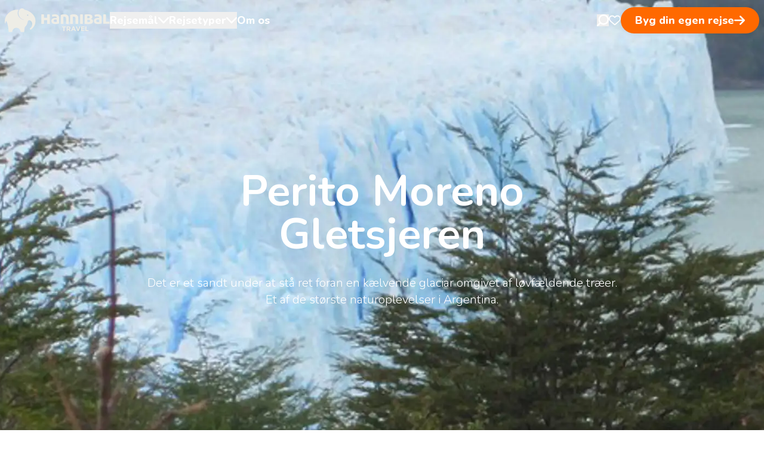

--- FILE ---
content_type: text/html; charset=utf-8
request_url: https://hannibal.dk/rejsemaal/sydamerika/argentina/argentinas-patagonien/el-calafate/perito-moreno-gletsjeren/
body_size: 171856
content:

<!DOCTYPE html>

<html class="scroll-smooth focus:scroll-auto" lang="da">

<head>

    
    <meta name="viewport" content="width=device-width"/>
    <link rel="icon" type="image/png" href="/assets/favicon.ico">
        <link href="/sb/css-script.css.v1" rel="stylesheet" />

    <script src="/App_Plugins/UmbracoForms/Assets/promise-polyfill/dist/polyfill.min.js?v=13.1.2" type="application/javascript"></script><script src="/App_Plugins/UmbracoForms/Assets/aspnet-client-validation/dist/aspnet-validation.min.js?v=13.1.2" type="application/javascript"></script>

    <link rel="preconnect" href="https://cdn.jsdelivr.net" />
    <title>Oplev Perito Moreno Gletsjeren | Hannibal Travel</title>
<meta name="description" content="Det er et sandt under at st&#229; ret foran en k&#230;lvende glaciar omgivet af l&#248;vf&#230;ldende tr&#230;er. Et af de st&#248;rste naturoplevelser i Argentina."/>
<meta property="og:title" content="Perito Moreno Gletsjeren"/>
<meta property="og:description" content="Det er et sandt under at st&#229; ret foran en k&#230;lvende glaciar omgivet af l&#248;vf&#230;ldende tr&#230;er. Et af de st&#248;rste naturoplevelser i Argentina."/>
<meta property="og:image" content="https://hannibal.dk/media/telajh03/iaxumimagessydamerikaargentinael-calafateimg_2821.jpg?width=1200&height=630&v=1dacd45f4c96dd0"/>
<meta property="og:url" content="https://hannibal.dk/argentina/perito-moreno-gletsjeren/"/>
<link rel="canonical" href="https://hannibal.dk/argentina/perito-moreno-gletsjeren/"/>
<meta name="twitter:card" content="summary_large_image"/>

    <!-- Start VWO Async SmartCode -->
<link rel="preconnect" href="https://dev.visualwebsiteoptimizer.com" />
<script type='text/javascript' id='vwoCode'>
window._vwo_code || (function() {
var account_id=1029115,
version=2.1,
settings_tolerance=2000,
hide_element='body',
hide_element_style = 'opacity:0 !important;filter:alpha(opacity=0) !important;background:none !important;transition:none !important;',
/* DO NOT EDIT BELOW THIS LINE */
f=false,w=window,d=document,v=d.querySelector('#vwoCode'),cK='_vwo_'+account_id+'_settings',cc={};try{var c=JSON.parse(localStorage.getItem('_vwo_'+account_id+'_config'));cc=c&&typeof c==='object'?c:{}}catch(e){}var stT=cc.stT==='session'?w.sessionStorage:w.localStorage;code={nonce:v&&v.nonce,use_existing_jquery:function(){return typeof use_existing_jquery!=='undefined'?use_existing_jquery:undefined},library_tolerance:function(){return typeof library_tolerance!=='undefined'?library_tolerance:undefined},settings_tolerance:function(){return cc.sT||settings_tolerance},hide_element_style:function(){return'{'+(cc.hES||hide_element_style)+'}'},hide_element:function(){if(performance.getEntriesByName('first-contentful-paint')[0]){return''}return typeof cc.hE==='string'?cc.hE:hide_element},getVersion:function(){return version},finish:function(e){if(!f){f=true;var t=d.getElementById('_vis_opt_path_hides');if(t)t.parentNode.removeChild(t);if(e)(new Image).src='https://dev.visualwebsiteoptimizer.com/ee.gif?a='+account_id+e}},finished:function(){return f},addScript:function(e){var t=d.createElement('script');t.type='text/javascript';if(e.src){t.src=e.src}else{t.text=e.text}v&&t.setAttribute('nonce',v.nonce);d.getElementsByTagName('head')[0].appendChild(t)},load:function(e,t){var n=this.getSettings(),i=d.createElement('script'),r=this;t=t||{};if(n){i.textContent=n;d.getElementsByTagName('head')[0].appendChild(i);if(!w.VWO||VWO.caE){stT.removeItem(cK);r.load(e)}}else{var o=new XMLHttpRequest;o.open('GET',e,true);o.withCredentials=!t.dSC;o.responseType=t.responseType||'text';o.onload=function(){if(t.onloadCb){return t.onloadCb(o,e)}if(o.status===200||o.status===304){_vwo_code.addScript({text:o.responseText})}else{_vwo_code.finish('&e=loading_failure:'+e)}};o.onerror=function(){if(t.onerrorCb){return t.onerrorCb(e)}_vwo_code.finish('&e=loading_failure:'+e)};o.send()}},getSettings:function(){try{var e=stT.getItem(cK);if(!e){return}e=JSON.parse(e);if(Date.now()>e.e){stT.removeItem(cK);return}return e.s}catch(e){return}},init:function(){if(d.URL.indexOf('__vwo_disable__')>-1)return;var e=this.settings_tolerance();w._vwo_settings_timer=setTimeout(function(){_vwo_code.finish();stT.removeItem(cK)},e);var t;if(this.hide_element()!=='body'){t=d.createElement('style');var n=this.hide_element(),i=n?n+this.hide_element_style():'',r=d.getElementsByTagName('head')[0];t.setAttribute('id','_vis_opt_path_hides');v&&t.setAttribute('nonce',v.nonce);t.setAttribute('type','text/css');if(t.styleSheet)t.styleSheet.cssText=i;else t.appendChild(d.createTextNode(i));r.appendChild(t)}else{t=d.getElementsByTagName('head')[0];var i=d.createElement('div');i.style.cssText='z-index: 2147483647 !important;position: fixed !important;left: 0 !important;top: 0 !important;width: 100% !important;height: 100% !important;background: white !important;display: block !important;';i.setAttribute('id','_vis_opt_path_hides');i.classList.add('_vis_hide_layer');t.parentNode.insertBefore(i,t.nextSibling)}var o=window._vis_opt_url||d.URL,s='https://dev.visualwebsiteoptimizer.com/j.php?a='+account_id+'&u='+encodeURIComponent(o)+'&vn='+version;if(w.location.search.indexOf('_vwo_xhr')!==-1){this.addScript({src:s})}else{this.load(s+'&x=true')}}};w._vwo_code=code;code.init();})();
</script>
<!-- End VWO Async SmartCode -->
<!-- Google Tag Manager --> <script>!function(){"use strict";function l(e){for(var t=e,r=0,n=document.cookie.split(";");r<n.length;r++){var o=n[r].split("=");if(o[0].trim()===t)return o[1]}}function s(e){return localStorage.getItem(e)}function u(e){return window[e]}function A(e,t){e=document.querySelector(e);return t?null==e?void 0:e.getAttribute(t):null==e?void 0:e.textContent}var e=window,t=document,r="script",n="dataLayer",o="https://ss.hannibal.dk",a="",i="34q1qwxnzfcv",c="ab8=aWQ9R1RNLVRKTk1MQw%3D%3D&apiKey=9b19709b",g="stapeUserId",v="",E="",d=!1;try{var d=!!g&&(m=navigator.userAgent,!!(m=new RegExp("Version/([0-9._]+)(.*Mobile)?.*Safari.*").exec(m)))&&16.4<=parseFloat(m[1]),f="stapeUserId"===g,I=d&&!f?function(e,t,r){void 0===t&&(t="");var n={cookie:l,localStorage:s,jsVariable:u,cssSelector:A},t=Array.isArray(t)?t:[t];if(e&&n[e])for(var o=n[e],a=0,i=t;a<i.length;a++){var c=i[a],c=r?o(c,r):o(c);if(c)return c}else console.warn("invalid uid source",e)}(g,v,E):void 0;d=d&&(!!I||f)}catch(e){console.error(e)}var m=e,g=(m[n]=m[n]||[],m[n].push({"gtm.start":(new Date).getTime(),event:"gtm.js"}),t.getElementsByTagName(r)[0]),v=I?"&bi="+encodeURIComponent(I):"",E=t.createElement(r),f=(d&&(i=8<i.length?i.replace(/([a-z]{8}$)/,"kp$1"):"kp"+i),!d&&a?a:o);E.async=!0,E.src=f+"/"+i+".js?"+c+v,null!=(e=g.parentNode)&&e.insertBefore(E,g)}();</script> <!-- End Google Tag Manager -->
<script id="mcjs">!function(c,h,i,m,p){m=c.createElement(h),p=c.getElementsByTagName(h)[0],m.async=1,m.src=i,p.parentNode.insertBefore(m,p)}(document,"script","https://chimpstatic.com/mcjs-connected/js/users/70ff625a6ea068fe20cfb6c6c/79370c373c6a8918d90f5430a.js");</script>
</head>

<body>
<!-- Google Tag Manager (noscript) --> <noscript><iframe src="https://ss.hannibal.dk/ns.html?id=GTM-TJNMLC" height="0" width="0" style="display:none;visibility:hidden"></iframe></noscript> <!-- End Google Tag Manager (noscript) -->





<div class="absolute top-0 left-0 right-0 h-0 z-[1000] xl:hidden">
    <header id="mobile-header" class="flex justify-between px-5 py-4 text-hannibal-white">
        <a href="/" class="text-hannibal-white block w-44">
                <img src="/media/jqliubsj/hannibal_travel_logo.svg" alt="Hannibal Travel" class="pointer-events-none w-full">
        </a>

        <div class="flex items-center gap-4">
            <a href="/kontakt/" class="no-hover relative">
                    <svg width="23" xmlns="http://www.w3.org/2000/svg" height="19.143" viewBox="2365 -472.046 23 19.143" fill="currentColor" class="pointer-events-none w-5 h-5">
                        <path
                            d="M2386.152,-470.170C2383.651,-472.671,2379.581,-472.671,2377.081,-470.170L2376.500,-469.589L2375.919,-470.170C2373.419,-472.671,2369.349,-472.671,2366.848,-470.170C2364.398,-467.720,2364.382,-463.836,2366.811,-461.136C2369.027,-458.674,2375.561,-453.356,2375.838,-453.131C2376.026,-452.978,2376.252,-452.903,2376.477,-452.903C2376.485,-452.903,2376.492,-452.903,2376.499,-452.903C2376.732,-452.893,2376.967,-452.973,2377.161,-453.131C2377.438,-453.356,2383.973,-458.674,2386.189,-461.137C2388.618,-463.836,2388.602,-467.720,2386.152,-470.170ZZM2384.679,-462.495C2382.952,-460.576,2378.204,-456.618,2376.499,-455.214C2374.795,-456.618,2370.048,-460.575,2368.321,-462.495C2366.626,-464.378,2366.611,-467.060,2368.284,-468.734C2369.139,-469.588,2370.261,-470.015,2371.384,-470.015C2372.506,-470.015,2373.628,-469.588,2374.483,-468.734L2375.760,-467.457C2375.912,-467.305,2376.103,-467.214,2376.305,-467.182C2376.631,-467.112,2376.985,-467.203,2377.239,-467.456L2378.516,-468.734C2380.226,-470.443,2383.007,-470.442,2384.716,-468.734C2386.389,-467.060,2386.373,-464.378,2384.679,-462.495ZZ">
                        </path>
                    </svg>
                
                    <span class="sr-only">&#xC5;ben favoritsider</span>
                
            </a>
        </div>
    </header>
</div>




<script>
    function toggleSearch() {
        const navEl = document.querySelector('#hannibal-menu-mobile-nav');
        const lineEl = document.querySelector('#hannibal-menu-mobile-line');
        const footerEl = document.querySelector('#hannibal-menu-mobile-footer');

        const searchEl = document.querySelector('#hannibal-menu-mobile-search');
        const searchResultsEl = document.querySelector('#hannibal-menu-mobile-search-results');
        const searchButtonEl = document.querySelector('#hannibal-menu-mobile-search-button');

        if(searchEl.classList.contains('hidden')) {
            navEl?.classList.add('hidden');
            lineEl?.classList.add('hidden');
            footerEl?.classList.add('hidden');

            searchEl?.classList.remove('hidden');
            searchResultsEl?.classList.remove('hidden');
            searchButtonEl?.classList.remove('hidden');
            searchButtonEl?.classList.add('flex');
            requestAnimationFrame(() => {
                searchEl?.querySelector('input').focus();
            });
        } else {
            navEl?.classList.remove('hidden');
            lineEl?.classList.remove('hidden');
            footerEl?.classList.remove('hidden');

            searchEl?.classList.add('hidden');
            searchResultsEl?.classList.add('hidden');
            searchButtonEl?.classList.remove('flex');
            searchButtonEl?.classList.add('hidden');
        }
    }

    /** @type {number | undefined} */
    let mobileMenuSearchTimeout = undefined;
    let renderingMobileSearchResult = false;

    function mobileNavSearchOnInput() {
        if(mobileMenuSearchTimeout) {
            clearTimeout(mobileMenuSearchTimeout);
        }

        mobileMenuSearchTimeout = setTimeout(async () => {
            try {
                if(renderingMobileSearchResult) {
                    mobileNavSearchOnInput();
                    return;
                }
                renderingMobileSearchResult = true;

                const searchEl = document.querySelector('#hannibal-menu-mobile-search input');
                const searchResultsEl = document.querySelector('#hannibal-menu-mobile-search-results');
                if(!searchEl || !searchResultsEl) return;

                const result = await search(searchEl.value);
                searchResultsEl.firstElementChild?.replaceChildren(result);
            } finally {
                renderingMobileSearchResult = false;
            }
        }, 200);
    }
</script>

<dialog id="hannibal-menu-mobile" class="m-0 max-w-[100vw] max-h-dvh bg-hannibal-white text-hannibal-black w-dvw h-dvh overscroll-contain overflow-y-scroll">
    <header class="flex justify-between px-5 py-4 sticky top-0 bg-hannibal-white z-50">
        <a href="/" class="text-hannibal-black block w-44">
                <img src="/media/jqliubsj/hannibal_travel_logo.svg" alt="Hannibal Travel" class="pointer-events-none w-full saturate-0 invert">
        </a>

        <div class="flex items-center gap-4">
            <a href="/kontakt/" class="no-hover relative">
                    <svg width="23" xmlns="http://www.w3.org/2000/svg" height="19.143" viewBox="2365 -472.046 23 19.143" fill="currentColor" class="pointer-events-none">
                        <path
                            d="M2386.152,-470.170C2383.651,-472.671,2379.581,-472.671,2377.081,-470.170L2376.500,-469.589L2375.919,-470.170C2373.419,-472.671,2369.349,-472.671,2366.848,-470.170C2364.398,-467.720,2364.382,-463.836,2366.811,-461.136C2369.027,-458.674,2375.561,-453.356,2375.838,-453.131C2376.026,-452.978,2376.252,-452.903,2376.477,-452.903C2376.485,-452.903,2376.492,-452.903,2376.499,-452.903C2376.732,-452.893,2376.967,-452.973,2377.161,-453.131C2377.438,-453.356,2383.973,-458.674,2386.189,-461.137C2388.618,-463.836,2388.602,-467.720,2386.152,-470.170ZZM2384.679,-462.495C2382.952,-460.576,2378.204,-456.618,2376.499,-455.214C2374.795,-456.618,2370.048,-460.575,2368.321,-462.495C2366.626,-464.378,2366.611,-467.060,2368.284,-468.734C2369.139,-469.588,2370.261,-470.015,2371.384,-470.015C2372.506,-470.015,2373.628,-469.588,2374.483,-468.734L2375.760,-467.457C2375.912,-467.305,2376.103,-467.214,2376.305,-467.182C2376.631,-467.112,2376.985,-467.203,2377.239,-467.456L2378.516,-468.734C2380.226,-470.443,2383.007,-470.442,2384.716,-468.734C2386.389,-467.060,2386.373,-464.378,2384.679,-462.495ZZ">
                        </path>
                    </svg>
                <span class="sr-only">
                    
                        &#xC5;ben favoritsider
                    
                </span>
            </a>
            <button onclick="toggleSearch();">
                <svg width="20" xmlns="http://www.w3.org/2000/svg" height="20" viewBox="2848 -472.474 20 20" fill="currentColor">
                    <path
                        d="M2859.253,-454.977C2854.422,-454.977,2850.506,-458.893,2850.506,-463.724C2850.506,-468.554,2854.422,-472.470,2859.253,-472.470C2864.084,-472.470,2868.000,-468.554,2868.000,-463.724C2868.000,-458.893,2864.084,-454.977,2859.253,-454.977ZZM2859.253,-469.971C2855.803,-469.971,2853.005,-467.174,2853.005,-463.724C2853.005,-460.273,2855.803,-457.476,2859.253,-457.476C2862.704,-457.476,2865.501,-460.273,2865.501,-463.724C2865.501,-467.174,2862.704,-469.971,2859.253,-469.971ZZ">
                    </path>
                    <path
                        d="M2849.257,-452.478C2848.925,-452.476,2848.605,-452.606,2848.370,-452.840C2847.880,-453.326,2847.876,-454.117,2848.362,-454.607C2848.365,-454.610,2848.367,-454.612,2848.370,-454.614L2853.068,-459.313C2853.575,-459.803,2854.384,-459.789,2854.874,-459.282C2855.364,-458.774,2855.350,-457.966,2854.842,-457.476L2850.144,-452.840C2849.908,-452.606,2849.589,-452.476,2849.257,-452.478ZZ">
                    </path>
                </svg>
                <span class="sr-only">
                    
                        Open search in nav
                    
                </span>
            </button>
        </div>

        <button class="sr-only" onclick="document.querySelector('#hannibal-menu-mobile')?.close();">
            
                Luk menu
            
        </button>
    </header>
    <div id="hannibal-menu-mobile-search" class="px-5 pb-4 pt-2 sticky bg-hannibal-white top-[72px] z-[1000] hidden">
        
<label class="w-full py-3 px-4 rounded-[10px] bg-hannibal-white text-hannibal-black flex items-center gap-3">
    <span class="sr-only">
        
            Hvor vil du hen?
        
    </span>
    <input name="search"
        class="w-full outline-none placeholder:text-hannibal-black placeholder:font-extrabold text-base lg:text-xl focus:placeholder:text-hannibal-black/40"
        oninput="mobileNavSearchOnInput();" 
    placeholder="Hvor vil du hen?"
    
    >
    
        <img src="/assets/images/search-hannibal.svg" class="h-5 w-5 fill-hannibal-black pointer-events-none"
            alt="S&#xF8;g">
    
</label>

    </div>
    <div id="hannibal-menu-mobile-search-results" class="hidden pb-20">
        
<ul class="px-5 py-4 flex flex-col gap-2">
</ul>

    </div>
    <nav id="hannibal-menu-mobile-nav">
        <ul>
        <li>
            <button class="px-5 py-2 text-2xl w-full flex justify-between items-center font-extrabold"
                onclick="this.nextElementSibling.classList.toggle('hidden'); this.classList.toggle('text-hannibal-orange'); this.lastElementChild.classList.toggle('rotate-180');">
                <span>
Rejsem&#xE5;l                </span>
                <svg width="20" xmlns="http://www.w3.org/2000/svg" height="11.723" viewBox="3316 -416.81 20 11.723" fill="currentColor" class="rotate-180">
                    <path
                        d="M3326.000,-416.810C3326.379,-416.810,3326.724,-416.672,3327.000,-416.396L3335.616,-407.435C3336.133,-406.883,3336.133,-406.021,3335.582,-405.470C3335.030,-404.953,3334.169,-404.953,3333.617,-405.504L3326.000,-413.432L3318.383,-405.504C3317.866,-404.953,3316.970,-404.953,3316.418,-405.470C3315.867,-405.987,3315.867,-406.883,3316.384,-407.435L3325.000,-416.396C3325.276,-416.672,3325.621,-416.810,3326.000,-416.810ZZ">
                    </path>
                </svg>
            </button>
            <div class="hidden px-5">
                <ul class="flex flex-col gap-2">
                    <li>
                        <button
                            class="py-2 text-xl w-full flex gap-2 items-center font-extrabold"
                            onclick="this.nextElementSibling.classList.toggle('hidden'); this.classList.toggle('text-hannibal-orange'); this.lastElementChild.classList.toggle('rotate-180');">
                            <span class="inline-flex gap-2 flex-wrap items-center">
                                <span>
Afrika                                </span>
                            </span>

                            <svg width="20" xmlns="http://www.w3.org/2000/svg" height="11.723" viewBox="3316 -416.81 20 11.723" fill="currentColor" class="ml-auto rotate-180">
                                <path
                                    d="M3326.000,-416.810C3326.379,-416.810,3326.724,-416.672,3327.000,-416.396L3335.616,-407.435C3336.133,-406.883,3336.133,-406.021,3335.582,-405.470C3335.030,-404.953,3334.169,-404.953,3333.617,-405.504L3326.000,-413.432L3318.383,-405.504C3317.866,-404.953,3316.970,-404.953,3316.418,-405.470C3315.867,-405.987,3315.867,-406.883,3316.384,-407.435L3325.000,-416.396C3325.276,-416.672,3325.621,-416.810,3326.000,-416.810ZZ">
                                </path>
                            </svg>
                        </button>
                        <div class="hidden">
                            <ul class="flex gap-3 py-3 flex-wrap">
                                <li>
                                    <a class="py-2 px-4 flex flex-wrap gap-2 items-center border border-hannibal-black/20 rounded-lg focus:border-hannibal-orange focus:bg-hannibal-orange focus:text-hannibal-white hover:border-hannibal-orange hover:bg-hannibal-orange hover:text-hannibal-white group"
                                        href="/botswana/">
Botswana
                                    </a>
                                </li>
                                <li>
                                    <a class="py-2 px-4 flex flex-wrap gap-2 items-center border border-hannibal-black/20 rounded-lg focus:border-hannibal-orange focus:bg-hannibal-orange focus:text-hannibal-white hover:border-hannibal-orange hover:bg-hannibal-orange hover:text-hannibal-white group"
                                        href="/egypten/">
Egypten
                                    </a>
                                </li>
                                <li>
                                    <a class="py-2 px-4 flex flex-wrap gap-2 items-center border border-hannibal-black/20 rounded-lg focus:border-hannibal-orange focus:bg-hannibal-orange focus:text-hannibal-white hover:border-hannibal-orange hover:bg-hannibal-orange hover:text-hannibal-white group"
                                        href="/gambia/">
Gambia
                                    </a>
                                </li>
                                <li>
                                    <a class="py-2 px-4 flex flex-wrap gap-2 items-center border border-hannibal-black/20 rounded-lg focus:border-hannibal-orange focus:bg-hannibal-orange focus:text-hannibal-white hover:border-hannibal-orange hover:bg-hannibal-orange hover:text-hannibal-white group"
                                        href="/kap-verde/">
Kap Verde
                                            <span class="text-hannibal-orange text-xs uppercase font-extrabold group-hover:text-hannibal-black">
                                                bliver hurtigt udsolgt!
                                            </span>
                                    </a>
                                </li>
                                <li>
                                    <a class="py-2 px-4 flex flex-wrap gap-2 items-center border border-hannibal-black/20 rounded-lg focus:border-hannibal-orange focus:bg-hannibal-orange focus:text-hannibal-white hover:border-hannibal-orange hover:bg-hannibal-orange hover:text-hannibal-white group"
                                        href="/kenya/">
Kenya
                                    </a>
                                </li>
                                <li>
                                    <a class="py-2 px-4 flex flex-wrap gap-2 items-center border border-hannibal-black/20 rounded-lg focus:border-hannibal-orange focus:bg-hannibal-orange focus:text-hannibal-white hover:border-hannibal-orange hover:bg-hannibal-orange hover:text-hannibal-white group"
                                        href="/madagaskar/">
Madagaskar
                                    </a>
                                </li>
                                <li>
                                    <a class="py-2 px-4 flex flex-wrap gap-2 items-center border border-hannibal-black/20 rounded-lg focus:border-hannibal-orange focus:bg-hannibal-orange focus:text-hannibal-white hover:border-hannibal-orange hover:bg-hannibal-orange hover:text-hannibal-white group"
                                        href="/malawi/">
Malawi
                                    </a>
                                </li>
                                <li>
                                    <a class="py-2 px-4 flex flex-wrap gap-2 items-center border border-hannibal-black/20 rounded-lg focus:border-hannibal-orange focus:bg-hannibal-orange focus:text-hannibal-white hover:border-hannibal-orange hover:bg-hannibal-orange hover:text-hannibal-white group"
                                        href="/marokko/">
Marokko
                                    </a>
                                </li>
                                <li>
                                    <a class="py-2 px-4 flex flex-wrap gap-2 items-center border border-hannibal-black/20 rounded-lg focus:border-hannibal-orange focus:bg-hannibal-orange focus:text-hannibal-white hover:border-hannibal-orange hover:bg-hannibal-orange hover:text-hannibal-white group"
                                        href="/mozambique/">
Mozambique
                                    </a>
                                </li>
                                <li>
                                    <a class="py-2 px-4 flex flex-wrap gap-2 items-center border border-hannibal-black/20 rounded-lg focus:border-hannibal-orange focus:bg-hannibal-orange focus:text-hannibal-white hover:border-hannibal-orange hover:bg-hannibal-orange hover:text-hannibal-white group"
                                        href="/namibia/">
Namibia
                                    </a>
                                </li>
                                <li>
                                    <a class="py-2 px-4 flex flex-wrap gap-2 items-center border border-hannibal-black/20 rounded-lg focus:border-hannibal-orange focus:bg-hannibal-orange focus:text-hannibal-white hover:border-hannibal-orange hover:bg-hannibal-orange hover:text-hannibal-white group"
                                        href="/sao-tome-principe/">
S&#xE3;o Tom&#xE9; &amp; Pr&#xED;ncipe
                                    </a>
                                </li>
                                <li>
                                    <a class="py-2 px-4 flex flex-wrap gap-2 items-center border border-hannibal-black/20 rounded-lg focus:border-hannibal-orange focus:bg-hannibal-orange focus:text-hannibal-white hover:border-hannibal-orange hover:bg-hannibal-orange hover:text-hannibal-white group"
                                        href="/senegal/">
Senegal
                                    </a>
                                </li>
                                <li>
                                    <a class="py-2 px-4 flex flex-wrap gap-2 items-center border border-hannibal-black/20 rounded-lg focus:border-hannibal-orange focus:bg-hannibal-orange focus:text-hannibal-white hover:border-hannibal-orange hover:bg-hannibal-orange hover:text-hannibal-white group"
                                        href="/st-helena/">
St. Helena
                                    </a>
                                </li>
                                <li>
                                    <a class="py-2 px-4 flex flex-wrap gap-2 items-center border border-hannibal-black/20 rounded-lg focus:border-hannibal-orange focus:bg-hannibal-orange focus:text-hannibal-white hover:border-hannibal-orange hover:bg-hannibal-orange hover:text-hannibal-white group"
                                        href="/sydafrika/">
Sydafrika
                                    </a>
                                </li>
                                <li>
                                    <a class="py-2 px-4 flex flex-wrap gap-2 items-center border border-hannibal-black/20 rounded-lg focus:border-hannibal-orange focus:bg-hannibal-orange focus:text-hannibal-white hover:border-hannibal-orange hover:bg-hannibal-orange hover:text-hannibal-white group"
                                        href="/tanzania/">
Tanzania
                                    </a>
                                </li>
                                <li>
                                    <a class="py-2 px-4 flex flex-wrap gap-2 items-center border border-hannibal-black/20 rounded-lg focus:border-hannibal-orange focus:bg-hannibal-orange focus:text-hannibal-white hover:border-hannibal-orange hover:bg-hannibal-orange hover:text-hannibal-white group"
                                        href="/uganda/">
Uganda
                                    </a>
                                </li>
                                <li>
                                    <a class="py-2 px-4 flex flex-wrap gap-2 items-center border border-hannibal-black/20 rounded-lg focus:border-hannibal-orange focus:bg-hannibal-orange focus:text-hannibal-white hover:border-hannibal-orange hover:bg-hannibal-orange hover:text-hannibal-white group"
                                        href="/zambia/">
Zambia
                                    </a>
                                </li>
                                <li>
                                    <a class="py-2 px-4 flex flex-wrap gap-2 items-center border border-hannibal-black/20 rounded-lg focus:border-hannibal-orange focus:bg-hannibal-orange focus:text-hannibal-white hover:border-hannibal-orange hover:bg-hannibal-orange hover:text-hannibal-white group"
                                        href="/zimbabwe/">
Zimbabwe
                                    </a>
                                </li>
                            </ul>
                            <div class="flex justify-end pb-4">
                                <a class="font-extrabold flex gap-3 items-center" href="/afrika/">
                                    
                                        L&#xE6;s mere om
                                    
                                    Afrika
                                    <svg class="pointer-events-none" width="15" xmlns="http://www.w3.org/2000/svg" height="12.864" fill="currentColor" viewBox="572 2197.068 15 12.864">
                                        <path d="M572.902,2204.553C572.963,2204.563,573.025,2204.567,573.087,2204.567L583.669,2204.567L583.439,2204.674C583.213,2204.781,583.008,2204.926,582.832,2205.103L579.865,2208.071C579.474,2208.444,579.408,2209.044,579.709,2209.493C580.059,2209.971,580.731,2210.075,581.209,2209.725C581.248,2209.696,581.285,2209.666,581.319,2209.632L586.685,2204.266C587.105,2203.847,587.105,2203.168,586.686,2202.748C586.686,2202.748,586.685,2202.748,586.685,2202.747L581.319,2197.381C580.899,2196.963,580.220,2196.964,579.801,2197.383C579.768,2197.416,579.738,2197.452,579.709,2197.489C579.408,2197.937,579.474,2198.538,579.865,2198.911L582.827,2201.884C582.984,2202.041,583.165,2202.173,583.364,2202.275L583.686,2202.420L573.146,2202.420C572.598,2202.400,572.117,2202.783,572.014,2203.322C571.919,2203.907,572.316,2204.458,572.902,2204.553ZZ">
                                        </path>
                                    </svg>
                                </a>
                            </div>
                        </div>
                    </li>
                    <li>
                        <button
                            class="py-2 text-xl w-full flex gap-2 items-center font-extrabold"
                            onclick="this.nextElementSibling.classList.toggle('hidden'); this.classList.toggle('text-hannibal-orange'); this.lastElementChild.classList.toggle('rotate-180');">
                            <span class="inline-flex gap-2 flex-wrap items-center">
                                <span>
Asien                                </span>
                                    <span class="text-hannibal-orange text-xs uppercase font-extrabold">
                                        ny destination
                                    </span>
                            </span>

                            <svg width="20" xmlns="http://www.w3.org/2000/svg" height="11.723" viewBox="3316 -416.81 20 11.723" fill="currentColor" class="ml-auto rotate-180">
                                <path
                                    d="M3326.000,-416.810C3326.379,-416.810,3326.724,-416.672,3327.000,-416.396L3335.616,-407.435C3336.133,-406.883,3336.133,-406.021,3335.582,-405.470C3335.030,-404.953,3334.169,-404.953,3333.617,-405.504L3326.000,-413.432L3318.383,-405.504C3317.866,-404.953,3316.970,-404.953,3316.418,-405.470C3315.867,-405.987,3315.867,-406.883,3316.384,-407.435L3325.000,-416.396C3325.276,-416.672,3325.621,-416.810,3326.000,-416.810ZZ">
                                </path>
                            </svg>
                        </button>
                        <div class="hidden">
                            <ul class="flex gap-3 py-3 flex-wrap">
                                <li>
                                    <a class="py-2 px-4 flex flex-wrap gap-2 items-center border border-hannibal-black/20 rounded-lg focus:border-hannibal-orange focus:bg-hannibal-orange focus:text-hannibal-white hover:border-hannibal-orange hover:bg-hannibal-orange hover:text-hannibal-white group"
                                        href="/cambodia/">
Cambodia
                                    </a>
                                </li>
                                <li>
                                    <a class="py-2 px-4 flex flex-wrap gap-2 items-center border border-hannibal-black/20 rounded-lg focus:border-hannibal-orange focus:bg-hannibal-orange focus:text-hannibal-white hover:border-hannibal-orange hover:bg-hannibal-orange hover:text-hannibal-white group"
                                        href="/hong-kong/">
Hong Kong
                                    </a>
                                </li>
                                <li>
                                    <a class="py-2 px-4 flex flex-wrap gap-2 items-center border border-hannibal-black/20 rounded-lg focus:border-hannibal-orange focus:bg-hannibal-orange focus:text-hannibal-white hover:border-hannibal-orange hover:bg-hannibal-orange hover:text-hannibal-white group"
                                        href="/indien/">
Indien
                                    </a>
                                </li>
                                <li>
                                    <a class="py-2 px-4 flex flex-wrap gap-2 items-center border border-hannibal-black/20 rounded-lg focus:border-hannibal-orange focus:bg-hannibal-orange focus:text-hannibal-white hover:border-hannibal-orange hover:bg-hannibal-orange hover:text-hannibal-white group"
                                        href="/indonesien-bali/">
Indonesien &amp; Bali
                                    </a>
                                </li>
                                <li>
                                    <a class="py-2 px-4 flex flex-wrap gap-2 items-center border border-hannibal-black/20 rounded-lg focus:border-hannibal-orange focus:bg-hannibal-orange focus:text-hannibal-white hover:border-hannibal-orange hover:bg-hannibal-orange hover:text-hannibal-white group"
                                        href="/japan/">
Japan
                                            <span class="text-hannibal-orange text-xs uppercase font-extrabold group-hover:text-hannibal-black">
                                                bliver hurtigt udsolgt!
                                            </span>
                                    </a>
                                </li>
                                <li>
                                    <a class="py-2 px-4 flex flex-wrap gap-2 items-center border border-hannibal-black/20 rounded-lg focus:border-hannibal-orange focus:bg-hannibal-orange focus:text-hannibal-white hover:border-hannibal-orange hover:bg-hannibal-orange hover:text-hannibal-white group"
                                        href="/laos/">
Laos
                                    </a>
                                </li>
                                <li>
                                    <a class="py-2 px-4 flex flex-wrap gap-2 items-center border border-hannibal-black/20 rounded-lg focus:border-hannibal-orange focus:bg-hannibal-orange focus:text-hannibal-white hover:border-hannibal-orange hover:bg-hannibal-orange hover:text-hannibal-white group"
                                        href="/malaysia-og-borneo/">
Malaysia og Borneo
                                    </a>
                                </li>
                                <li>
                                    <a class="py-2 px-4 flex flex-wrap gap-2 items-center border border-hannibal-black/20 rounded-lg focus:border-hannibal-orange focus:bg-hannibal-orange focus:text-hannibal-white hover:border-hannibal-orange hover:bg-hannibal-orange hover:text-hannibal-white group"
                                        href="/myanmar/">
Myanmar
                                    </a>
                                </li>
                                <li>
                                    <a class="py-2 px-4 flex flex-wrap gap-2 items-center border border-hannibal-black/20 rounded-lg focus:border-hannibal-orange focus:bg-hannibal-orange focus:text-hannibal-white hover:border-hannibal-orange hover:bg-hannibal-orange hover:text-hannibal-white group"
                                        href="/nepal/">
Nepal
                                    </a>
                                </li>
                                <li>
                                    <a class="py-2 px-4 flex flex-wrap gap-2 items-center border border-hannibal-black/20 rounded-lg focus:border-hannibal-orange focus:bg-hannibal-orange focus:text-hannibal-white hover:border-hannibal-orange hover:bg-hannibal-orange hover:text-hannibal-white group"
                                        href="/singapore/">
Singapore
                                    </a>
                                </li>
                                <li>
                                    <a class="py-2 px-4 flex flex-wrap gap-2 items-center border border-hannibal-black/20 rounded-lg focus:border-hannibal-orange focus:bg-hannibal-orange focus:text-hannibal-white hover:border-hannibal-orange hover:bg-hannibal-orange hover:text-hannibal-white group"
                                        href="/sri-lanka/">
Sri Lanka
                                    </a>
                                </li>
                                <li>
                                    <a class="py-2 px-4 flex flex-wrap gap-2 items-center border border-hannibal-black/20 rounded-lg focus:border-hannibal-orange focus:bg-hannibal-orange focus:text-hannibal-white hover:border-hannibal-orange hover:bg-hannibal-orange hover:text-hannibal-white group"
                                        href="/sydkorea/">
Sydkorea
                                            <span class="text-hannibal-orange text-xs uppercase font-extrabold group-hover:text-hannibal-black">
                                                Nyhed
                                            </span>
                                    </a>
                                </li>
                                <li>
                                    <a class="py-2 px-4 flex flex-wrap gap-2 items-center border border-hannibal-black/20 rounded-lg focus:border-hannibal-orange focus:bg-hannibal-orange focus:text-hannibal-white hover:border-hannibal-orange hover:bg-hannibal-orange hover:text-hannibal-white group"
                                        href="/thailand/">
Thailand
                                    </a>
                                </li>
                                <li>
                                    <a class="py-2 px-4 flex flex-wrap gap-2 items-center border border-hannibal-black/20 rounded-lg focus:border-hannibal-orange focus:bg-hannibal-orange focus:text-hannibal-white hover:border-hannibal-orange hover:bg-hannibal-orange hover:text-hannibal-white group"
                                        href="/vietnam/">
Vietnam
                                    </a>
                                </li>
                            </ul>
                            <div class="flex justify-end pb-4">
                                <a class="font-extrabold flex gap-3 items-center" href="/asien/">
                                    
                                        L&#xE6;s mere om
                                    
                                    Asien
                                    <svg class="pointer-events-none" width="15" xmlns="http://www.w3.org/2000/svg" height="12.864" fill="currentColor" viewBox="572 2197.068 15 12.864">
                                        <path d="M572.902,2204.553C572.963,2204.563,573.025,2204.567,573.087,2204.567L583.669,2204.567L583.439,2204.674C583.213,2204.781,583.008,2204.926,582.832,2205.103L579.865,2208.071C579.474,2208.444,579.408,2209.044,579.709,2209.493C580.059,2209.971,580.731,2210.075,581.209,2209.725C581.248,2209.696,581.285,2209.666,581.319,2209.632L586.685,2204.266C587.105,2203.847,587.105,2203.168,586.686,2202.748C586.686,2202.748,586.685,2202.748,586.685,2202.747L581.319,2197.381C580.899,2196.963,580.220,2196.964,579.801,2197.383C579.768,2197.416,579.738,2197.452,579.709,2197.489C579.408,2197.937,579.474,2198.538,579.865,2198.911L582.827,2201.884C582.984,2202.041,583.165,2202.173,583.364,2202.275L583.686,2202.420L573.146,2202.420C572.598,2202.400,572.117,2202.783,572.014,2203.322C571.919,2203.907,572.316,2204.458,572.902,2204.553ZZ">
                                        </path>
                                    </svg>
                                </a>
                            </div>
                        </div>
                    </li>
                    <li>
                        <button
                            class="py-2 text-xl w-full flex gap-2 items-center font-extrabold"
                            onclick="this.nextElementSibling.classList.toggle('hidden'); this.classList.toggle('text-hannibal-orange'); this.lastElementChild.classList.toggle('rotate-180');">
                            <span class="inline-flex gap-2 flex-wrap items-center">
                                <span>
Caribien                                </span>
                            </span>

                            <svg width="20" xmlns="http://www.w3.org/2000/svg" height="11.723" viewBox="3316 -416.81 20 11.723" fill="currentColor" class="ml-auto rotate-180">
                                <path
                                    d="M3326.000,-416.810C3326.379,-416.810,3326.724,-416.672,3327.000,-416.396L3335.616,-407.435C3336.133,-406.883,3336.133,-406.021,3335.582,-405.470C3335.030,-404.953,3334.169,-404.953,3333.617,-405.504L3326.000,-413.432L3318.383,-405.504C3317.866,-404.953,3316.970,-404.953,3316.418,-405.470C3315.867,-405.987,3315.867,-406.883,3316.384,-407.435L3325.000,-416.396C3325.276,-416.672,3325.621,-416.810,3326.000,-416.810ZZ">
                                </path>
                            </svg>
                        </button>
                        <div class="hidden">
                            <ul class="flex gap-3 py-3 flex-wrap">
                                <li>
                                    <a class="py-2 px-4 flex flex-wrap gap-2 items-center border border-hannibal-black/20 rounded-lg focus:border-hannibal-orange focus:bg-hannibal-orange focus:text-hannibal-white hover:border-hannibal-orange hover:bg-hannibal-orange hover:text-hannibal-white group"
                                        href="/abc-oeerne-aruba-bonaire-curacao/">
ABC-&#xF8;erne  - Aruba, Bonaire &amp; Curacao
                                    </a>
                                </li>
                                <li>
                                    <a class="py-2 px-4 flex flex-wrap gap-2 items-center border border-hannibal-black/20 rounded-lg focus:border-hannibal-orange focus:bg-hannibal-orange focus:text-hannibal-white hover:border-hannibal-orange hover:bg-hannibal-orange hover:text-hannibal-white group"
                                        href="/barbados/">
Barbados
                                    </a>
                                </li>
                                <li>
                                    <a class="py-2 px-4 flex flex-wrap gap-2 items-center border border-hannibal-black/20 rounded-lg focus:border-hannibal-orange focus:bg-hannibal-orange focus:text-hannibal-white hover:border-hannibal-orange hover:bg-hannibal-orange hover:text-hannibal-white group"
                                        href="/cuba/">
Cuba
                                    </a>
                                </li>
                                <li>
                                    <a class="py-2 px-4 flex flex-wrap gap-2 items-center border border-hannibal-black/20 rounded-lg focus:border-hannibal-orange focus:bg-hannibal-orange focus:text-hannibal-white hover:border-hannibal-orange hover:bg-hannibal-orange hover:text-hannibal-white group"
                                        href="/den-dominikanske-republik/">
Den Dominikanske Republik
                                    </a>
                                </li>
                                <li>
                                    <a class="py-2 px-4 flex flex-wrap gap-2 items-center border border-hannibal-black/20 rounded-lg focus:border-hannibal-orange focus:bg-hannibal-orange focus:text-hannibal-white hover:border-hannibal-orange hover:bg-hannibal-orange hover:text-hannibal-white group"
                                        href="/grenada/">
Grenada
                                    </a>
                                </li>
                                <li>
                                    <a class="py-2 px-4 flex flex-wrap gap-2 items-center border border-hannibal-black/20 rounded-lg focus:border-hannibal-orange focus:bg-hannibal-orange focus:text-hannibal-white hover:border-hannibal-orange hover:bg-hannibal-orange hover:text-hannibal-white group"
                                        href="/guadeloupe/">
Guadeloupe
                                    </a>
                                </li>
                                <li>
                                    <a class="py-2 px-4 flex flex-wrap gap-2 items-center border border-hannibal-black/20 rounded-lg focus:border-hannibal-orange focus:bg-hannibal-orange focus:text-hannibal-white hover:border-hannibal-orange hover:bg-hannibal-orange hover:text-hannibal-white group"
                                        href="/martinique/">
Martinique
                                    </a>
                                </li>
                                <li>
                                    <a class="py-2 px-4 flex flex-wrap gap-2 items-center border border-hannibal-black/20 rounded-lg focus:border-hannibal-orange focus:bg-hannibal-orange focus:text-hannibal-white hover:border-hannibal-orange hover:bg-hannibal-orange hover:text-hannibal-white group"
                                        href="/saint-lucia/">
Saint Lucia
                                    </a>
                                </li>
                                <li>
                                    <a class="py-2 px-4 flex flex-wrap gap-2 items-center border border-hannibal-black/20 rounded-lg focus:border-hannibal-orange focus:bg-hannibal-orange focus:text-hannibal-white hover:border-hannibal-orange hover:bg-hannibal-orange hover:text-hannibal-white group"
                                        href="/saint-vincent-og-grenadinerne/">
Saint Vincent og Grenadinerne
                                    </a>
                                </li>
                                <li>
                                    <a class="py-2 px-4 flex flex-wrap gap-2 items-center border border-hannibal-black/20 rounded-lg focus:border-hannibal-orange focus:bg-hannibal-orange focus:text-hannibal-white hover:border-hannibal-orange hover:bg-hannibal-orange hover:text-hannibal-white group"
                                        href="/trinidad-og-tobago/">
Trinidad og Tobago
                                    </a>
                                </li>
                            </ul>
                            <div class="flex justify-end pb-4">
                                <a class="font-extrabold flex gap-3 items-center" href="/caribien/">
                                    
                                        L&#xE6;s mere om
                                    
                                    Caribien
                                    <svg class="pointer-events-none" width="15" xmlns="http://www.w3.org/2000/svg" height="12.864" fill="currentColor" viewBox="572 2197.068 15 12.864">
                                        <path d="M572.902,2204.553C572.963,2204.563,573.025,2204.567,573.087,2204.567L583.669,2204.567L583.439,2204.674C583.213,2204.781,583.008,2204.926,582.832,2205.103L579.865,2208.071C579.474,2208.444,579.408,2209.044,579.709,2209.493C580.059,2209.971,580.731,2210.075,581.209,2209.725C581.248,2209.696,581.285,2209.666,581.319,2209.632L586.685,2204.266C587.105,2203.847,587.105,2203.168,586.686,2202.748C586.686,2202.748,586.685,2202.748,586.685,2202.747L581.319,2197.381C580.899,2196.963,580.220,2196.964,579.801,2197.383C579.768,2197.416,579.738,2197.452,579.709,2197.489C579.408,2197.937,579.474,2198.538,579.865,2198.911L582.827,2201.884C582.984,2202.041,583.165,2202.173,583.364,2202.275L583.686,2202.420L573.146,2202.420C572.598,2202.400,572.117,2202.783,572.014,2203.322C571.919,2203.907,572.316,2204.458,572.902,2204.553ZZ">
                                        </path>
                                    </svg>
                                </a>
                            </div>
                        </div>
                    </li>
                    <li>
                        <button
                            class="py-2 text-xl w-full flex gap-2 items-center font-extrabold"
                            onclick="this.nextElementSibling.classList.toggle('hidden'); this.classList.toggle('text-hannibal-orange'); this.lastElementChild.classList.toggle('rotate-180');">
                            <span class="inline-flex gap-2 flex-wrap items-center">
                                <span>
Europa                                </span>
                            </span>

                            <svg width="20" xmlns="http://www.w3.org/2000/svg" height="11.723" viewBox="3316 -416.81 20 11.723" fill="currentColor" class="ml-auto rotate-180">
                                <path
                                    d="M3326.000,-416.810C3326.379,-416.810,3326.724,-416.672,3327.000,-416.396L3335.616,-407.435C3336.133,-406.883,3336.133,-406.021,3335.582,-405.470C3335.030,-404.953,3334.169,-404.953,3333.617,-405.504L3326.000,-413.432L3318.383,-405.504C3317.866,-404.953,3316.970,-404.953,3316.418,-405.470C3315.867,-405.987,3315.867,-406.883,3316.384,-407.435L3325.000,-416.396C3325.276,-416.672,3325.621,-416.810,3326.000,-416.810ZZ">
                                </path>
                            </svg>
                        </button>
                        <div class="hidden">
                            <ul class="flex gap-3 py-3 flex-wrap">
                                <li>
                                    <a class="py-2 px-4 flex flex-wrap gap-2 items-center border border-hannibal-black/20 rounded-lg focus:border-hannibal-orange focus:bg-hannibal-orange focus:text-hannibal-white hover:border-hannibal-orange hover:bg-hannibal-orange hover:text-hannibal-white group"
                                        href="/albanien/">
Albanien
                                    </a>
                                </li>
                                <li>
                                    <a class="py-2 px-4 flex flex-wrap gap-2 items-center border border-hannibal-black/20 rounded-lg focus:border-hannibal-orange focus:bg-hannibal-orange focus:text-hannibal-white hover:border-hannibal-orange hover:bg-hannibal-orange hover:text-hannibal-white group"
                                        href="/azorerne/">
Azorerne
                                    </a>
                                </li>
                                <li>
                                    <a class="py-2 px-4 flex flex-wrap gap-2 items-center border border-hannibal-black/20 rounded-lg focus:border-hannibal-orange focus:bg-hannibal-orange focus:text-hannibal-white hover:border-hannibal-orange hover:bg-hannibal-orange hover:text-hannibal-white group"
                                        href="/portugal/">
Portugal
                                    </a>
                                </li>
                            </ul>
                            <div class="flex justify-end pb-4">
                                <a class="font-extrabold flex gap-3 items-center" href="/europa/">
                                    
                                        L&#xE6;s mere om
                                    
                                    Europa
                                    <svg class="pointer-events-none" width="15" xmlns="http://www.w3.org/2000/svg" height="12.864" fill="currentColor" viewBox="572 2197.068 15 12.864">
                                        <path d="M572.902,2204.553C572.963,2204.563,573.025,2204.567,573.087,2204.567L583.669,2204.567L583.439,2204.674C583.213,2204.781,583.008,2204.926,582.832,2205.103L579.865,2208.071C579.474,2208.444,579.408,2209.044,579.709,2209.493C580.059,2209.971,580.731,2210.075,581.209,2209.725C581.248,2209.696,581.285,2209.666,581.319,2209.632L586.685,2204.266C587.105,2203.847,587.105,2203.168,586.686,2202.748C586.686,2202.748,586.685,2202.748,586.685,2202.747L581.319,2197.381C580.899,2196.963,580.220,2196.964,579.801,2197.383C579.768,2197.416,579.738,2197.452,579.709,2197.489C579.408,2197.937,579.474,2198.538,579.865,2198.911L582.827,2201.884C582.984,2202.041,583.165,2202.173,583.364,2202.275L583.686,2202.420L573.146,2202.420C572.598,2202.400,572.117,2202.783,572.014,2203.322C571.919,2203.907,572.316,2204.458,572.902,2204.553ZZ">
                                        </path>
                                    </svg>
                                </a>
                            </div>
                        </div>
                    </li>
                    <li>
                        <button
                            class="py-2 text-xl w-full flex gap-2 items-center font-extrabold"
                            onclick="this.nextElementSibling.classList.toggle('hidden'); this.classList.toggle('text-hannibal-orange'); this.lastElementChild.classList.toggle('rotate-180');">
                            <span class="inline-flex gap-2 flex-wrap items-center">
                                <span>
Indiske Ocean                                </span>
                                    <span class="text-hannibal-orange text-xs uppercase font-extrabold">
                                        Ny golfrejse
                                    </span>
                            </span>

                            <svg width="20" xmlns="http://www.w3.org/2000/svg" height="11.723" viewBox="3316 -416.81 20 11.723" fill="currentColor" class="ml-auto rotate-180">
                                <path
                                    d="M3326.000,-416.810C3326.379,-416.810,3326.724,-416.672,3327.000,-416.396L3335.616,-407.435C3336.133,-406.883,3336.133,-406.021,3335.582,-405.470C3335.030,-404.953,3334.169,-404.953,3333.617,-405.504L3326.000,-413.432L3318.383,-405.504C3317.866,-404.953,3316.970,-404.953,3316.418,-405.470C3315.867,-405.987,3315.867,-406.883,3316.384,-407.435L3325.000,-416.396C3325.276,-416.672,3325.621,-416.810,3326.000,-416.810ZZ">
                                </path>
                            </svg>
                        </button>
                        <div class="hidden">
                            <ul class="flex gap-3 py-3 flex-wrap">
                                <li>
                                    <a class="py-2 px-4 flex flex-wrap gap-2 items-center border border-hannibal-black/20 rounded-lg focus:border-hannibal-orange focus:bg-hannibal-orange focus:text-hannibal-white hover:border-hannibal-orange hover:bg-hannibal-orange hover:text-hannibal-white group"
                                        href="/la-reunion/">
La R&#xE9;union
                                    </a>
                                </li>
                                <li>
                                    <a class="py-2 px-4 flex flex-wrap gap-2 items-center border border-hannibal-black/20 rounded-lg focus:border-hannibal-orange focus:bg-hannibal-orange focus:text-hannibal-white hover:border-hannibal-orange hover:bg-hannibal-orange hover:text-hannibal-white group"
                                        href="/maldiverne/">
Maldiverne
                                    </a>
                                </li>
                                <li>
                                    <a class="py-2 px-4 flex flex-wrap gap-2 items-center border border-hannibal-black/20 rounded-lg focus:border-hannibal-orange focus:bg-hannibal-orange focus:text-hannibal-white hover:border-hannibal-orange hover:bg-hannibal-orange hover:text-hannibal-white group"
                                        href="/mauritius/">
Mauritius
                                            <span class="text-hannibal-orange text-xs uppercase font-extrabold group-hover:text-hannibal-black">
                                                Nyhed &quot;Tamarina Golfrejse&quot;
                                            </span>
                                    </a>
                                </li>
                                <li>
                                    <a class="py-2 px-4 flex flex-wrap gap-2 items-center border border-hannibal-black/20 rounded-lg focus:border-hannibal-orange focus:bg-hannibal-orange focus:text-hannibal-white hover:border-hannibal-orange hover:bg-hannibal-orange hover:text-hannibal-white group"
                                        href="/seychellerne/">
Seychellerne
                                    </a>
                                </li>
                            </ul>
                            <div class="flex justify-end pb-4">
                                <a class="font-extrabold flex gap-3 items-center" href="/indiske-ocean/">
                                    
                                        L&#xE6;s mere om
                                    
                                    Indiske Ocean
                                    <svg class="pointer-events-none" width="15" xmlns="http://www.w3.org/2000/svg" height="12.864" fill="currentColor" viewBox="572 2197.068 15 12.864">
                                        <path d="M572.902,2204.553C572.963,2204.563,573.025,2204.567,573.087,2204.567L583.669,2204.567L583.439,2204.674C583.213,2204.781,583.008,2204.926,582.832,2205.103L579.865,2208.071C579.474,2208.444,579.408,2209.044,579.709,2209.493C580.059,2209.971,580.731,2210.075,581.209,2209.725C581.248,2209.696,581.285,2209.666,581.319,2209.632L586.685,2204.266C587.105,2203.847,587.105,2203.168,586.686,2202.748C586.686,2202.748,586.685,2202.748,586.685,2202.747L581.319,2197.381C580.899,2196.963,580.220,2196.964,579.801,2197.383C579.768,2197.416,579.738,2197.452,579.709,2197.489C579.408,2197.937,579.474,2198.538,579.865,2198.911L582.827,2201.884C582.984,2202.041,583.165,2202.173,583.364,2202.275L583.686,2202.420L573.146,2202.420C572.598,2202.400,572.117,2202.783,572.014,2203.322C571.919,2203.907,572.316,2204.458,572.902,2204.553ZZ">
                                        </path>
                                    </svg>
                                </a>
                            </div>
                        </div>
                    </li>
                    <li>
                        <button
                            class="py-2 text-xl w-full flex gap-2 items-center font-extrabold"
                            onclick="this.nextElementSibling.classList.toggle('hidden'); this.classList.toggle('text-hannibal-orange'); this.lastElementChild.classList.toggle('rotate-180');">
                            <span class="inline-flex gap-2 flex-wrap items-center">
                                <span>
Mellemamerika                                </span>
                            </span>

                            <svg width="20" xmlns="http://www.w3.org/2000/svg" height="11.723" viewBox="3316 -416.81 20 11.723" fill="currentColor" class="ml-auto rotate-180">
                                <path
                                    d="M3326.000,-416.810C3326.379,-416.810,3326.724,-416.672,3327.000,-416.396L3335.616,-407.435C3336.133,-406.883,3336.133,-406.021,3335.582,-405.470C3335.030,-404.953,3334.169,-404.953,3333.617,-405.504L3326.000,-413.432L3318.383,-405.504C3317.866,-404.953,3316.970,-404.953,3316.418,-405.470C3315.867,-405.987,3315.867,-406.883,3316.384,-407.435L3325.000,-416.396C3325.276,-416.672,3325.621,-416.810,3326.000,-416.810ZZ">
                                </path>
                            </svg>
                        </button>
                        <div class="hidden">
                            <ul class="flex gap-3 py-3 flex-wrap">
                                <li>
                                    <a class="py-2 px-4 flex flex-wrap gap-2 items-center border border-hannibal-black/20 rounded-lg focus:border-hannibal-orange focus:bg-hannibal-orange focus:text-hannibal-white hover:border-hannibal-orange hover:bg-hannibal-orange hover:text-hannibal-white group"
                                        href="/belize/">
Belize
                                    </a>
                                </li>
                                <li>
                                    <a class="py-2 px-4 flex flex-wrap gap-2 items-center border border-hannibal-black/20 rounded-lg focus:border-hannibal-orange focus:bg-hannibal-orange focus:text-hannibal-white hover:border-hannibal-orange hover:bg-hannibal-orange hover:text-hannibal-white group"
                                        href="/costa-rica/">
Costa Rica
                                    </a>
                                </li>
                                <li>
                                    <a class="py-2 px-4 flex flex-wrap gap-2 items-center border border-hannibal-black/20 rounded-lg focus:border-hannibal-orange focus:bg-hannibal-orange focus:text-hannibal-white hover:border-hannibal-orange hover:bg-hannibal-orange hover:text-hannibal-white group"
                                        href="/el-salvador/">
El Salvador
                                    </a>
                                </li>
                                <li>
                                    <a class="py-2 px-4 flex flex-wrap gap-2 items-center border border-hannibal-black/20 rounded-lg focus:border-hannibal-orange focus:bg-hannibal-orange focus:text-hannibal-white hover:border-hannibal-orange hover:bg-hannibal-orange hover:text-hannibal-white group"
                                        href="/guatemala/">
Guatemala
                                    </a>
                                </li>
                                <li>
                                    <a class="py-2 px-4 flex flex-wrap gap-2 items-center border border-hannibal-black/20 rounded-lg focus:border-hannibal-orange focus:bg-hannibal-orange focus:text-hannibal-white hover:border-hannibal-orange hover:bg-hannibal-orange hover:text-hannibal-white group"
                                        href="/honduras/">
Honduras
                                    </a>
                                </li>
                                <li>
                                    <a class="py-2 px-4 flex flex-wrap gap-2 items-center border border-hannibal-black/20 rounded-lg focus:border-hannibal-orange focus:bg-hannibal-orange focus:text-hannibal-white hover:border-hannibal-orange hover:bg-hannibal-orange hover:text-hannibal-white group"
                                        href="/mexico/">
Mexico
                                    </a>
                                </li>
                                <li>
                                    <a class="py-2 px-4 flex flex-wrap gap-2 items-center border border-hannibal-black/20 rounded-lg focus:border-hannibal-orange focus:bg-hannibal-orange focus:text-hannibal-white hover:border-hannibal-orange hover:bg-hannibal-orange hover:text-hannibal-white group"
                                        href="/nicaragua/">
Nicaragua
                                    </a>
                                </li>
                                <li>
                                    <a class="py-2 px-4 flex flex-wrap gap-2 items-center border border-hannibal-black/20 rounded-lg focus:border-hannibal-orange focus:bg-hannibal-orange focus:text-hannibal-white hover:border-hannibal-orange hover:bg-hannibal-orange hover:text-hannibal-white group"
                                        href="/panama/">
Panama
                                    </a>
                                </li>
                            </ul>
                            <div class="flex justify-end pb-4">
                                <a class="font-extrabold flex gap-3 items-center" href="/mellemamerika/">
                                    
                                        L&#xE6;s mere om
                                    
                                    Mellemamerika
                                    <svg class="pointer-events-none" width="15" xmlns="http://www.w3.org/2000/svg" height="12.864" fill="currentColor" viewBox="572 2197.068 15 12.864">
                                        <path d="M572.902,2204.553C572.963,2204.563,573.025,2204.567,573.087,2204.567L583.669,2204.567L583.439,2204.674C583.213,2204.781,583.008,2204.926,582.832,2205.103L579.865,2208.071C579.474,2208.444,579.408,2209.044,579.709,2209.493C580.059,2209.971,580.731,2210.075,581.209,2209.725C581.248,2209.696,581.285,2209.666,581.319,2209.632L586.685,2204.266C587.105,2203.847,587.105,2203.168,586.686,2202.748C586.686,2202.748,586.685,2202.748,586.685,2202.747L581.319,2197.381C580.899,2196.963,580.220,2196.964,579.801,2197.383C579.768,2197.416,579.738,2197.452,579.709,2197.489C579.408,2197.937,579.474,2198.538,579.865,2198.911L582.827,2201.884C582.984,2202.041,583.165,2202.173,583.364,2202.275L583.686,2202.420L573.146,2202.420C572.598,2202.400,572.117,2202.783,572.014,2203.322C571.919,2203.907,572.316,2204.458,572.902,2204.553ZZ">
                                        </path>
                                    </svg>
                                </a>
                            </div>
                        </div>
                    </li>
                    <li>
                        <button
                            class="py-2 text-xl w-full flex gap-2 items-center font-extrabold"
                            onclick="this.nextElementSibling.classList.toggle('hidden'); this.classList.toggle('text-hannibal-orange'); this.lastElementChild.classList.toggle('rotate-180');">
                            <span class="inline-flex gap-2 flex-wrap items-center">
                                <span>
Mellem&#xF8;sten                                </span>
                                    <span class="text-hannibal-orange text-xs uppercase font-extrabold">
                                        ny destination
                                    </span>
                            </span>

                            <svg width="20" xmlns="http://www.w3.org/2000/svg" height="11.723" viewBox="3316 -416.81 20 11.723" fill="currentColor" class="ml-auto rotate-180">
                                <path
                                    d="M3326.000,-416.810C3326.379,-416.810,3326.724,-416.672,3327.000,-416.396L3335.616,-407.435C3336.133,-406.883,3336.133,-406.021,3335.582,-405.470C3335.030,-404.953,3334.169,-404.953,3333.617,-405.504L3326.000,-413.432L3318.383,-405.504C3317.866,-404.953,3316.970,-404.953,3316.418,-405.470C3315.867,-405.987,3315.867,-406.883,3316.384,-407.435L3325.000,-416.396C3325.276,-416.672,3325.621,-416.810,3326.000,-416.810ZZ">
                                </path>
                            </svg>
                        </button>
                        <div class="hidden">
                            <ul class="flex gap-3 py-3 flex-wrap">
                                <li>
                                    <a class="py-2 px-4 flex flex-wrap gap-2 items-center border border-hannibal-black/20 rounded-lg focus:border-hannibal-orange focus:bg-hannibal-orange focus:text-hannibal-white hover:border-hannibal-orange hover:bg-hannibal-orange hover:text-hannibal-white group"
                                        href="/forenede-arabiske-emirater/">
Forenede Arabiske Emirater
                                    </a>
                                </li>
                                <li>
                                    <a class="py-2 px-4 flex flex-wrap gap-2 items-center border border-hannibal-black/20 rounded-lg focus:border-hannibal-orange focus:bg-hannibal-orange focus:text-hannibal-white hover:border-hannibal-orange hover:bg-hannibal-orange hover:text-hannibal-white group"
                                        href="/jordan/">
Jordan
                                    </a>
                                </li>
                                <li>
                                    <a class="py-2 px-4 flex flex-wrap gap-2 items-center border border-hannibal-black/20 rounded-lg focus:border-hannibal-orange focus:bg-hannibal-orange focus:text-hannibal-white hover:border-hannibal-orange hover:bg-hannibal-orange hover:text-hannibal-white group"
                                        href="/oman/">
Oman
                                            <span class="text-hannibal-orange text-xs uppercase font-extrabold group-hover:text-hannibal-black">
                                                Ny destination
                                            </span>
                                    </a>
                                </li>
                                <li>
                                    <a class="py-2 px-4 flex flex-wrap gap-2 items-center border border-hannibal-black/20 rounded-lg focus:border-hannibal-orange focus:bg-hannibal-orange focus:text-hannibal-white hover:border-hannibal-orange hover:bg-hannibal-orange hover:text-hannibal-white group"
                                        href="/qatar/">
Qatar
                                    </a>
                                </li>
                            </ul>
                            <div class="flex justify-end pb-4">
                                <a class="font-extrabold flex gap-3 items-center" href="/mellemoesten/">
                                    
                                        L&#xE6;s mere om
                                    
                                    Mellem&#xF8;sten
                                    <svg class="pointer-events-none" width="15" xmlns="http://www.w3.org/2000/svg" height="12.864" fill="currentColor" viewBox="572 2197.068 15 12.864">
                                        <path d="M572.902,2204.553C572.963,2204.563,573.025,2204.567,573.087,2204.567L583.669,2204.567L583.439,2204.674C583.213,2204.781,583.008,2204.926,582.832,2205.103L579.865,2208.071C579.474,2208.444,579.408,2209.044,579.709,2209.493C580.059,2209.971,580.731,2210.075,581.209,2209.725C581.248,2209.696,581.285,2209.666,581.319,2209.632L586.685,2204.266C587.105,2203.847,587.105,2203.168,586.686,2202.748C586.686,2202.748,586.685,2202.748,586.685,2202.747L581.319,2197.381C580.899,2196.963,580.220,2196.964,579.801,2197.383C579.768,2197.416,579.738,2197.452,579.709,2197.489C579.408,2197.937,579.474,2198.538,579.865,2198.911L582.827,2201.884C582.984,2202.041,583.165,2202.173,583.364,2202.275L583.686,2202.420L573.146,2202.420C572.598,2202.400,572.117,2202.783,572.014,2203.322C571.919,2203.907,572.316,2204.458,572.902,2204.553ZZ">
                                        </path>
                                    </svg>
                                </a>
                            </div>
                        </div>
                    </li>
                    <li>
                        <button
                            class="py-2 text-xl w-full flex gap-2 items-center font-extrabold"
                            onclick="this.nextElementSibling.classList.toggle('hidden'); this.classList.toggle('text-hannibal-orange'); this.lastElementChild.classList.toggle('rotate-180');">
                            <span class="inline-flex gap-2 flex-wrap items-center">
                                <span>
Nordamerika                                </span>
                            </span>

                            <svg width="20" xmlns="http://www.w3.org/2000/svg" height="11.723" viewBox="3316 -416.81 20 11.723" fill="currentColor" class="ml-auto rotate-180">
                                <path
                                    d="M3326.000,-416.810C3326.379,-416.810,3326.724,-416.672,3327.000,-416.396L3335.616,-407.435C3336.133,-406.883,3336.133,-406.021,3335.582,-405.470C3335.030,-404.953,3334.169,-404.953,3333.617,-405.504L3326.000,-413.432L3318.383,-405.504C3317.866,-404.953,3316.970,-404.953,3316.418,-405.470C3315.867,-405.987,3315.867,-406.883,3316.384,-407.435L3325.000,-416.396C3325.276,-416.672,3325.621,-416.810,3326.000,-416.810ZZ">
                                </path>
                            </svg>
                        </button>
                        <div class="hidden">
                            <ul class="flex gap-3 py-3 flex-wrap">
                                <li>
                                    <a class="py-2 px-4 flex flex-wrap gap-2 items-center border border-hannibal-black/20 rounded-lg focus:border-hannibal-orange focus:bg-hannibal-orange focus:text-hannibal-white hover:border-hannibal-orange hover:bg-hannibal-orange hover:text-hannibal-white group"
                                        href="/canada/">
Canada
                                    </a>
                                </li>
                                <li>
                                    <a class="py-2 px-4 flex flex-wrap gap-2 items-center border border-hannibal-black/20 rounded-lg focus:border-hannibal-orange focus:bg-hannibal-orange focus:text-hannibal-white hover:border-hannibal-orange hover:bg-hannibal-orange hover:text-hannibal-white group"
                                        href="/usa/">
USA
                                    </a>
                                </li>
                                <li>
                                    <a class="py-2 px-4 flex flex-wrap gap-2 items-center border border-hannibal-black/20 rounded-lg focus:border-hannibal-orange focus:bg-hannibal-orange focus:text-hannibal-white hover:border-hannibal-orange hover:bg-hannibal-orange hover:text-hannibal-white group"
                                        href="/hawaii/">
Hawaii
                                    </a>
                                </li>
                            </ul>
                            <div class="flex justify-end pb-4">
                                <a class="font-extrabold flex gap-3 items-center" href="/nordamerika/">
                                    
                                        L&#xE6;s mere om
                                    
                                    Nordamerika
                                    <svg class="pointer-events-none" width="15" xmlns="http://www.w3.org/2000/svg" height="12.864" fill="currentColor" viewBox="572 2197.068 15 12.864">
                                        <path d="M572.902,2204.553C572.963,2204.563,573.025,2204.567,573.087,2204.567L583.669,2204.567L583.439,2204.674C583.213,2204.781,583.008,2204.926,582.832,2205.103L579.865,2208.071C579.474,2208.444,579.408,2209.044,579.709,2209.493C580.059,2209.971,580.731,2210.075,581.209,2209.725C581.248,2209.696,581.285,2209.666,581.319,2209.632L586.685,2204.266C587.105,2203.847,587.105,2203.168,586.686,2202.748C586.686,2202.748,586.685,2202.748,586.685,2202.747L581.319,2197.381C580.899,2196.963,580.220,2196.964,579.801,2197.383C579.768,2197.416,579.738,2197.452,579.709,2197.489C579.408,2197.937,579.474,2198.538,579.865,2198.911L582.827,2201.884C582.984,2202.041,583.165,2202.173,583.364,2202.275L583.686,2202.420L573.146,2202.420C572.598,2202.400,572.117,2202.783,572.014,2203.322C571.919,2203.907,572.316,2204.458,572.902,2204.553ZZ">
                                        </path>
                                    </svg>
                                </a>
                            </div>
                        </div>
                    </li>
                    <li>
                        <button
                            class="py-2 text-xl w-full flex gap-2 items-center font-extrabold"
                            onclick="this.nextElementSibling.classList.toggle('hidden'); this.classList.toggle('text-hannibal-orange'); this.lastElementChild.classList.toggle('rotate-180');">
                            <span class="inline-flex gap-2 flex-wrap items-center">
                                <span>
Oceanien                                </span>
                            </span>

                            <svg width="20" xmlns="http://www.w3.org/2000/svg" height="11.723" viewBox="3316 -416.81 20 11.723" fill="currentColor" class="ml-auto rotate-180">
                                <path
                                    d="M3326.000,-416.810C3326.379,-416.810,3326.724,-416.672,3327.000,-416.396L3335.616,-407.435C3336.133,-406.883,3336.133,-406.021,3335.582,-405.470C3335.030,-404.953,3334.169,-404.953,3333.617,-405.504L3326.000,-413.432L3318.383,-405.504C3317.866,-404.953,3316.970,-404.953,3316.418,-405.470C3315.867,-405.987,3315.867,-406.883,3316.384,-407.435L3325.000,-416.396C3325.276,-416.672,3325.621,-416.810,3326.000,-416.810ZZ">
                                </path>
                            </svg>
                        </button>
                        <div class="hidden">
                            <ul class="flex gap-3 py-3 flex-wrap">
                                <li>
                                    <a class="py-2 px-4 flex flex-wrap gap-2 items-center border border-hannibal-black/20 rounded-lg focus:border-hannibal-orange focus:bg-hannibal-orange focus:text-hannibal-white hover:border-hannibal-orange hover:bg-hannibal-orange hover:text-hannibal-white group"
                                        href="/australien/">
Australien
                                    </a>
                                </li>
                                <li>
                                    <a class="py-2 px-4 flex flex-wrap gap-2 items-center border border-hannibal-black/20 rounded-lg focus:border-hannibal-orange focus:bg-hannibal-orange focus:text-hannibal-white hover:border-hannibal-orange hover:bg-hannibal-orange hover:text-hannibal-white group"
                                        href="/fransk-polynesien/">
Fransk Polynesien
                                    </a>
                                </li>
                            </ul>
                            <div class="flex justify-end pb-4">
                                <a class="font-extrabold flex gap-3 items-center" href="/oceanien/">
                                    
                                        L&#xE6;s mere om
                                    
                                    Oceanien
                                    <svg class="pointer-events-none" width="15" xmlns="http://www.w3.org/2000/svg" height="12.864" fill="currentColor" viewBox="572 2197.068 15 12.864">
                                        <path d="M572.902,2204.553C572.963,2204.563,573.025,2204.567,573.087,2204.567L583.669,2204.567L583.439,2204.674C583.213,2204.781,583.008,2204.926,582.832,2205.103L579.865,2208.071C579.474,2208.444,579.408,2209.044,579.709,2209.493C580.059,2209.971,580.731,2210.075,581.209,2209.725C581.248,2209.696,581.285,2209.666,581.319,2209.632L586.685,2204.266C587.105,2203.847,587.105,2203.168,586.686,2202.748C586.686,2202.748,586.685,2202.748,586.685,2202.747L581.319,2197.381C580.899,2196.963,580.220,2196.964,579.801,2197.383C579.768,2197.416,579.738,2197.452,579.709,2197.489C579.408,2197.937,579.474,2198.538,579.865,2198.911L582.827,2201.884C582.984,2202.041,583.165,2202.173,583.364,2202.275L583.686,2202.420L573.146,2202.420C572.598,2202.400,572.117,2202.783,572.014,2203.322C571.919,2203.907,572.316,2204.458,572.902,2204.553ZZ">
                                        </path>
                                    </svg>
                                </a>
                            </div>
                        </div>
                    </li>
                    <li>
                        <button
                            class="py-2 text-xl w-full flex gap-2 items-center font-extrabold"
                            onclick="this.nextElementSibling.classList.toggle('hidden'); this.classList.toggle('text-hannibal-orange'); this.lastElementChild.classList.toggle('rotate-180');">
                            <span class="inline-flex gap-2 flex-wrap items-center">
                                <span>
Sydamerika                                </span>
                            </span>

                            <svg width="20" xmlns="http://www.w3.org/2000/svg" height="11.723" viewBox="3316 -416.81 20 11.723" fill="currentColor" class="ml-auto rotate-180">
                                <path
                                    d="M3326.000,-416.810C3326.379,-416.810,3326.724,-416.672,3327.000,-416.396L3335.616,-407.435C3336.133,-406.883,3336.133,-406.021,3335.582,-405.470C3335.030,-404.953,3334.169,-404.953,3333.617,-405.504L3326.000,-413.432L3318.383,-405.504C3317.866,-404.953,3316.970,-404.953,3316.418,-405.470C3315.867,-405.987,3315.867,-406.883,3316.384,-407.435L3325.000,-416.396C3325.276,-416.672,3325.621,-416.810,3326.000,-416.810ZZ">
                                </path>
                            </svg>
                        </button>
                        <div class="hidden">
                            <ul class="flex gap-3 py-3 flex-wrap">
                                <li>
                                    <a class="py-2 px-4 flex flex-wrap gap-2 items-center border border-hannibal-black/20 rounded-lg focus:border-hannibal-orange focus:bg-hannibal-orange focus:text-hannibal-white hover:border-hannibal-orange hover:bg-hannibal-orange hover:text-hannibal-white group"
                                        href="/argentina/">
Argentina
                                    </a>
                                </li>
                                <li>
                                    <a class="py-2 px-4 flex flex-wrap gap-2 items-center border border-hannibal-black/20 rounded-lg focus:border-hannibal-orange focus:bg-hannibal-orange focus:text-hannibal-white hover:border-hannibal-orange hover:bg-hannibal-orange hover:text-hannibal-white group"
                                        href="/bolivia/">
Bolivia
                                    </a>
                                </li>
                                <li>
                                    <a class="py-2 px-4 flex flex-wrap gap-2 items-center border border-hannibal-black/20 rounded-lg focus:border-hannibal-orange focus:bg-hannibal-orange focus:text-hannibal-white hover:border-hannibal-orange hover:bg-hannibal-orange hover:text-hannibal-white group"
                                        href="/brasilien/">
Brasilien
                                    </a>
                                </li>
                                <li>
                                    <a class="py-2 px-4 flex flex-wrap gap-2 items-center border border-hannibal-black/20 rounded-lg focus:border-hannibal-orange focus:bg-hannibal-orange focus:text-hannibal-white hover:border-hannibal-orange hover:bg-hannibal-orange hover:text-hannibal-white group"
                                        href="/chile/">
Chile
                                    </a>
                                </li>
                                <li>
                                    <a class="py-2 px-4 flex flex-wrap gap-2 items-center border border-hannibal-black/20 rounded-lg focus:border-hannibal-orange focus:bg-hannibal-orange focus:text-hannibal-white hover:border-hannibal-orange hover:bg-hannibal-orange hover:text-hannibal-white group"
                                        href="/colombia/">
Colombia
                                    </a>
                                </li>
                                <li>
                                    <a class="py-2 px-4 flex flex-wrap gap-2 items-center border border-hannibal-black/20 rounded-lg focus:border-hannibal-orange focus:bg-hannibal-orange focus:text-hannibal-white hover:border-hannibal-orange hover:bg-hannibal-orange hover:text-hannibal-white group"
                                        href="/ecuador/">
Ecuador
                                    </a>
                                </li>
                                <li>
                                    <a class="py-2 px-4 flex flex-wrap gap-2 items-center border border-hannibal-black/20 rounded-lg focus:border-hannibal-orange focus:bg-hannibal-orange focus:text-hannibal-white hover:border-hannibal-orange hover:bg-hannibal-orange hover:text-hannibal-white group"
                                        href="/fransk-guyana/">
Fransk Guyana
                                    </a>
                                </li>
                                <li>
                                    <a class="py-2 px-4 flex flex-wrap gap-2 items-center border border-hannibal-black/20 rounded-lg focus:border-hannibal-orange focus:bg-hannibal-orange focus:text-hannibal-white hover:border-hannibal-orange hover:bg-hannibal-orange hover:text-hannibal-white group"
                                        href="/galapagos/">
Galapagos
                                    </a>
                                </li>
                                <li>
                                    <a class="py-2 px-4 flex flex-wrap gap-2 items-center border border-hannibal-black/20 rounded-lg focus:border-hannibal-orange focus:bg-hannibal-orange focus:text-hannibal-white hover:border-hannibal-orange hover:bg-hannibal-orange hover:text-hannibal-white group"
                                        href="/guyana/">
Guyana
                                    </a>
                                </li>
                                <li>
                                    <a class="py-2 px-4 flex flex-wrap gap-2 items-center border border-hannibal-black/20 rounded-lg focus:border-hannibal-orange focus:bg-hannibal-orange focus:text-hannibal-white hover:border-hannibal-orange hover:bg-hannibal-orange hover:text-hannibal-white group"
                                        href="/paraguay/">
Paraguay
                                    </a>
                                </li>
                                <li>
                                    <a class="py-2 px-4 flex flex-wrap gap-2 items-center border border-hannibal-black/20 rounded-lg focus:border-hannibal-orange focus:bg-hannibal-orange focus:text-hannibal-white hover:border-hannibal-orange hover:bg-hannibal-orange hover:text-hannibal-white group"
                                        href="/peru/">
Peru
                                    </a>
                                </li>
                                <li>
                                    <a class="py-2 px-4 flex flex-wrap gap-2 items-center border border-hannibal-black/20 rounded-lg focus:border-hannibal-orange focus:bg-hannibal-orange focus:text-hannibal-white hover:border-hannibal-orange hover:bg-hannibal-orange hover:text-hannibal-white group"
                                        href="/surinam/">
Surinam
                                    </a>
                                </li>
                                <li>
                                    <a class="py-2 px-4 flex flex-wrap gap-2 items-center border border-hannibal-black/20 rounded-lg focus:border-hannibal-orange focus:bg-hannibal-orange focus:text-hannibal-white hover:border-hannibal-orange hover:bg-hannibal-orange hover:text-hannibal-white group"
                                        href="/uruguay/">
Uruguay
                                    </a>
                                </li>
                            </ul>
                            <div class="flex justify-end pb-4">
                                <a class="font-extrabold flex gap-3 items-center" href="/sydamerika/">
                                    
                                        L&#xE6;s mere om
                                    
                                    Sydamerika
                                    <svg class="pointer-events-none" width="15" xmlns="http://www.w3.org/2000/svg" height="12.864" fill="currentColor" viewBox="572 2197.068 15 12.864">
                                        <path d="M572.902,2204.553C572.963,2204.563,573.025,2204.567,573.087,2204.567L583.669,2204.567L583.439,2204.674C583.213,2204.781,583.008,2204.926,582.832,2205.103L579.865,2208.071C579.474,2208.444,579.408,2209.044,579.709,2209.493C580.059,2209.971,580.731,2210.075,581.209,2209.725C581.248,2209.696,581.285,2209.666,581.319,2209.632L586.685,2204.266C587.105,2203.847,587.105,2203.168,586.686,2202.748C586.686,2202.748,586.685,2202.748,586.685,2202.747L581.319,2197.381C580.899,2196.963,580.220,2196.964,579.801,2197.383C579.768,2197.416,579.738,2197.452,579.709,2197.489C579.408,2197.937,579.474,2198.538,579.865,2198.911L582.827,2201.884C582.984,2202.041,583.165,2202.173,583.364,2202.275L583.686,2202.420L573.146,2202.420C572.598,2202.400,572.117,2202.783,572.014,2203.322C571.919,2203.907,572.316,2204.458,572.902,2204.553ZZ">
                                        </path>
                                    </svg>
                                </a>
                            </div>
                        </div>
                    </li>
                    <li>
                        <button
                            class="py-2 text-xl w-full flex gap-2 items-center font-extrabold"
                            onclick="this.nextElementSibling.classList.toggle('hidden'); this.classList.toggle('text-hannibal-orange'); this.lastElementChild.classList.toggle('rotate-180');">
                            <span class="inline-flex gap-2 flex-wrap items-center">
                                <span>
Sydpolen                                </span>
                            </span>

                            <svg width="20" xmlns="http://www.w3.org/2000/svg" height="11.723" viewBox="3316 -416.81 20 11.723" fill="currentColor" class="ml-auto rotate-180">
                                <path
                                    d="M3326.000,-416.810C3326.379,-416.810,3326.724,-416.672,3327.000,-416.396L3335.616,-407.435C3336.133,-406.883,3336.133,-406.021,3335.582,-405.470C3335.030,-404.953,3334.169,-404.953,3333.617,-405.504L3326.000,-413.432L3318.383,-405.504C3317.866,-404.953,3316.970,-404.953,3316.418,-405.470C3315.867,-405.987,3315.867,-406.883,3316.384,-407.435L3325.000,-416.396C3325.276,-416.672,3325.621,-416.810,3326.000,-416.810ZZ">
                                </path>
                            </svg>
                        </button>
                        <div class="hidden">
                            <ul class="flex gap-3 py-3 flex-wrap">
                                <li>
                                    <a class="py-2 px-4 flex flex-wrap gap-2 items-center border border-hannibal-black/20 rounded-lg focus:border-hannibal-orange focus:bg-hannibal-orange focus:text-hannibal-white hover:border-hannibal-orange hover:bg-hannibal-orange hover:text-hannibal-white group"
                                        href="/antarktis/">
Antarktis
                                    </a>
                                </li>
                            </ul>
                            <div class="flex justify-end pb-4">
                                <a class="font-extrabold flex gap-3 items-center" href="/sydpolen/">
                                    
                                        L&#xE6;s mere om
                                    
                                    Sydpolen
                                    <svg class="pointer-events-none" width="15" xmlns="http://www.w3.org/2000/svg" height="12.864" fill="currentColor" viewBox="572 2197.068 15 12.864">
                                        <path d="M572.902,2204.553C572.963,2204.563,573.025,2204.567,573.087,2204.567L583.669,2204.567L583.439,2204.674C583.213,2204.781,583.008,2204.926,582.832,2205.103L579.865,2208.071C579.474,2208.444,579.408,2209.044,579.709,2209.493C580.059,2209.971,580.731,2210.075,581.209,2209.725C581.248,2209.696,581.285,2209.666,581.319,2209.632L586.685,2204.266C587.105,2203.847,587.105,2203.168,586.686,2202.748C586.686,2202.748,586.685,2202.748,586.685,2202.747L581.319,2197.381C580.899,2196.963,580.220,2196.964,579.801,2197.383C579.768,2197.416,579.738,2197.452,579.709,2197.489C579.408,2197.937,579.474,2198.538,579.865,2198.911L582.827,2201.884C582.984,2202.041,583.165,2202.173,583.364,2202.275L583.686,2202.420L573.146,2202.420C572.598,2202.400,572.117,2202.783,572.014,2203.322C571.919,2203.907,572.316,2204.458,572.902,2204.553ZZ">
                                        </path>
                                    </svg>
                                </a>
                            </div>
                        </div>
                    </li>
                </ul>
                <div class="flex justify-end pt-4">
                    <a class="font-extrabold flex gap-3 items-center" href="/rejsemaal/">
                        
                            Se alle
                        
rejsem&#xE5;l                        <svg class="pointer-events-none" width="15" xmlns="http://www.w3.org/2000/svg" height="12.864" fill="currentColor" viewBox="572 2197.068 15 12.864">
                            <path d="M572.902,2204.553C572.963,2204.563,573.025,2204.567,573.087,2204.567L583.669,2204.567L583.439,2204.674C583.213,2204.781,583.008,2204.926,582.832,2205.103L579.865,2208.071C579.474,2208.444,579.408,2209.044,579.709,2209.493C580.059,2209.971,580.731,2210.075,581.209,2209.725C581.248,2209.696,581.285,2209.666,581.319,2209.632L586.685,2204.266C587.105,2203.847,587.105,2203.168,586.686,2202.748C586.686,2202.748,586.685,2202.748,586.685,2202.747L581.319,2197.381C580.899,2196.963,580.220,2196.964,579.801,2197.383C579.768,2197.416,579.738,2197.452,579.709,2197.489C579.408,2197.937,579.474,2198.538,579.865,2198.911L582.827,2201.884C582.984,2202.041,583.165,2202.173,583.364,2202.275L583.686,2202.420L573.146,2202.420C572.598,2202.400,572.117,2202.783,572.014,2203.322C571.919,2203.907,572.316,2204.458,572.902,2204.553ZZ">
                            </path>
                        </svg>
                    </a>
                </div>
                <hr class="mt-5 border-t-black/20">
            </div>
        </li>
        <li>
            <button class="px-5 py-4 text-2xl w-full flex justify-between items-center font-extrabold"
                onclick="this.nextElementSibling.classList.toggle('hidden'); this.classList.toggle('text-hannibal-orange'); this.lastElementChild.classList.toggle('rotate-180');">
                <span>
Rejsetyper                </span>

                <svg width="20" xmlns="http://www.w3.org/2000/svg" height="11.723" viewBox="3316 -416.81 20 11.723" fill="currentColor" class="rotate-180">
                    <path
                        d="M3326.000,-416.810C3326.379,-416.810,3326.724,-416.672,3327.000,-416.396L3335.616,-407.435C3336.133,-406.883,3336.133,-406.021,3335.582,-405.470C3335.030,-404.953,3334.169,-404.953,3333.617,-405.504L3326.000,-413.432L3318.383,-405.504C3317.866,-404.953,3316.970,-404.953,3316.418,-405.470C3315.867,-405.987,3315.867,-406.883,3316.384,-407.435L3325.000,-416.396C3325.276,-416.672,3325.621,-416.810,3326.000,-416.810ZZ">
                    </path>
                </svg>
            </button>
            <div class="hidden px-5 py-4">
                <ul class="grid grid-cols-3 lg:grid-cols-4 gap-5">
                    <li>
                        <a class="w-full flex flex-col gap-2 py-4 px-1 border border-hannibal-black/20 rounded-lg focus:border-hannibal-orange focus:bg-hannibal-orange focus:text-hannibal-white hover:border-hannibal-orange hover:bg-hannibal-orange hover:text-hannibal-white items-center"
                            href="/rejsetyper/safarirejser/">
<svg height="40" xmlns="http://www.w3.org/2000/svg" height="40" viewBox="0 0 40 32.001" fill="none"><g data-testid="013-jeep" style="fill: rgb(0, 0, 0);"><g data-testid="svg-g" style="fill: rgb(0, 0, 0);"><path d="M38.667 24v-8.667A3.315 3.315 0 0 0 35.38 12h-5.482L28.177 1.671A1.995 1.995 0 0 0 26.204 0h-9.537a2 2 0 0 0-2 2v10H8V8.667a2 2 0 1 0-4 0v3.45A1.994 1.994 0 0 0 2.667 14H2a2 2 0 0 0-2 2v5.333a2 2 0 0 0 2 2h.667V24c-.737 0-1.334.597-1.334 1.333v1.334c0 .736.597 1.333 1.334 1.333H4.35a5.99 5.99 0 0 0 11.3 0h10.033a5.99 5.99 0 0 0 11.3 0h1.684c.736 0 1.333-.597 1.333-1.333v-1.334c0-.736-.597-1.333-1.333-1.333Zm-1.334-8.667V16h-2a.666.666 0 0 1-.666-.667.667.667 0 0 0-1.334 0 2 2 0 0 0 2 2h2V24h-.35a6.003 6.003 0 0 0-5.65-4h-.039a11.723 11.723 0 0 0-2.094-5.067.667.667 0 0 0-1.187.534c.006.03.594 3.091-.568 4.834a8.944 8.944 0 0 0-1.106 2.383c-.272.41-.492.852-.656 1.316H20.5a4.007 4.007 0 0 1 .006-2.017 6.41 6.41 0 0 0 .161-1.316c0-2.856-2.046-5.618-2.134-5.734a.666.666 0 0 0-1.186.534c.005.03.593 3.091-.568 4.833a8.842 8.842 0 0 0-1.316 3.233 6.03 6.03 0 0 0-1.4-1.933 12.9 12.9 0 0 0 1.27-4.933 6.34 6.34 0 0 0-.16-1.316 3.988 3.988 0 0 1-.006-2.018h5.554a8.837 8.837 0 0 0 1.391 3.704c1.161 1.742.573 4.8.568 4.833a.666.666 0 0 0 1.187.533C23.954 22.287 26 19.526 26 16.67a6.341 6.341 0 0 0-.161-1.316 4 4 0 0 1-.006-2.021h9.547a1.98 1.98 0 0 1 1.953 2Zm-7.368 4.83a5.993 5.993 0 0 0-1.149.4c.36-.748.578-1.557.643-2.385.257.636.427 1.304.506 1.985ZM19.2 21.721A5.342 5.342 0 0 0 19.138 24h-2.405a7.512 7.512 0 0 1 1.156-2.963 6.194 6.194 0 0 0 .904-2.867c.333.792.517 1.638.54 2.497a5.198 5.198 0 0 1-.133 1.054Zm-5.333-6.109A5.2 5.2 0 0 1 14 16.667a10.65 10.65 0 0 1-.558 2.926 7.873 7.873 0 0 0-.887-3.296 7.55 7.55 0 0 1-1.155-2.964h2.4a5.342 5.342 0 0 0 .067 2.279Zm10.666 0a5.2 5.2 0 0 1 .134 1.055 6.94 6.94 0 0 1-.541 2.5 6.18 6.18 0 0 0-.905-2.867 7.562 7.562 0 0 1-1.154-2.967h2.4a5.342 5.342 0 0 0 .066 2.279ZM16.667 1.333h9.537c.326 0 .604.236.657.558L28.546 12H26v-2a.667.667 0 1 0-1.333 0v2h-5.334V8.667a2 2 0 0 0-2-2H16V2c0-.368.298-.667.667-.667ZM16 8h1.333c.369 0 .667.298.667.667V12h-2Zm-10.667.667a.667.667 0 1 1 1.334 0V12H5.333ZM2 22a.667.667 0 0 1-.667-.667V16c0-.368.299-.667.667-.667h.667V22Zm2 .667V14a.654.654 0 0 1 .64-.667h5.414a8.85 8.85 0 0 0 1.391 3.704c.453.678.667 2.242.722 3.374A5.974 5.974 0 0 0 10 20h-.039a11.736 11.736 0 0 0-2.094-5.067.668.668 0 0 0-1.187.534c.005.03.593 3.091-.569 4.834a8.972 8.972 0 0 0-1.105 2.383c-.272.41-.492.852-.656 1.316H4Zm4.632-2.504a5.97 5.97 0 0 0-1.149.4 6.69 6.69 0 0 0 .642-2.385c.258.636.428 1.304.507 1.985Zm-5.965 6.504v-1.334h1.372a5.723 5.723 0 0 0 0 1.334Zm7.333 4A4.668 4.668 0 1 1 14.667 26 4.673 4.673 0 0 1 10 30.667Zm5.961-4a5.723 5.723 0 0 0 0-1.334h9.412a5.616 5.616 0 0 0 0 1.334Zm15.372 4A4.667 4.667 0 1 1 36 26a4.673 4.673 0 0 1-4.667 4.667Zm7.334-4h-1.373a5.723 5.723 0 0 0 0-1.334h1.373Z" fill="currentColor" style="fill-opacity: 1;" class="fills" data-testid="svg-path"/><path d="M10 23.333a2.667 2.667 0 1 0 0 5.334 2.667 2.667 0 0 0 0-5.334Zm0 4a1.333 1.333 0 1 1 0-2.667 1.333 1.333 0 0 1 0 2.667ZM31.333 23.333a2.667 2.667 0 1 0 .001 5.333 2.667 2.667 0 0 0-.001-5.333Zm0 4a1.333 1.333 0 1 1 0-2.667 1.333 1.333 0 0 1 0 2.667Z" fill="currentColor" style="fill-opacity: 1;" class="fills" data-testid="svg-path"/></g></g></svg>                            <span class="font-bold text-center text-sm text-ellipsis overflow-hidden line-clamp-1 w-full">
Safarirejser                            </span>
                        </a>
                    </li>
                    <li>
                        <a class="w-full flex flex-col gap-2 py-4 px-1 border border-hannibal-black/20 rounded-lg focus:border-hannibal-orange focus:bg-hannibal-orange focus:text-hannibal-white hover:border-hannibal-orange hover:bg-hannibal-orange hover:text-hannibal-white items-center"
                            href="/rejsetyper/naturrejser/">
<svg width="40.665" xmlns="http://www.w3.org/2000/svg" height="40" viewBox="0 0 40.665 40" fill="none"><g data-testid="004-path" fill="none"><g data-testid="svg-g" style="fill: rgb(0, 0, 0);"><path d="M39.405 17.134a36.654 36.654 0 0 1-3.793-.667 6.661 6.661 0 0 0 1.054-3.8c0-2.539-2.147-8.759-3.547-11.559a2 2 0 0 0-3.573 0c-1.4 2.8-3.547 9.02-3.547 11.559.001.59.063 1.178.187 1.754a45.64 45.64 0 0 0-1.607-.194 4.666 4.666 0 1 0-9.159 0c-.547.054-1.08.12-1.6.194a8.198 8.198 0 0 0 .18-1.754c0-2.533-2.147-8.753-3.547-11.559a1.999 1.999 0 0 0-3.58 0 44.462 44.462 0 0 0-2.08 5.26c-.324.213-.584.51-.753.86C2.447 10.461 0 17.694 0 20.514c0 3.766 1.927 5.866 4.233 6.56a5.22 5.22 0 0 1-.786 2.553.668.668 0 0 0 .18.927.668.668 0 0 0 .926-.18 6.514 6.514 0 0 0 1-3.04h.893a6.53 6.53 0 0 0 1 3.06.668.668 0 0 0 .554.273.668.668 0 0 0 .553-1.04 5.231 5.231 0 0 1-.787-2.553C10.073 26.407 12 24.28 12 20.514a13.651 13.651 0 0 0-.387-2.713 4.94 4.94 0 0 0 1.72-1.96c1.49-.239 2.992-.39 4.5-.454-2.987 1.734-4.5 3.507-4.5 5.28 0 2.44 3.047 4 5.74 5.407 1.1.573 2.76 1.426 2.88 1.78a.788.788 0 0 1-.294.24 20.99 20.99 0 0 1-4.08 1.486C13.16 30.914 7.093 32.754 3.467 37.9A1.333 1.333 0 0 0 4.56 40h15.599a2 2 0 0 0 1.334-.507 30.751 30.751 0 0 1 6.793-4.226c4.946-2.367 7.293-4.6 7.166-6.9-.18-3.507-6.06-5.586-10.346-7.106-.567-.2-1.087-.38-1.54-.554-.947-.353-1.487-.826-1.607-1.406-.186-.914.56-2.287 2.054-3.794.88.08 1.76.187 2.666.334a4.95 4.95 0 0 0 2.82 2.513 4.844 4.844 0 0 1-.72 2.607.664.664 0 0 0 .18.926.669.669 0 0 0 .927-.18 6 6 0 0 0 .94-3.04c.337.036.676.036 1.013 0a5.996 5.996 0 0 0 .94 3.067c.13.174.336.273.553.267a.667.667 0 0 0 .554-1.04 4.835 4.835 0 0 1-.72-2.607 4.997 4.997 0 0 0 1.386-.747c1.55.38 3.122.663 4.707.847h.073a.668.668 0 0 0 .703-.63.647.647 0 0 0-.63-.69ZM6 26c-2.833 0-4.667-2.153-4.667-5.486 0-2.6 2.394-9.646 3.9-12.666a.854.854 0 0 1 1.533 0c1.507 3.02 3.9 10.066 3.9 12.666C10.666 23.847 8.833 26 6 26ZM7.96 7.228a2.16 2.16 0 0 0-1.64-1.227 40.745 40.745 0 0 1 1.746-4.293.667.667 0 0 1 1.194 0c1.313 2.633 3.406 8.726 3.406 10.959a4.827 4.827 0 0 1-1.4 3.72A57.035 57.035 0 0 0 7.96 7.228Zm8.706 6.106a3.333 3.333 0 0 1 6.667 0 3.063 3.063 0 0 1-.107.78 52.374 52.374 0 0 0-2.533-.107h-.694c-1.106 0-2.18.04-3.226.114a3.035 3.035 0 0 1-.107-.787Zm4 6.24c.22 1.053 1.047 1.86 2.447 2.387l1.56.56c3.486 1.233 9.333 3.299 9.466 5.919.06 1.14-1.007 3.04-6.413 5.627a31.97 31.97 0 0 0-7.127 4.426.664.664 0 0 1-.44.174H4.553c3.367-4.773 9.173-6.527 13.446-7.807a21.525 21.525 0 0 0 4.374-1.62 1.6 1.6 0 0 0 .94-1.386c-.034-1.12-1.527-1.894-3.594-2.96-2.273-1.16-5.053-2.6-5.053-4.227 0-1.626 2.24-3.506 6.147-5.333.506 0 1 0 1.493.04-1.067 1.293-1.947 2.787-1.64 4.2Zm6.667-6.907c0-2.086 1.946-8.039 3.406-10.959a.666.666 0 0 1 1.187 0c1.46 2.92 3.406 8.873 3.406 10.959a4.928 4.928 0 0 1-1.333 3.674l-.06.06a3.588 3.588 0 0 1-1.667.833 4.241 4.241 0 0 1-.94.1c-2.466 0-3.999-1.787-3.999-4.667Z" fill="currentColor" style="fill-opacity: 1;" class="fills" data-testid="svg-path"/><path d="M31.332 14.667c-.366 0-1.333 0-1.333-2a.666.666 0 1 0-1.333 0c0 2.12.973 3.334 2.666 3.334a.667.667 0 1 0 0-1.334ZM6 23.334c-1.333 0-2-.947-2-2.82a.667.667 0 0 0-1.333 0c0 2.6 1.246 4.153 3.333 4.153a.666.666 0 1 0 0-1.333Z" fill="currentColor" style="fill-opacity: 1;" class="fills" data-testid="svg-path"/><circle cx="18.666" cy="36.667" fill="currentColor" style="fill-opacity: 1;" r=".667" class="fills" data-testid="svg-circle"/><circle cx="18.666" cy="32.667" fill="currentColor" style="fill-opacity: 1;" r=".667" class="fills" data-testid="svg-circle"/><circle cx="31.332" cy="27.334" fill="currentColor" style="fill-opacity: 1;" r=".667" class="fills" data-testid="svg-circle"/><circle cx="27.999" cy="26" fill="currentColor" style="fill-opacity: 1;" r=".667" class="fills" data-testid="svg-circle"/><circle cx="16.666" cy="20.667" fill="currentColor" style="fill-opacity: 1;" r=".667" class="fills" data-testid="svg-circle"/><circle cx="28.666" cy="28" fill="currentColor" style="fill-opacity: 1;" r=".667" class="fills" data-testid="svg-circle"/><path d="M20.666 6.668V5.334a.666.666 0 1 0-1.333 0v1.334a.666.666 0 1 0 1.333 0ZM16.666 8.228a.665.665 0 0 0 .58-1l-.666-1.154a.67.67 0 0 0-1.16.667l.666 1.153c.12.207.341.335.58.334ZM23.333 8.228a.668.668 0 0 0 .58-.334l.666-1.153a.669.669 0 1 0-1.16-.667l-.666 1.154a.665.665 0 0 0 .58 1Z" fill="currentColor" style="fill-opacity: 1;" class="fills" data-testid="svg-path"/></g></g></svg>                            <span class="font-bold text-center text-sm text-ellipsis overflow-hidden line-clamp-1 w-full">
Naturrejser                            </span>
                        </a>
                    </li>
                    <li>
                        <a class="w-full flex flex-col gap-2 py-4 px-1 border border-hannibal-black/20 rounded-lg focus:border-hannibal-orange focus:bg-hannibal-orange focus:text-hannibal-white hover:border-hannibal-orange hover:bg-hannibal-orange hover:text-hannibal-white items-center"
                            href="/rejsetyper/badeferier-og-eksotiske-oeer/">
<svg width="46.926" xmlns="http://www.w3.org/2000/svg" height="40" fill="none" viewBox="0 0 46.926 40"><g data-testid="006-pool" style="fill: rgb(0, 0, 0);"><g data-testid="svg-g" style="fill: rgb(0, 0, 0);"><path d="M40 11.783V5.385a.769.769 0 1 1 1.538 0 2.308 2.308 0 0 0 4.615 0 5.378 5.378 0 0 0-9.999-2.759 5.38 5.38 0 0 0-10 2.759v4.827a15.642 15.642 0 0 0-3.054 1.546 8.275 8.275 0 0 1-6.749.993 12.311 12.311 0 1 0 .047 23.711 8.166 8.166 0 0 1 6.702 1.017A15.16 15.16 0 0 0 31.502 40c.615 0 1.229-.036 1.839-.107A15.372 15.372 0 0 0 40 11.783Zm-11.539 6.679a2.306 2.306 0 0 0 2.166-1.539h4.899a2.298 2.298 0 0 0 4.061.543 10.675 10.675 0 0 1 2.656 8.359 10.786 10.786 0 0 1-9.423 9.488c-.426.049-.854.073-1.282.072a10.676 10.676 0 0 1-5.901-1.77 12.86 12.86 0 0 0-10.483-1.594 7.843 7.843 0 0 1-3.094.224 7.692 7.692 0 1 1 3.055-15.05 12.945 12.945 0 0 0 10.525-1.584c.167-.111.341-.208.514-.308v.851a2.307 2.307 0 0 0 2.307 2.308Zm2.308-3.077v-1.539h4.615v1.539Zm4.615-3.077h-4.615v-1.539h4.615Zm0-3.077h-4.615V5.385a.769.769 0 1 1 1.538 0 2.309 2.309 0 0 0 2.308 2.308c.263-.003.523-.051.769-.142Zm5.385-7.692a3.85 3.85 0 0 1 3.846 3.846.769.769 0 1 1-1.538 0 2.308 2.308 0 0 0-4.616 0v10.769a.769.769 0 1 1-1.538 0V5.385a3.85 3.85 0 0 1 3.846-3.846Zm-9.231 0a3.85 3.85 0 0 1 3.846 3.846.769.769 0 1 1-1.538 0 2.308 2.308 0 1 0-4.615 0v10.769a.77.77 0 0 1-1.539 0V5.385a3.85 3.85 0 0 1 3.846-3.846Zm13.769 24.615a13.87 13.87 0 0 1-12.138 12.211 13.724 13.724 0 0 1-9.219-2.171 9.715 9.715 0 0 0-7.964-1.213 10.75 10.75 0 0 1-13.614-9.199 10.677 10.677 0 0 1 2.7-8.367 10.77 10.77 0 0 1 10.871-3.184 9.805 9.805 0 0 0 8-1.19 14.226 14.226 0 0 1 2.211-1.175v1.699c-.47.223-.925.477-1.36.761a11.375 11.375 0 0 1-9.266 1.384A9.236 9.236 0 0 0 4.397 27.749a9.233 9.233 0 0 0 7.47 6.02 9.425 9.425 0 0 0 3.699-.267 11.314 11.314 0 0 1 9.225 1.4 12.208 12.208 0 0 0 6.747 2.021c.489.001.977-.026 1.462-.081A12.335 12.335 0 0 0 43.769 25.99 12.197 12.197 0 0 0 40 15.689v-2.02a13.779 13.779 0 0 1 5.307 12.485Z" fill="currentColor" style="fill-opacity: 1;" class="fills" data-testid="svg-path"/><path d="M22.308 26.154a1.628 1.628 0 0 1-1.222-.575 3.093 3.093 0 0 0-4.486 0 1.582 1.582 0 0 1-2.439 0 3.086 3.086 0 0 0-4.482 0c-.303.359-.747.57-1.218.575a.77.77 0 0 0 0 1.538 3.114 3.114 0 0 0 2.241-.963 1.58 1.58 0 0 1 2.436 0 3.09 3.09 0 0 0 4.483 0 1.583 1.583 0 0 1 2.443 0c.586.612 1.396.96 2.244.963a.77.77 0 0 0 0-1.538ZM24.609 21.539a1.618 1.618 0 0 1-1.218-.575 3.087 3.087 0 0 0-4.481 0c-.303.36-.748.569-1.218.575a.769.769 0 1 0 0 1.538 3.113 3.113 0 0 0 2.241-.964 1.578 1.578 0 0 1 2.436 0 3.09 3.09 0 0 0 4.483 0 1.586 1.586 0 0 1 2.443 0 3.119 3.119 0 0 0 2.243.964.769.769 0 1 0 0-1.538 1.626 1.626 0 0 1-1.221-.576 3.093 3.093 0 0 0-4.486 0 1.63 1.63 0 0 1-1.222.576ZM29.611 24.616a3.107 3.107 0 0 0-2.24.963c-.303.36-.747.57-1.217.575a.77.77 0 1 0 0 1.538 3.112 3.112 0 0 0 2.24-.963 1.58 1.58 0 0 1 2.437 0 3.087 3.087 0 0 0 4.483 0 1.583 1.583 0 0 1 2.443 0c.585.612 1.395.96 2.243.963a.769.769 0 1 0 0-1.538 1.63 1.63 0 0 1-1.222-.575 3.093 3.093 0 0 0-4.486 0 1.582 1.582 0 0 1-2.439 0 3.11 3.11 0 0 0-2.242-.963Z" fill="currentColor" style="fill-opacity: 1;" class="fills" data-testid="svg-path"/></g></g></svg>                            <span class="font-bold text-center text-sm text-ellipsis overflow-hidden line-clamp-1 w-full">
Badeferier                            </span>
                        </a>
                    </li>
                    <li>
                        <a class="w-full flex flex-col gap-2 py-4 px-1 border border-hannibal-black/20 rounded-lg focus:border-hannibal-orange focus:bg-hannibal-orange focus:text-hannibal-white hover:border-hannibal-orange hover:bg-hannibal-orange hover:text-hannibal-white items-center"
                            href="/rejsetyper/familierejser/">
<svg width="39.982" xmlns="http://www.w3.org/2000/svg" height="40" viewBox="0 0 39.982 40" fill="none"><g data-testid="007-family" style="fill: rgb(0, 0, 0);"><path d="M37.97 22.68a3.327 3.327 0 0 0-1.986-5.27v-5.678c0-3.218-2.852-5.717-6.233-5.717a10.499 10.499 0 0 0-1.933.091c.116-.479.173-.971.169-1.463 0-5.036-5.53-5.833-7.996-3.012-2.764-3.162-8.667-1.645-7.939 3.837-2.104-.306-4.861-.066-5.848 1.803-2.119.339-2.433 2.967-2.075 5.105a4.54 4.54 0 0 0-.024 2.121 3.642 3.642 0 0 0 1.643 2.056c-.063 1.346.02 2.374.916 3.493v2.037l-4.216.509A2.749 2.749 0 0 0 0 25.34v12.628A2.041 2.041 0 0 0 2.046 40h35.89a2.041 2.041 0 0 0 2.046-2.032V25.34a2.75 2.75 0 0 0-2.012-2.66Zm-1.763-.229-3.555-.376v-1.419a13.035 13.035 0 0 0 1.81-4.265c.067-.048.126-.102.189-.154v3.106a.666.666 0 1 0 1.333 0v-.544a1.984 1.984 0 0 1 .223 3.652Zm-13.319-.043a3.903 3.903 0 0 0-1.333-.804 1.986 1.986 0 0 1 1.101-2.805v.544a.667.667 0 0 0 1.333 0v-3.108c.063.052.121.106.189.154a13.055 13.055 0 0 0 1.81 4.267v1.419Zm.558 5.198a.669.669 0 0 0-.808.599 2.26 2.26 0 0 1-.554 1.436c-.991.925-1.045 1.696-1.551 1.696h-1.084c-.488 0-.6-.807-1.554-1.701a2.25 2.25 0 0 1-.551-1.433.709.709 0 0 0-.851-.599c-.232 0-.5-.388-.5-.889s.266-.889.5-.889a.665.665 0 0 0 .666-.64c.133-3.352 5.535-3.352 5.664 0a.665.665 0 0 0 .666.64c.204 0 .5.346.5.889 0 .542-.294.887-.543.891Zm-4.121 5.054c.243.014 1.059.016 1.332 0v.676a.667.667 0 1 1-1.332 0ZM7.996 21.919c.942 1.6 1.492 1.422 3.314 1.422 1.105 0 1.59-.698 2.017-1.425v.758c0 .082-.03 2-2.665 2-2.555 0-2.662-1.8-2.666-2Zm6.664-1.874a4.639 4.639 0 0 0 .916-3.451v-.041a3.7 3.7 0 0 0 1.648-2.087c.149-.687.14-1.4-.026-2.084.026-.151.043-.3.06-.448.733.621 1.446 1.213 1.887 1.577a1.333 1.333 0 0 0 1.696 0c.359-.297 1.066-.883 1.817-1.517v5.416a3.318 3.318 0 0 0-2.588 3.935 4.203 4.203 0 0 0-2.947 1.036l-2.463-.297ZM27.907 11.2a2.235 2.235 0 0 1 2.826 0c.482.413 2.287 2.007 2.484 2.162.239.18.567.184.811.011a.583.583 0 0 1 .582-.063c.063.212.058.439-.014.648a2.397 2.397 0 0 1-1.104 1.47.666.666 0 0 0-.342.583 1.99 1.99 0 0 1-.094.612c-.604 1.907-1.76 4.719-3.736 4.719-1.976 0-3.132-2.809-3.737-4.721a2.006 2.006 0 0 1-.093-.61.665.665 0 0 0-.341-.583 2.355 2.355 0 0 1-1.16-1.84v-.243a.58.58 0 0 1 .612.018.667.667 0 0 0 .822 0c.315-.249 1.565-1.372 2.484-2.163Zm-.586 10.818a3.37 3.37 0 0 0 3.998 0v.653a1.999 1.999 0 1 1-3.998.003Zm2.43-14.67c2.639 0 4.9 1.907 4.9 4.384v.237a1.932 1.932 0 0 0-.933.078c-.194-.168-1.633-1.441-2.12-1.859a3.608 3.608 0 0 0-4.563 0c-.486.418-1.926 1.69-2.12 1.859-.3-.102-.62-.129-.932-.078v-.237c.006-2.417 2.205-4.384 4.907-4.384ZM13.327 4.643c0-2.093 1.142-3.292 3.132-3.292a3.362 3.362 0 0 1 2.94 1.753.695.695 0 0 0 1.184 0 3.362 3.362 0 0 1 2.94-1.753c1.99 0 3.132 1.199 3.132 3.292a4.164 4.164 0 0 1-.436 1.932 5.933 5.933 0 0 0-3.26 3.405 207.903 207.903 0 0 1-2.967 2.504 170.969 170.969 0 0 1-2.732-2.299 8.181 8.181 0 0 0-.312-1.532c-.505-1.638-2.041-2.466-3.473-2.88a4.448 4.448 0 0 1-.148-1.13ZM6.484 8.578c.38-.039.71-.279.866-.628.179-.381.854-1.266 3.265-1.266.044 0 4.338.036 5.055 2.363.254.781.356 1.604.298 2.424-.031 0-.057-.006-.091-.008a1.908 1.908 0 0 0-1.07-1.415c-2.097-.933-6.194-.941-8.31 0a1.91 1.91 0 0 0-1.066 1.412c-.025 0-.053.01-.077.011-.086-1.092.03-2.786 1.13-2.893ZM5.41 14.226a3.8 3.8 0 0 1-.02-1.43.785.785 0 0 1 .394.093.668.668 0 0 0 .963-.628c-.019-.389-.054-.835.304-1 1.747-.779 5.46-.784 7.214 0 .364.166.329.604.31 1a.669.669 0 0 0 .963.628.766.766 0 0 1 .395-.093c.083.466.077.944-.017 1.408a2.56 2.56 0 0 1-1.326 1.379.667.667 0 0 0-.361.607c.029 1.359.2 2.188-.8 3.258-1.231 1.312-1.361 2.56-2.119 2.56h-1.299c-.771 0-.854-1.212-2.117-2.561-.888-.946-.857-1.724-.816-2.798.017-.444.083-.843-.346-1.067a2.525 2.525 0 0 1-1.322-1.356Zm-.745 24.441v-9.995a.667.667 0 0 0-1.333 0v9.995H2.046a.706.706 0 0 1-.713-.699V25.34a1.42 1.42 0 0 1 1.266-1.424l4.164-.502c.3 1.157 1.332 2.592 3.899 2.592s3.598-1.435 3.899-2.592l1.642.2a3.905 3.905 0 0 0-.322 1.005c-1.72.715-1.594 3.798.212 4.269.109.655.422 1.259.894 1.725.377.402.714.84 1.005 1.309v.763a4.952 4.952 0 0 0-4.665 4.935v1.047Zm9.995 0V37.62a3.62 3.62 0 0 1 3.457-3.609 1.99 1.99 0 0 0 3.748 0 3.62 3.62 0 0 1 3.457 3.609v1.047Zm23.989-.699a.706.706 0 0 1-.713.699H36.65v-9.995a.667.667 0 1 0-1.333 0v.333c0 1.491-2.273 2.233-3.571 1.154a.667.667 0 0 0-.853 1.025 3.737 3.737 0 0 0 4.424.182v7.301h-8.662V37.62a4.952 4.952 0 0 0-4.665-4.935v-.763c.267-.343.421-.663.751-1.045a3.73 3.73 0 0 0 5.008.305.666.666 0 1 0-.856-1.022 2.373 2.373 0 0 1-3.31-.355c.142-.292.244-.601.306-.92 1.789-.485 1.942-3.518.213-4.265a3.923 3.923 0 0 0-.308-.973l2.276-.242a3.115 3.115 0 0 0 3.25 2.601 3.117 3.117 0 0 0 3.251-2.599l4.821.51a1.42 1.42 0 0 1 1.257 1.423Z" fill="currentColor" style="fill-opacity: 1;" class="fills" data-testid="svg-path"/></g></svg>                            <span class="font-bold text-center text-sm text-ellipsis overflow-hidden line-clamp-1 w-full">
Familierejser                            </span>
                        </a>
                    </li>
                    <li>
                        <a class="w-full flex flex-col gap-2 py-4 px-1 border border-hannibal-black/20 rounded-lg focus:border-hannibal-orange focus:bg-hannibal-orange focus:text-hannibal-white hover:border-hannibal-orange hover:bg-hannibal-orange hover:text-hannibal-white items-center"
                            href="/rejsetyper/saerlige-lodges-og-hoteller/">
<svg width="40" xmlns="http://www.w3.org/2000/svg" height="40" viewBox="0 0 40 40" fill="none"><g data-testid="012-starfish" style="fill: rgb(0, 0, 0);"><path d="M39.015 14.112a28.67 28.67 0 0 0-15.333-.364c-1.743-3.674-2.269-8.877-2.429-11.722A1.415 1.415 0 0 0 20.221.723a1.397 1.397 0 0 0-1.542.534c-1.636 2.272-4.436 7.152-5.085 14.61-4.2.562-9.6-.702-11.794-1.292a1.42 1.42 0 0 0-1.549.582 1.41 1.41 0 0 0 .022 1.635 28.843 28.843 0 0 0 12.2 9.393c-.729 4.028-3.333 8.544-4.866 10.937a1.429 1.429 0 0 0 .082 1.661c.366.477.996.669 1.566.476 2.651-.875 7.762-3.173 12.614-8.8 3.539 1.938 7 5.83 8.789 8.036a1.424 1.424 0 0 0 2.533-.897 29.477 29.477 0 0 0-4.4-14.832c2.934-2.819 7.667-4.928 10.298-5.956h.004a1.435 1.435 0 0 0-.078-2.698Zm-.415 1.459c-2.841 1.111-8.063 3.449-11.133 6.632a.666.666 0 0 0-.088.812c3.881 6.306 4.47 11.846 4.476 14.586a.09.09 0 0 1-.061.088.093.093 0 0 1-.103-.031c-1.932-2.387-5.766-6.683-9.691-8.631a.668.668 0 0 0-.808.169c-4.739 5.671-9.775 7.945-12.355 8.797-.084.03-.154-.076-.105-.156 1.652-2.582 4.515-7.57 5.141-11.97a.667.667 0 0 0-.407-.711c-6.839-2.804-10.523-6.931-12.112-9.145a.1.1 0 0 1 .077-.154c.353 0 7.222 2.234 12.9 1.242a.666.666 0 0 0 .55-.609c.534-7.426 3.288-12.242 4.884-14.458a.09.09 0 0 1 .102-.023.09.09 0 0 1 .055.09c.172 3.076.765 8.822 2.811 12.733a.666.666 0 0 0 .752.337c7.139-1.779 12.533-.63 15.114.213a.1.1 0 0 1 .065.094.102.102 0 0 1-.064.095Z" fill="currentColor" style="fill-opacity: 1;" class="fills" data-testid="svg-path"/><circle cx="18.667" cy="7.333" fill="currentColor" style="fill-opacity: 1;" r=".667" class="fills" data-testid="svg-circle"/><circle cx="18" cy="10" fill="currentColor" style="fill-opacity: 1;" r=".667" class="fills" data-testid="svg-circle"/><circle cx="17.333" cy="12.667" fill="currentColor" style="fill-opacity: 1;" r=".667" class="fills" data-testid="svg-circle"/><circle cx="17.333" cy="15.333" fill="currentColor" style="fill-opacity: 1;" r=".667" class="fills" data-testid="svg-circle"/><circle cx="18.667" cy="18" fill="currentColor" style="fill-opacity: 1;" r=".667" class="fills" data-testid="svg-circle"/><path d="M6.84 18.239a.666.666 0 1 0-.413 1.266.666.666 0 0 0 .413-1.266ZM9.171 19.697a.665.665 0 1 0-.154 1.298.667.667 0 0 0 .154-1.298ZM11.501 21.155a.667.667 0 1 0-.412 1.268.667.667 0 0 0 .412-1.268ZM14.037 21.979a.667.667 0 1 0-.412 1.269.667.667 0 0 0 .412-1.269ZM16.985 21.533a.668.668 0 1 0-.41 1.27.668.668 0 0 0 .41-1.27ZM13.191 32.905a.666.666 0 1 0 1.078.781.666.666 0 0 0-1.078-.781ZM15.298 31.139a.666.666 0 1 0 1.08.782.666.666 0 0 0-1.08-.782Z" fill="currentColor" style="fill-opacity: 1;" class="fills" data-testid="svg-path"/><circle cx="17.962" cy="29.762" transform="rotate(-64.229 17.962 29.762)" fill="currentColor" style="fill-opacity: 1;" r=".667" class="fills" data-testid="svg-circle"/><path d="M18.972 27.216a.666.666 0 1 0 1.08.782.666.666 0 0 0-1.08-.782ZM19.461 24.275a.666.666 0 1 0 1.079.783.668.668 0 1 0-1.079-.783ZM29.067 33.059a.665.665 0 0 0 1.077-.785.667.667 0 1 0-1.077.785ZM28.035 30.509a.667.667 0 1 0 1.077-.786.667.667 0 0 0-1.077.786ZM27.007 27.96a.668.668 0 1 0 1.078-.788.668.668 0 0 0-1.078.788ZM25.587 24.871a.666.666 0 1 0 .786 1.076.666.666 0 0 0-.786-1.076ZM22.941 23.498a.666.666 0 1 0 .786 1.076.666.666 0 0 0-.786-1.076ZM33.272 15.403a.666.666 0 1 0 .41 1.268.666.666 0 0 0-.41-1.268ZM30.533 15.593a.667.667 0 1 0 .415 1.269.667.667 0 0 0-.415-1.269ZM27.787 15.783a.667.667 0 1 0 .415 1.269.667.667 0 0 0-.415-1.269ZM25.663 17.875a.666.666 0 1 0-.639-1.141.668.668 0 0 0 .639 1.141ZM23.127 18.699a.667.667 0 1 0 .415 1.269.667.667 0 0 0-.415-1.269Z" fill="currentColor" style="fill-opacity: 1;" class="fills" data-testid="svg-path"/><circle cx="20" cy="20.667" fill="currentColor" style="fill-opacity: 1;" r=".667" class="fills" data-testid="svg-circle"/></g></svg>                            <span class="font-bold text-center text-sm text-ellipsis overflow-hidden line-clamp-1 w-full">
Særlige hoteller                            </span>
                        </a>
                    </li>
                    <li>
                        <a class="w-full flex flex-col gap-2 py-4 px-1 border border-hannibal-black/20 rounded-lg focus:border-hannibal-orange focus:bg-hannibal-orange focus:text-hannibal-white hover:border-hannibal-orange hover:bg-hannibal-orange hover:text-hannibal-white items-center"
                            href="/rejsetyper/krydstogter/">
<svg width="40" xmlns="http://www.w3.org/2000/svg" height="40" viewBox="0 0 40 29.335" fill="none"><g data-testid="010-yacht" style="fill: rgb(0, 0, 0);"><g data-testid="svg-g" style="fill: rgb(0, 0, 0);"><path d="m39.154 26.69-3.221.891c-1.991.56-4.098.56-6.089 0a12.584 12.584 0 0 0-6.8 0 11.26 11.26 0 0 1-6.088 0 12.599 12.599 0 0 0-6.804 0 11.228 11.228 0 0 1-6.079 0l-3.18-.89a.666.666 0 1 0-.36 1.284l3.185.891c2.224.625 4.576.625 6.8 0a11.276 11.276 0 0 1 6.087 0c2.224.624 4.576.624 6.8 0a11.253 11.253 0 0 1 6.086 0c2.224.625 4.577.625 6.8 0l3.22-.891a.668.668 0 0 0 .29-1.118c-.17-.167-.416-.231-.647-.167ZM.555 22.68a.666.666 0 0 0-.067 1.295l3.23.891c2.224.625 4.576.625 6.8 0a11.276 11.276 0 0 1 6.087 0c2.224.624 4.576.624 6.8 0a11.253 11.253 0 0 1 6.086 0c2.224.625 4.577.625 6.8 0l3.22-.891a.668.668 0 0 0 .29-1.118c-.17-.167-.416-.231-.646-.167l-3.222.891a11.21 11.21 0 0 1-4.911.256l8.796-9.381a.66.66 0 0 0 .174-.456h.007v-1.334a2 2 0 0 0-2-2h-5.333a2 2 0 0 0-2 2v.667h-.986l-4.037-5.766c.228-.245.356-.566.356-.9V5.333c0-.736-.597-1.333-1.333-1.333h-5.688L16.253.729a2.028 2.028 0 0 0-3.587 1.298V4h-1.333a2.667 2.667 0 0 0-2.667 2.667C8.666 7.403 9.263 8 10 8h1.445l-5.142 8h-3a1.99 1.99 0 0 0-1.79 1.108L.279 19.575a2.67 2.67 0 0 0-.095 2.158Zm22.491.903a11.28 11.28 0 0 1-6.088 0 12.599 12.599 0 0 0-6.804 0 11.274 11.274 0 0 1-6.081 0l-1.94-.538-.675-1.712h30.087l-2.032 2.168a12.55 12.55 0 0 0-6.467.082Zm15.62-10.917v.667h-2.667V12h2c.368 0 .667.298.667.666Zm-6.667 0c0-.368.299-.666.667-.666h2v1.333h-2.667ZM14 2.027a.697.697 0 0 1 1.229-.444L17.243 4H14Zm-2.667 3.306h13.333v1.334H10c0-.737.597-1.334 1.333-1.334ZM13.03 8h11.289l1.4 2H20a.666.666 0 1 0 0 1.333h6.652l1.4 2h-1.719a9.3 9.3 0 0 0-3.46.667L19.3 15.426a7.976 7.976 0 0 1-2.967.574H7.888ZM2.707 17.704a.667.667 0 0 1 .6-.371h13.026a9.3 9.3 0 0 0 3.46-.667l3.572-1.426a7.985 7.985 0 0 1 2.968-.574h11.46l-5 5.334H1.56Z" fill="currentColor" style="fill-opacity: 1;" class="fills" data-testid="svg-path"/><path d="M31.333 18a.667.667 0 0 0 .666-.667v-.667a.666.666 0 1 0-1.333 0v.667c0 .368.298.667.667.667ZM28.666 18a.667.667 0 0 0 .667-.667v-.667a.667.667 0 0 0-1.334 0v.667c0 .368.299.667.667.667Z" fill="currentColor" style="fill-opacity: 1;" class="fills" data-testid="svg-path"/><circle cx="14" cy="10.666" fill="currentColor" style="fill-opacity: 1;" r=".667" class="fills" data-testid="svg-circle"/><circle cx="12" cy="14" fill="currentColor" style="fill-opacity: 1;" r=".667" class="fills" data-testid="svg-circle"/></g></g></svg>                            <span class="font-bold text-center text-sm text-ellipsis overflow-hidden line-clamp-1 w-full">
Krydstogter                            </span>
                        </a>
                    </li>
                    <li>
                        <a class="w-full flex flex-col gap-2 py-4 px-1 border border-hannibal-black/20 rounded-lg focus:border-hannibal-orange focus:bg-hannibal-orange focus:text-hannibal-white hover:border-hannibal-orange hover:bg-hannibal-orange hover:text-hannibal-white items-center"
                            href="/rejsetyper/koer-selv-rejser/">
<svg width="40.005" xmlns="http://www.w3.org/2000/svg" height="40" viewBox="0 0 40.005 40" fill="none"><g data-testid="011-car" style="fill: rgb(0, 0, 0);"><path d="M11.555 26h16.386a1.332 1.332 0 0 0 1.192-1.933l-2.115-4.226A3.304 3.304 0 0 0 24.04 18h-8.28a3.339 3.339 0 0 0-2.893 1.676l-2.471 4.333A1.332 1.332 0 0 0 11.555 26Zm9.112-6.667h3.373a1.979 1.979 0 0 1 1.784 1.106l2.12 4.228h-7.277Zm-6.642 1.005a2.003 2.003 0 0 1 1.735-1.005h3.573v5.334h-7.778ZM22.667 27.333h-1.334a.667.667 0 0 0 0 1.334h1.334a.667.667 0 0 0 0-1.334ZM13.333 27.333H12a.667.667 0 0 0 0 1.334h1.333a.667.667 0 1 0 0-1.334ZM9.333 33.333a2 2 0 1 0 .001 4.001 2 2 0 0 0-.001-4.001Zm0 2.667a.666.666 0 1 1 0-1.332.666.666 0 0 1 0 1.332ZM30 33.333a2 2 0 1 0 0 4 2 2 0 0 0 0-4ZM30 36a.667.667 0 1 1 0-1.334A.667.667 0 0 1 30 36ZM12 8a4 4 0 1 0-8 0 4 4 0 0 0 8 0Zm-4 2.667a2.667 2.667 0 1 1 0-5.334 2.667 2.667 0 0 1 0 5.334ZM8 2.667A.667.667 0 0 0 8.667 2V.667a.667.667 0 1 0-1.334 0V2c0 .368.299.667.667.667ZM4.423 3.137a.667.667 0 0 0 1.154-.666l-.666-1.155a.666.666 0 1 0-1.155.667ZM1.316 4.911l1.155.666a.667.667 0 1 0 .666-1.154l-1.154-.667a.668.668 0 0 0-1.004.577c0 .239.129.459.337.578ZM.667 8.667H2a.667.667 0 0 0 0-1.334H.667a.667.667 0 1 0 0 1.334ZM2.471 10.423l-1.155.666a.666.666 0 1 0 .667 1.155l1.154-.667a.665.665 0 1 0-.666-1.154ZM4 14.929a.667.667 0 0 0 .911-.245l.666-1.155a.667.667 0 0 0-1.154-.666l-.667 1.154a.666.666 0 0 0 .244.912ZM7.333 14v1.333a.667.667 0 1 0 1.334 0V14a.667.667 0 0 0-1.334 0ZM10.667 3.381a.666.666 0 0 0 .91-.244l.667-1.154a.668.668 0 0 0-.577-1.004.666.666 0 0 0-.578.337l-.666 1.155a.666.666 0 0 0 .244.91ZM13.2 5.667a.66.66 0 0 0 .333-.09l1.155-.666a.666.666 0 1 0-.667-1.155l-1.154.667a.666.666 0 0 0 .333 1.244ZM13.333 8c0 .368.299.667.667.667h1.333a.667.667 0 1 0 0-1.334H14a.667.667 0 0 0-.667.667ZM12.863 11.577l1.154.667a.668.668 0 0 0 1.004-.577.666.666 0 0 0-.337-.578l-1.155-.666a.667.667 0 0 0-.666 1.154ZM11.089 14.684a.666.666 0 1 0 1.155-.667l-.667-1.154a.667.667 0 0 0-1.154.666ZM38.667 10.113c0-.038.003-.075.003-.113a2.017 2.017 0 0 0-2.179-1.992 2.993 2.993 0 0 0-5.802 1.346A2.334 2.334 0 0 0 31 14h7a2 2 0 0 0 .667-3.887ZM38 12.667h-7a1.001 1.001 0 1 1 .381-1.924.666.666 0 0 0 .837-.94A1.65 1.65 0 0 1 32 9a1.662 1.662 0 0 1 3.32-.1.666.666 0 0 0 1.009.533.666.666 0 0 1 1.004.567.651.651 0 0 1-.099.341.667.667 0 0 0 .677 1.004.668.668 0 1 1 .089 1.322ZM20.333 8.667h7A2 2 0 0 0 28 4.779v-.112a2.015 2.015 0 0 0-2.179-1.992 2.995 2.995 0 0 0-5.799 1.346 2.332 2.332 0 0 0 .311 4.646Zm0-3.334c.131.001.26.026.381.076a.668.668 0 0 0 .837-.939 1.653 1.653 0 0 1-.218-.803 1.662 1.662 0 0 1 3.32-.1.668.668 0 0 0 1.009.533.672.672 0 0 1 1.005.567.655.655 0 0 1-.1.341.667.667 0 0 0 .678 1.003.667.667 0 1 1 .088 1.322h-7a1 1 0 1 1 0-2Z" fill="currentColor" style="fill-opacity: 1;" class="fills" data-testid="svg-path"/><path d="M39.333 38.667H33.26A4.652 4.652 0 0 0 34.613 36h2.72a2 2 0 0 0 2-2v-2.667a6.947 6.947 0 0 0-.163-1.48 6.713 6.713 0 0 0-6.503-5.186h-.255l-3.009-6.018a5.957 5.957 0 0 0-5.363-3.316h-8.28a6.006 6.006 0 0 0-5.205 3.023L6.94 24.678a6.675 6.675 0 0 0-6.273 6.655v3.334C.667 35.403 1.264 36 2 36h2.72a4.652 4.652 0 0 0 1.353 2.667H.667a.666.666 0 1 0 0 1.333h38.666a.666.666 0 1 0 0-1.333ZM38 34a.667.667 0 0 1-.667.667h-2.72a4.615 4.615 0 0 0-.403-1.334H38Zm0-2.667V32h-2v-.667c0-.368.298-.666.667-.666h1.288c.029.221.044.443.045.666Zm-36 0A5.339 5.339 0 0 1 7.333 26c.239 0 .46-.127.579-.333l3.8-6.648a4.665 4.665 0 0 1 4.048-2.352h8.28a4.628 4.628 0 0 1 4.17 2.578l3.193 6.386A.667.667 0 0 0 32 26h.667a5.38 5.38 0 0 1 4.944 3.333h-.944a2 2 0 0 0-2 2V32H33.26a4.652 4.652 0 0 0-6.52 0H12.593a4.652 4.652 0 0 0-6.52 0H2Zm23.79 2a4.615 4.615 0 0 0-.403 1.334h-11.44a4.648 4.648 0 0 0-.404-1.334ZM4.72 34.667H2v-1.334h3.123a4.615 4.615 0 0 0-.403 1.334Zm4.613 4a3.334 3.334 0 1 1 3.334-3.334 3.34 3.34 0 0 1-3.334 3.334Zm3.26 0A4.653 4.653 0 0 0 13.947 36h11.44a4.652 4.652 0 0 0 1.353 2.667Zm17.407 0a3.334 3.334 0 1 1 3.333-3.334A3.338 3.338 0 0 1 30 38.667Z" fill="currentColor" style="fill-opacity: 1;" class="fills" data-testid="svg-path"/></g></svg>                            <span class="font-bold text-center text-sm text-ellipsis overflow-hidden line-clamp-1 w-full">
K&#xF8;r-selv rejser                            </span>
                        </a>
                    </li>
                    <li>
                        <a class="w-full flex flex-col gap-2 py-4 px-1 border border-hannibal-black/20 rounded-lg focus:border-hannibal-orange focus:bg-hannibal-orange focus:text-hannibal-white hover:border-hannibal-orange hover:bg-hannibal-orange hover:text-hannibal-white items-center"
                            href="/rejsetyper/golfrejser/">
<svg width="36" xmlns="http://www.w3.org/2000/svg" height="40" viewBox="0 0 36 40" fill="none"><g data-testid="009-golf" style="fill: rgb(0, 0, 0);"><g data-testid="svg-g" style="fill: rgb(0, 0, 0);"><circle cx="12.667" cy="27.333" fill="currentColor" style="fill-opacity: 1;" r=".667" class="fills" data-testid="svg-circle"/><circle cx="12.667" cy="24.667" fill="currentColor" style="fill-opacity: 1;" r=".667" class="fills" data-testid="svg-circle"/><circle cx="12.667" cy="22" fill="currentColor" style="fill-opacity: 1;" r=".667" class="fills" data-testid="svg-circle"/><circle cx="12.667" cy="19.333" fill="currentColor" style="fill-opacity: 1;" r=".667" class="fills" data-testid="svg-circle"/><circle cx="10" cy="26" fill="currentColor" style="fill-opacity: 1;" r=".667" class="fills" data-testid="svg-circle"/><circle cx="10" cy="23.333" fill="currentColor" style="fill-opacity: 1;" r=".667" class="fills" data-testid="svg-circle"/><circle cx="7.333" cy="24.667" fill="currentColor" style="fill-opacity: 1;" r=".667" class="fills" data-testid="svg-circle"/><circle cx="7.333" cy="22" fill="currentColor" style="fill-opacity: 1;" r=".667" class="fills" data-testid="svg-circle"/><circle cx="18" cy="24.667" fill="currentColor" style="fill-opacity: 1;" r=".667" class="fills" data-testid="svg-circle"/><circle cx="18" cy="22" fill="currentColor" style="fill-opacity: 1;" r=".667" class="fills" data-testid="svg-circle"/><circle cx="10" cy="20.667" fill="currentColor" style="fill-opacity: 1;" r=".667" class="fills" data-testid="svg-circle"/><circle cx="15.333" cy="26" fill="currentColor" style="fill-opacity: 1;" r=".667" class="fills" data-testid="svg-circle"/><circle cx="15.333" cy="23.333" fill="currentColor" style="fill-opacity: 1;" r=".667" class="fills" data-testid="svg-circle"/><circle cx="15.333" cy="20.667" fill="currentColor" style="fill-opacity: 1;" r=".667" class="fills" data-testid="svg-circle"/><path d="m10.779 37.703 1.333 2a.666.666 0 0 0 1.109 0l1.334-2a.673.673 0 0 0 .112-.37v-3.8l2.319-3.478a8.001 8.001 0 1 0-8.639 0l2.32 3.478v3.8c0 .132.039.261.112.37Zm2.554-.57-.666 1-.667-1V34h1.333ZM6 23.333A6.666 6.666 0 1 1 12.667 30 6.674 6.674 0 0 1 6 23.333Zm6.667 8a7.923 7.923 0 0 0 2.049-.276l-1.073 1.61H11.69l-1.073-1.61a7.93 7.93 0 0 0 2.05.276Z" fill="currentColor" style="fill-opacity: 1;" class="fills" data-testid="svg-path"/><path d="M1.55 14.051c-1.705 3.874-1.345 8.873.878 12.156a.667.667 0 1 0 1.105-.748c-1.98-2.926-2.294-7.392-.763-10.869a6.65 6.65 0 0 1 8.267-3.419l15.167 6.153a2 2 0 0 0 2.725-1.529l.527-3.215a2.304 2.304 0 0 1 2.853-1.829 2.327 2.327 0 0 1 1.629 2.912l-1.271 7.133c-.867 4.831-5.68 7.377-9.541 8.089-.974.184-2 .324-3.043.418a.667.667 0 1 0 .119 1.328 32.996 32.996 0 0 0 3.168-.436c4.275-.788 9.62-3.662 10.606-9.164l1.261-7.077a3.56 3.56 0 0 0-.543-3.04l1.271-7.828a2.663 2.663 0 0 0-5.256-.853L29.408 10.2a3.92 3.92 0 0 0-1.259 2.12l-.534 3.26a.667.667 0 0 1-.908.509l-15.17-6.156a7.926 7.926 0 0 0-9.987 4.118ZM32.025 2.447a1.33 1.33 0 0 1 2.624.426l-1.134 6.96a3.64 3.64 0 0 0-.866-.37 3.576 3.576 0 0 0-1.774-.013Z" fill="currentColor" style="fill-opacity: 1;" class="fills" data-testid="svg-path"/><path d="M8.826 13.417c.414-.004.825.073 1.209.226a.668.668 0 0 0 .929-.711.663.663 0 0 0-.431-.525 4.54 4.54 0 0 0-1.708-.324 5.387 5.387 0 0 0-4.838 3.046.667.667 0 1 0 1.22.54 4.068 4.068 0 0 1 3.619-2.252ZM22.874 27.575c3.445-.635 7.733-2.853 8.477-7.014a.666.666 0 1 0-1.312-.236c-.626 3.491-4.381 5.381-7.406 5.939a.667.667 0 1 0 .241 1.311ZM18 2.688a.665.665 0 0 0-.907.259l-3.333 6a.666.666 0 0 0 1.165.648l3.334-6A.665.665 0 0 0 18 2.688ZM23.443 1.417a.664.664 0 0 0-.906.259l-4.78 8.604a.667.667 0 0 0 1.165.648l4.78-8.604a.665.665 0 0 0-.259-.907ZM22.015 12.52a.665.665 0 0 0 .907-.259l2.327-4.189a.667.667 0 0 0-1.165-.647l-2.327 4.188a.67.67 0 0 0 .258.907Z" fill="currentColor" style="fill-opacity: 1;" class="fills" data-testid="svg-path"/></g></g></svg>                            <span class="font-bold text-center text-sm text-ellipsis overflow-hidden line-clamp-1 w-full">
Golfrejser                            </span>
                        </a>
                    </li>
                    <li>
                        <a class="w-full flex flex-col gap-2 py-4 px-1 border border-hannibal-black/20 rounded-lg focus:border-hannibal-orange focus:bg-hannibal-orange focus:text-hannibal-white hover:border-hannibal-orange hover:bg-hannibal-orange hover:text-hannibal-white items-center"
                            href="/rejsetyper/bryllupsrejser/">
<svg width="40" xmlns="http://www.w3.org/2000/svg" height="40" viexBox="0 0 40 40" fill="none"><g data-testid="015-engagement-ring" style="fill: rgb(0, 0, 0);"><path d="M20 40c7.828-.005 14.395-5.905 15.235-13.688.84-7.782-4.317-14.948-11.963-16.623l3.177-4.939c.274-.422.284-.962.026-1.393L24.87.657A1.35 1.35 0 0 0 23.711 0h-7.382c-.47.001-.907.246-1.153.647l-1.639 2.702c-.265.433-.257.98.021 1.406l3.188 4.929C9.093 11.349 3.925 18.515 4.761 26.303 5.597 34.091 12.168 39.997 20 40Zm.667-30.65V4.667h4.251l-3.077 4.781a14.627 14.627 0 0 0-1.174-.098Zm-2.21-6.017 1.093-2h.901l1.092 2Zm5.267-1.996 1.19 1.996h-1.852l-1.091-1.996Zm-7.395-.004h1.702l-1.093 2h-1.829Zm-1.246 3.334h4.25V9.35c-.388.017-.773.05-1.154.095Zm4.917 6c7.732 0 14 6.268 14 14s-6.268 14-14 14-14-6.268-14-14c.008-7.729 6.272-13.992 14-14Z" fill="currentColor" style="fill-opacity: 1;" class="fills" data-testid="svg-path"/><path d="M20 37.333c6.996 0 12.667-5.671 12.667-12.666C32.667 17.671 26.996 12 20 12c-6.996 0-12.667 5.671-12.667 12.667.008 6.992 5.675 12.659 12.667 12.666Zm0-24c6.259 0 11.333 5.074 11.333 11.334C31.333 30.926 26.259 36 20 36S8.667 30.926 8.667 24.667C8.674 18.41 13.744 13.34 20 13.333ZM10.862 2.471a.667.667 0 0 0 .943-.942L10.471.195a.667.667 0 0 0-.942.943ZM10.862 6.862 9.529 8.195a.667.667 0 0 0 .942.943l1.334-1.333a.668.668 0 0 0-.943-.943ZM9.333 5.333h2a.666.666 0 1 0 0-1.333h-2a.666.666 0 1 0 0 1.333ZM28.667 2.667c.362 0 .376-.101 1.804-1.529a.667.667 0 0 0-.942-.943l-1.334 1.334a.667.667 0 0 0 .472 1.138ZM29.529 9.138a.666.666 0 0 0 .942-.943l-1.333-1.333a.667.667 0 0 0-.943.943ZM28.667 5.333h2a.666.666 0 1 0 0-1.333h-2a.666.666 0 1 0 0 1.333Z" fill="currentColor" style="fill-opacity: 1;" class="fills" data-testid="svg-path"/></g></svg>                            <span class="font-bold text-center text-sm text-ellipsis overflow-hidden line-clamp-1 w-full">
Bryllupsrejser                            </span>
                        </a>
                    </li>
                    <li>
                        <a class="w-full flex flex-col gap-2 py-4 px-1 border border-hannibal-black/20 rounded-lg focus:border-hannibal-orange focus:bg-hannibal-orange focus:text-hannibal-white hover:border-hannibal-orange hover:bg-hannibal-orange hover:text-hannibal-white items-center"
                            href="/rejsetyper/internationale-grupperejser/">
<svg width="40" xmlns="http://www.w3.org/2000/svg" height="40" viewBox="0 0 40 40" fill="none"><g data-testid="005-group" style="fill: rgb(0, 0, 0);"><g data-testid="svg-g" style="fill: rgb(0, 0, 0);"><path d="M35.454 26.627A6.6 6.6 0 0 0 37.333 22a6.692 6.692 0 0 0-4.076-6.137 9.32 9.32 0 0 0 .567-5.4c1.862-1.081 2.843-2.387 2.843-3.796C36.667 2.929 29.346 0 20 0 10.654 0 3.333 2.929 3.333 6.667c0 1.409.981 2.715 2.843 3.8a9.32 9.32 0 0 0 .567 5.4A6.692 6.692 0 0 0 2.667 22a6.6 6.6 0 0 0 1.879 4.627A9.345 9.345 0 0 0 0 34.62v1.56A1.821 1.821 0 0 0 1.82 38h7.513a2 2 0 0 0 2 2h17.334a2 2 0 0 0 2-2h7.513A1.821 1.821 0 0 0 40 36.18v-1.56a9.345 9.345 0 0 0-4.546-7.993ZM36 22a5.327 5.327 0 0 1-9 3.867 7.994 7.994 0 0 0 0-7.734 5.23 5.23 0 0 1 3.643-1.462c.184.496.276.83.277.834a.667.667 0 0 0 1.151.258c.192-.227.37-.465.534-.713A5.342 5.342 0 0 1 36 22Zm-16 6.667a6.662 6.662 0 0 1-1.867-13.058l1.3 2.078a.667.667 0 0 0 1.133 0l1.301-2.078A6.663 6.663 0 0 1 20 28.667Zm-6.252-11.658a6.617 6.617 0 0 0-3.825-1.644 7.339 7.339 0 0 1 2.244-2.792c1.473.302 2.963.511 4.462.626l.776 1.241a7.974 7.974 0 0 0-3.657 2.569Zm12.504 0a7.983 7.983 0 0 0-3.657-2.57l.776-1.239a35.013 35.013 0 0 0 4.467-.625 7.359 7.359 0 0 1 2.241 2.79 6.626 6.626 0 0 0-3.827 1.644ZM4.667 6.667c0-2.523 6.296-5.334 15.333-5.334 9.037 0 15.333 2.811 15.333 5.334 0 .976-.914 1.993-2.576 2.862a.667.667 0 0 0-.336.756 7.865 7.865 0 0 1-.652 5.596l-.045-.112c-.584-1.434-1.62-3.34-3.263-4.378a.67.67 0 0 0-.618-.182 33.727 33.727 0 0 1-4.91.686.666.666 0 0 0-.533.348L20 16.078l-2.38-3.811a.666.666 0 0 0-.553-.374 34.52 34.52 0 0 1-4.905-.686.673.673 0 0 0-.587.16c-1.666 1.032-2.711 2.956-3.299 4.4l-.045.112a7.862 7.862 0 0 1-.652-5.595.665.665 0 0 0-.333-.756C5.581 8.66 4.667 7.643 4.667 6.667Zm2.725 10.384c.164.248.342.486.533.714a.669.669 0 0 0 1.152-.258c0-.004.092-.338.277-.835A5.227 5.227 0 0 1 13 18.133a7.994 7.994 0 0 0 0 7.734 5.331 5.331 0 0 1-3.667 1.466A5.339 5.339 0 0 1 4 22a5.342 5.342 0 0 1 3.392-4.949ZM6 36.667v-2a.666.666 0 1 0-1.333 0v2H1.82a.495.495 0 0 1-.487-.487v-1.56a8.008 8.008 0 0 1 4.304-7.078 6.64 6.64 0 0 0 8.116-.559c.307.384.648.74 1.02 1.062a10.658 10.658 0 0 0-5.415 8.622ZM29.333 38a.667.667 0 0 1-.666.667h-3.334V36A.667.667 0 1 0 24 36v2.667h-8V36a.667.667 0 1 0-1.333 0v2.667h-3.334a.667.667 0 0 1-.666-.667v-.667a9.33 9.33 0 0 1 5.32-8.418 7.968 7.968 0 0 0 8.024 0 9.125 9.125 0 0 1 2.585 1.822 9.245 9.245 0 0 1 2.737 6.596Zm9.334-1.82a.495.495 0 0 1-.487.487h-2.847v-2a.666.666 0 1 0-1.333 0v2h-3.366a10.662 10.662 0 0 0-5.4-8.625c.371-.321.71-.676 1.015-1.059a6.64 6.64 0 0 0 8.116.559 8.008 8.008 0 0 1 4.302 7.078Z" fill="currentColor" style="fill-opacity: 1;" class="fills" data-testid="svg-path"/><path d="M20 8.667a2 2 0 1 0 0-4 2 2 0 0 0 0 4ZM20 6a.667.667 0 1 1 0 1.334A.667.667 0 0 1 20 6ZM14 8.667a2 2 0 1 0 0-4 2 2 0 0 0 0 4ZM14 6a.667.667 0 1 1 0 1.334A.667.667 0 0 1 14 6ZM26 8.667a2 2 0 1 0 0-4 2 2 0 0 0 0 4ZM26 6a.667.667 0 1 1 0 1.334A.667.667 0 0 1 26 6Z" fill="currentColor" style="fill-opacity: 1;" class="fills" data-testid="svg-path"/></g></g></svg>                            <span class="font-bold text-center text-sm text-ellipsis overflow-hidden line-clamp-1 w-full">
Grupperejser                            </span>
                        </a>
                    </li>
                    <li>
                        <a class="w-full flex flex-col gap-2 py-4 px-1 border border-hannibal-black/20 rounded-lg focus:border-hannibal-orange focus:bg-hannibal-orange focus:text-hannibal-white hover:border-hannibal-orange hover:bg-hannibal-orange hover:text-hannibal-white items-center"
                            href="/rejsetyper/fuglerejser/">
<svg width="40.003" xmlns="http://www.w3.org/2000/svg" height="40" viewBox="0 0 40.003 40" fill="none"><g data-testid="008-parrot" style="fill: rgb(0, 0, 0);"><path d="M38.001 26.043h-8v-.642a7.297 7.297 0 0 0 5-2.459 1.338 1.338 0 0 0-.233-1.983l-2.15-1.51-2.617-1.837v-1.81a5.6 5.6 0 0 0-2.666-4.782V5.25a5.25 5.25 0 0 0-5.24-5.247h-.187a5.239 5.239 0 0 0-4.559 2.67h-.68c-3.097 0-4.667 1.573-4.667 4.673v1.333a.667.667 0 0 0 1.219.377c.102-.138.217-.265.343-.381a3.984 3.984 0 0 0 2.875 2.572c-.049.044-.098.088-.153.14a6.192 6.192 0 0 0-1.58 3.889 15.506 15.506 0 0 0 .605 6.592 11.855 11.855 0 0 0 1.586 3.174 2.017 2.017 0 0 0-.773 1h-4.982l-1.073-3.07.004-.005c1.376-2.283 1-5.502-.928-8.01-1.929-2.507-4.946-3.689-7.5-2.941a1.452 1.452 0 0 0-.823.636c-1.374 2.283-1 5.502.93 8.01a7.694 7.694 0 0 0 5.918 3.163 5.667 5.667 0 0 0 1.23-.148l.827 2.366H2.003a2.002 2.002 0 0 0 0 4.003h14.518a1.977 1.977 0 0 0 2.962 0h2.371c.377.423.915.666 1.481.667.063 0 .122-.013.183-.018l4.771 6.554a6.632 6.632 0 0 0 4.362 2.667 6.625 6.625 0 0 0 4.964-1.203 1.341 1.341 0 0 0 .285-1.86l-.926-1.276a1.201 1.201 0 0 0-.055-.066l-3.975-5.466h5.057a2.003 2.003 0 0 0 2.002-2.002 2 2 0 0 0-2.002-2ZM2.808 19.848c-1.6-2.076-1.937-4.692-.843-6.509a.111.111 0 0 1 .055-.043c2.036-.596 4.47.4 6.066 2.474a6.172 6.172 0 0 1 1.15 5.87l-1.227-1.593.174-1.662a.668.668 0 0 0-.594-.733.662.662 0 0 0-.734.594l-.027.267-.492-.645.217-1.578a.666.666 0 1 0-1.32-.182l-.038.278-1.049-1.363a.667.667 0 0 0-1.057.813l1.055 1.373-.271-.038a.666.666 0 1 0-.183 1.321l1.614.223.466.609-.271-.037a.665.665 0 0 0-.182 1.32l1.613.223 1.251 1.626c-1.87.22-3.953-.762-5.373-2.608Zm26.544 4.235c-.006 0-.011 0 0 0Zc-.022 0-.027 0 0 0Za5.972 5.972 0 0 1-2.432-.585 7.258 7.258 0 0 0 5.447-2.593l1.634 1.154a5.965 5.965 0 0 1-4.649 2.024Zm-8.251-4.6Zc-.039-.017-.071-.031-.104-.043a2.678 2.678 0 0 1-.502-3.609 2.664 2.664 0 0 1 3.713-.654l1.092.766 3.243 2.278a5.983 5.983 0 0 1-6.993 1.491l-.045-.023a7.323 7.323 0 0 1-.404-.206Zm6.711 2.6a5.951 5.951 0 0 1-3.622-.493 7.333 7.333 0 0 0 5.452-2.6l1.634 1.147a5.973 5.973 0 0 1-3.464 1.946ZM18.002 5.25c.001-.423.07-.843.205-1.244h1.462a1.616 1.616 0 0 1 1.666 1.558 4.868 4.868 0 0 1-1.386 3.077c-.411.476-.862.916-1.347 1.317l-.097.083a6.542 6.542 0 0 1-.5.389Zm-1.333-1.244h.155a5.22 5.22 0 0 0-.155 1.244v.808a6.683 6.683 0 0 0-3.333 1.101c.066-2.765 1.64-3.153 3.333-3.153Zm-1.93 3.884a5.735 5.735 0 0 1 1.93-.488v2.525a2.633 2.633 0 0 1-1.93-2.037Zm1.293 7.527a4.952 4.952 0 0 1 1.191-3.082 2.49 2.49 0 0 1 .266-.225c.043-.026.102-.066.166-.114a3.476 3.476 0 0 0 1.708-.937l.094-.078c.542-.448 1.045-.94 1.505-1.472a6.13 6.13 0 0 0 1.706-3.945 2.95 2.95 0 0 0-2.999-2.891h-.694a3.897 3.897 0 0 1 2.933-1.337h.187a3.914 3.914 0 0 1 3.906 3.914v6.156a.67.67 0 0 0 .36.591 4.272 4.272 0 0 1 2.307 3.805v.876l-2.6-1.827-1.092-.767a3.993 3.993 0 0 0-5.574.98 4.012 4.012 0 0 0 .978 5.577l2.184 1.533 2.729 1.916a7.314 7.314 0 0 0 3.375 1.281v.672h-3.455a1.989 1.989 0 0 0-3.756 0H19.88a2 2 0 0 0-1.511-1.299 9.824 9.824 0 0 1-1.795-3.302 14.176 14.176 0 0 1-.542-6.025Zm3.97 11.959h1.333v1.337h-1.333Zm-18.665.667c0-.369.298-.667.666-.667h13.999v1.337H2.003a.664.664 0 0 1-.666-.67Zm16.665 1.333a.666.666 0 0 1-.666-.667v-2.002a.666.666 0 1 1 1.333 0v2.008a.66.66 0 0 1-.667.661Zm4.666-.667v-2.002a.667.667 0 0 1 1.334 0v2.008a.667.667 0 1 1-1.334-.006Zm10.19 9.891a5.308 5.308 0 0 1-3.491-2.133l-4.616-6.342c.024-.024.042-.052.067-.078h2.357l2.853 3.925a6.563 6.563 0 0 0 6.097 2.708l.696.963a5.285 5.285 0 0 1-3.963.957Zm2.308-3.232a5.296 5.296 0 0 1-4.059-2.182l-2.284-3.141h2.472Zm2.835-6.655H25.335v-1.337h12.666a.668.668 0 0 1 0 1.337Zm0 0" fill="currentColor" style="fill-opacity: 1;" class="fills" data-testid="svg-path"/><path d="M19.335 6.679a.667.667 0 1 0 0-1.334.667.667 0 0 0 0 1.334Zm0 0" fill="currentColor" style="fill-opacity: 1;" class="fills" data-testid="svg-path"/></g></svg>                            <span class="font-bold text-center text-sm text-ellipsis overflow-hidden line-clamp-1 w-full">
Fuglerejser                            </span>
                        </a>
                    </li>
                    <li>
                        <a class="w-full flex flex-col gap-2 py-4 px-1 border border-hannibal-black/20 rounded-lg focus:border-hannibal-orange focus:bg-hannibal-orange focus:text-hannibal-white hover:border-hannibal-orange hover:bg-hannibal-orange hover:text-hannibal-white items-center"
                            href="/rejsetyper/mad-og-vinrejser/">
<svg height="40" viewBox="0 0 50 60" width="40" xmlns="http://www.w3.org/2000/svg" id="fi_2372283"><g id="Page-1" fill="none" fill-rule="evenodd"><g id="015---Wine-Bottles" fill="currentcolor" fill-rule="nonzero"><path id="Shape" d="m27 42h-4c-.5522847 0-1 .4477153-1 1s.4477153 1 1 1h4c.5522847 0 1-.4477153 1-1s-.4477153-1-1-1z"></path><path id="Shape" d="m27 46h-4c-.5522847 0-1 .4477153-1 1s.4477153 1 1 1h4c.5522847 0 1-.4477153 1-1s-.4477153-1-1-1z"></path><path id="Shape" d="m50 53v-11c-.0062491-.0624013-.0186425-.1240335-.037-.184-.1656602-3.8730245-1.2212878-7.6558326-3.085-11.055-1.8857585-3.4612219-2.8751588-7.3394097-2.878-11.281v-.815c1.3939546-.6590732 2.1906483-2.1543767 1.9601399-3.6789595s-1.4336496-2.7175223-2.9601399-2.9350405v-3.051c0-1.1045695-.8954305-2-2-2h-3c-1.1045695 0-2 .8954305-2 2v3.049c-1.725504.2323153-3.0100368 1.7099561-3 3.451.0029814 1.3514506.7805178 2.5815132 2 3.164v.816c-.0022008 1.9639488-.2470557 3.9201015-.729 5.824-.2240983.8752424-.4999161 1.7364215-.826 2.579-.182-.376-.366-.752-.567-1.122-1.8857585-3.4612219-2.8751588-7.3394097-2.878-11.281v-3.815c1.3939546-.6590732 2.1906483-2.15437668 1.9601399-3.67895946-.2305084-1.52458279-1.4336496-2.71752237-2.9601399-2.93504054v-3.051c0-1.1045695-.8954305-2-2-2h-4c-1.1045695 0-2 .8954305-2 2v3.049c-1.7259531.23148226-3.0109242 1.70962737-3 3.451.0031238 1.35115948.7806756 2.5808576 2 3.163v3.817c-.0022008 1.9639488-.2470557 3.9201015-.729 5.824-.4865459 1.9013114-1.2084571 3.7344753-2.149 5.457-.2.365-.381.738-.562 1.112-1.0240916-2.6800781-1.5526771-5.5239359-1.56-8.393v-.815c1.3939546-.6590732 2.1906483-2.1543767 1.9601399-3.6789595s-1.4336496-2.7175223-2.9601399-2.9350405v-3.051c0-1.1045695-.8954305-2-2-2h-3c-1.1045695 0-2 .8954305-2 2v3.049c-1.72550403.2323153-3.01003678 1.7099561-3 3.451.00298142 1.3514506.78051784 2.5815132 2 3.164v.816c-.00220076 1.9639488-.24705572 3.9201015-.729 5.824-.48654595 1.9013114-1.20845712 3.7344753-2.149 5.457-1.85089224 3.4040168-2.90567996 7.1834733-3.085 11.054-.01845413.060283-.03084883.1222564-.037.185v13c.00330612 2.7600532 2.23994685 4.9966939 5 5h40c2.7600532-.0033061 4.9966939-2.2399468 5-5zm-2-1h-12v-9h12zm-46-9h12v9h-12zm14-3h18v10h-18zm22-31h3v3h-3zm-1.79 16.794c.5226309-2.0640491.7879783-4.1848129.79-6.314v-.48h1c.5522847 0 1-.4477153 1-1s-.4477153-1-1-1h-1.725c-.025072-.0114639-.0507809-.0214803-.077-.03-.7556011-.1534204-1.2718269-.8546829-1.1938291-1.6217469.0779977-.767064.7248119-1.3500646 1.4958291-1.3482531h6c.7706297-.0007745 1.416466.5825227 1.4939133 1.3492512s-.4386955 1.4673973-1.1939133 1.6207488c-.028.006-.049.022-.076.03h-1.724c-.5522847 0-1 .4477153-1 1s.4477153 1 1 1h1v.48c.0034921 4.2762142 1.0767413 8.4836123 3.122 12.239.9410252 1.7219475 1.6629628 3.5548426 2.149 5.456.3123086 1.2559853.5226592 2.5351444.629 3.825h-11.9v-2c-.0019478-2.1299127-.2676361-4.2513881-.791-6.316-.191-.754-.431-1.5-.694-2.236.7157236-1.4922178 1.2834385-3.0510055 1.695-4.654zm-13.21-23.794h4v3h-4zm-1.79 19.794c.5226309-2.0640491.7879783-4.1848129.79-6.314v-3.48h1c.5522847 0 1-.4477153 1-1s-.4477153-1-1-1h-1.726c-.026-.008-.048-.024-.076-.03-.7556011-.15342043-1.2718269-.85468295-1.1938291-1.62174693.0779977-.76706399.7248119-1.35006453 1.4958291-1.34825307h7c.8284271 0 1.5.67157288 1.5 1.5-.0006069.3979349-.1575498.77969777-.437 1.063-.2086141.20796544-.4740854.34957329-.763.407-.028.006-.049.022-.076.03h-1.724c-.5522847 0-1 .4477153-1 1s.4477153 1 1 1h1v3.48c.003362 4.275913 1.0766244 8.483019 3.122 12.238.9403727 1.7226042 1.6622753 3.5557464 2.149 5.457.3968293 1.5803396.6313772 3.1970449.7 4.825h-17.939c.1521689-3.5995191 1.1256611-7.1165416 2.846-10.282 1.0213428-1.869687 1.8047597-3.8598081 2.332-5.924zm-12.21-12.794h3v3h-3zm-4.122 22.718c1.02134276-1.869687 1.80475974-3.8598081 2.332-5.924.52263094-2.0640491.78797833-4.1848129.79-6.314v-.48h1c.55228475 0 1-.4477153 1-1s-.44771525-1-1-1h-1.725c-.02507201-.0114639-.05078089-.0214803-.077-.03-.75560108-.1534204-1.27182688-.8546829-1.19382913-1.6217469s.72481192-1.3500646 1.49582913-1.3482531h6c.7706297-.0007745 1.416466.5825227 1.4939133 1.3492512s-.4386955 1.4673973-1.1939133 1.6207488c-.028.006-.049.022-.076.03h-1.724c-.5522847 0-1 .4477153-1 1s.4477153 1 1 1h1v.48c.0094152 3.7958105.8590793 7.5424604 2.488 10.971-.9788752 2.7442275-1.4821031 5.6354204-1.488 8.549v2h-11.9c.27494893-3.2526662 1.22082851-6.4130889 2.778-9.282zm-2.878 23.282v-1h12v1c.0036768 1.0854693.3641933 2.1396111 1.026 3h-10.026c-1.65685425 0-3-1.3431458-3-3zm27 3h-10c-1.6568542 0-3-1.3431458-3-3v-3h18v3c0 1.6568542-1.3431458 3-3 3zm16 0h-10.026c.6618067-.8603889 1.0223232-1.9145307 1.026-3v-1h12v1c0 1.6568542-1.3431458 3-3 3z"></path><path id="Shape" d="m38 47h3c.5522847 0 1-.4477153 1-1s-.4477153-1-1-1h-3c-.5522847 0-1 .4477153-1 1s.4477153 1 1 1z"></path><path id="Shape" d="m9 47h3c.5522847 0 1-.4477153 1-1s-.4477153-1-1-1h-3c-.55228475 0-1 .4477153-1 1s.44771525 1 1 1z"></path><path id="Shape" d="m41 48h-3c-.5522847 0-1 .4477153-1 1s.4477153 1 1 1h3c.5522847 0 1-.4477153 1-1s-.4477153-1-1-1z"></path><path id="Shape" d="m12 48h-3c-.55228475 0-1 .4477153-1 1s.44771525 1 1 1h3c.5522847 0 1-.4477153 1-1s-.4477153-1-1-1z"></path></g></g></svg>                            <span class="font-bold text-center text-sm text-ellipsis overflow-hidden line-clamp-1 w-full">
Mad og vin                            </span>
                        </a>
                    </li>
                    <li>
                        <a class="w-full flex flex-col gap-2 py-4 px-1 border border-hannibal-black/20 rounded-lg focus:border-hannibal-orange focus:bg-hannibal-orange focus:text-hannibal-white hover:border-hannibal-orange hover:bg-hannibal-orange hover:text-hannibal-white items-center"
                            href="/rejsetyper/aktiv-ferie/">
<svg width="40" xmlns="http://www.w3.org/2000/svg" height="40" fill="none" viewBox="0 0 40 40"><g data-testid="003-boat" style="fill: rgb(0, 0, 0);"><path d="m2.207 35.567 1.1.752a2.003 2.003 0 0 0 2.78-.526l3.509-5.139a2.02 2.02 0 0 0 .345-1.216l-.02-.443.539-.789a69.095 69.095 0 0 0 2.147 10.355A2.013 2.013 0 0 0 14.527 40h10.946a2.013 2.013 0 0 0 1.92-1.439 69.108 69.108 0 0 0 2.147-10.356l.539.79-.02.443c-.018.432.103.859.346 1.217l3.508 5.138a1.987 1.987 0 0 0 1.656.874c.401 0 .793-.122 1.124-.348l1.1-.752a1.999 1.999 0 0 0 .526-2.78l-3.508-5.139a2.019 2.019 0 0 0-1.008-.765l-.421-.144-3.387-4.961c.005-.149.005-.298.005-.445C30 6.749 22.255 1.253 20.699.296a1.35 1.35 0 0 0-1.4 0C17.745 1.253 10 6.749 10 21.333c0 .147 0 .296.005.445l-3.387 4.961-.422.144c-.409.14-.762.409-1.007.766l-3.508 5.138a2 2 0 0 0 .526 2.78ZM20 4.751c1.611 1.436 4.254 4.575 5.414 10.31l-.046-.066a2 2 0 1 0-3.304 2.254l.058.086h-4.24l.057-.085a2 2 0 1 0-3.304-2.255l-.034.05C15.771 9.305 18.4 6.181 20 4.751Zm10.283 22.177-7.121-10.432a.668.668 0 0 1 1.105-.751l7.116 10.43a1.293 1.293 0 0 0-1.1.753Zm-13.312-8.261h6.058l1.82 2.666h-9.698Zm7.762 14h-9.466A66.482 66.482 0 0 1 14.768 30h10.467a64.846 64.846 0 0 1-.502 2.667ZM24.441 34a72.895 72.895 0 0 1-.49 2h-7.9a63.373 63.373 0 0 1-.489-2Zm1-5.333H14.563a53.856 53.856 0 0 1-.528-5.699l.206-.301h11.518l.206.301a54.139 54.139 0 0 1-.524 5.699Zm-9.704-12.922a.666.666 0 1 1 1.101.752L9.717 26.928a1.3 1.3 0 0 0-1.1-.753Zm10.377 22.44a.673.673 0 0 1-.641.482H14.527a.673.673 0 0 1-.641-.482 67.557 67.557 0 0 1-2.277-11.662l1.191-1.744c.309 3.9.965 7.765 1.96 11.548a1.322 1.322 0 0 0 1.287 1.006h7.906a1.343 1.343 0 0 0 1.292-1A65.131 65.131 0 0 0 27.2 24.781l1.189 1.742a67.553 67.553 0 0 1-2.275 11.662Zm7.595-9.785 3.508 5.139a.667.667 0 0 1-.175.926l-1.101.752a.667.667 0 0 1-.926-.175l-3.507-5.138a.667.667 0 0 1-.116-.406l.089-2 1.893.645a.667.667 0 0 1 .335.257Zm-5.077-8.619-1.499-2.193c-.687-6.51-3.125-10.467-5.07-12.646l.236-1.654c2.496 2.47 5.968 7.498 6.333 16.493ZM20.005 1.434c.382.24.75.502 1.101.786l-.219 1.539a1.314 1.314 0 0 0-1.77 0l-.22-1.534c.353-.286.723-.55 1.108-.791ZM17.7 3.291l.233 1.652c-1.948 2.184-4.383 6.139-5.071 12.645l-1.497 2.193c.368-8.992 3.838-14.019 6.335-16.49ZM2.783 33.539 6.291 28.4a.669.669 0 0 1 .334-.256l1.893-.645.089 2a.666.666 0 0 1-.115.406l-3.507 5.137a.667.667 0 0 1-.926.175l-1.101-.75a.67.67 0 0 1-.175-.928Z" fill="currentColor" style=" fill-opacity: 1;" class="fills" data-testid="svg-path"/></g></svg>                            <span class="font-bold text-center text-sm text-ellipsis overflow-hidden line-clamp-1 w-full">
Aktiv ferie                            </span>
                        </a>
                    </li>
                    <li>
                        <a class="w-full flex flex-col gap-2 py-4 px-1 border border-hannibal-black/20 rounded-lg focus:border-hannibal-orange focus:bg-hannibal-orange focus:text-hannibal-white hover:border-hannibal-orange hover:bg-hannibal-orange hover:text-hannibal-white items-center"
                            href="/rejsetyper/kulturrejser/">
<svg height="40" viewBox="0 0 58 60" width="40" xmlns="http://www.w3.org/2000/svg" id="fi_3004860"><g id="Page-1" fill="none" fill-rule="evenodd"><g id="005---Latern" fill="currentcolor" fill-rule="nonzero"><path id="Shape" d="m15.051 19h-1.051c-1.1045695 0-2 .8954305-2 2v2c0 1.1045695.8954305 2 2 2v18c-1.1045695 0-2 .8954305-2 2v2c0 1.1045695.8954305 2 2 2h3.038c2.2817148 3.0395453 5.6359625 5.095363 9.38 5.749-.2739774.5430826-.4171239 1.1427225-.418 1.751-.1249538 1.7906119 1.2113435 3.3496255 3 3.5 1.7886565-.1503745 3.1249538-1.7093881 3-3.5-.0008761-.6082775-.1440226-1.2079174-.418-1.751 3.7440375-.653637 7.0982852-2.7094547 9.38-5.749h3.038c1.1045695 0 2-.8954305 2-2v-2c0-1.1045695-.8954305-2-2-2v-18c1.1045695 0 2-.8954305 2-2v-2c0-1.1045695-.8954305-2-2-2h-1.051c-.4557297-6.2893584-5.0556897-11.49991817-11.24-12.732.1898014-.39586748.2892003-.82898702.291-1.268-.0052514-1.26678543-.8056491-2.39374545-2-2.816v-1.184c0-.55228475-.4477153-1-1-1s-1 .44771525-1 1v1.184c-1.1943509.42225455-1.9947486 1.54921457-2 2.816.0017997.43901298.1011986.87213252.291 1.268-6.1843103 1.23208183-10.7842703 6.4426416-11.24 12.732zm17.668 30c-.389 1.268-1.209 3.194-2.719 3.807v-3.807zm-4.719 3.8c-1.507-.613-2.33-2.533-2.72-3.8h2.72zm-4.8-3.8c.2847022 1.1249356.7306543 2.2027656 1.324 3.2-1.8455427-.6830493-3.5113182-1.7773794-4.871-3.2zm6.8 7.5c0 .8-.467 1.5-1 1.5s-1-.7-1-1.5.467-1.5 1-1.5 1 .7 1 1.5zm3.476-4.3c.5933457-.9972344 1.0392978-2.0750644 1.324-3.2h3.547c-1.3596818 1.4226206-3.0254573 2.5169507-4.871 3.2zm10.524-5.2h-30v-2h30zm-22-4h-2v-13c0-.5522847.4477153-1 1-1s1 .4477153 1 1zm8 0h-2v-13c0-.5522847.4477153-1 1-1s1 .4477153 1 1zm8 0h-2v-13c0-.5522847.4477153-1 1-1s1 .4477153 1 1zm4 0h-2v-13c0-1.6568542-1.3431458-3-3-3s-3 1.3431458-3 3v13h-2v-13c0-1.6568542-1.3431458-3-3-3s-3 1.3431458-3 3v13h-2v-13c0-1.6568542-1.3431458-2.9999999-3-2.9999999s-3 1.3431457-3 2.9999999v13h-2v-18h26zm2-20h-30v-2h30zm-9.022-4h-4.978v-10.815c2.634.928 4.743 5.425 4.979 10.815zm-6.978-10.815v10.815h-4.979c.236-5.39 2.345-9.887 4.979-10.815zm12.958 10.815h-3.986c-.0238847-3.4811482-1.0121291-6.8875629-2.855-9.841 3.8704398 1.8276361 6.4763414 5.5763098 6.841 9.841zm-12.958-14c0-.55228475.4477153-1 1-1s1 .44771525 1 1-.4477153 1-1 1-1-.44771525-1-1zm-4.117 4.159c-1.8428709 2.9534371-2.8311153 6.3598518-2.855 9.841h-3.986c.3646586-4.2646902 2.9705602-8.0133639 6.841-9.841z"></path><path id="Shape" d="m6.636 6.121c.39237889.37897221 1.01608478.37355237 1.40181858-.01218142.38573379-.3857338.39115363-1.00943969.01218142-1.40181858l-1.414-1.414c-.39237889-.37897221-1.01608478-.37355237-1.40181858.01218142-.38573379.3857338-.39115363 1.00943969-.01218142 1.40181858z"></path><path id="Shape" d="m12.293 11.778c.2510745.2599566.6228779.3642126.9725073.2726972.3496295-.0915155.6226744-.3645604.7141899-.7141899.0915154-.3496294-.0127406-.7214328-.2726972-.9725073l-1.414-1.414c-.2510745-.25995658-.6228779-.3642126-.9725073-.27269716-.3496295.09151544-.6226744.3645604-.7141899.71418984-.0915154.34962943.0127406.72143282.2726972.97250732z"></path><path id="Shape" d="m5.929 12.071c.26519481-.0000566.51950727-.1054506.707-.293l1.414-1.414c.37897221-.39237889.37355237-1.01608478-.01218142-1.40181858-.3857338-.38573379-1.00943969-.39115363-1.40181858-.01218142l-1.414 1.414c-.28590792.2859943-.37142191.7160366-.21667798 1.0896546.15474393.3736179.51928208.6172591.92367798.6173454z"></path><path id="Shape" d="m11.586 6.414c.2651948-.00005664.5195073-.10545063.707-.293l1.414-1.414c.2599566-.25107447.3642126-.62287789.2726972-.97250732-.0915155-.34962944-.3645604-.6226744-.7141899-.71418984-.3496294-.09151544-.7214328.01274058-.9725073.27269716l-1.414 1.414c-.2859079.28599425-.3714219.71603662-.216678 1.08965456s.5192821.61725909.923678.61734544z"></path><path id="Shape" d="m50.636 38.05c.2510745.2599566.6228779.3642126.9725073.2726972.3496295-.0915155.6226744-.3645604.7141899-.7141899.0915154-.3496294-.0127406-.7214328-.2726972-.9725073l-1.414-1.414c-.3923789-.3789722-1.0160848-.3735524-1.4018186.0121814s-.3911536 1.0094397-.0121814 1.4018186z"></path><path id="Shape" d="m57.707 43.707c.3903819-.3904999.3903819-1.0235001 0-1.414l-1.414-1.414c-.3923789-.3789722-1.0160848-.3735524-1.4018186.0121814s-.3911536 1.0094397-.0121814 1.4018186l1.414 1.414c.3904999.3903819 1.0235001.3903819 1.414 0z"></path><path id="Shape" d="m49.222 43.707c.3904999.3903819 1.0235001.3903819 1.414 0l1.414-1.414c.2599566-.2510745.3642126-.6228779.2726972-.9725073-.0915155-.3496295-.3645604-.6226744-.7141899-.7141899-.3496294-.0915154-.7214328.0127406-.9725073.2726972l-1.414 1.414c-.3903819.3904999-.3903819 1.0235001 0 1.414z"></path><path id="Shape" d="m54.879 38.05c.3904999.3903819 1.0235001.3903819 1.414 0l1.414-1.414c.3789722-.3923789.3735524-1.0160848-.0121814-1.4018186s-1.0094397-.3911536-1.4018186-.0121814l-1.414 1.414c-.3903819.3904999-.3903819 1.0235001 0 1.414z"></path><path id="Shape" d="m3 30c1.65685425 0 3-1.3431458 3-3s-1.34314575-3-3-3-3 1.3431458-3 3 1.34314575 3 3 3zm0-4c.55228475 0 1 .4477153 1 1s-.44771525 1-1 1-1-.4477153-1-1 .44771525-1 1-1z"></path><path id="Shape" d="m50 20c0 1.6568542 1.3431458 3 3 3s3-1.3431458 3-3-1.3431458-3-3-3-3 1.3431458-3 3zm3-1c.5522847 0 1 .4477153 1 1s-.4477153 1-1 1-1-.4477153-1-1 .4477153-1 1-1z"></path><path id="Shape" d="m7 39c.55228475 0 1-.4477153 1-1v-1c0-.5522847-.44771525-1-1-1s-1 .4477153-1 1v1c0 .5522847.44771525 1 1 1z"></path><path id="Shape" d="m7 44c.55228475 0 1-.4477153 1-1v-1c0-.5522847-.44771525-1-1-1s-1 .4477153-1 1v1c0 .5522847.44771525 1 1 1z"></path><path id="Shape" d="m5 39h-1c-.55228475 0-1 .4477153-1 1s.44771525 1 1 1h1c.55228475 0 1-.4477153 1-1s-.44771525-1-1-1z"></path><path id="Shape" d="m8 40c0 .5522847.44771525 1 1 1h1c.5522847 0 1-.4477153 1-1s-.4477153-1-1-1h-1c-.55228475 0-1 .4477153-1 1z"></path><path id="Shape" d="m47 5c.5522847 0 1-.44771525 1-1v-1c0-.55228475-.4477153-1-1-1s-1 .44771525-1 1v1c0 .55228475.4477153 1 1 1z"></path><path id="Shape" d="m47 7c-.5522847 0-1 .44771525-1 1v1c0 .55228475.4477153 1 1 1s1-.44771525 1-1v-1c0-.55228475-.4477153-1-1-1z"></path><path id="Shape" d="m44 7h1c.5522847 0 1-.44771525 1-1s-.4477153-1-1-1h-1c-.5522847 0-1 .44771525-1 1s.4477153 1 1 1z"></path><path id="Shape" d="m49 7h1c.5522847 0 1-.44771525 1-1s-.4477153-1-1-1h-1c-.5522847 0-1 .44771525-1 1s.4477153 1 1 1z"></path></g></g></svg>                            <span class="font-bold text-center text-sm text-ellipsis overflow-hidden line-clamp-1 w-full">
Kulturrejser                            </span>
                        </a>
                    </li>
                    <li>
                        <a class="w-full flex flex-col gap-2 py-4 px-1 border border-hannibal-black/20 rounded-lg focus:border-hannibal-orange focus:bg-hannibal-orange focus:text-hannibal-white hover:border-hannibal-orange hover:bg-hannibal-orange hover:text-hannibal-white items-center"
                            href="/rejsetyper/flere-lande/">
<?xml version="1.0" encoding="UTF-8"?>
<svg version="1.1" xmlns="http://www.w3.org/2000/svg" width="40" height="40">
<path d="M0 0 C0.719599 -0.00067474 1.439198 -0.00134949 2.18060303 -0.00204468 C35.88062789 0.04767134 69.53919784 6.47401934 100.5625 19.8125 C101.8760144 20.37686768 101.8760144 20.37686768 103.21606445 20.95263672 C106.94303764 22.58966844 110.56591551 24.26359206 114.07421875 26.33203125 C118.77470151 28.98580934 122.1568707 30.76713723 127.53515625 29.53515625 C130.33054039 28.72614143 133.01287182 27.73872542 135.7109375 26.65234375 C152.08201381 20.49173956 172.1758953 24.34597931 187.65258789 31.28393555 C194.23641162 34.4315256 199.90995867 38.49017275 205.4375 43.25 C206.23671875 43.93707031 207.0359375 44.62414063 207.859375 45.33203125 C222.36919318 58.81615538 230.32109484 77.65091427 231.72265625 97.234375 C232.06505621 107.39759693 230.91344456 117.75272267 227.2734375 127.3046875 C225.52671143 133.45904011 228.11888198 138.01844057 231 143.375 C242.91776483 166.50329198 250.5491995 191.54710817 254.4375 217.25 C254.61482666 218.37462646 254.79215332 219.49925293 254.97485352 220.65795898 C256.62622901 232.21170808 256.79528581 243.65479412 256.75 255.3125 C256.74784485 256.30955963 256.7456897 257.30661926 256.74346924 258.33389282 C256.69314707 272.83293001 256.34604684 286.99994974 253.4375 301.25 C253.23882324 302.26400879 253.04014648 303.27801758 252.83544922 304.32275391 C250.02375533 318.38122333 246.18847245 331.88841673 241.26953125 345.3515625 C240.96692383 346.18695557 240.66431641 347.02234863 240.35253906 347.88305664 C239.4375 350.25 239.4375 350.25 238.40527344 352.39624023 C237.17797975 355.04648777 236.20241719 357.27638269 236.90649414 360.19238281 C237.83520543 362.24659457 238.89664778 364.13338002 240.0625 366.0625 C240.83411544 367.45953861 241.59847189 368.86061147 242.35546875 370.265625 C242.7220459 370.94302734 243.08862305 371.62042969 243.46630859 372.31835938 C251.09012818 387.48167275 249.81454409 407.37662325 245.4375 423.25 C238.41211524 444.22321825 225.16554034 459.5980306 205.75 470 C187.30047345 478.73504128 167.30530507 480.00224323 147.75 474.22265625 C146.656875 473.90167969 145.56375 473.58070313 144.4375 473.25 C143.45652344 472.95480469 142.47554688 472.65960938 141.46484375 472.35546875 C137.14541532 472.20498544 134.47868696 474.2100415 131 476.5 C105.17974996 492.44171547 76.24833812 502.78251004 46.4375 508.25 C45.62619629 508.41081055 44.81489258 508.57162109 43.97900391 508.73730469 C16.2645442 514.07441525 -15.90257998 513.64901908 -43.5625 508.25 C-44.45952637 508.08902832 -45.35655273 507.92805664 -46.28076172 507.76220703 C-103.01371742 497.49643146 -149.28068656 468.06751223 -189.14306641 427.68530273 C-189.61147949 427.21165283 -190.07989258 426.73800293 -190.5625 426.25 C-191.06579834 425.71802002 -191.56909668 425.18604004 -192.08764648 424.63793945 C-194.15436536 422.69301365 -196.35281209 421.99840819 -199 421 C-219.28993409 412.77633552 -233.45376207 398.95589789 -242.125 378.875 C-245.93203513 369.27465055 -247.75759399 359.86212286 -247.75 349.5625 C-247.75136963 348.76666504 -247.75273926 347.97083008 -247.75415039 347.15087891 C-247.71069482 341.86646741 -247.22575715 336.94264542 -245.90234375 331.8046875 C-245.09098039 325.70547331 -246.8803798 319.60110626 -248.27661133 313.69384766 C-262.31439602 253.81935115 -254.35857985 188.30728418 -224.5625 134.25 C-223.24818305 132.23745218 -221.91528115 130.23689731 -220.5625 128.25 C-219.72244021 126.64934554 -218.89011967 125.04462191 -218.0625 123.4375 C-210.92594421 110.22498487 -201.43974114 98.49071263 -191.5625 87.25 C-190.71365234 86.23486328 -190.71365234 86.23486328 -189.84765625 85.19921875 C-180.58244618 74.18941442 -170.00812277 63.95245698 -158.5625 55.25 C-158.03817383 54.84394531 -157.51384766 54.43789063 -156.97363281 54.01953125 C-111.85464542 19.1798262 -57.04541745 0.04853739 0 0 Z M-49.5625 23.25 C-43.28825921 30.13993732 -33.24173936 33.86309284 -24 34.3984375 C-19.47923423 34.45986095 -15.006918 34.30471065 -10.50390625 33.9140625 C2.52463123 32.81794011 15.25444188 33.62986832 26.4375 41.25 C32.96315754 47.04134788 35.84022131 54.15009402 36.42578125 62.77734375 C36.4653174 71.11947106 32.75165557 76.97869821 27.4375 83.25 C25.11183248 85.39590578 22.75101844 87.4152 20.2578125 89.36328125 C18.0802688 91.62026324 17.76546296 93.17666965 17.4375 96.25 C21.13661975 98.61743664 24.11224699 98.55307078 28.4375 98.25 C31.49044451 97.34170928 34.3861908 96.12700326 37.3125 94.875 C51.30828753 88.96940183 62.51987306 88.37925392 77.4375 91.25 C77.705625 90.12464844 77.97375 88.99929687 78.25 87.83984375 C82.38216027 71.3329033 89.06478914 57.30903651 101.4375 45.25 C102.0975 44.59 102.7575 43.93 103.4375 43.25 C103.4375 42.59 103.4375 41.93 103.4375 41.25 C81.72185614 30.82205352 59.20420666 24.10528639 35.4375 20.25 C34.2299707 20.05301514 34.2299707 20.05301514 32.99804688 19.85205078 C5.85369351 15.6773476 -22.81179485 17.57880683 -49.5625 23.25 Z M-79.6875 31.9375 C-80.51572266 32.24856689 -81.34394531 32.55963379 -82.19726562 32.88012695 C-105.86025716 42.02798875 -127.96132713 54.10606111 -147.5625 70.25 C-148.11180176 70.69778809 -148.66110352 71.14557617 -149.22705078 71.60693359 C-171.76646037 89.93060805 -171.76646037 89.93060805 -188.5625 113.25 C-187.6446875 113.42015625 -186.726875 113.5903125 -185.78125 113.765625 C-175.01163967 115.89239679 -166.89423301 117.81176047 -160.5625 127.25 C-154.23846229 138.83583471 -156.06727174 151.32064917 -159.41015625 163.48828125 C-160.37118279 166.6254628 -161.44604646 169.55815283 -162.75 172.5625 C-165.48636418 179.01250129 -166.30423433 185.2336137 -164.625 192.0625 C-158.57385128 201.4142753 -147.79875473 204.46764086 -137.5546875 207.42578125 C-125.15642944 211.01548719 -113.35284229 216.16897138 -106.1328125 227.4921875 C-102.21892356 234.74098772 -100.59687361 242.40287714 -98.890625 250.3984375 C-96.65071053 260.2789491 -93.07301813 267.4509343 -84.5625 273.25 C-77.28503805 277.08820065 -69.82069679 279.53835393 -61.875 281.5625 C-60.78227783 281.84810791 -59.68955566 282.13371582 -58.5637207 282.42797852 C-54.8995554 283.38031836 -51.23124016 284.31544842 -47.5625 285.25 C-46.1479898 285.61443496 -44.73360535 285.97935827 -43.31933594 286.34472656 C-39.67878989 287.28466728 -36.03631904 288.2167529 -32.3921814 289.14266968 C-30.97172398 289.5039408 -29.55165373 289.86673782 -28.13198853 290.23110962 C-26.13505495 290.7422283 -24.13625408 291.2452636 -22.13671875 291.74609375 C-20.41328247 292.18199829 -20.41328247 292.18199829 -18.6550293 292.62670898 C-15.84912458 293.19223158 -13.41173684 293.37819401 -10.5625 293.25 C-16.10077324 286.21489616 -22.81736726 281.01138571 -29.8046875 275.47265625 C-38.91757092 267.93768455 -45.34396731 258.19162038 -46.5625 246.25 C-47.28914447 237.08719043 -45.49867234 228.30011525 -39.5390625 221.078125 C-33.67365225 215.6532001 -26.88822105 212.90660759 -18.9375 212.625 C-13.68840978 212.87075572 -9.42432971 214.04687945 -4.68359375 216.27734375 C-2.64260523 217.21326666 -0.74036422 217.73777909 1.4375 218.25 C1.46328125 217.05503906 1.4890625 215.86007813 1.515625 214.62890625 C2.03909547 198.07784818 2.03909547 198.07784818 6.4375 191.25 C6.97375 190.363125 7.51 189.47625 8.0625 188.5625 C16.9935296 179.8664975 29.46182969 176.55508155 41.32788086 173.88989258 C60.26339324 169.57355546 75.53922462 159.04135224 91.4375 148.25 C90.04116959 144.65581325 88.42894561 141.28862566 86.62011719 137.8815918 C82.70392746 130.45149869 80.13431983 123.48320135 78.421875 115.26171875 C77.30057987 111.83108959 76.57180885 110.93600388 73.4375 109.25 C70.94921222 108.21372199 70.94921222 108.21372199 68.25 107.5 C67.36957031 107.23703125 66.48914063 106.9740625 65.58203125 106.703125 C57.81157844 105.58340758 51.22665378 107.77053615 44.125 110.75 C42.56723372 111.38744257 41.00866624 112.02293148 39.44921875 112.65625 C38.43541138 113.07874023 38.43541138 113.07874023 37.40112305 113.50976562 C29.63703648 116.43662258 20.67433864 116.46230308 12.9375 113.5 C8.16674046 111.28859444 4.69774822 109.03173024 1.625 104.6875 C-0.89194442 97.40160825 -0.33011166 89.85221637 2.7578125 82.80859375 C5.69350233 78.33678715 9.69508146 75.02772936 13.7578125 71.59765625 C17.02640784 68.73406179 18.32812857 67.23434284 18.8125 62.875 C18.3633323 58.5330456 17.66706957 57.15661261 14.4375 54.25 C6.61221867 50.40600215 -1.58557979 49.68308636 -10.16796875 50.9765625 C-26.22059352 52.80965179 -42.89217291 50.32665443 -56.5625 41.25 C-59.90018521 38.52217086 -62.99808785 35.56653645 -66.06640625 32.54296875 C-70.90345312 28.09954697 -74.12318624 29.83602283 -79.6875 31.9375 Z M107.421875 64.4921875 C97.95733872 77.64565721 93.02639358 92.80602946 94.8515625 109.0703125 C96.13704812 116.04621444 98.08106582 122.9736186 101.4375 129.25 C102.0975 129.25 102.7575 129.25 103.4375 129.25 C104.93831947 127.49722999 104.93831947 127.49722999 106.5 125.25 C111.07161395 119.19595893 116.41873404 113.40289938 123.4375 110.25 C123.2209375 109.59515625 123.004375 108.9403125 122.78125 108.265625 C119.58865102 97.800995 118.85288572 87.43230813 123.4375 77.25 C128.95085367 67.99602289 136.72081927 62.56500422 146.9375 59.5 C147.7625 59.4175 148.5875 59.335 149.4375 59.25 C150.0459375 59.18683594 150.654375 59.12367187 151.28125 59.05859375 C160.7354897 58.52764913 169.69091888 61.2731843 176.9375 67.375 C184.07783021 74.38761699 187.5670322 82.4364061 187.6875 92.375 C187.71740318 98.57168562 186.84544614 103.53112792 184.4375 109.25 C185.07816406 109.74628906 185.71882813 110.24257812 186.37890625 110.75390625 C200.70585558 122.00621966 200.70585558 122.00621966 204.4375 129.25 C207.58007136 128.59217647 207.58007136 128.59217647 208.53515625 126.09765625 C214.63868547 108.47896665 215.41874304 92.4846821 207.4375 75.125 C199.40389823 60.05565436 186.57236128 49.75003261 170.4375 44.25 C147.3524301 37.39940739 122.71371471 46.44781665 107.421875 64.4921875 Z M140.5 83.3125 C137.39818246 87.73024013 137.00047617 90.91830932 137.4375 96.25 C139.51745874 102.30901025 142.6114629 106.33698145 148.4375 109.25 C153.69325165 109.7738576 158.08276095 109.91505372 162.875 107.5625 C167.68914749 103.21802544 170.25523679 100.02951396 170.6875 93.4375 C170.59794725 88.00463322 168.59472831 84.62616339 165.125 80.5 C161.59569371 77.54523194 158.55328042 76.58407059 154.0625 75.875 C148.63605623 76.65020625 144.07414104 79.15820853 140.5 83.3125 Z M127.765625 128.078125 C122.75573851 132.75177749 117.69426108 137.63016751 115.4375 144.25 C117.56843373 150.30947076 123.85797592 152.95491569 129.27734375 155.67578125 C143.91870627 162.19801764 159.42782396 163.12885707 174.58203125 157.484375 C181.70697447 154.40437218 188.34193849 151.2241066 193.4375 145.25 C189.42670243 138.50844664 185.5029999 132.30685497 179.4375 127.25 C178.89480469 126.78207031 178.35210937 126.31414062 177.79296875 125.83203125 C175.91514491 124.36035609 175.91514491 124.36035609 172.4375 123.25 C170.02248678 123.75217666 167.82542948 124.58627337 165.5078125 125.4296875 C157.43487519 127.58657915 147.7408585 127.4797707 140 124.3125 C134.67929715 122.39415135 131.93540749 124.69509393 127.765625 128.078125 Z M-204.15234375 137.60546875 C-232.35947984 170.50077151 -238.70033708 229.05314998 -236.5625 270.25 C-235.7248713 280.64108571 -234.35224754 290.98067187 -232.5625 301.25 C-229.57644653 299.94399784 -227.93290644 298.73048517 -226 296.125 C-215.4765572 283.47587424 -197.73935356 275.24145014 -181.5625 273.25 C-159.39313996 271.48954865 -139.0405764 275.0434376 -121.52734375 289.57421875 C-120.87894531 290.12722656 -120.23054688 290.68023437 -119.5625 291.25 C-118.74523437 291.87003906 -117.92796875 292.49007812 -117.0859375 293.12890625 C-103.77794899 304.31503282 -96.10561783 323.05731555 -93.875 339.875 C-92.03758571 361.23494115 -97.43728445 381.11254197 -110.7265625 398 C-122.30675944 411.42157101 -137.16196648 420.61120919 -154.5625 424.25 C-155.44421875 424.45238281 -156.3259375 424.65476562 -157.234375 424.86328125 C-159.33965347 425.34383394 -161.45050095 425.79990184 -163.5625 426.25 C-144.44868048 450.82491082 -111.85041262 467.06338828 -83.5625 478.25 C-82.34433594 478.73726563 -81.12617188 479.22453125 -79.87109375 479.7265625 C-76.26480122 481.1415596 -76.26480122 481.1415596 -72.5625 482.25 C-71.9025 481.92 -71.2425 481.59 -70.5625 481.25 C-71.0575 480.21875 -71.5525 479.1875 -72.0625 478.125 C-76.95952051 464.97300205 -72.01888106 452.48436138 -66.8203125 440.40625 C-65.51140576 437.12178836 -64.48852389 433.83117257 -63.5 430.4375 C-62.0538456 425.51467237 -60.26222336 421.58884111 -57.5625 417.25 C-57.5625 416.59 -57.5625 415.93 -57.5625 415.25 C-56.97726563 414.96640625 -56.39203125 414.6828125 -55.7890625 414.390625 C-53.75679885 413.34953555 -51.86088063 412.22768977 -49.9375 411 C-46.79275631 409.0014713 -43.60045621 407.11509241 -40.375 405.25 C-36.54585541 402.95485523 -33.5238862 400.63444137 -30.5625 397.25 C-29.77359375 396.36699219 -28.9846875 395.48398437 -28.171875 394.57421875 C-25.35123025 391.17823925 -23.50247947 387.53690459 -21.625 383.5625 C-20.93096 382.14000344 -20.23564148 380.71812998 -19.5390625 379.296875 C-19.20293945 378.60658203 -18.86681641 377.91628906 -18.52050781 377.20507812 C-12.43247465 364.78077395 -6.50893707 353.91447682 7 348.9375 C27.13908749 344.8781536 46.34187187 353.25280102 63.1875 363.625 C70.27810112 368.34844791 77.71889262 373.4540559 83.69140625 379.55078125 C85.27031543 381.48247391 85.27031543 381.48247391 87.4375 381.25 C87.664375 381.8275 87.89125 382.405 88.125 383 C89.76552461 385.8123279 91.87528814 387.27970461 94.4375 389.25 C94.71722656 388.18523437 94.99695313 387.12046875 95.28515625 386.0234375 C99.16620198 371.76319669 104.37942225 359.37602037 114.4375 348.25 C115.06398438 347.54230469 115.69046875 346.83460938 116.3359375 346.10546875 C129.57064395 331.97944534 149.10026554 324.41042384 168.23803711 323.7746582 C188.75374238 323.5872578 205.88174752 330.33716111 222.4375 342.25 C226.01191551 334.18182713 228.82751564 326.15834269 231.0625 317.625 C231.36172363 316.49707031 231.66094727 315.36914062 231.96923828 314.20703125 C234.36457296 304.96732006 236.26496866 295.72309045 237.4375 286.25 C237.5756311 285.24247681 237.5756311 285.24247681 237.71655273 284.21459961 C243.22001763 238.64907488 234.86514654 191.26004797 214.4375 150.25 C213.69371094 150.99636719 212.94992187 151.74273437 212.18359375 152.51171875 C196.06124477 168.58820045 176.86796529 177.85481643 153.9375 178.625 C136.9905021 177.98403941 120.68550366 173.37487697 107.55078125 162.33984375 C105.45144017 160.96470813 105.45144017 160.96470813 103.00390625 161.84375 C100.23305613 163.36202404 97.65965044 165.01195453 95.0625 166.8125 C78.11493343 178.26299785 61.8011405 186.84706503 41.79956055 191.67822266 C30.00193924 194.56682371 30.00193924 194.56682371 20.3125 201.515625 C19.0657674 205.41166437 19.24882301 208.94616398 19.4375 213 C19.71949543 225.82757277 19.71949543 225.82757277 16.4375 231.25 C12.53353092 235.15396908 9.06343436 236.41843203 3.625 236.6875 C-2.77032681 236.6875 -7.63051128 234.29609104 -13.203125 231.46484375 C-17.19305292 230.02197447 -19.4843196 230.18889071 -23.5625 231.25 C-26.75509822 234.16498099 -28.2831836 236.39562042 -29.625 240.5 C-29.48728022 248.76318664 -25.65501281 255.00610323 -20.09765625 260.90625 C-16.51480645 264.21859188 -12.66432613 267.13165 -8.7878418 270.08911133 C0.52313606 277.28161896 9.69978137 286.32777333 11.4375 298.4375 C11.67468783 302.80175616 11.01321882 305.6084665 8.4375 309.25 C4.07177921 313.20643446 0.19898033 313.48127874 -5.5625 313.25 C-7.75103336 312.85862397 -9.92707183 312.39177595 -12.0859375 311.8605957 C-13.33834229 311.55640213 -14.59074707 311.25220856 -15.88110352 310.938797 C-17.23332316 310.60147558 -18.58545306 310.26379424 -19.9375 309.92578125 C-21.3487462 309.57850364 -22.76012579 309.23176773 -24.17163086 308.88554382 C-27.12825542 308.15842366 -30.0834101 307.42567789 -33.03759766 306.6887207 C-36.77883446 305.75575779 -40.52301103 304.83532929 -44.26837158 303.91907978 C-47.18677755 303.20385547 -50.10363437 302.48246833 -53.02008057 301.75929832 C-54.39722335 301.41842309 -55.77477278 301.07918552 -57.152771 300.74178505 C-82.12149038 294.61361597 -82.12149038 294.61361597 -92.75 288.6875 C-94.28720703 287.85025391 -94.28720703 287.85025391 -95.85546875 286.99609375 C-98.47294393 285.3077656 -100.38638436 283.45506618 -102.5625 281.25 C-103.2225 281.25 -103.8825 281.25 -104.5625 281.25 C-104.82417969 280.71246094 -105.08585938 280.17492187 -105.35546875 279.62109375 C-106.23035927 277.90245769 -107.1567328 276.2097184 -108.11328125 274.53515625 C-112.51961111 266.47479675 -114.96778279 258.71979457 -116.78833008 249.71118164 C-118.33907135 242.24996135 -120.26408296 235.10746777 -126.8125 230.5625 C-132.92683264 226.5913355 -139.65257889 224.81972994 -146.58154297 222.83837891 C-159.54398785 218.98830593 -172.63194203 213.64488943 -179.62109375 201.39453125 C-185.22705051 189.24382114 -182.71931849 175.83229857 -178.28515625 163.77734375 C-177.42444788 161.56445007 -176.54714057 159.35789376 -175.6484375 157.16015625 C-173.59786178 151.66490837 -172.80225336 146.08540667 -173.5625 140.25 C-175.5675088 136.4473971 -176.98936262 134.63209159 -180.5625 132.25 C-188.63757127 130.05371272 -197.99572197 131.65463934 -204.15234375 137.60546875 Z M-215.5625 310.25 C-225.97868578 323.47911296 -230.87509233 338.34593927 -229.5625 355.25 C-229.08149613 358.09627642 -228.44920333 360.88744212 -227.75 363.6875 C-227.5847583 364.34927246 -227.4195166 365.01104492 -227.24926758 365.69287109 C-226.13675488 369.82775358 -224.59267453 373.486324 -222.5625 377.25 C-219.45061515 374.23536155 -216.609092 371.12366493 -213.8125 367.8125 C-209.91047866 363.35942984 -205.64085156 360.24763808 -200.5625 357.25 C-200.7790625 356.69054687 -200.995625 356.13109375 -201.21875 355.5546875 C-204.44042601 346.2774538 -205.37544402 335.63279713 -201.66015625 326.3359375 C-197.11383809 317.69631508 -190.54174414 311.2946064 -181.23828125 308.11328125 C-170.05152192 305.48599771 -160.21885784 306.85137431 -150.38671875 312.5 C-143.72644208 316.91509866 -139.44533883 323.55161453 -137.1875 331.1875 C-135.40942695 340.31616368 -136.71807603 348.49662385 -139.5625 357.25 C-138.97082031 357.69730469 -138.37914062 358.14460938 -137.76953125 358.60546875 C-130.53010641 364.14427829 -124.89240669 369.86872029 -119.5625 377.25 C-115.90216446 374.8097763 -115.22641867 372.43697535 -113.9375 368.4375 C-113.7202124 367.76605957 -113.5029248 367.09461914 -113.27905273 366.40283203 C-108.55087582 350.97212923 -110.5707632 335.69104799 -117.5625 321.25 C-119.69607807 317.74346923 -122.02542668 314.47384261 -124.5625 311.25 C-125.48869141 310.0125 -125.48869141 310.0125 -126.43359375 308.75 C-135.233972 298.41561087 -149.26305866 291.28494121 -162.80419922 290.04467773 C-183.26987259 289.19861321 -201.5393084 294.43615471 -215.5625 310.25 Z M-185.5625 333.25 C-187.15652391 338.03207174 -187.52527713 342.68559362 -185.7265625 347.4765625 C-182.82021272 352.68458526 -179.26909325 355.51841922 -173.5625 357.25 C-168.30404754 357.88464081 -164.98245359 357.16528854 -160.5625 354.25 C-156.43633765 350.17204048 -153.83254427 347.00445154 -153.25 341.0625 C-153.70018206 335.57027882 -155.20750844 331.45082733 -159.29296875 327.6328125 C-169.16886439 320.65463474 -178.82420216 324.00890582 -185.5625 333.25 Z M148.4375 345.25 C147.5815625 345.57742188 146.725625 345.90484375 145.84375 346.2421875 C133.15690882 351.74249523 122.02258846 363.81702684 116.625 376.375 C109.64894643 394.53561158 110.68168652 410.4293904 118.4375 428.25 C119.0975 428.25 119.7575 428.25 120.4375 428.25 C121.78117639 426.69532719 121.78117639 426.69532719 123.125 424.6875 C128.0208278 417.96167831 133.55332158 412.88628343 140.4375 408.25 C140.2209375 407.58355469 140.004375 406.91710937 139.78125 406.23046875 C136.66765254 395.92388458 135.99478252 386.28786919 140.4375 376.25 C145.41200254 367.79334568 152.07007009 361.99171002 161.4140625 358.9453125 C171.96702948 356.51840278 181.32381531 358.29795295 190.6875 363.5 C197.95002045 368.3416803 202.17623917 375.93805951 204.4375 384.25 C205.16233108 392.80677205 204.7776789 400.31707511 201.4375 408.25 C202.19933594 408.77207031 202.96117187 409.29414063 203.74609375 409.83203125 C211.31421666 415.22703522 216.86959345 420.72770201 222.4375 428.25 C225.04255033 425.13882561 226.31838936 422.22488567 227.5625 418.375 C227.89507812 417.36695313 228.22765625 416.35890625 228.5703125 415.3203125 C232.79401117 400.36613615 230.18511783 385.06782567 223.25 371.375 C214.32375767 356.02946 201.51053179 347.08708966 184.64453125 342.13671875 C172.67146117 339.2782192 159.70920461 340.57410056 148.4375 345.25 Z M5.8359375 370.0078125 C1.08888457 376.22883621 -1.97596243 383.19879783 -5.21704102 390.26831055 C-8.07879404 396.4364617 -11.31921788 401.91620518 -15.5625 407.25 C-16.325625 408.301875 -17.08875 409.35375 -17.875 410.4375 C-23.65278972 416.48402413 -30.62645322 420.56737447 -38.23828125 423.9140625 C-44.11352031 427.29109067 -46.18736452 431.11118714 -47.93945312 437.40820312 C-48.16568359 438.28412109 -48.39191406 439.16003906 -48.625 440.0625 C-50.17065227 445.86843751 -51.78159032 451.18735388 -54.69311523 456.4675293 C-56.72845907 460.64052715 -56.94578468 464.65058386 -56.5625 469.25 C-52.99532164 479.44747728 -43.83211184 486.30474224 -34.5625 491.25 C-23.1552719 493.92844006 -11.14408232 493.61116088 0.5 493.5625 C1.40513336 493.56067719 2.31026672 493.55885437 3.24282837 493.55697632 C16.85061324 493.51085536 30.06892288 492.98290617 43.4375 490.25 C44.32276367 490.07839355 45.20802734 489.90678711 46.12011719 489.72998047 C72.96792902 484.45006809 97.58302694 474.51453275 121.4375 461.25 C120.04777754 458.05154329 118.46290776 456.18581864 115.875 453.875 C106.3125265 444.50377597 100.52208112 432.66707111 96.75390625 419.94140625 C94.12153062 411.55377458 86.84371306 406.43947079 80.296875 400.98828125 C78.4375 399.25 78.4375 399.25 76.50390625 396.8046875 C67.36648362 385.50813854 52.47675091 376.91259928 39.5 370.75 C38.81470215 370.42378662 38.1294043 370.09757324 37.42333984 369.76147461 C27.8082271 365.37835445 13.9936286 361.05424909 5.8359375 370.0078125 Z M-161.703125 373.20703125 C-169.19259204 375.93884505 -176.04037205 374.26103457 -183.359375 371.87890625 C-186.62557103 370.94653469 -188.37126842 371.0278262 -191.5625 372.25 C-197.89183699 376.23598899 -202.45258215 381.05143537 -206.5625 387.25 C-207.2225 388.24 -207.8825 389.23 -208.5625 390.25 C-208.40119188 393.28638823 -208.08908732 394.74055738 -205.8828125 396.875 C-190.90820218 406.25411536 -176.44570173 410.6910025 -158.65234375 407.5625 C-148.58336501 405.10415321 -139.35494817 401.23633284 -131.5625 394.25 C-132.02395961 386.86664627 -138.60409759 380.65144813 -143.7265625 375.80859375 C-150.38415047 370.15672652 -153.64294634 369.76698262 -161.703125 373.20703125 Z M156.63671875 383.53125 C154.02036015 387.28107991 154.07470922 390.82395251 154.4375 395.25 C156.33653827 401.06648294 158.94382193 404.32783081 164.4375 407.25 C168.99524994 408.76924998 173.117709 409.18546726 177.59765625 407.37890625 C182.37913782 404.65301489 185.73464712 401.57141525 187.4375 396.25 C188.3418977 390.93666348 187.83162986 386.3612032 184.828125 381.82421875 C181.70405371 378.28769984 178.02201164 375.75819049 173.3515625 374.83984375 C165.62199854 374.49926909 161.31353701 377.93379823 156.63671875 383.53125 Z M141.17578125 430.4765625 C135.09454332 436.58421988 135.09454332 436.58421988 132.43359375 444.31640625 C135.94011205 451.07020608 146.02059396 454.91803276 153 457.25 C167.85025463 461.73655785 184.00409478 460.49052317 197.859375 453.53125 C204.30981893 450.18887483 204.30981893 450.18887483 209.4375 445.25 C209.17193613 438.85522189 204.45836678 433.86971928 200.4375 429.25 C197.34183394 426.44440403 194.30570555 423.87488885 190.4375 422.25 C187.18867398 422.47525194 184.55470448 423.20855153 181.48828125 424.29296875 C173.63819889 426.7555426 164.76095507 426.02603498 157.20703125 422.90625 C150.9969717 420.60318156 145.32390146 426.39292085 141.17578125 430.4765625 Z " fill="#000000" transform="translate(255.5625,0.75)"/>
</svg>                            <span class="font-bold text-center text-sm text-ellipsis overflow-hidden line-clamp-1 w-full">
Flere lande                            </span>
                        </a>
                    </li>
                </ul>
                <div class="flex justify-end pt-4">
                    <a class="font-extrabold flex gap-3 items-center" href="/rejsetyper/">
                        
                            Se alle
                        
rejsetyper                        <svg class="pointer-events-none" width="15" xmlns="http://www.w3.org/2000/svg" height="12.864" fill="currentColor" viewBox="572 2197.068 15 12.864">
                            <path d="M572.902,2204.553C572.963,2204.563,573.025,2204.567,573.087,2204.567L583.669,2204.567L583.439,2204.674C583.213,2204.781,583.008,2204.926,582.832,2205.103L579.865,2208.071C579.474,2208.444,579.408,2209.044,579.709,2209.493C580.059,2209.971,580.731,2210.075,581.209,2209.725C581.248,2209.696,581.285,2209.666,581.319,2209.632L586.685,2204.266C587.105,2203.847,587.105,2203.168,586.686,2202.748C586.686,2202.748,586.685,2202.748,586.685,2202.747L581.319,2197.381C580.899,2196.963,580.220,2196.964,579.801,2197.383C579.768,2197.416,579.738,2197.452,579.709,2197.489C579.408,2197.937,579.474,2198.538,579.865,2198.911L582.827,2201.884C582.984,2202.041,583.165,2202.173,583.364,2202.275L583.686,2202.420L573.146,2202.420C572.598,2202.400,572.117,2202.783,572.014,2203.322C571.919,2203.907,572.316,2204.458,572.902,2204.553ZZ">
                            </path>
                        </svg>
                    </a>
                </div>
                <hr class="mt-5 border-t-black/20">
            </div>
        </li>
                    <li>
                        <a class="px-5 py-4 block text-2xl w-full font-extrabold" href="/kontakt/">
Kontakt                        </a>
                    </li>
                    <li>
                        <a class="px-5 py-4 block text-2xl w-full font-extrabold" href="/om-os/">
Om os                        </a>
                    </li>
        </ul>
    </nav>

    <hr id="hannibal-menu-mobile-line" class="mx-5 mb-5 border-t-black/20">

    <footer id="hannibal-menu-mobile-footer" class="flex flex-col gap-5">
        <div class="px-5 flex flex-col gap-4">
            <h4 class="text-hannibal-orange font-extrabold">
                
                    Rejseforslag
                
            </h4>
            <div class="grid grid-rows-[80px] gap-4">
                    <a class="grid grid-cols-[120px,1fr] gap-5" href="/costa-rica/stillehavskysten-i-costa-rica-panama/">
                        <picture>
<source data-srcset="/media/ev4bnvg4/den-smukke-quetzal-er-en-fryd-for-oejet-costa-rica.jpg?width=180&amp;height=120&amp;format=webp&amp;quality=70&amp;v=1db9365a19afa70 180w,/media/ev4bnvg4/den-smukke-quetzal-er-en-fryd-for-oejet-costa-rica.jpg?width=360&amp;height=240&amp;format=webp&amp;quality=70&amp;v=1db9365a19afa70 360w,/media/ev4bnvg4/den-smukke-quetzal-er-en-fryd-for-oejet-costa-rica.jpg?width=540&amp;height=360&amp;format=webp&amp;quality=70&amp;v=1db9365a19afa70 540w,/media/ev4bnvg4/den-smukke-quetzal-er-en-fryd-for-oejet-costa-rica.jpg?width=720&amp;height=480&amp;format=webp&amp;quality=70&amp;v=1db9365a19afa70 720w,/media/ev4bnvg4/den-smukke-quetzal-er-en-fryd-for-oejet-costa-rica.jpg?width=900&amp;height=600&amp;format=webp&amp;quality=70&amp;v=1db9365a19afa70 900w,/media/ev4bnvg4/den-smukke-quetzal-er-en-fryd-for-oejet-costa-rica.jpg?width=1080&amp;height=720&amp;format=webp&amp;quality=70&amp;v=1db9365a19afa70 1080w,/media/ev4bnvg4/den-smukke-quetzal-er-en-fryd-for-oejet-costa-rica.jpg?width=1260&amp;height=840&amp;format=webp&amp;quality=70&amp;v=1db9365a19afa70 1260w,/media/ev4bnvg4/den-smukke-quetzal-er-en-fryd-for-oejet-costa-rica.jpg?width=1440&amp;height=960&amp;format=webp&amp;quality=70&amp;v=1db9365a19afa70 1440w" srcset="/media/ev4bnvg4/den-smukke-quetzal-er-en-fryd-for-oejet-costa-rica.jpg?width=60&amp;height=40&amp;format=webp&amp;quality=20&amp;v=1db9365a19afa70" type="image/webp" data-sizes="auto" />

<source data-srcset="/media/ev4bnvg4/den-smukke-quetzal-er-en-fryd-for-oejet-costa-rica.jpg?width=180&amp;height=120&amp;format=jpg&amp;quality=60&amp;v=1db9365a19afa70 180w,/media/ev4bnvg4/den-smukke-quetzal-er-en-fryd-for-oejet-costa-rica.jpg?width=360&amp;height=240&amp;format=jpg&amp;quality=60&amp;v=1db9365a19afa70 360w,/media/ev4bnvg4/den-smukke-quetzal-er-en-fryd-for-oejet-costa-rica.jpg?width=540&amp;height=360&amp;format=jpg&amp;quality=60&amp;v=1db9365a19afa70 540w,/media/ev4bnvg4/den-smukke-quetzal-er-en-fryd-for-oejet-costa-rica.jpg?width=720&amp;height=480&amp;format=jpg&amp;quality=60&amp;v=1db9365a19afa70 720w,/media/ev4bnvg4/den-smukke-quetzal-er-en-fryd-for-oejet-costa-rica.jpg?width=900&amp;height=600&amp;format=jpg&amp;quality=60&amp;v=1db9365a19afa70 900w,/media/ev4bnvg4/den-smukke-quetzal-er-en-fryd-for-oejet-costa-rica.jpg?width=1080&amp;height=720&amp;format=jpg&amp;quality=60&amp;v=1db9365a19afa70 1080w,/media/ev4bnvg4/den-smukke-quetzal-er-en-fryd-for-oejet-costa-rica.jpg?width=1260&amp;height=840&amp;format=jpg&amp;quality=60&amp;v=1db9365a19afa70 1260w,/media/ev4bnvg4/den-smukke-quetzal-er-en-fryd-for-oejet-costa-rica.jpg?width=1440&amp;height=960&amp;format=jpg&amp;quality=60&amp;v=1db9365a19afa70 1440w" srcset="/media/ev4bnvg4/den-smukke-quetzal-er-en-fryd-for-oejet-costa-rica.jpg?width=60&amp;height=40&amp;format=jpg&amp;quality=20&amp;v=1db9365a19afa70" type="image/jpeg" data-sizes="auto" />
<img src="/media/ev4bnvg4/den-smukke-quetzal-er-en-fryd-for-oejet-costa-rica.jpg?width=60&amp;height=40&amp;format=jpg&amp;quality=20&amp;v=1db9365a19afa70" data-src="/media/ev4bnvg4/den-smukke-quetzal-er-en-fryd-for-oejet-costa-rica.jpg?width=120&amp;height=80&amp;format=jpg&amp;v=1db9365a19afa70" class="lazyload w-full object-cover rounded-[10px] h-20" data-sizes="auto" alt="Den smukke quetzal er en fryd for øjet, Costa Rica" />
</picture>
                        <div class="font-extrabold leading-[1.2]">
                            <h5 class="text-xl line-clamp-2">
                                Stillehavskysten i Costa Rica &amp; Panama
                            </h5>
                            <span class="text-hannibal-orange">
                                <span class="text-[10px]">
                                    
                                        fra
                                    
                                </span> 25.928
                                
                                    DKK
                                
                            </span>
                        </div>
                    </a>
                    <a class="grid grid-cols-[120px,1fr] gap-5" href="/thailand/thailand-cambodia-det-kendte-det-ukendte/">
                        <picture>
<source data-srcset="/media/dntn3f4u/ko-chang.jpg?width=180&amp;height=120&amp;format=webp&amp;quality=70&amp;v=1dba2eda8fa81e0 180w,/media/dntn3f4u/ko-chang.jpg?width=360&amp;height=240&amp;format=webp&amp;quality=70&amp;v=1dba2eda8fa81e0 360w,/media/dntn3f4u/ko-chang.jpg?width=540&amp;height=360&amp;format=webp&amp;quality=70&amp;v=1dba2eda8fa81e0 540w,/media/dntn3f4u/ko-chang.jpg?width=720&amp;height=480&amp;format=webp&amp;quality=70&amp;v=1dba2eda8fa81e0 720w,/media/dntn3f4u/ko-chang.jpg?width=900&amp;height=600&amp;format=webp&amp;quality=70&amp;v=1dba2eda8fa81e0 900w,/media/dntn3f4u/ko-chang.jpg?width=1080&amp;height=720&amp;format=webp&amp;quality=70&amp;v=1dba2eda8fa81e0 1080w,/media/dntn3f4u/ko-chang.jpg?width=1260&amp;height=840&amp;format=webp&amp;quality=70&amp;v=1dba2eda8fa81e0 1260w,/media/dntn3f4u/ko-chang.jpg?width=1440&amp;height=960&amp;format=webp&amp;quality=70&amp;v=1dba2eda8fa81e0 1440w,/media/dntn3f4u/ko-chang.jpg?width=1620&amp;height=1080&amp;format=webp&amp;quality=70&amp;v=1dba2eda8fa81e0 1620w,/media/dntn3f4u/ko-chang.jpg?width=1800&amp;height=1200&amp;format=webp&amp;quality=70&amp;v=1dba2eda8fa81e0 1800w,/media/dntn3f4u/ko-chang.jpg?width=1980&amp;height=1320&amp;format=webp&amp;quality=70&amp;v=1dba2eda8fa81e0 1980w" srcset="/media/dntn3f4u/ko-chang.jpg?width=60&amp;height=40&amp;format=webp&amp;quality=20&amp;v=1dba2eda8fa81e0" type="image/webp" data-sizes="auto" />

<source data-srcset="/media/dntn3f4u/ko-chang.jpg?width=180&amp;height=120&amp;format=jpg&amp;quality=60&amp;v=1dba2eda8fa81e0 180w,/media/dntn3f4u/ko-chang.jpg?width=360&amp;height=240&amp;format=jpg&amp;quality=60&amp;v=1dba2eda8fa81e0 360w,/media/dntn3f4u/ko-chang.jpg?width=540&amp;height=360&amp;format=jpg&amp;quality=60&amp;v=1dba2eda8fa81e0 540w,/media/dntn3f4u/ko-chang.jpg?width=720&amp;height=480&amp;format=jpg&amp;quality=60&amp;v=1dba2eda8fa81e0 720w,/media/dntn3f4u/ko-chang.jpg?width=900&amp;height=600&amp;format=jpg&amp;quality=60&amp;v=1dba2eda8fa81e0 900w,/media/dntn3f4u/ko-chang.jpg?width=1080&amp;height=720&amp;format=jpg&amp;quality=60&amp;v=1dba2eda8fa81e0 1080w,/media/dntn3f4u/ko-chang.jpg?width=1260&amp;height=840&amp;format=jpg&amp;quality=60&amp;v=1dba2eda8fa81e0 1260w,/media/dntn3f4u/ko-chang.jpg?width=1440&amp;height=960&amp;format=jpg&amp;quality=60&amp;v=1dba2eda8fa81e0 1440w,/media/dntn3f4u/ko-chang.jpg?width=1620&amp;height=1080&amp;format=jpg&amp;quality=60&amp;v=1dba2eda8fa81e0 1620w,/media/dntn3f4u/ko-chang.jpg?width=1800&amp;height=1200&amp;format=jpg&amp;quality=60&amp;v=1dba2eda8fa81e0 1800w,/media/dntn3f4u/ko-chang.jpg?width=1980&amp;height=1320&amp;format=jpg&amp;quality=60&amp;v=1dba2eda8fa81e0 1980w" srcset="/media/dntn3f4u/ko-chang.jpg?width=60&amp;height=40&amp;format=jpg&amp;quality=20&amp;v=1dba2eda8fa81e0" type="image/jpeg" data-sizes="auto" />
<img src="/media/dntn3f4u/ko-chang.jpg?width=60&amp;height=40&amp;format=jpg&amp;quality=20&amp;v=1dba2eda8fa81e0" data-src="/media/dntn3f4u/ko-chang.jpg?width=120&amp;height=80&amp;format=jpg&amp;v=1dba2eda8fa81e0" class="lazyload w-full object-cover rounded-[10px] h-20" data-sizes="auto" alt="Ko chang" />
</picture>
                        <div class="font-extrabold leading-[1.2]">
                            <h5 class="text-xl line-clamp-2">
                                Thailand &amp; Cambodia - Det Kendte &amp; Det Ukendte
                            </h5>
                            <span class="text-hannibal-orange">
                                <span class="text-[10px]">
                                    
                                        fra
                                    
                                </span> 21.675
                                
                                    DKK
                                
                            </span>
                        </div>
                    </a>
                    <a class="grid grid-cols-[120px,1fr] gap-5" href="/uruguay/uruguays-hoejdepunkter/">
                        <picture>
<source data-srcset="/media/dqoif1rc/guilherme-hellwinkel-b9youi7ryie-unsplash.jpg?width=180&amp;height=120&amp;format=webp&amp;quality=70&amp;v=1db76f9cfb7dff0 180w,/media/dqoif1rc/guilherme-hellwinkel-b9youi7ryie-unsplash.jpg?width=360&amp;height=240&amp;format=webp&amp;quality=70&amp;v=1db76f9cfb7dff0 360w,/media/dqoif1rc/guilherme-hellwinkel-b9youi7ryie-unsplash.jpg?width=540&amp;height=360&amp;format=webp&amp;quality=70&amp;v=1db76f9cfb7dff0 540w,/media/dqoif1rc/guilherme-hellwinkel-b9youi7ryie-unsplash.jpg?width=720&amp;height=480&amp;format=webp&amp;quality=70&amp;v=1db76f9cfb7dff0 720w,/media/dqoif1rc/guilherme-hellwinkel-b9youi7ryie-unsplash.jpg?width=900&amp;height=600&amp;format=webp&amp;quality=70&amp;v=1db76f9cfb7dff0 900w,/media/dqoif1rc/guilherme-hellwinkel-b9youi7ryie-unsplash.jpg?width=1080&amp;height=720&amp;format=webp&amp;quality=70&amp;v=1db76f9cfb7dff0 1080w,/media/dqoif1rc/guilherme-hellwinkel-b9youi7ryie-unsplash.jpg?width=1260&amp;height=840&amp;format=webp&amp;quality=70&amp;v=1db76f9cfb7dff0 1260w,/media/dqoif1rc/guilherme-hellwinkel-b9youi7ryie-unsplash.jpg?width=1440&amp;height=960&amp;format=webp&amp;quality=70&amp;v=1db76f9cfb7dff0 1440w,/media/dqoif1rc/guilherme-hellwinkel-b9youi7ryie-unsplash.jpg?width=1620&amp;height=1080&amp;format=webp&amp;quality=70&amp;v=1db76f9cfb7dff0 1620w,/media/dqoif1rc/guilherme-hellwinkel-b9youi7ryie-unsplash.jpg?width=1800&amp;height=1200&amp;format=webp&amp;quality=70&amp;v=1db76f9cfb7dff0 1800w,/media/dqoif1rc/guilherme-hellwinkel-b9youi7ryie-unsplash.jpg?width=1980&amp;height=1320&amp;format=webp&amp;quality=70&amp;v=1db76f9cfb7dff0 1980w" srcset="/media/dqoif1rc/guilherme-hellwinkel-b9youi7ryie-unsplash.jpg?width=60&amp;height=40&amp;format=webp&amp;quality=20&amp;v=1db76f9cfb7dff0" type="image/webp" data-sizes="auto" />

<source data-srcset="/media/dqoif1rc/guilherme-hellwinkel-b9youi7ryie-unsplash.jpg?width=180&amp;height=120&amp;format=jpg&amp;quality=60&amp;v=1db76f9cfb7dff0 180w,/media/dqoif1rc/guilherme-hellwinkel-b9youi7ryie-unsplash.jpg?width=360&amp;height=240&amp;format=jpg&amp;quality=60&amp;v=1db76f9cfb7dff0 360w,/media/dqoif1rc/guilherme-hellwinkel-b9youi7ryie-unsplash.jpg?width=540&amp;height=360&amp;format=jpg&amp;quality=60&amp;v=1db76f9cfb7dff0 540w,/media/dqoif1rc/guilherme-hellwinkel-b9youi7ryie-unsplash.jpg?width=720&amp;height=480&amp;format=jpg&amp;quality=60&amp;v=1db76f9cfb7dff0 720w,/media/dqoif1rc/guilherme-hellwinkel-b9youi7ryie-unsplash.jpg?width=900&amp;height=600&amp;format=jpg&amp;quality=60&amp;v=1db76f9cfb7dff0 900w,/media/dqoif1rc/guilherme-hellwinkel-b9youi7ryie-unsplash.jpg?width=1080&amp;height=720&amp;format=jpg&amp;quality=60&amp;v=1db76f9cfb7dff0 1080w,/media/dqoif1rc/guilherme-hellwinkel-b9youi7ryie-unsplash.jpg?width=1260&amp;height=840&amp;format=jpg&amp;quality=60&amp;v=1db76f9cfb7dff0 1260w,/media/dqoif1rc/guilherme-hellwinkel-b9youi7ryie-unsplash.jpg?width=1440&amp;height=960&amp;format=jpg&amp;quality=60&amp;v=1db76f9cfb7dff0 1440w,/media/dqoif1rc/guilherme-hellwinkel-b9youi7ryie-unsplash.jpg?width=1620&amp;height=1080&amp;format=jpg&amp;quality=60&amp;v=1db76f9cfb7dff0 1620w,/media/dqoif1rc/guilherme-hellwinkel-b9youi7ryie-unsplash.jpg?width=1800&amp;height=1200&amp;format=jpg&amp;quality=60&amp;v=1db76f9cfb7dff0 1800w,/media/dqoif1rc/guilherme-hellwinkel-b9youi7ryie-unsplash.jpg?width=1980&amp;height=1320&amp;format=jpg&amp;quality=60&amp;v=1db76f9cfb7dff0 1980w" srcset="/media/dqoif1rc/guilherme-hellwinkel-b9youi7ryie-unsplash.jpg?width=60&amp;height=40&amp;format=jpg&amp;quality=20&amp;v=1db76f9cfb7dff0" type="image/jpeg" data-sizes="auto" />
<img src="/media/dqoif1rc/guilherme-hellwinkel-b9youi7ryie-unsplash.jpg?width=60&amp;height=40&amp;format=jpg&amp;quality=20&amp;v=1db76f9cfb7dff0" data-src="/media/dqoif1rc/guilherme-hellwinkel-b9youi7ryie-unsplash.jpg?width=120&amp;height=80&amp;format=jpg&amp;v=1db76f9cfb7dff0" class="lazyload w-full object-cover rounded-[10px] h-20" data-sizes="auto" alt="guilherme-hellwinkel-B9YoUi7RYiE-unsplash" />
</picture>
                        <div class="font-extrabold leading-[1.2]">
                            <h5 class="text-xl line-clamp-2">
                                Uruguays h&#xF8;jdepunkter
                            </h5>
                            <span class="text-hannibal-orange">
                                <span class="text-[10px]">
                                    
                                        fra
                                    
                                </span> 35.805
                                
                                    DKK
                                
                            </span>
                        </div>
                    </a>
                    <a class="grid grid-cols-[120px,1fr] gap-5" href="/bolivia/den-ultimative-bolivia-rundrejse/">
                        <picture>
<source data-srcset="/media/dmnbhbwz/bolivia-chile-208.jpg?width=180&amp;height=120&amp;format=webp&amp;quality=70&amp;v=1dc11137b2ade10 180w,/media/dmnbhbwz/bolivia-chile-208.jpg?width=360&amp;height=240&amp;format=webp&amp;quality=70&amp;v=1dc11137b2ade10 360w,/media/dmnbhbwz/bolivia-chile-208.jpg?width=540&amp;height=360&amp;format=webp&amp;quality=70&amp;v=1dc11137b2ade10 540w,/media/dmnbhbwz/bolivia-chile-208.jpg?width=720&amp;height=480&amp;format=webp&amp;quality=70&amp;v=1dc11137b2ade10 720w,/media/dmnbhbwz/bolivia-chile-208.jpg?width=900&amp;height=600&amp;format=webp&amp;quality=70&amp;v=1dc11137b2ade10 900w,/media/dmnbhbwz/bolivia-chile-208.jpg?width=1080&amp;height=720&amp;format=webp&amp;quality=70&amp;v=1dc11137b2ade10 1080w,/media/dmnbhbwz/bolivia-chile-208.jpg?width=1260&amp;height=840&amp;format=webp&amp;quality=70&amp;v=1dc11137b2ade10 1260w,/media/dmnbhbwz/bolivia-chile-208.jpg?width=1440&amp;height=960&amp;format=webp&amp;quality=70&amp;v=1dc11137b2ade10 1440w,/media/dmnbhbwz/bolivia-chile-208.jpg?width=1620&amp;height=1080&amp;format=webp&amp;quality=70&amp;v=1dc11137b2ade10 1620w,/media/dmnbhbwz/bolivia-chile-208.jpg?width=1800&amp;height=1200&amp;format=webp&amp;quality=70&amp;v=1dc11137b2ade10 1800w,/media/dmnbhbwz/bolivia-chile-208.jpg?width=1980&amp;height=1320&amp;format=webp&amp;quality=70&amp;v=1dc11137b2ade10 1980w" srcset="/media/dmnbhbwz/bolivia-chile-208.jpg?width=60&amp;height=40&amp;format=webp&amp;quality=20&amp;v=1dc11137b2ade10" type="image/webp" data-sizes="auto" />

<source data-srcset="/media/dmnbhbwz/bolivia-chile-208.jpg?width=180&amp;height=120&amp;format=jpg&amp;quality=60&amp;v=1dc11137b2ade10 180w,/media/dmnbhbwz/bolivia-chile-208.jpg?width=360&amp;height=240&amp;format=jpg&amp;quality=60&amp;v=1dc11137b2ade10 360w,/media/dmnbhbwz/bolivia-chile-208.jpg?width=540&amp;height=360&amp;format=jpg&amp;quality=60&amp;v=1dc11137b2ade10 540w,/media/dmnbhbwz/bolivia-chile-208.jpg?width=720&amp;height=480&amp;format=jpg&amp;quality=60&amp;v=1dc11137b2ade10 720w,/media/dmnbhbwz/bolivia-chile-208.jpg?width=900&amp;height=600&amp;format=jpg&amp;quality=60&amp;v=1dc11137b2ade10 900w,/media/dmnbhbwz/bolivia-chile-208.jpg?width=1080&amp;height=720&amp;format=jpg&amp;quality=60&amp;v=1dc11137b2ade10 1080w,/media/dmnbhbwz/bolivia-chile-208.jpg?width=1260&amp;height=840&amp;format=jpg&amp;quality=60&amp;v=1dc11137b2ade10 1260w,/media/dmnbhbwz/bolivia-chile-208.jpg?width=1440&amp;height=960&amp;format=jpg&amp;quality=60&amp;v=1dc11137b2ade10 1440w,/media/dmnbhbwz/bolivia-chile-208.jpg?width=1620&amp;height=1080&amp;format=jpg&amp;quality=60&amp;v=1dc11137b2ade10 1620w,/media/dmnbhbwz/bolivia-chile-208.jpg?width=1800&amp;height=1200&amp;format=jpg&amp;quality=60&amp;v=1dc11137b2ade10 1800w,/media/dmnbhbwz/bolivia-chile-208.jpg?width=1980&amp;height=1320&amp;format=jpg&amp;quality=60&amp;v=1dc11137b2ade10 1980w" srcset="/media/dmnbhbwz/bolivia-chile-208.jpg?width=60&amp;height=40&amp;format=jpg&amp;quality=20&amp;v=1dc11137b2ade10" type="image/jpeg" data-sizes="auto" />
<img src="/media/dmnbhbwz/bolivia-chile-208.jpg?width=60&amp;height=40&amp;format=jpg&amp;quality=20&amp;v=1dc11137b2ade10" data-src="/media/dmnbhbwz/bolivia-chile-208.jpg?width=120&amp;height=80&amp;format=jpg&amp;v=1dc11137b2ade10" class="lazyload w-full object-cover rounded-[10px] h-20" data-sizes="auto" alt="I:\AXUMIMAGES\Sydamerika\Bolivia\CP851 - Den ultimative Bolivia rundrejse\bolivia chile 208" />
</picture>
                        <div class="font-extrabold leading-[1.2]">
                            <h5 class="text-xl line-clamp-2">
                                Den Ultimative Bolivia Rundrejse
                            </h5>
                            <span class="text-hannibal-orange">
                                <span class="text-[10px]">
                                    
                                        fra
                                    
                                </span> 34.251
                                
                                    DKK
                                
                            </span>
                        </div>
                    </a>
            </div>
            <a class="text-xl font-extrabold py-1 inline-flex gap-3 items-center" href="/pakker/">
                <span>
                    
                        Se flere rejseforslag
                    
                </span>
                <svg class="pointer-events-none" width="19" xmlns="http://www.w3.org/2000/svg" height="16.295" viewBox="2216 271.853 19 16.295" fill="currentColor">
                    <path d="M2217.142,281.334C2217.220,281.346,2217.298,281.352,2217.377,281.351L2230.781,281.351L2230.489,281.487C2230.203,281.622,2229.943,281.806,2229.721,282.031L2225.962,285.790C2225.467,286.262,2225.384,287.022,2225.765,287.591C2226.209,288.197,2227.059,288.328,2227.665,287.885C2227.714,287.849,2227.760,287.810,2227.804,287.768L2234.601,280.970C2235.133,280.440,2235.133,279.579,2234.602,279.048C2234.602,279.048,2234.602,279.047,2234.601,279.047L2227.804,272.250C2227.272,271.719,2226.412,271.721,2225.882,272.252C2225.840,272.294,2225.801,272.339,2225.765,272.386C2225.384,272.954,2225.467,273.714,2225.962,274.187L2229.714,277.952C2229.914,278.152,2230.143,278.320,2230.394,278.449L2230.802,278.632L2217.452,278.632C2216.758,278.606,2216.148,279.091,2216.018,279.774C2215.898,280.515,2216.401,281.213,2217.142,281.334ZZ">
                    </path>
                </svg>
            </a>
        </div>
        <div class="relative h-full max-h-[500px] text-hannibal-white text-xl aspect-square">
            <div class="absolute inset-0 overflow-hidden">
                <picture>
<source data-srcset="/media/r0pb2v0u/havet-moeder-stranden-mindre.jpg?width=180&amp;height=180&amp;format=webp&amp;quality=70&amp;v=1db47e48e5ff310 180w,/media/r0pb2v0u/havet-moeder-stranden-mindre.jpg?width=360&amp;height=360&amp;format=webp&amp;quality=70&amp;v=1db47e48e5ff310 360w,/media/r0pb2v0u/havet-moeder-stranden-mindre.jpg?width=540&amp;height=540&amp;format=webp&amp;quality=70&amp;v=1db47e48e5ff310 540w,/media/r0pb2v0u/havet-moeder-stranden-mindre.jpg?width=720&amp;height=720&amp;format=webp&amp;quality=70&amp;v=1db47e48e5ff310 720w,/media/r0pb2v0u/havet-moeder-stranden-mindre.jpg?width=900&amp;height=900&amp;format=webp&amp;quality=70&amp;v=1db47e48e5ff310 900w" srcset="/media/r0pb2v0u/havet-moeder-stranden-mindre.jpg?width=300&amp;height=300&amp;format=webp&amp;quality=20&amp;v=1db47e48e5ff310" type="image/webp" data-sizes="auto" />

<source data-srcset="/media/r0pb2v0u/havet-moeder-stranden-mindre.jpg?width=180&amp;height=180&amp;format=jpg&amp;quality=60&amp;v=1db47e48e5ff310 180w,/media/r0pb2v0u/havet-moeder-stranden-mindre.jpg?width=360&amp;height=360&amp;format=jpg&amp;quality=60&amp;v=1db47e48e5ff310 360w,/media/r0pb2v0u/havet-moeder-stranden-mindre.jpg?width=540&amp;height=540&amp;format=jpg&amp;quality=60&amp;v=1db47e48e5ff310 540w,/media/r0pb2v0u/havet-moeder-stranden-mindre.jpg?width=720&amp;height=720&amp;format=jpg&amp;quality=60&amp;v=1db47e48e5ff310 720w,/media/r0pb2v0u/havet-moeder-stranden-mindre.jpg?width=900&amp;height=900&amp;format=jpg&amp;quality=60&amp;v=1db47e48e5ff310 900w" srcset="/media/r0pb2v0u/havet-moeder-stranden-mindre.jpg?width=300&amp;height=300&amp;format=jpg&amp;quality=20&amp;v=1db47e48e5ff310" type="image/jpeg" data-sizes="auto" />
<img src="/media/r0pb2v0u/havet-moeder-stranden-mindre.jpg?width=300&amp;height=300&amp;format=jpg&amp;quality=20&amp;v=1db47e48e5ff310" data-src="/media/r0pb2v0u/havet-moeder-stranden-mindre.jpg?width=800&amp;height=800&amp;format=jpg&amp;v=1db47e48e5ff310" class="lazyload w-full object-cover object-center lg:hidden" data-sizes="auto" alt="I:\AXUMIMAGES\Hjemmeside opdaterings billeder\Caribien\Havet møder stranden - mindre" />
</picture>
                <picture>
<source data-srcset="/media/r0pb2v0u/havet-moeder-stranden-mindre.jpg?width=180&amp;height=94&amp;format=webp&amp;quality=70&amp;v=1db47e48e5ff310 180w,/media/r0pb2v0u/havet-moeder-stranden-mindre.jpg?width=360&amp;height=189&amp;format=webp&amp;quality=70&amp;v=1db47e48e5ff310 360w,/media/r0pb2v0u/havet-moeder-stranden-mindre.jpg?width=540&amp;height=284&amp;format=webp&amp;quality=70&amp;v=1db47e48e5ff310 540w,/media/r0pb2v0u/havet-moeder-stranden-mindre.jpg?width=720&amp;height=378&amp;format=webp&amp;quality=70&amp;v=1db47e48e5ff310 720w,/media/r0pb2v0u/havet-moeder-stranden-mindre.jpg?width=900&amp;height=472&amp;format=webp&amp;quality=70&amp;v=1db47e48e5ff310 900w" srcset="/media/r0pb2v0u/havet-moeder-stranden-mindre.jpg?width=600&amp;height=315&amp;format=webp&amp;quality=20&amp;v=1db47e48e5ff310" type="image/webp" data-sizes="auto" />

<source data-srcset="/media/r0pb2v0u/havet-moeder-stranden-mindre.jpg?width=180&amp;height=94&amp;format=jpg&amp;quality=60&amp;v=1db47e48e5ff310 180w,/media/r0pb2v0u/havet-moeder-stranden-mindre.jpg?width=360&amp;height=189&amp;format=jpg&amp;quality=60&amp;v=1db47e48e5ff310 360w,/media/r0pb2v0u/havet-moeder-stranden-mindre.jpg?width=540&amp;height=284&amp;format=jpg&amp;quality=60&amp;v=1db47e48e5ff310 540w,/media/r0pb2v0u/havet-moeder-stranden-mindre.jpg?width=720&amp;height=378&amp;format=jpg&amp;quality=60&amp;v=1db47e48e5ff310 720w,/media/r0pb2v0u/havet-moeder-stranden-mindre.jpg?width=900&amp;height=472&amp;format=jpg&amp;quality=60&amp;v=1db47e48e5ff310 900w" srcset="/media/r0pb2v0u/havet-moeder-stranden-mindre.jpg?width=600&amp;height=315&amp;format=jpg&amp;quality=20&amp;v=1db47e48e5ff310" type="image/jpeg" data-sizes="auto" />
<img src="/media/r0pb2v0u/havet-moeder-stranden-mindre.jpg?width=600&amp;height=315&amp;format=jpg&amp;quality=20&amp;v=1db47e48e5ff310" data-src="/media/r0pb2v0u/havet-moeder-stranden-mindre.jpg?width=1200&amp;height=630&amp;format=jpg&amp;v=1db47e48e5ff310" class="lazyload w-full object-cover object-center lg:block" data-sizes="auto" alt="I:\AXUMIMAGES\Hjemmeside opdaterings billeder\Caribien\Havet møder stranden - mindre" />
</picture>
            </div>
            <div class="absolute bottom-0 left-0 right-0 bg-gradient-to-t from-hannibal-black to-transparent h-56 pointer-events-none"></div>
            <div class="flex items-end h-full max-h-[500px] z-10 relative">
                <div class="flex px-8 pt-5 pb-6 flex-col gap-5">
                    <h4 class="text-3xl leading-snug">
                        Rejser til Caribien
                    </h4>

                        <p class="text-lg leading-tight line-clamp-2 text-ellipsis my-0">
                            Caribien er sanseoplevelser på alle fronter. Allerede i lufthavnen fornemmes en anden rytme i livet.
                        </p>
                    <a class="flex items-center gap-3 font-extrabold py-1" href="/caribien/">
                        
                            L&#xE6;s om
                        
                        Rejser til Caribien
                        <svg class="pointer-events-none w-[18px] h-[18px]" width="19" xmlns="http://www.w3.org/2000/svg" height="16.295"
                             viewBox="2216 271.853 19 16.295" fill="currentColor">
                            <path d="M2217.142,281.334C2217.220,281.346,2217.298,281.352,2217.377,281.351L2230.781,281.351L2230.489,281.487C2230.203,281.622,2229.943,281.806,2229.721,282.031L2225.962,285.790C2225.467,286.262,2225.384,287.022,2225.765,287.591C2226.209,288.197,2227.059,288.328,2227.665,287.885C2227.714,287.849,2227.760,287.810,2227.804,287.768L2234.601,280.970C2235.133,280.440,2235.133,279.579,2234.602,279.048C2234.602,279.048,2234.602,279.047,2234.601,279.047L2227.804,272.250C2227.272,271.719,2226.412,271.721,2225.882,272.252C2225.840,272.294,2225.801,272.339,2225.765,272.386C2225.384,272.954,2225.467,273.714,2225.962,274.187L2229.714,277.952C2229.914,278.152,2230.143,278.320,2230.394,278.449L2230.802,278.632L2217.452,278.632C2216.758,278.606,2216.148,279.091,2216.018,279.774C2215.898,280.515,2216.401,281.213,2217.142,281.334ZZ">
                            </path>
                        </svg>
                    </a>
                </div>
            </div>
        </div>
    </footer>

    <div id="hannibal-menu-mobile-search-button" class="fixed bottom-0 pb-4 px-4 right-0 left-0 gap-5 justify-center items-center z-[1000] hidden pointer-events-none">
        <div
            style="--tw-gradient-via-position: 15%;"
            class="absolute bottom-0 left-0 right-0 bg-gradient-to-t from-hannibal-white via-hannibal-white to-transparent h-40 pointer-events-none">
        </div>
        <button class="bg-hannibal-orange text-hannibal-white rounded-full shrink-0 pointer-events-auto shadow-simple relative overflow-hidden before:block before:absolute before:top-0 before:left-0 before:w-0 hover:before:w-full before:bg-hannibal-orangedarker before:-z-0 before:h-full before:transition-[width] before:ease-in-out"
            onclick="toggleSearch();">
            <span class="items-center font-extrabold py-[0.875rem] h-11 px-6 flex gap-3 relative">
                
                    Luk s&#xF8;gning
                
            </span>
        </button>
    </div>

    <button class="fixed bottom-4 right-4 h-11 flex justify-center items-center rounded-full justify-self-end aspect-square bg-hannibal-white text-hannibal-black shadow-simple z-[1000]"
        onclick="document.querySelector('#hannibal-menu-mobile').close();">
        <svg width="17.5" xmlns="http://www.w3.org/2000/svg" height="17.5" viewBox="2359.737 335.763 17.5 17.5" fill="currentColor" class="pointer-events-none">
            <path
                d="M2370.047,344.500L2376.930,337.617C2377.344,337.188,2377.338,336.506,2376.916,336.084C2376.494,335.662,2375.812,335.656,2375.383,336.070L2368.500,342.953L2361.617,336.070C2361.188,335.656,2360.506,335.662,2360.084,336.084C2359.662,336.506,2359.656,337.188,2360.070,337.617L2366.953,344.500L2360.070,351.383C2359.786,351.658,2359.672,352.064,2359.772,352.447C2359.872,352.829,2360.171,353.128,2360.553,353.228C2360.936,353.328,2361.342,353.214,2361.617,352.930L2368.500,346.047L2375.383,352.930C2375.812,353.344,2376.494,353.338,2376.916,352.916C2377.338,352.494,2377.344,351.812,2376.930,351.383Z">
            </path>
        </svg>
        <span class="sr-only">
            
                Luk menu
            
        </span>
    </button>
</dialog>

<div class="fixed bottom-4 right-4 flex gap-5 justify-center items-center z-[1000] xl:hidden pointer-events-none">
    <button class="bg-hannibal-orange text-hannibal-white rounded-full shrink-0 pointer-events-auto shadow-simple relative overflow-hidden before:block before:absolute before:top-0 before:left-0 before:w-0 hover:before:w-full before:bg-hannibal-orangedarker before:-z-0 before:h-full before:transition-[width] before:ease-in-out"
        onclick="openContactFlow();">
        <span class="items-center font-extrabold py-[0.875rem] h-11 px-6 flex gap-3 relative">
            <span id="header-button">
                
                    Byg din egen rejse
                
            </span>
            <svg width="15" xmlns="http://www.w3.org/2000/svg" height="12.864" viewBox="-33 337.068 15 12.864" fill="currentColor" class="pointer-events-none">
                <path d="M-32.098,344.553C-32.037,344.563,-31.975,344.567,-31.913,344.567L-21.331,344.567L-21.561,344.674C-21.787,344.781,-21.992,344.926,-22.168,345.103L-25.135,348.071C-25.526,348.444,-25.592,349.044,-25.291,349.493C-24.941,349.971,-24.269,350.075,-23.791,349.725C-23.752,349.696,-23.715,349.666,-23.681,349.632L-18.315,344.266C-17.895,343.847,-17.895,343.168,-18.314,342.748C-18.314,342.748,-18.315,342.748,-18.315,342.747L-23.681,337.381C-24.101,336.963,-24.780,336.964,-25.199,337.383C-25.232,337.416,-25.262,337.452,-25.291,337.489C-25.592,337.937,-25.526,338.538,-25.135,338.911L-22.173,341.884C-22.016,342.041,-21.835,342.173,-21.636,342.275L-21.314,342.420L-31.854,342.420C-32.402,342.400,-32.883,342.783,-32.986,343.322C-33.081,343.907,-32.684,344.458,-32.098,344.553ZZ">
                </path>
            </svg>
        </span>
    </button>
    <button
        class="h-11 flex justify-center items-center rounded-full aspect-square bg-hannibal-white text-hannibal-black pointer-events-auto shadow-simple"
        onclick="document.querySelector('#hannibal-menu-mobile').showModal();">
        <svg width="27.417" xmlns="http://www.w3.org/2000/svg" height="27.417" viewBox="35.792 329.792 27.417 27.417" fill="currentColor" class="pointer-events-none">
            <path
                d="M50.642,350.354L41.503,350.354C40.818,350.354,40.361,349.897,40.361,349.212C40.361,348.526,40.818,348.069,41.503,348.069L50.642,348.069C51.328,348.069,51.785,348.526,51.785,349.212C51.785,349.897,51.328,350.354,50.642,350.354ZZ">
            </path>
            <path
                d="M57.497,344.642L41.503,344.642C40.818,344.642,40.361,344.185,40.361,343.500C40.361,342.815,40.818,342.358,41.503,342.358L57.497,342.358C58.182,342.358,58.639,342.815,58.639,343.500C58.639,344.185,58.182,344.642,57.497,344.642ZZ">
            </path>
            <path
                d="M57.497,338.931L48.358,338.931C47.672,338.931,47.215,338.474,47.215,337.788C47.215,337.103,47.672,336.646,48.358,336.646L57.497,336.646C58.182,336.646,58.639,337.103,58.639,337.788C58.639,338.474,58.182,338.931,57.497,338.931ZZ">
            </path>
        </svg>

        
            <span class="sr-only">&#xC5;ben menu</span>
        
    </button>
</div>





<script>
    document.addEventListener('DOMContentLoaded', function () {
        const desktopHeader = document.querySelector('#desktop-header');
        let ticking = false;

        function scrolledDesktopHeader() {
            if (!ticking) {
                requestAnimationFrame(() => {
                    if (window.scrollY > 0) {
                        desktopHeader.classList.add('bg-hannibal-black');
                    } else {
                        desktopHeader.classList.remove('bg-hannibal-black');
                    }
                    ticking = false;
                });
                ticking = true;
            }
        }

        scrolledDesktopHeader(); // Call once to set initial state
        // set transition after initial state is set
        requestAnimationFrame(() => desktopHeader.classList.add('transition-[background-color]'));
        window.addEventListener('scroll', scrolledDesktopHeader);
    });

    /**
    * @param {HTMLElement} caller
    * @param {number} elementId
    */
    function desktopNavOpenModal(caller, elementId) {
        const modal = document.querySelector(`#modal-desktop-nav-${elementId}`);
        if (!modal) return;

        if (modal.open) {
            closeDesktopNavModals();
            return;
        }

        closeDesktopNavModals();
        modal.show();
        caller.classList.add('text-hannibal-orange');
        caller.lastElementChild.classList.remove('rotate-180');
    }
</script>

<div class="sticky top-0 left-0 right-0 h-0 z-[1000] hidden xl:block">
    <div id="desktop-header"
        class="justify-center text-hannibal-white flex py-3 pointer-events-none transition-[background-color]">
        <header class="flex justify-between xl:container px-2 pointer-events-auto">
            <nav class="flex items-center gap-5">
                <a href="/" class="text-hannibal-white block w-44">
                        <img src="/media/jqliubsj/hannibal_travel_logo.svg" alt="Hannibal Travel" class="pointer-events-none w-full">
                </a>
                <ul class="inline-flex gap-8 items-center">
                            <li>
                                <button id="modal-desktop-nav-1102-button"
                                    class="text-default-size w-full flex justify-between items-center font-extrabold gap-3 hover:text-hannibal-orange"
                                    onclick="desktopNavOpenModal(this, 1102)">
                                    <span>
Rejsem&#xE5;l                                    </span>
                                    <svg width="20" xmlns="http://www.w3.org/2000/svg" height="11.723"
                                        viewBox="3316 -416.81 20 11.723" fill="currentColor"
                                        class="svg-default-size rotate-180">
                                        <path
                                            d="M3326.000,-416.810C3326.379,-416.810,3326.724,-416.672,3327.000,-416.396L3335.616,-407.435C3336.133,-406.883,3336.133,-406.021,3335.582,-405.470C3335.030,-404.953,3334.169,-404.953,3333.617,-405.504L3326.000,-413.432L3318.383,-405.504C3317.866,-404.953,3316.970,-404.953,3316.418,-405.470C3315.867,-405.987,3315.867,-406.883,3316.384,-407.435L3325.000,-416.396C3325.276,-416.672,3325.621,-416.810,3326.000,-416.810ZZ">
                                        </path>
                                    </svg>
                                </button>
                            </li>
                            <li>
                                <button id="modal-desktop-nav-25624-button"
                                    class="text-default-size w-full flex justify-between items-center font-extrabold gap-3 hover:text-hannibal-orange"
                                    onclick="desktopNavOpenModal(this, 25624)">
                                    <span>
Rejsetyper                                    </span>

                                    <svg width="20" xmlns="http://www.w3.org/2000/svg" height="11.723"
                                        viewBox="3316 -416.81 20 11.723" fill="currentColor"
                                        class="svg-default-size rotate-180">
                                        <path
                                            d="M3326.000,-416.810C3326.379,-416.810,3326.724,-416.672,3327.000,-416.396L3335.616,-407.435C3336.133,-406.883,3336.133,-406.021,3335.582,-405.470C3335.030,-404.953,3334.169,-404.953,3333.617,-405.504L3326.000,-413.432L3318.383,-405.504C3317.866,-404.953,3316.970,-404.953,3316.418,-405.470C3315.867,-405.987,3315.867,-406.883,3316.384,-407.435L3325.000,-416.396C3325.276,-416.672,3325.621,-416.810,3326.000,-416.810ZZ">
                                        </path>
                                    </svg>
                                </button>
                            </li>
                            <li>
                                <a class="block text-default-size w-full font-extrabold hover:text-hannibal-orange"
                                    href="/om-os/">
Om os                                </a>
                            </li>
                </ul>
            </nav>

            <div class="flex items-center gap-4">
                <button onclick="openDesktopSearchModal();">
                    <svg width="20" xmlns="http://www.w3.org/2000/svg" height="20" viewBox="2848 -472.474 20 20"
                        fill="currentColor" class="svg-default-plus">
                        <path
                            d="M2859.253,-454.977C2854.422,-454.977,2850.506,-458.893,2850.506,-463.724C2850.506,-468.554,2854.422,-472.470,2859.253,-472.470C2864.084,-472.470,2868.000,-468.554,2868.000,-463.724C2868.000,-458.893,2864.084,-454.977,2859.253,-454.977ZZM2859.253,-469.971C2855.803,-469.971,2853.005,-467.174,2853.005,-463.724C2853.005,-460.273,2855.803,-457.476,2859.253,-457.476C2862.704,-457.476,2865.501,-460.273,2865.501,-463.724C2865.501,-467.174,2862.704,-469.971,2859.253,-469.971ZZ">
                        </path>
                        <path
                            d="M2849.257,-452.478C2848.925,-452.476,2848.605,-452.606,2848.370,-452.840C2847.880,-453.326,2847.876,-454.117,2848.362,-454.607C2848.365,-454.610,2848.367,-454.612,2848.370,-454.614L2853.068,-459.313C2853.575,-459.803,2854.384,-459.789,2854.874,-459.282C2855.364,-458.774,2855.350,-457.966,2854.842,-457.476L2850.144,-452.840C2849.908,-452.606,2849.589,-452.476,2849.257,-452.478ZZ">
                        </path>
                    </svg>
                    <span class="sr-only">
                        
                            Open search in nav
                        
                    </span>
                </button>
                <a href="/kontakt/" class="no-hover relative">
                        <svg width="23" xmlns="http://www.w3.org/2000/svg" height="19.143" viewBox="2365 -472.046 23 19.143"
                            fill="currentColor" class="pointer-events-none svg-default-plus">
                            <path
                                d="M2386.152,-470.170C2383.651,-472.671,2379.581,-472.671,2377.081,-470.170L2376.500,-469.589L2375.919,-470.170C2373.419,-472.671,2369.349,-472.671,2366.848,-470.170C2364.398,-467.720,2364.382,-463.836,2366.811,-461.136C2369.027,-458.674,2375.561,-453.356,2375.838,-453.131C2376.026,-452.978,2376.252,-452.903,2376.477,-452.903C2376.485,-452.903,2376.492,-452.903,2376.499,-452.903C2376.732,-452.893,2376.967,-452.973,2377.161,-453.131C2377.438,-453.356,2383.973,-458.674,2386.189,-461.137C2388.618,-463.836,2388.602,-467.720,2386.152,-470.170ZZM2384.679,-462.495C2382.952,-460.576,2378.204,-456.618,2376.499,-455.214C2374.795,-456.618,2370.048,-460.575,2368.321,-462.495C2366.626,-464.378,2366.611,-467.060,2368.284,-468.734C2369.139,-469.588,2370.261,-470.015,2371.384,-470.015C2372.506,-470.015,2373.628,-469.588,2374.483,-468.734L2375.760,-467.457C2375.912,-467.305,2376.103,-467.214,2376.305,-467.182C2376.631,-467.112,2376.985,-467.203,2377.239,-467.456L2378.516,-468.734C2380.226,-470.443,2383.007,-470.442,2384.716,-468.734C2386.389,-467.060,2386.373,-464.378,2384.679,-462.495ZZ">
                            </path>
                        </svg>
                    <span class="sr-only">
                        
                            &#xC5;ben favoritsider
                        
                    </span>
                </a>
                <button
                    class="bg-hannibal-orange text-hannibal-white rounded-full shrink-0 pointer-events-auto shadow-simple relative overflow-hidden before:block before:absolute before:top-0 before:left-0 before:w-0 hover:before:w-full before:bg-hannibal-orangedarker before:-z-0 before:h-full before:transition-[width] before:ease-in-out"
                    onclick="openContactFlow();" data-swiper-parallax="-600" data-swiper-parallax-duration="1250">
                    <span class="items-center font-extrabold py-2 px-6 flex gap-3 relative">
                        <span class="text-default-size" id="header-button">
                            
                                Byg din egen rejse
                            
                        </span>
                        <svg width="15" xmlns="http://www.w3.org/2000/svg" height="12.864"
                            viewBox="-33 337.068 15 12.864" fill="currentColor"
                            class="pointer-events-none svg-default-size">
                            <path
                                d="M-32.098,344.553C-32.037,344.563,-31.975,344.567,-31.913,344.567L-21.331,344.567L-21.561,344.674C-21.787,344.781,-21.992,344.926,-22.168,345.103L-25.135,348.071C-25.526,348.444,-25.592,349.044,-25.291,349.493C-24.941,349.971,-24.269,350.075,-23.791,349.725C-23.752,349.696,-23.715,349.666,-23.681,349.632L-18.315,344.266C-17.895,343.847,-17.895,343.168,-18.314,342.748C-18.314,342.748,-18.315,342.748,-18.315,342.747L-23.681,337.381C-24.101,336.963,-24.780,336.964,-25.199,337.383C-25.232,337.416,-25.262,337.452,-25.291,337.489C-25.592,337.937,-25.526,338.538,-25.135,338.911L-22.173,341.884C-22.016,342.041,-21.835,342.173,-21.636,342.275L-21.314,342.420L-31.854,342.420C-32.402,342.400,-32.883,342.783,-32.986,343.322C-33.081,343.907,-32.684,344.458,-32.098,344.553ZZ">
                            </path>
                        </svg>
                    </span>
                </button>
            </div>
        </header>
    </div>
</div>


<main>
    



<section class="topbanner " id="topBannerContainer">
    <div class="container mx-auto relative flex flex-col justify-center lg:justify-center z-20 h-full">
        <div
            class="flex flex-col w-full h-fit lg:max-w-[840px] pt-10 md:pt-5 lg:pt-0 px-5 mx-auto pb-0 lg:pb-0 text-center">


                <h1 class="text-[50px] lg:text-[72px] !leading-none mb-0" style="color:#fff;">Perito Moreno Gletsjeren</h1>

            <div class="text-default-plus" style="color:#fff;">
                    <div class="my-5 lg:my-8 last:mb-0">
                        Det er et sandt under at stå ret foran en kælvende glaciar omgivet af løvfældende træer. Et af de største naturoplevelser i Argentina.
                    </div>
            </div>
        </div>

    </div>
    <div class="topbanner  overflow-hidden absolute top-0 -z-20 ">
            <div class="h-full w-full relative block z-50 bg-gradient-to-b from-hannibal-black/60 to-transparent"> </div>

        <picture>
            <!-- Image for mobile devices -->
            <source media="(max-width: 576px)" srcset="/media/telajh03/iaxumimagessydamerikaargentinael-calafateimg_2821.jpg?width=576&amp;height=1072&amp;quality=60&amp;v=1dacd45f4c96dd0"
                     />
            <!-- Image for tablet devices -->
            <source media="(min-width: 577px) and (max-width: 992px)"
                    srcset="/media/telajh03/iaxumimagessydamerikaargentinael-calafateimg_2821.jpg?width=992&amp;height=1033&amp;quality=60&amp;v=1dacd45f4c96dd0"
                     >
            <!-- Image for laptop devices -->
            <source media="(min-width: 993px) and (max-width: 1200px)"
                    srcset="/media/telajh03/iaxumimagessydamerikaargentinael-calafateimg_2821.jpg?width=1200&amp;height=750&amp;quality=60&amp;v=1dacd45f4c96dd0"
             >

            <!--  webp-->
            <!-- Image for mobile devices -->
            <source media="(max-width: 576px)"
                    srcset="/media/telajh03/iaxumimagessydamerikaargentinael-calafateimg_2821.jpg?width=576&amp;height=1072&amp;format=webp&amp;quality=60&amp;v=1dacd45f4c96dd0"
                                        type="image/webp">
            <!-- Image for tablet devices -->
            <source media="(min-width: 577px) and (max-width: 992px)"
                    srcset="/media/telajh03/iaxumimagessydamerikaargentinael-calafateimg_2821.jpg?width=992&amp;height=1033&amp;format=webp&amp;quality=60&amp;v=1dacd45f4c96dd0"
                                        type="image/webp">
            <!-- Image for laptop devices -->
            <source media="(min-width: 993px) and (max-width: 1200px)"
                    srcset="/media/telajh03/iaxumimagessydamerikaargentinael-calafateimg_2821.jpg?width=1400&amp;height=875&amp;format=webp&amp;quality=60&amp;v=1dacd45f4c96dd0"
                                        type="image/webp">
                    
            <!-- Default image for desktop -->
            <img class="w-full h-full absolute top-0 object-cover  lazyautosizes lazyload"
                 srcset="/media/telajh03/iaxumimagessydamerikaargentinael-calafateimg_2821.jpg?width=2100&amp;height=875&amp;format=webp&amp;quality=60&amp;v=1dacd45f4c96dd0" 
                                  alt="Glaciar Perito Moreno" type="image/webp">
        </picture>
    </div>
</section>


<section class="breadcrumb-wrapper ">
    <div class="parent-container relative ">
        <div class="container mx-auto text-sm py-4 px-5 xl:px-0 ">
            Du er her:
            <breadcrumb><ul class="inline-flex gap-1"><li><a class="breadcrumb text-hannibal-orange" href="/">Forside</a></li><li>/</li><li><a class="breadcrumb text-hannibal-orange" href="/sydamerika/">Sydamerika</a></li><li>/</li><li><a class="breadcrumb text-hannibal-orange" href="/argentina/">Argentina</a></li><li>/</li><li><a class="breadcrumb text-hannibal-orange" href="/argentina/argentinas-patagonien/">Argentinas Patagonien</a></li><li>/</li><li><a class="breadcrumb text-hannibal-orange" href="/argentina/el-calafate/">El Calafate</a></li><li>/</li><li>Perito Moreno Gletsjeren</li></ul></breadcrumb>
        </div>
    </div>
</section>



<div class="umb-block-grid"
     data-grid-columns="12;"
     style="--umb-block-grid--grid-columns: 12;">
    


        <div class="umb-block-grid__layout-item" data-content-element-type-alias="descriptionAutoBlock"
    data-content-element-type-key="74138983-3a52-42dd-95cd-224504025c3c" data-element-udi="umb://element/c4ff8e9f73384ae88feb717eb64aa276"
    data-col-span="12" data-row-span="1"
    style=" --umb-block-grid--item-column-span: 12; --umb-block-grid--item-row-span: 1;">

    <section class="parent-container main-content  " data-content-type="306" id="">
    <div class="section-container lg:!max-w-[1024px] xl:!max-w-[1280px] text-default-size lg:py-[112px]   py-10"
        id="">

                <div class="grid grid-cols-12 gap-5 xl:gap-8 mx-auto">
                    <div class="col-span-12 lg:col-span-8 lg:col-start-3 flex flex-col justify-center">
                        <div class="description-content">
På Magellan-halvøen, kun 78 km fra El Calafate, har man fra en række stier og terrasser et pragtfuldt udsyn over gletsjeren, og man kan i sikker afstand nyde synet af isblokke så store som huse kælve fra bræen. Parken er en af Argentinas største og siges at være et af de virkelig uberørte steder, der er tilbage på det sydlige kontinent. Fra Patagoniens ismarker flyder flere gletsjere ned i Lago Argentino. UNESCO har erklæret dette sted en del af vores naturhistoriske menneskearv. Lago Argentina og Lago Viedma's forunderlige turkise vand tager deres farve efter de mineraler og sedimenter, som gletsjerne fører med sig, når de kælver store stykker is dannet af sammenpresset sne, der falder oppe på Andes-bjergene. Gletsjere er her nok af og hver med deres egen kendetegnende skønhed. <br /><br /><strong>Perito Moreno Gletsjeren </strong><br />Gletsjeren er en af de få stadig tiltagende gletsjere i verden, og samtidig en af de nemmeste at komme tæt på. Fra toppen af Andes-bjergenes evige snekappe flyder den 60 meter høje og 4 km brede frosne flod af is mod Canal de los Tempanos (Isbjergskanalen) og Magellan-halvøen, hvorved den afskærer smeltevandet fra den nordlige arm, Brazo Rico, fra at komme af med dette til Lago Argentino. Over en periode på 4 - 5 år opbygges derfor kæmpe vandmasser bag gletsjeren, før den i en sønderlemmende larm bryder sammen i et inferno af smeltevand og isblokke. Denne livscyklus synes dog afbrudt siden 1987, hvor dette sidst skete.<br /> <br />Dagens udflugt starter med afgang fra hotellet kl. 08.30, hvorfra turen går efter de første ca. 80 km ud til gletsjeren, går ad en grusvej langs den sydlige del af søen Lago Argentino, hvor man overvældes af farverne, naturen og den imponerende gletsjer. Der bliver gjort holdt flere steder for at gæsterne kan fotografere og guiderne vil fortælle om naturfænomenerne. Efter en god times tid når man selve parken, hvor man har omkring fire timer til at gå rundt på stisystemerne og nyde synet og få forklaringer af guiderne. Man er tilbage ved hotellet i El Calafate sidst på eftermiddagen.                        </div>
                    </div>
                </div>
        </div>
    </section>



        </div>
        <div class="umb-block-grid__layout-item" data-content-element-type-alias="galleryAxumBlock"
    data-content-element-type-key="eb27e3bb-cef5-4a3f-b509-63e85fe1d126" data-element-udi="umb://element/d8f652e455724837961eee6aa5872058"
    data-col-span="12" data-row-span="1"
    style=" --umb-block-grid--item-column-span: 12; --umb-block-grid--item-row-span: 1;">


    <section class="section parent-container ">
    <div class="get-more-container section-container py-10 lg:py-[70px]" id="package">
        

    <h2 class="page-headline mb-8 font-bold text-[35px] lg:text-[42px] leading-none text-hannibal-black md:text-center">
    Billeder fra Perito Moreno Gletsjeren
</h2>


        <div class="get-more-cards grid grid-cols-12 gap-5 xl:gap-8 mt-8">
                    <div class="get-more-card col-span-6 lg:col-span-4 xl:col-span-3 ">
                        <a href="/media/dllct2i3/iaxumimagessydamerikaargentinael-calafate111-1162_img.jpg?width=1900&height=1200" data-fancybox="gallery"
                            class="overflow-hidden rounded-3xl block">
                            <picture>
<source data-srcset="/media/dllct2i3/iaxumimagessydamerikaargentinael-calafate111-1162_img.jpg?width=180&amp;height=180&amp;format=webp&amp;quality=70&amp;v=1dacd45f38b2170 180w,/media/dllct2i3/iaxumimagessydamerikaargentinael-calafate111-1162_img.jpg?width=360&amp;height=360&amp;format=webp&amp;quality=70&amp;v=1dacd45f38b2170 360w,/media/dllct2i3/iaxumimagessydamerikaargentinael-calafate111-1162_img.jpg?width=540&amp;height=540&amp;format=webp&amp;quality=70&amp;v=1dacd45f38b2170 540w,/media/dllct2i3/iaxumimagessydamerikaargentinael-calafate111-1162_img.jpg?width=720&amp;height=720&amp;format=webp&amp;quality=70&amp;v=1dacd45f38b2170 720w,/media/dllct2i3/iaxumimagessydamerikaargentinael-calafate111-1162_img.jpg?width=900&amp;height=900&amp;format=webp&amp;quality=70&amp;v=1dacd45f38b2170 900w,/media/dllct2i3/iaxumimagessydamerikaargentinael-calafate111-1162_img.jpg?width=1080&amp;height=1080&amp;format=webp&amp;quality=70&amp;v=1dacd45f38b2170 1080w,/media/dllct2i3/iaxumimagessydamerikaargentinael-calafate111-1162_img.jpg?width=1260&amp;height=1260&amp;format=webp&amp;quality=70&amp;v=1dacd45f38b2170 1260w,/media/dllct2i3/iaxumimagessydamerikaargentinael-calafate111-1162_img.jpg?width=1440&amp;height=1440&amp;format=webp&amp;quality=70&amp;v=1dacd45f38b2170 1440w" srcset="/media/dllct2i3/iaxumimagessydamerikaargentinael-calafate111-1162_img.jpg?width=300&amp;height=300&amp;format=webp&amp;quality=20&amp;v=1dacd45f38b2170" type="image/webp" data-sizes="auto" />

<source data-srcset="/media/dllct2i3/iaxumimagessydamerikaargentinael-calafate111-1162_img.jpg?width=180&amp;height=180&amp;format=jpg&amp;quality=60&amp;v=1dacd45f38b2170 180w,/media/dllct2i3/iaxumimagessydamerikaargentinael-calafate111-1162_img.jpg?width=360&amp;height=360&amp;format=jpg&amp;quality=60&amp;v=1dacd45f38b2170 360w,/media/dllct2i3/iaxumimagessydamerikaargentinael-calafate111-1162_img.jpg?width=540&amp;height=540&amp;format=jpg&amp;quality=60&amp;v=1dacd45f38b2170 540w,/media/dllct2i3/iaxumimagessydamerikaargentinael-calafate111-1162_img.jpg?width=720&amp;height=720&amp;format=jpg&amp;quality=60&amp;v=1dacd45f38b2170 720w,/media/dllct2i3/iaxumimagessydamerikaargentinael-calafate111-1162_img.jpg?width=900&amp;height=900&amp;format=jpg&amp;quality=60&amp;v=1dacd45f38b2170 900w,/media/dllct2i3/iaxumimagessydamerikaargentinael-calafate111-1162_img.jpg?width=1080&amp;height=1080&amp;format=jpg&amp;quality=60&amp;v=1dacd45f38b2170 1080w,/media/dllct2i3/iaxumimagessydamerikaargentinael-calafate111-1162_img.jpg?width=1260&amp;height=1260&amp;format=jpg&amp;quality=60&amp;v=1dacd45f38b2170 1260w,/media/dllct2i3/iaxumimagessydamerikaargentinael-calafate111-1162_img.jpg?width=1440&amp;height=1440&amp;format=jpg&amp;quality=60&amp;v=1dacd45f38b2170 1440w" srcset="/media/dllct2i3/iaxumimagessydamerikaargentinael-calafate111-1162_img.jpg?width=300&amp;height=300&amp;format=jpg&amp;quality=20&amp;v=1dacd45f38b2170" type="image/jpeg" data-sizes="auto" />
<img src="/media/dllct2i3/iaxumimagessydamerikaargentinael-calafate111-1162_img.jpg?width=300&amp;height=300&amp;format=jpg&amp;quality=20&amp;v=1dacd45f38b2170" data-src="/media/dllct2i3/iaxumimagessydamerikaargentinael-calafate111-1162_img.jpg?width=600&amp;height=600&amp;format=jpg&amp;v=1dacd45f38b2170" class="lazyload w-full h-full object-cover aspect-square lazyload hover:scale-110 transition-transform ease-in-out duration-300" data-sizes="auto" alt="Glaciar Perito Moreno" />
</picture>
                        </a>
                    </div>
                    <div class="get-more-card col-span-6 lg:col-span-4 xl:col-span-3 ">
                        <a href="/media/jvlcr5e1/iaxumimagessydamerikaargentinael-calafate111-1189_img.jpg?width=1900&height=1200" data-fancybox="gallery"
                            class="overflow-hidden rounded-3xl block">
                            <picture>
<source data-srcset="/media/jvlcr5e1/iaxumimagessydamerikaargentinael-calafate111-1189_img.jpg?width=180&amp;height=180&amp;format=webp&amp;quality=70&amp;v=1dacd45f3fe0780 180w,/media/jvlcr5e1/iaxumimagessydamerikaargentinael-calafate111-1189_img.jpg?width=360&amp;height=360&amp;format=webp&amp;quality=70&amp;v=1dacd45f3fe0780 360w,/media/jvlcr5e1/iaxumimagessydamerikaargentinael-calafate111-1189_img.jpg?width=540&amp;height=540&amp;format=webp&amp;quality=70&amp;v=1dacd45f3fe0780 540w,/media/jvlcr5e1/iaxumimagessydamerikaargentinael-calafate111-1189_img.jpg?width=720&amp;height=720&amp;format=webp&amp;quality=70&amp;v=1dacd45f3fe0780 720w,/media/jvlcr5e1/iaxumimagessydamerikaargentinael-calafate111-1189_img.jpg?width=900&amp;height=900&amp;format=webp&amp;quality=70&amp;v=1dacd45f3fe0780 900w,/media/jvlcr5e1/iaxumimagessydamerikaargentinael-calafate111-1189_img.jpg?width=1080&amp;height=1080&amp;format=webp&amp;quality=70&amp;v=1dacd45f3fe0780 1080w,/media/jvlcr5e1/iaxumimagessydamerikaargentinael-calafate111-1189_img.jpg?width=1260&amp;height=1260&amp;format=webp&amp;quality=70&amp;v=1dacd45f3fe0780 1260w,/media/jvlcr5e1/iaxumimagessydamerikaargentinael-calafate111-1189_img.jpg?width=1440&amp;height=1440&amp;format=webp&amp;quality=70&amp;v=1dacd45f3fe0780 1440w" srcset="/media/jvlcr5e1/iaxumimagessydamerikaargentinael-calafate111-1189_img.jpg?width=300&amp;height=300&amp;format=webp&amp;quality=20&amp;v=1dacd45f3fe0780" type="image/webp" data-sizes="auto" />

<source data-srcset="/media/jvlcr5e1/iaxumimagessydamerikaargentinael-calafate111-1189_img.jpg?width=180&amp;height=180&amp;format=jpg&amp;quality=60&amp;v=1dacd45f3fe0780 180w,/media/jvlcr5e1/iaxumimagessydamerikaargentinael-calafate111-1189_img.jpg?width=360&amp;height=360&amp;format=jpg&amp;quality=60&amp;v=1dacd45f3fe0780 360w,/media/jvlcr5e1/iaxumimagessydamerikaargentinael-calafate111-1189_img.jpg?width=540&amp;height=540&amp;format=jpg&amp;quality=60&amp;v=1dacd45f3fe0780 540w,/media/jvlcr5e1/iaxumimagessydamerikaargentinael-calafate111-1189_img.jpg?width=720&amp;height=720&amp;format=jpg&amp;quality=60&amp;v=1dacd45f3fe0780 720w,/media/jvlcr5e1/iaxumimagessydamerikaargentinael-calafate111-1189_img.jpg?width=900&amp;height=900&amp;format=jpg&amp;quality=60&amp;v=1dacd45f3fe0780 900w,/media/jvlcr5e1/iaxumimagessydamerikaargentinael-calafate111-1189_img.jpg?width=1080&amp;height=1080&amp;format=jpg&amp;quality=60&amp;v=1dacd45f3fe0780 1080w,/media/jvlcr5e1/iaxumimagessydamerikaargentinael-calafate111-1189_img.jpg?width=1260&amp;height=1260&amp;format=jpg&amp;quality=60&amp;v=1dacd45f3fe0780 1260w,/media/jvlcr5e1/iaxumimagessydamerikaargentinael-calafate111-1189_img.jpg?width=1440&amp;height=1440&amp;format=jpg&amp;quality=60&amp;v=1dacd45f3fe0780 1440w" srcset="/media/jvlcr5e1/iaxumimagessydamerikaargentinael-calafate111-1189_img.jpg?width=300&amp;height=300&amp;format=jpg&amp;quality=20&amp;v=1dacd45f3fe0780" type="image/jpeg" data-sizes="auto" />
<img src="/media/jvlcr5e1/iaxumimagessydamerikaargentinael-calafate111-1189_img.jpg?width=300&amp;height=300&amp;format=jpg&amp;quality=20&amp;v=1dacd45f3fe0780" data-src="/media/jvlcr5e1/iaxumimagessydamerikaargentinael-calafate111-1189_img.jpg?width=600&amp;height=600&amp;format=jpg&amp;v=1dacd45f3fe0780" class="lazyload w-full h-full object-cover aspect-square lazyload hover:scale-110 transition-transform ease-in-out duration-300" data-sizes="auto" alt="Glaciar Perito Moreno" />
</picture>
                        </a>
                    </div>
                    <div class="get-more-card col-span-6 lg:col-span-4 xl:col-span-3 ">
                        <a href="/media/olomat5z/iaxumimagessydamerikaargentinael-calafate111-1193_img.jpg?width=1900&height=1200" data-fancybox="gallery"
                            class="overflow-hidden rounded-3xl block">
                            <picture>
<source data-srcset="/media/olomat5z/iaxumimagessydamerikaargentinael-calafate111-1193_img.jpg?width=180&amp;height=180&amp;format=webp&amp;quality=70&amp;v=1dacd45f4443840 180w,/media/olomat5z/iaxumimagessydamerikaargentinael-calafate111-1193_img.jpg?width=360&amp;height=360&amp;format=webp&amp;quality=70&amp;v=1dacd45f4443840 360w,/media/olomat5z/iaxumimagessydamerikaargentinael-calafate111-1193_img.jpg?width=540&amp;height=540&amp;format=webp&amp;quality=70&amp;v=1dacd45f4443840 540w,/media/olomat5z/iaxumimagessydamerikaargentinael-calafate111-1193_img.jpg?width=720&amp;height=720&amp;format=webp&amp;quality=70&amp;v=1dacd45f4443840 720w,/media/olomat5z/iaxumimagessydamerikaargentinael-calafate111-1193_img.jpg?width=900&amp;height=900&amp;format=webp&amp;quality=70&amp;v=1dacd45f4443840 900w,/media/olomat5z/iaxumimagessydamerikaargentinael-calafate111-1193_img.jpg?width=1080&amp;height=1080&amp;format=webp&amp;quality=70&amp;v=1dacd45f4443840 1080w,/media/olomat5z/iaxumimagessydamerikaargentinael-calafate111-1193_img.jpg?width=1260&amp;height=1260&amp;format=webp&amp;quality=70&amp;v=1dacd45f4443840 1260w,/media/olomat5z/iaxumimagessydamerikaargentinael-calafate111-1193_img.jpg?width=1440&amp;height=1440&amp;format=webp&amp;quality=70&amp;v=1dacd45f4443840 1440w" srcset="/media/olomat5z/iaxumimagessydamerikaargentinael-calafate111-1193_img.jpg?width=300&amp;height=300&amp;format=webp&amp;quality=20&amp;v=1dacd45f4443840" type="image/webp" data-sizes="auto" />

<source data-srcset="/media/olomat5z/iaxumimagessydamerikaargentinael-calafate111-1193_img.jpg?width=180&amp;height=180&amp;format=jpg&amp;quality=60&amp;v=1dacd45f4443840 180w,/media/olomat5z/iaxumimagessydamerikaargentinael-calafate111-1193_img.jpg?width=360&amp;height=360&amp;format=jpg&amp;quality=60&amp;v=1dacd45f4443840 360w,/media/olomat5z/iaxumimagessydamerikaargentinael-calafate111-1193_img.jpg?width=540&amp;height=540&amp;format=jpg&amp;quality=60&amp;v=1dacd45f4443840 540w,/media/olomat5z/iaxumimagessydamerikaargentinael-calafate111-1193_img.jpg?width=720&amp;height=720&amp;format=jpg&amp;quality=60&amp;v=1dacd45f4443840 720w,/media/olomat5z/iaxumimagessydamerikaargentinael-calafate111-1193_img.jpg?width=900&amp;height=900&amp;format=jpg&amp;quality=60&amp;v=1dacd45f4443840 900w,/media/olomat5z/iaxumimagessydamerikaargentinael-calafate111-1193_img.jpg?width=1080&amp;height=1080&amp;format=jpg&amp;quality=60&amp;v=1dacd45f4443840 1080w,/media/olomat5z/iaxumimagessydamerikaargentinael-calafate111-1193_img.jpg?width=1260&amp;height=1260&amp;format=jpg&amp;quality=60&amp;v=1dacd45f4443840 1260w,/media/olomat5z/iaxumimagessydamerikaargentinael-calafate111-1193_img.jpg?width=1440&amp;height=1440&amp;format=jpg&amp;quality=60&amp;v=1dacd45f4443840 1440w" srcset="/media/olomat5z/iaxumimagessydamerikaargentinael-calafate111-1193_img.jpg?width=300&amp;height=300&amp;format=jpg&amp;quality=20&amp;v=1dacd45f4443840" type="image/jpeg" data-sizes="auto" />
<img src="/media/olomat5z/iaxumimagessydamerikaargentinael-calafate111-1193_img.jpg?width=300&amp;height=300&amp;format=jpg&amp;quality=20&amp;v=1dacd45f4443840" data-src="/media/olomat5z/iaxumimagessydamerikaargentinael-calafate111-1193_img.jpg?width=600&amp;height=600&amp;format=jpg&amp;v=1dacd45f4443840" class="lazyload w-full h-full object-cover aspect-square lazyload hover:scale-110 transition-transform ease-in-out duration-300" data-sizes="auto" alt="Glaciar Perito Moreno" />
</picture>
                        </a>
                    </div>
                    <div class="get-more-card col-span-6 lg:col-span-4 xl:col-span-3 ">
                        <a href="/media/adzcch0q/iaxumimagessydamerikaargentinael-calafate111-1195_img.jpg?width=1900&height=1200" data-fancybox="gallery"
                            class="overflow-hidden rounded-3xl block">
                            <picture>
<source data-srcset="/media/adzcch0q/iaxumimagessydamerikaargentinael-calafate111-1195_img.jpg?width=180&amp;height=180&amp;format=webp&amp;quality=70&amp;v=1dacd45f4895790 180w,/media/adzcch0q/iaxumimagessydamerikaargentinael-calafate111-1195_img.jpg?width=360&amp;height=360&amp;format=webp&amp;quality=70&amp;v=1dacd45f4895790 360w,/media/adzcch0q/iaxumimagessydamerikaargentinael-calafate111-1195_img.jpg?width=540&amp;height=540&amp;format=webp&amp;quality=70&amp;v=1dacd45f4895790 540w,/media/adzcch0q/iaxumimagessydamerikaargentinael-calafate111-1195_img.jpg?width=720&amp;height=720&amp;format=webp&amp;quality=70&amp;v=1dacd45f4895790 720w,/media/adzcch0q/iaxumimagessydamerikaargentinael-calafate111-1195_img.jpg?width=900&amp;height=900&amp;format=webp&amp;quality=70&amp;v=1dacd45f4895790 900w,/media/adzcch0q/iaxumimagessydamerikaargentinael-calafate111-1195_img.jpg?width=1080&amp;height=1080&amp;format=webp&amp;quality=70&amp;v=1dacd45f4895790 1080w,/media/adzcch0q/iaxumimagessydamerikaargentinael-calafate111-1195_img.jpg?width=1260&amp;height=1260&amp;format=webp&amp;quality=70&amp;v=1dacd45f4895790 1260w,/media/adzcch0q/iaxumimagessydamerikaargentinael-calafate111-1195_img.jpg?width=1440&amp;height=1440&amp;format=webp&amp;quality=70&amp;v=1dacd45f4895790 1440w" srcset="/media/adzcch0q/iaxumimagessydamerikaargentinael-calafate111-1195_img.jpg?width=300&amp;height=300&amp;format=webp&amp;quality=20&amp;v=1dacd45f4895790" type="image/webp" data-sizes="auto" />

<source data-srcset="/media/adzcch0q/iaxumimagessydamerikaargentinael-calafate111-1195_img.jpg?width=180&amp;height=180&amp;format=jpg&amp;quality=60&amp;v=1dacd45f4895790 180w,/media/adzcch0q/iaxumimagessydamerikaargentinael-calafate111-1195_img.jpg?width=360&amp;height=360&amp;format=jpg&amp;quality=60&amp;v=1dacd45f4895790 360w,/media/adzcch0q/iaxumimagessydamerikaargentinael-calafate111-1195_img.jpg?width=540&amp;height=540&amp;format=jpg&amp;quality=60&amp;v=1dacd45f4895790 540w,/media/adzcch0q/iaxumimagessydamerikaargentinael-calafate111-1195_img.jpg?width=720&amp;height=720&amp;format=jpg&amp;quality=60&amp;v=1dacd45f4895790 720w,/media/adzcch0q/iaxumimagessydamerikaargentinael-calafate111-1195_img.jpg?width=900&amp;height=900&amp;format=jpg&amp;quality=60&amp;v=1dacd45f4895790 900w,/media/adzcch0q/iaxumimagessydamerikaargentinael-calafate111-1195_img.jpg?width=1080&amp;height=1080&amp;format=jpg&amp;quality=60&amp;v=1dacd45f4895790 1080w,/media/adzcch0q/iaxumimagessydamerikaargentinael-calafate111-1195_img.jpg?width=1260&amp;height=1260&amp;format=jpg&amp;quality=60&amp;v=1dacd45f4895790 1260w,/media/adzcch0q/iaxumimagessydamerikaargentinael-calafate111-1195_img.jpg?width=1440&amp;height=1440&amp;format=jpg&amp;quality=60&amp;v=1dacd45f4895790 1440w" srcset="/media/adzcch0q/iaxumimagessydamerikaargentinael-calafate111-1195_img.jpg?width=300&amp;height=300&amp;format=jpg&amp;quality=20&amp;v=1dacd45f4895790" type="image/jpeg" data-sizes="auto" />
<img src="/media/adzcch0q/iaxumimagessydamerikaargentinael-calafate111-1195_img.jpg?width=300&amp;height=300&amp;format=jpg&amp;quality=20&amp;v=1dacd45f4895790" data-src="/media/adzcch0q/iaxumimagessydamerikaargentinael-calafate111-1195_img.jpg?width=600&amp;height=600&amp;format=jpg&amp;v=1dacd45f4895790" class="lazyload w-full h-full object-cover aspect-square lazyload hover:scale-110 transition-transform ease-in-out duration-300" data-sizes="auto" alt="Glaciar Perito Moreno" />
</picture>
                        </a>
                    </div>
                    <div class="get-more-card col-span-6 lg:col-span-4 xl:col-span-3 ">
                        <a href="/media/telajh03/iaxumimagessydamerikaargentinael-calafateimg_2821.jpg?width=1900&height=1200" data-fancybox="gallery"
                            class="overflow-hidden rounded-3xl block">
                            <picture>
<source data-srcset="/media/telajh03/iaxumimagessydamerikaargentinael-calafateimg_2821.jpg?width=180&amp;height=180&amp;format=webp&amp;quality=70&amp;v=1dacd45f4c96dd0 180w,/media/telajh03/iaxumimagessydamerikaargentinael-calafateimg_2821.jpg?width=360&amp;height=360&amp;format=webp&amp;quality=70&amp;v=1dacd45f4c96dd0 360w,/media/telajh03/iaxumimagessydamerikaargentinael-calafateimg_2821.jpg?width=540&amp;height=540&amp;format=webp&amp;quality=70&amp;v=1dacd45f4c96dd0 540w" srcset="/media/telajh03/iaxumimagessydamerikaargentinael-calafateimg_2821.jpg?width=300&amp;height=300&amp;format=webp&amp;quality=20&amp;v=1dacd45f4c96dd0" type="image/webp" data-sizes="auto" />

<source data-srcset="/media/telajh03/iaxumimagessydamerikaargentinael-calafateimg_2821.jpg?width=180&amp;height=180&amp;format=jpg&amp;quality=60&amp;v=1dacd45f4c96dd0 180w,/media/telajh03/iaxumimagessydamerikaargentinael-calafateimg_2821.jpg?width=360&amp;height=360&amp;format=jpg&amp;quality=60&amp;v=1dacd45f4c96dd0 360w,/media/telajh03/iaxumimagessydamerikaargentinael-calafateimg_2821.jpg?width=540&amp;height=540&amp;format=jpg&amp;quality=60&amp;v=1dacd45f4c96dd0 540w" srcset="/media/telajh03/iaxumimagessydamerikaargentinael-calafateimg_2821.jpg?width=300&amp;height=300&amp;format=jpg&amp;quality=20&amp;v=1dacd45f4c96dd0" type="image/jpeg" data-sizes="auto" />
<img src="/media/telajh03/iaxumimagessydamerikaargentinael-calafateimg_2821.jpg?width=300&amp;height=300&amp;format=jpg&amp;quality=20&amp;v=1dacd45f4c96dd0" data-src="/media/telajh03/iaxumimagessydamerikaargentinael-calafateimg_2821.jpg?width=600&amp;height=600&amp;format=jpg&amp;v=1dacd45f4c96dd0" class="lazyload w-full h-full object-cover aspect-square lazyload hover:scale-110 transition-transform ease-in-out duration-300" data-sizes="auto" alt="Glaciar Perito Moreno" />
</picture>
                        </a>
                    </div>
            </div>

        </div>
    </section>
        </div>

</div>



</main>
<div id="goToTop"
     class="bg-hannibal-orangeligther fixed w-[60px] h-[60px] rounded-full left-5 flex z-50 bottom-16 cursor-pointer hover:bg-hannibal-orangedarker transition-colors duration-200">
    <svg width="24" height="28" viewBox="0 0 24 28" fill="none" xmlns="http://www.w3.org/2000/svg" class="m-auto">
        <path
            d="M10.5 26C10.5 26.8284 11.1716 27.5 12 27.5C12.8284 27.5 13.5 26.8284 13.5 26L10.5 26ZM13.0607 0.939341C12.4749 0.353554 11.5251 0.353554 10.9393 0.939341L1.3934 10.4853C0.807612 11.0711 0.807612 12.0208 1.3934 12.6066C1.97919 13.1924 2.92893 13.1924 3.51472 12.6066L12 4.12132L20.4853 12.6066C21.0711 13.1924 22.0208 13.1924 22.6066 12.6066C23.1924 12.0208 23.1924 11.0711 22.6066 10.4853L13.0607 0.939341ZM13.5 26L13.5 2L10.5 2L10.5 26L13.5 26Z"
            fill="white"/>
    </svg>
</div>
<div id="toastContainer"></div>



<section class="section newsletter-container bg-orange-gradient">
    <div class="section-container bg-transparent py-10 lg:py-[112px]">
        <div class="grid grid-cols-12 gap-5 xl:gap-8">
            <div class="col-span-12 lg:col-span-6">
                <h2 class="text-[30px] lg:text-[42px] text-white font-semibold text-left">
                    Nyhedsbrev
                </h2>
                <div class="text-default-size text-white">
<p>Tilmeld dig det månedlige nyhedsbrev og bliv inspireret til at bygge din næste rejse. Du får nyheder, tips og forslag til rejser. Du kan altid afmelde dig igen.</p>                </div>
            </div>

            <div class="col-span-12 lg:col-span-6">
                





    <div id="umbraco_form_7e5170f4eff14eacbb37f39a480de123" class="umbraco-forms-form newsletter umbraco-forms-">

<form action="/rejsemaal/sydamerika/argentina/argentinas-patagonien/el-calafate/perito-moreno-gletsjeren/" enctype="multipart/form-data" id="formc4a6007660e44a7faadbc62a809b08ae" method="post"><input data-val="true" data-val-required="The FormId field is required." name="FormId" type="hidden" value="7e5170f4-eff1-4eac-bb37-f39a480de123" /><input data-val="true" data-val-required="The FormName field is required." name="FormName" type="hidden" value="Newsletter" /><input data-val="true" data-val-required="The RecordId field is required." name="RecordId" type="hidden" value="00000000-0000-0000-0000-000000000000" /><input name="PreviousClicked" type="hidden" value="" /><input name="Theme" type="hidden" value="" /><input name="RedirectToPageId" type="hidden" value="" />            <input type="hidden" name="FormStep" value="0" />
            <input type="hidden" name="RecordState" value="Q2ZESjhKSjEyRld3TlZGRmhkbUxXN3Ixd044U3pkV0tveFZxUHNydmJMMzFPVmJ2dmlSV21LN1BRcGhxVFM1UUVaaG5udkJPQWM1bXlsSXVjVHh4ZzJKN1pCY19nU1NIMVh1SzdmWk44UUFyNFNnZHluWnc5dG40QWo4b0N3VUxtcndzemc=" />




<div class="umbraco-forms-page" id="38ac22e9-07a0-4c27-8848-72f2b188faf0">




        <fieldset class="umbraco-forms-fieldset" id="33d1355d-1b5c-468f-8913-2444d279daae">


            <div class="row-fluid">

                    <div class="umbraco-forms-container col-md-12">

                                    <div class=" umbraco-forms-field email shortanswer mandatory ">

                                            <label for="ac0c13b6-1fa4-418c-df2f-49925f2f4f97" class="umbraco-forms-label">
E-mail                                            </label>

        <div class="umbraco-forms-field-wrapper">

            <input type="email" name="ac0c13b6-1fa4-418c-df2f-49925f2f4f97" id="ac0c13b6-1fa4-418c-df2f-49925f2f4f97" style="max-width:none !important" data-umb="ac0c13b6-1fa4-418c-df2f-49925f2f4f97" class=" w-[100%] md:w-[95%] text " value="" maxlength="255"
        placeholder="E-mail"  data-val="true"  data-val-required="Indtast en gyldig e-mail" aria-required="true"  data-val-regex="Indtast en gyldig e-mail" data-val-regex-pattern="^[a-zA-Z0-9_\.\+-]+@[a-zA-Z0-9-]+\.[a-zA-Z0-9-\.]+$" />





<span class="field-validation-valid" data-valmsg-for="ac0c13b6-1fa4-418c-df2f-49925f2f4f97" data-valmsg-replace="true" role="alert"></span>
        </div>

                                    </div>
                                    <div class=" umbraco-forms-field firstname shortanswer mandatory alternating ">

                                            <label for="81c9c979-c533-44f0-bfef-683c0c919a0a" class="umbraco-forms-label">
fornavn                                            </label>

        <div class="umbraco-forms-field-wrapper">

            <input type="text" name="81c9c979-c533-44f0-bfef-683c0c919a0a" id="81c9c979-c533-44f0-bfef-683c0c919a0a" style="max-width:none !important" data-umb="81c9c979-c533-44f0-bfef-683c0c919a0a" class=" w-[100%] md:w-[95%] text " value="" maxlength="255"
        placeholder="Fornavn"  data-val="true"  data-val-required="Indtast fornavn" aria-required="true" />





<span class="field-validation-valid" data-valmsg-for="81c9c979-c533-44f0-bfef-683c0c919a0a" data-valmsg-replace="true" role="alert"></span>
        </div>

                                    </div>
                                    <div class=" umbraco-forms-field lastname shortanswer ">

                                            <label for="30429866-eaac-466b-abe9-5cad17ddfcf8" class="umbraco-forms-label">
efternavn                                            </label>

        <div class="umbraco-forms-field-wrapper">

            <input type="text" name="30429866-eaac-466b-abe9-5cad17ddfcf8" id="30429866-eaac-466b-abe9-5cad17ddfcf8" style="max-width:none !important" data-umb="30429866-eaac-466b-abe9-5cad17ddfcf8" class=" w-[100%] md:w-[95%] text " value="" maxlength="255"
        placeholder="Efternavn"  autocomplete="Efternavn" />





<span class="field-validation-valid" data-valmsg-for="30429866-eaac-466b-abe9-5cad17ddfcf8" data-valmsg-replace="true" role="alert"></span>
        </div>

                                    </div>
                                    <div class=" umbraco-forms-field dataconsent mandatory alternating ">

                                            <label for="f580309e-8f81-4622-8446-355eab81d2e7" class="umbraco-forms-label">
Consent for storing submitted data                                            </label>

        <div class="umbraco-forms-field-wrapper">

            <input type="checkbox" name="f580309e-8f81-4622-8446-355eab81d2e7" id="f580309e-8f81-4622-8446-355eab81d2e7" value="true" data-umb="f580309e-8f81-4622-8446-355eab81d2e7"
        data-val="true" data-val-required="Samtykke er n&#xF8;dvendig for at modtage nyhedsbreve" data-rule-required="true" data-msg-required="Samtykke er n&#xF8;dvendig for at modtage nyhedsbreve" aria-required="true"/>
<input type="hidden" name="f580309e-8f81-4622-8446-355eab81d2e7" value="false" />

<label for="f580309e-8f81-4622-8446-355eab81d2e7">Jeg giver samtykke til behandling af personoplysninger for at kunne modtage nyheder og rejseinspiration. Samtykket kan altid tr&#xE6;kkes tilbage.</label>


<span class="field-validation-valid" data-valmsg-for="f580309e-8f81-4622-8446-355eab81d2e7" data-valmsg-replace="true" role="alert"></span>
        </div>

                                    </div>

                    </div>
            </div>

        </fieldset>

    <div class="umbraco-forms-hidden" aria-hidden="true">
        <input type="text" name="7e5170f4eff14eacbb37f39a480de123" />
    </div>

    <div class="umbraco-forms-navigation row-fluid">

        <div class="col-md-12">
                <input type="submit"
                       class="btn primary"
                       value="Tilmeld"
                       name="__next"
                       data-form-navigate="next"
                       data-umb="submit-forms-form" />
        </div>
    </div>
</div>



<input name="__RequestVerificationToken" type="hidden" value="CfDJ8JJ12FWwNVFFhdmLW7r1wN8gYJCJVCIWN1fNBCCj8DHgvN92S87d39afc53XuDSownF4DwW-SQcOmDVeoKik4nCWb1NVEZ1-UW5y0uAYgBvsaxc7BPfCKdYygUr6peMJ_id0ZEGKWtDTD9ZbWa9xC30" /><input name="ufprt" type="hidden" value="CfDJ8JJ12FWwNVFFhdmLW7r1wN9fFyylgj3o0OGmw-9LJagX8S1XrHR3IpIejfuFs6cYkBtZFWasn_LjGJOGvMdc9_kjDkjlNezMNzkebXj8QvLooY0tvo1oRlu5YUBGJur3HwjQ1mH99SUCto5a8Na44M0" /></form>
    </div>




<div class="umbraco-forms-form-config umbraco-forms-hidden"
     data-id="7e5170f4eff14eacbb37f39a480de123"
     data-serialized-page-button-conditions="{}"
     data-serialized-fieldset-conditions="{}"
     data-serialized-field-conditions="{}"
     data-serialized-fields-not-displayed="{}"
     data-trigger-conditions-check-on="change"
     data-form-element-html-id-prefix=""
     data-disable-validation-dependency-check="false"></div>


<script defer="defer" src="/App_Plugins/UmbracoForms/Assets/themes/default/umbracoforms.min.js?v=13.1.2" type="application/javascript"></script>
<link href="/App_Plugins/UmbracoForms/Assets/themes/default/style.min.css?v=13.1.2" rel="stylesheet" />

            </div>

        </div>
        <div class="w-full text-left">
            <div class="text-default-size text-white text-wrap font-light">
            </div>
        </div>
    </div>
</section>

<script>
    const selectDestination = document.querySelector(".umbraco-forms-field.destination select");
    const selectTravelType = document.querySelector(".umbraco-forms-field.traveltype select");
    if (selectDestination && selectTravelType) {

        //get the option without value and add "Select destiation" text and make it default selected
        const emptyOption = selectDestination.querySelector("option[value='']");
        const emptyOption2 = selectTravelType.querySelector("option[value='']");

        if (emptyOption) {
            emptyOption.text = "Select destination";
            emptyOption.selected = true;
        }
        else {
            const newOption = document.createElement("option");
            newOption.value = "";
            newOption.text = "Select destination";
            newOption.selected = true;
            selectDestination.prepend(newOption);
        }

        if (emptyOption2) {
            emptyOption2.text = "Select travel type";
            emptyOption2.selected = true;
        }
        else {
            const newOption2 = document.createElement("option");
            newOption2.value = "";
            newOption2.text = "Select travel type";
            newOption2.selected = true;
            selectTravelType.prepend(newOption2);
        }
    }
</script>


    <div class="section-container py-14 sm:py-10 xl:py-6 flex items-center flex-wrap justify-center bg-white"
    role="complementary">
                <div class="my-6 px-4 basis-full flex-shrink-0 md:basis-auto md:my-0 lg:px-8">
                        <a href="https://www.rejsegarantifonden.dk/" target="_blank">
                            <img class="mx-auto" src="/media/bxqduxpg/logo2.png" alt="https://www.rejsegarantifonden.dk/" />
                        </a>
                </div>
                <div class="my-6 px-4 basis-full flex-shrink-0 md:basis-auto md:my-0 lg:px-8">
                        <a href="https://www.rejs.dk/" target="_blank">
                            <img class="mx-auto" src="/media/yadhfhtx/rejs_secondary_colour_pink_rgb-mindre-400x53.png" alt="https://www.rejs.dk/" />
                        </a>
                </div>
                <div class="my-6 px-4 basis-full flex-shrink-0 md:basis-auto md:my-0 lg:px-8">
                        <a href="https://wwf.dk/wwf-partnere/" target="_blank">
                            <img class="mx-auto" src="/media/3bca3zvn/wwfnatursponsor_logo_bronze_dk_2025_150dpi.jpg" />
                        </a>
                </div>
    </div>



<section class="footer px-8 pb-24 xl:px-0 md:pb-[100px]" role="contentinfo">
    <div class="container mx-auto flex-col flex">
        <div class="flex flex-row flex-wrap items-center">
            <span class="w-full md:w-4/12 grow text-hannibal-yellow font-bold  mb-5 md:mb-0">
                <img class="inline-block mr-2" src="/assets/images/ico_phone.png" alt="phone" />
                <a href="tel:&#x2B;45 70 270 370">
                    &#x2B;45 70 270 370
                </a>
            </span>
            <span class="w-full md:w-4/12 grow order-first md:order-none mb-5 md:mb-0">
                <img src="/media/k32crw01/hannibal_logo_with_label.svg" class="mx-0 md:mx-auto" alt="Hannibal Travel" />
            </span>
            <span class="w-full md:w-4/12 grow text-hannibal-yellow font-bold md:text-right ">
                <img class="inline-block mr-2" src="/assets/images/ico_mail.png" alt="mail" />
                <a href="mailto:info@hannibal.dk">
                    info@hannibal.dk
                </a>
            </span>
        </div>
    </div>
    <div class="container mx-auto">
        <hr class="my-10 border-hannibal-grey3">
    </div>
    <div class="container mx-auto flex-col flex">
        <div class="flex flex-wrap sm:flex-nowrap sm:gap-[40px] md:mx-0">
            <span class="w-full mb-10 md:w-3/12 lg:w-3/12">
                <ul>
                    <li>
                        Hannibal Travel
                    </li>
                    <li>
                        Fredensgade 41, 1.
                    </li>
                    <li>
                        8000 Aarhus C
                    </li>
                        <li>
                            CVR: 28485581
                        </li>
                    <li class="pt-4">
                        Mandag - fredag kl. 10-16
                    </li>
                </ul>
            </span>
                    <div class="w-full md:w-3/12 lg:w-3/12 mb-10 last:mb-0 sm:mb-0">
                        <ul>
                            <li class="font-bold uppercase mb-[15px] last:mb-0">Vores rejsem&#xE5;l</li>
                                    <li class="mb-[11px] last:mb-0">
                                        <a href="/sydamerika/">Sydamerika</a>
                                    </li>
                                    <li class="mb-[11px] last:mb-0">
                                        <a href="/europa/">Europa</a>
                                    </li>
                                    <li class="mb-[11px] last:mb-0">
                                        <a href="/asien/">Asien</a>
                                    </li>
                                    <li class="mb-[11px] last:mb-0">
                                        <a href="/caribien/">Caribien</a>
                                    </li>
                                    <li class="mb-[11px] last:mb-0">
                                        <a href="/afrika/">Afrika</a>
                                    </li>
                                    <li class="mb-[11px] last:mb-0">
                                        <a href="/indiske-ocean/">Indiske Ocean</a>
                                    </li>
                                    <li class="mb-[11px] last:mb-0">
                                        <a href="/nordamerika/">Nordamerika</a>
                                    </li>
                                    <li class="mb-[11px] last:mb-0">
                                        <a href="/oceanien/">Oceanien</a>
                                    </li>
                                    <li class="mb-[11px] last:mb-0">
                                        <a href="/mellemamerika/">Mellemamerika</a>
                                    </li>
                        </ul>
                    </div>
                    <div class="w-full md:w-3/12 lg:w-3/12 mb-10 last:mb-0 sm:mb-0">
                        <ul>
                            <li class="font-bold uppercase mb-[15px] last:mb-0">Anden information</li>
                                    <li class="mb-[11px] last:mb-0">
                                        <a href="/om-os/">Om os</a>
                                    </li>
                                    <li class="mb-[11px] last:mb-0">
                                        <a href="/vaerd-at-vide/">V&#xE6;rd at vide</a>
                                    </li>
                                    <li class="mb-[11px] last:mb-0">
                                        <a href="/rejseartikler/">Rejseartikler</a>
                                    </li>
                                    <li class="mb-[11px] last:mb-0">
                                        <a href="/nyheder/">Nyheder</a>
                                    </li>
                        </ul>
                    </div>
                    <div class="w-full md:w-3/12 lg:w-3/12 mb-10 last:mb-0 sm:mb-0">
                        <ul>
                            <li class="font-bold uppercase mb-[15px] last:mb-0">Vigtige links</li>
                                    <li class="mb-[11px] last:mb-0">
                                        <a href="/generelle-betingelser/">Generelle betingelser</a>
                                    </li>
                                    <li class="mb-[11px] last:mb-0">
                                        <a href="/rejseforsikring/">Rejseforsikring</a>
                                    </li>
                        </ul>
                    </div>
        </div>
    </div>
    <div class="container mx-auto">
        <hr class="my-10 px-2 border-hannibal-grey3">
    </div>
    <div class="container mx-auto pb-10 sm:pb-5">
            <div class="social-urls justify-center sm:gap-[30px]">
                        <a href="https://www.facebook.com/hannibaltravel" class="opacity-75 hover:opacity-100 grow md:grow-0 no-hover-effect max-w-[36px]" target="_blank">
                            <img src="/assets/images/ico-social-facebook.png" alt="Facebook" />
                        </a>
                        <a href="https://www.instagram.com/hannibal.travel/" class="opacity-75 hover:opacity-100 grow md:grow-0 no-hover-effect max-w-[36px]" target="_blank">
                            <img src="/assets/images/ico-social-instagram.png" alt="Instagram" />
                        </a>
                        <a href="https://www.linkedin.com/company/hannibaltravel/#" class="opacity-75 hover:opacity-100 grow md:grow-0 no-hover-effect max-w-[36px]" target="_blank">
                            <img src="/assets/images/ico-social-linkedin.png" alt="LinkedIn" />
                        </a>
            </div>
    </div>
    <div class="container mx-auto ">
        <div class="flex justify-center flex-wrap gap-[20px] sm:gap-3 text-sm md:text-[11px] lg:text-base">
            <div>
                <span class="text-hannibal-lighthgray order-last lg:order-first">
                    &#xA9;Copyright 2026 Hannibal Travel. All rights reserved.   
                </span>
            </div>

                <div>
                        <span class="hidden lg:inline mx-2 opacity-75">|</span>
                        <a href="/privatlivspolitik/" class=" hover:text-decoration-line">Privatlivspolitik</a>
                </div>
        </div>
    </div>
</section>




<script>
    /**
    * @typedef {{ [key: string]: any; messageOnSubmitIsHtml: boolean; messageOnSubmit: string; }} formDefinition
    * @typedef {{[key: string]: string;}} formValues
    */

    const formId = '8c2b9b22-92c7-4dc7-ac13-e0ed8c8ab574';
    const formIdStripped = formId.replaceAll("-", "");
    const contentKey = 'fc605336-4c86-4deb-a314-c33f3d1920da';

    function closeContactFlow() {
        document.querySelector("#hannibal-contact-flow")?.close();
        const formWrapper = document.querySelector("#hannibal-contact-flow-form-wrapper");
        const flowOnSubmit = document.querySelector("#hannibal-contact-flow-on-submit");
        formWrapper?.classList.add("flex");
        formWrapper?.classList.remove("hidden");
        flowOnSubmit?.classList.add("hidden");
        flowOnSubmit?.classList.remove("flex");

        const expandedinfo = document.querySelector('#hannibal-contact-flow .expandedinfo.checkbox>div>input[type="checkbox"]');
        if(!expandedinfo) {
            console.info('No expanded info field found, skipping');
            return;
        }
        const event = document.createEvent("Event");
        event.initEvent("change", true, true);
        expandedinfo.checked = false;
        expandedinfo.dispatchEvent(event);
    }

    function openContactFlow() {
        /** @type {HTMLDialogElement} */
        const modal = document.querySelector("#hannibal-contact-flow");
        if(!modal) {
            console.error('Modal not found');
            return;
        }

        modal.showModal();

        requestAnimationFrame(() => modal?.firstElementChild?.lastElementChild.scrollTo({ top: 0 }));

        /** @type {HTMLInputElement} */
        const favorites = modal.querySelector('.umbraco-forms-field.favorites.hidden > div > input[type="hidden"]');
        if(!favorites) {
            console.info('No favorites field found, skipping');
            return; // favorites field not present
        }

        /** @type {HTMLInputElement} */
        const sentFromPage = modal.querySelector('.umbraco-forms-field.sentfrompage.hidden > div > input[type="hidden"]');
        sentFromPage.value = window.location.href;

        /** @type {HTMLInputElement} */
        const checkbox = modal.querySelector('.umbraco-forms-field.includefavorites.checkbox>div>input[type="checkbox"]');

        if(checkbox) {
            // include favorites checkbox is present
            checkbox.addEventListener('change', () => {
                favorites.value = checkbox.checked ? '' : '';
            });
        } else {
            console.info('No includes favorites field found, including by default');
            favorites.value = '';
        }
    }

    async function getFormData() {
        if (!formId) {
            console.warn('No form id found');
            return null;
        }

        const response = await fetch(`/umbraco/forms/api/v1/definitions/${formId}?contentId=${contentKey}&culture=da`);
        if (response.status !== 200) {
            console.error(`Error (${response.status}): ${response.statusText}`);
            return null;
        }
        return await response.json();
    }

    /**
    * @param {HTMLFormElement} form
    * @param {string} key
    * @returns {[name: string, type: string] | null}
    */
    function getFieldAttributes(form, key) {
        /** @type {HTMLDivElement | null} */
        const field = form.querySelector(`[data-field-id="${key}"]`);
        if(!field) {
            return null;
        }

        /** @type {HTMLInputElement | HTMLSelectElement | HTMLTextAreaElement | null} */
        const input = field.querySelector('input, select, textarea');
        if(!input) {
            console.debug(key, 'input not found, skipping');
            return null;
        }

        if(input.tagName === 'select') {
            return [field.getAttribute('data-field-name'), 'select'];
        } else if (input.tagName === 'textarea') {
            return [field.getAttribute('data-field-name'), 'textarea'];
        }

        return [field.getAttribute('data-field-name'), input.getAttribute('type')];
    }

    /**
    * @param {HTMLFormElement} form
    * @param {formValues} values
    * @param {string} key
    * @param {string} value
    */
    async function handleFormDataEntry(form, values, key, value) {
        const attributes = getFieldAttributes(form, key);
        if(attributes === null) {
            console.warn(`Attributes not availble for: ${key}`);
            // skip field
            return;
        }

        const [name, type] = attributes;
        if(values[name] !== undefined) {
            console.warn(`Duplicate field name: ${name} - skipping (likely a hidden field with default value)`);
            return;
        }

        if (isFileUpload(value)) {
            const fileName = value.name;
            const fileContents = await getFileAsBase64(value);
            // We could have multiple files on a field, so need to provide as an array.
            if (!values[name]) {
                values[name] = [];
            }
            values[name].push({
                fileName: fileName,
                fileContents: fileContents
            });
        } else if (type === 'checkbox') {
            // must be a capitalized string or it will not be recognized as a boolean by umbraco...
            values[name] = `${value.slice(0, 1).toLocaleUpperCase()}${value.slice(1)}`;
        } else {
            values[name] = value;
        }
    }

    /**
    * @this {{form: HTMLFormElement, data: formDefinition}}
    */
    async function submitForm(e) {
        e.preventDefault();

        if (!this.form.checkValidity()) {
            console.warn('Form is not valid');
            return;
        }

        /** @type {formValues} */
        const values = {};
        const formData = new FormData(this.form);
        for (const [key, value] of formData) {
            handleFormDataEntry(this.form, values, key, value);
        }

        const recaptchaField = this.form.querySelector('input[name="g-recaptcha-response"]');
        if(recaptchaField) {
            values['g-recaptcha-response'] = recaptchaField.value;
        }

        const response = await fetch(`/umbraco/forms/api/v1/entries/${formIdStripped}`, {
            method: "POST",
            headers: {
                "Content-Type": "application/json",
                "RequestVerificationToken": "CfDJ8JJ12FWwNVFFhdmLW7r1wN8gYJCJVCIWN1fNBCCj8DHgvN92S87d39afc53XuDSownF4DwW-SQcOmDVeoKik4nCWb1NVEZ1-UW5y0uAYgBvsaxc7BPfCKdYygUr6peMJ_id0ZEGKWtDTD9ZbWa9xC30"
            },
            body: JSON.stringify({
                contentKey,
                culture: 'da',
                values
            }),
        });

        if(!response.ok) {
            if (response.status === 422) {
                const validationErrors = await response.json();
                console.error(validationErrors);
            }
            else {
                console.error(`Error ($response.status}): ${response.statusText}`);
            }
            console.error(response);
            return;
        }

        if (response.status === 202) {
            try {
                const json = await response.json();
                configureMessageOnSubmit(json);
            } catch (e) {
                console.error('Error parsing response', e);
            }

            const formWrapper = document.querySelector("#hannibal-contact-flow-form-wrapper");
            const flowOnSubmit = document.querySelector("#hannibal-contact-flow-on-submit");
            formWrapper?.classList.remove("flex");
            formWrapper?.classList.add("hidden");
            flowOnSubmit?.classList.remove("hidden");
            flowOnSubmit?.classList.add("flex");

            window.dataLayer = window.dataLayer || [];
            window.dataLayer.push({
                'event': 'travel_builder_form_submitted',
                'formLocation': 'overlay'
            });

            this.form.reset();
        }
    }

    function isFileUpload(value) {
        return 'File' in window && value instanceof File;
    }

    /**
    * @param {string} file
    * @returns {Promise<string>}
    */
    function getFileAsBase64(file) {
        return new Promise((resolve, reject) => {
            const reader = new FileReader();
            reader.readAsDataURL(file);
            reader.onload = () => resolve(reader.result);
            reader.onerror = error => reject(error);
        });
    }

    /**
    * @param {formDefinition} data
    */
    function configureMessageOnSubmit(data) {
        /** @type {HTMLDivElement} */
        const flowOnSubmit = document.querySelector('#hannibal-contact-flow-on-submit');
        if(!flowOnSubmit) {
            console.error('#hannibal-contact-flow-on-submit not found');
            return;
        }

        if(data.messageOnSubmitIsHtml) {
            flowOnSubmit.innerHTML = data.messageOnSubmit;
        } else {
            flowOnSubmit.innerHTML = '';
            const p = document.createElement('p');
            p.textContent = data.messageOnSubmit;
            flowOnSubmit.appendChild(p);
        }
    }

    async function tryReplaceSubmitWithFetch() {
        /** @type {HTMLDialogElement | null} */
        const dialog = document.querySelector("#hannibal-contact-flow");
        if (dialog === null) {
            console.error('No contact flow');
            return;
        }

        /** @type {formDefinition | null} */
        const data = await getFormData();
        if (data === null) {
            console.error('No form data found');
            return;
        }

        /** @type {HTMLFormElement | null} */
        const form = dialog.querySelector("form");
        if(!form) {
            console.error('No form found');
            return;
        }

        configureMessageOnSubmit(data);
        // use javascript to submit the form instead of full page redirect
        form.addEventListener("submit", submitForm.bind({ form, data }));
    }

    document.addEventListener('DOMContentLoaded', async () => {
        try{
            await tryReplaceSubmitWithFetch();
        } catch(e) {
            console.error("Error in contact flow", e);
        }

        try{
            // Move submit button to outside the form
            /** @type {HTMLDialogElement | null} */
            const dialog = document.querySelector("#hannibal-contact-flow");
            if (dialog === null) {
                console.error('No contact flow');
                return;
            }

            /** @type {HTMLFormElement | null} */
            const form = dialog.querySelector("form");
            if(!form) {
                console.error('No form found');
                return;
            }

            /** @type {HTMLButtonElement | null} */
            const button = form.querySelector('button[type="submit"]');
            if(!button) {
                console.error('No submit button found');
                return;
            }

            const wrapper = dialog.querySelector("#hannibal-contact-flow-form-submit");
            if(!wrapper) {
                console.error('No wrapper found');
                return;
            }

            form.id = `${form.id}-async`;
            button.setAttribute('form', form.id);
            button.classList.add('w-full');

            wrapper.appendChild(button);

            form.querySelector('.umbraco-forms-navigation')?.classList.add('hidden');
        } catch(e) {
            console.error("Error in contact flow", e);
        }
    });
</script>

<dialog id="hannibal-contact-flow" class="bg-transparent p-1 backdrop:bg-black/50">
    <div class="section-container bg-transparent py-0">
        <div class="flex justify-center mb-3">
            <button class="bg-hannibal-white rounded-full w-12 h-12 flex justify-center items-center text-hannibal-black" onclick="closeContactFlow();">
                <svg width="27.417" xmlns="http://www.w3.org/2000/svg" height="27.417" fill="currentColor" class="pointer-events-none">
                    <path d="m14.92 13.708 5.391-5.391A.856.856 0 0 0 19.1 7.105l-5.392 5.392-5.391-5.392a.857.857 0 0 0-1.212 1.212l5.392 5.391L7.105 19.1a.854.854 0 0 0-.233.833.855.855 0 0 0 1.445.378l5.391-5.391 5.392 5.391a.856.856 0 0 0 1.211-1.211Z" ></path>
                </svg>
            </button>
        </div>
        <div id="hannibal-contact-flow-on-submit" class="w-full max-w-[388px] lg:max-w-[688px] hidden flex-col gap-5 xl:gap-8 bg-hannibal-white text-hannibal-black text-left rounded-lg px-5 lg:px-8 py-10 overflow-y-scroll max-h-[calc(100dvh-10rem)] overscroll-y-contain scroll-slim">
        </div>
        <div id="hannibal-contact-flow-form-wrapper" class="w-full max-w-[388px] lg:max-w-[688px] flex flex-col gap-3 max-h-[calc(100dvh-10rem)]">
            <div class="flex-grow w-full max-w-[388px] lg:max-w-[688px] flex flex-col gap-5 bg-hannibal-white text-hannibal-black text-left rounded-lg px-5 lg:px-8 py-10 overflow-y-scroll overscroll-y-contain scroll-slim">
                <div class="flex w-full flex-shrink-0 text-left flex-wrap text-balance">
                        <span class="label -mb-3 text-hannibal-orange">Udfyld formularen</span>
                    <h2 class="page-headline mb-8 font-bold leading-none text-left">
                        Vi planl&#xE6;gger din rejse - sammen med dig
                    </h2>
                </div>

                <div class="flex w-full items-end flex-shrink-0 lg:items-center lg:col-span-2">






    <div id="umbraco_form_8c2b9b2292c74dc7ac13e0ed8c8ab574" class="umbraco-forms-form contactformmodal umbraco-forms-tailwind-form">

<form action="/rejsemaal/sydamerika/argentina/argentinas-patagonien/el-calafate/perito-moreno-gletsjeren/" enctype="multipart/form-data" id="form461755b81b0d409aaec2f0e816670af8" method="post"><input data-val="true" data-val-required="The FormId field is required." name="FormId" type="hidden" value="8c2b9b22-92c7-4dc7-ac13-e0ed8c8ab574" /><input data-val="true" data-val-required="The FormName field is required." name="FormName" type="hidden" value="Contact Form &#x2013; Modal" /><input data-val="true" data-val-required="The RecordId field is required." name="RecordId" type="hidden" value="00000000-0000-0000-0000-000000000000" /><input name="PreviousClicked" type="hidden" value="" /><input name="Theme" type="hidden" value="tailwind-form" /><input name="RedirectToPageId" type="hidden" value="" />            <input type="hidden" name="FormStep" value="0" />
            <input type="hidden" name="RecordState" value="Q2ZESjhKSjEyRld3TlZGRmhkbUxXN3Ixd045YUVoZHQ3YXQ2ZVgybVNqRWZMMUk4cmJuRmJXLVNFangwa0NhX1JJaFFScFNJSmd6bVRWZzU0NmwtVnJOcVFwQWg3UW1tU0dfT2d2VVl1eGowMVZIeWUzVVVoTDdBRUdGVDNuZ0c1cXUyaUE=" />








<div class="umbraco-forms-page form-horizontal" id="50b0ba92-64a5-43ee-ab27-8a6b825e14ef">



        <fieldset class="umbraco-forms-fieldset" id="000f4e31-3cbc-48d2-9c1c-4a5d129cc3b8">


            <div class="flex flex-wrap justify-between lg:flex-nowrap lg:gap-3">

                    <div class="umbraco-forms-container w-full lg:w-12/12">

                            <div class="mb-3 w-full umbraco-forms-field name shortanswer mandatory " data-field-id="8feb4ccf-3dc3-48c1-a3fc-471fd3a96b9c" data-field-name="name">

                                <div class="umbraco-forms-field-wrapper">

                                    <input type="text" name="8feb4ccf-3dc3-48c1-a3fc-471fd3a96b9c" id="8feb4ccf-3dc3-48c1-a3fc-471fd3a96b9c" data-umb="8feb4ccf-3dc3-48c1-a3fc-471fd3a96b9c" class="text flex select-none items-center py-2 px-3 rounded-[10px] w-full text-default-size lg:m-0 border-hannibal-lighthgray focus:border border" value="" maxlength="255"
        placeholder="Dit navn"  data-val="true"  data-val-required="Indtast fulde nnavn" aria-required="true" />





<span class="field-validation-valid" data-valmsg-for="8feb4ccf-3dc3-48c1-a3fc-471fd3a96b9c" data-valmsg-replace="true"></span>
                                </div>
                            </div>
                    </div>
            </div>

        </fieldset>
        <fieldset class="umbraco-forms-fieldset" id="ff137304-1037-402b-86e6-0a4ce286cc59">


            <div class="flex flex-wrap justify-between lg:flex-nowrap lg:gap-3">

                    <div class="umbraco-forms-container w-full lg:w-6/12">

                            <div class="mb-3 w-full umbraco-forms-field email shortanswer mandatory alternating " data-field-id="b67a35c4-090a-40c4-bfe4-f76afeb20bd8" data-field-name="email">

                                <div class="umbraco-forms-field-wrapper">

                                    <input type="email" name="b67a35c4-090a-40c4-bfe4-f76afeb20bd8" id="b67a35c4-090a-40c4-bfe4-f76afeb20bd8" data-umb="b67a35c4-090a-40c4-bfe4-f76afeb20bd8" class="text flex select-none items-center py-2 px-3 rounded-[10px] w-full text-default-size lg:m-0 border-hannibal-lighthgray focus:border border" value="" maxlength="255"
        placeholder="Din e-mail"  data-val="true"  data-val-required="Indtast e-mail" aria-required="true"  data-val-regex="Indtast gyldig e-mail" data-val-regex-pattern="^[a-zA-Z0-9_\.\+-]+@[a-zA-Z0-9-]+\.[a-zA-Z0-9-\.]+$" />





<span class="field-validation-valid" data-valmsg-for="b67a35c4-090a-40c4-bfe4-f76afeb20bd8" data-valmsg-replace="true"></span>
                                </div>
                            </div>
                            <div class="mb-3 w-full umbraco-forms-field phonenumber shortanswer mandatory " data-field-id="17e4aeb3-2422-45b9-ad9a-7d8dc6abb05f" data-field-name="phoneNumber">

                                <div class="umbraco-forms-field-wrapper">

                                    <input type="tel" name="17e4aeb3-2422-45b9-ad9a-7d8dc6abb05f" id="17e4aeb3-2422-45b9-ad9a-7d8dc6abb05f" data-umb="17e4aeb3-2422-45b9-ad9a-7d8dc6abb05f" class="text flex select-none items-center py-2 px-3 rounded-[10px] w-full text-default-size lg:m-0 border-hannibal-lighthgray focus:border border" value="" maxlength="255"
        placeholder="Dit telefonnummer"  data-val="true"  data-val-required="Indtast telefonnummer" aria-required="true"  data-val-regex="Indtast gyldigt telefonnummer" data-val-regex-pattern="^[0-9]*$" />





<span class="field-validation-valid" data-valmsg-for="17e4aeb3-2422-45b9-ad9a-7d8dc6abb05f" data-valmsg-replace="true"></span>
                                </div>
                            </div>
                            <div class="mb-3 w-full umbraco-forms-field selectthecountrysyouwishtotravelto shortanswer mandatory alternating " data-field-id="110b677a-0ec5-4448-910e-9fd61bd56276" data-field-name="selectTheCountrySYouWishToTravelTo">

                                <div class="umbraco-forms-field-wrapper">

                                    <input type="text" name="110b677a-0ec5-4448-910e-9fd61bd56276" id="110b677a-0ec5-4448-910e-9fd61bd56276" data-umb="110b677a-0ec5-4448-910e-9fd61bd56276" class="text flex select-none items-center py-2 px-3 rounded-[10px] w-full text-default-size lg:m-0 border-hannibal-lighthgray focus:border border" value="" maxlength="255"
        placeholder="Hvor vil du hen?"  data-val="true"  data-val-required="Udfyld venligst" aria-required="true" />





<span class="field-validation-valid" data-valmsg-for="110b677a-0ec5-4448-910e-9fd61bd56276" data-valmsg-replace="true"></span>
                                </div>
                            </div>
                    </div>
                    <div class="umbraco-forms-container w-full lg:w-6/12">

                            <div class="mb-3 w-full umbraco-forms-field travelmonth shortanswer mandatory " data-field-id="1728b33c-c459-43ac-f3e5-4f7ad7d065c2" data-field-name="travelMonth">

                                <div class="umbraco-forms-field-wrapper">

                                    <input type="text" name="1728b33c-c459-43ac-f3e5-4f7ad7d065c2" id="1728b33c-c459-43ac-f3e5-4f7ad7d065c2" data-umb="1728b33c-c459-43ac-f3e5-4f7ad7d065c2" class="text flex select-none items-center py-2 px-3 rounded-[10px] w-full text-default-size lg:m-0 border-hannibal-lighthgray focus:border border" value="" maxlength="255"
        placeholder="Rejseperiode (m&#xE5;ned)"  data-val="true"  data-val-required="Udfyld venligst" aria-required="true" />





<span class="field-validation-valid" data-valmsg-for="1728b33c-c459-43ac-f3e5-4f7ad7d065c2" data-valmsg-replace="true"></span>
                                </div>
                            </div>
                            <div class="mb-3 w-full umbraco-forms-field numberofnights shortanswer mandatory alternating " data-field-id="d081df35-f9e4-4408-d875-c28aa44de861" data-field-name="numberOfNights">

                                <div class="umbraco-forms-field-wrapper">

                                    <input type="text" name="d081df35-f9e4-4408-d875-c28aa44de861" id="d081df35-f9e4-4408-d875-c28aa44de861" data-umb="d081df35-f9e4-4408-d875-c28aa44de861" class="text flex select-none items-center py-2 px-3 rounded-[10px] w-full text-default-size lg:m-0 border-hannibal-lighthgray focus:border border" value="" maxlength="255"
        placeholder="Rejsel&#xE6;ngde (antal dage)"  data-val="true"  data-val-required="Udfyld venligst" aria-required="true" />





<span class="field-validation-valid" data-valmsg-for="d081df35-f9e4-4408-d875-c28aa44de861" data-valmsg-replace="true"></span>
                                </div>
                            </div>
                            <div class="mb-3 w-full umbraco-forms-field numberoftravelers dropdown mandatory " data-field-id="75bb442d-2d9c-43be-a5bb-ba995429be6a" data-field-name="numberOfTravelers">

                                <div class="umbraco-forms-field-wrapper">

                                    


    <select class="flex select-none items-center py-2 px-3 rounded-[10px] w-full text-default-size lg:m-0 border-hannibal-lighthgray focus:border border"
            name="75bb442d-2d9c-43be-a5bb-ba995429be6a"
            id="75bb442d-2d9c-43be-a5bb-ba995429be6a"
            data-umb="75bb442d-2d9c-43be-a5bb-ba995429be6a"
     data-val="true" data-val-required="Udfyld venligst" aria-required="true" >
                        <option value="">Antal rejsende i alt</option>
             <option value="1" >1</option>
             <option value="2" >2</option>
             <option value="3" >3</option>
             <option value="4" >4</option>
             <option value="5" >5</option>
             <option value="6" >6</option>
             <option value="7" >7</option>
             <option value="8" >8</option>
             <option value="9" >9</option>
             <option value="&#x2B;10" >&#x2B;10</option>
        </select>


<span class="field-validation-valid" data-valmsg-for="75bb442d-2d9c-43be-a5bb-ba995429be6a" data-valmsg-replace="true"></span>
                                </div>
                            </div>
                    </div>
            </div>

        </fieldset>
        <fieldset class="umbraco-forms-fieldset" id="45d5784e-bbde-4512-9b90-9f4ac3531092">


            <div class="flex flex-wrap justify-between lg:flex-nowrap lg:gap-3">

                    <div class="umbraco-forms-container w-full lg:w-12/12">

                            <div class="mb-3 w-full umbraco-forms-field acceptnewsletter checkbox alternating " data-field-id="6652384a-4c84-41ea-bc1a-f39792be9731" data-field-name="acceptNewsletter">

                                <div class="umbraco-forms-field-wrapper">

                                    
<input type="checkbox" name="6652384a-4c84-41ea-bc1a-f39792be9731" id="6652384a-4c84-41ea-bc1a-f39792be9731" value="true"  data-umb="6652384a-4c84-41ea-bc1a-f39792be9731"
       />
<input type="hidden" name="6652384a-4c84-41ea-bc1a-f39792be9731" value="false" />
    <label for="6652384a-4c84-41ea-bc1a-f39792be9731">Modtag vores nyhedsbrev</label>


<span class="field-validation-valid" data-valmsg-for="6652384a-4c84-41ea-bc1a-f39792be9731" data-valmsg-replace="true"></span>
                                </div>
                            </div>
                            <div class="mb-3 w-full umbraco-forms-field includefavorites checkbox " data-field-id="ba8f5af4-a9b1-44b3-b973-660e8ad8e593" data-field-name="includeFavorites">

                                <div class="umbraco-forms-field-wrapper">

                                    
<input type="checkbox" name="ba8f5af4-a9b1-44b3-b973-660e8ad8e593" id="ba8f5af4-a9b1-44b3-b973-660e8ad8e593" value="true"  data-umb="ba8f5af4-a9b1-44b3-b973-660e8ad8e593"
       />
<input type="hidden" name="ba8f5af4-a9b1-44b3-b973-660e8ad8e593" value="false" />
    <label for="ba8f5af4-a9b1-44b3-b973-660e8ad8e593">Medsend dine favoritter</label>


<span class="field-validation-valid" data-valmsg-for="ba8f5af4-a9b1-44b3-b973-660e8ad8e593" data-valmsg-replace="true"></span>
                                </div>
                            </div>
                            <div class="mb-3 w-full umbraco-forms-field favorites hidden alternating " data-field-id="ed9a5b31-1437-4939-9da5-862846b2ebec" data-field-name="favorites">

                                <div class="umbraco-forms-field-wrapper">

                                    <input type="hidden" name="ed9a5b31-1437-4939-9da5-862846b2ebec" id="ed9a5b31-1437-4939-9da5-862846b2ebec" data-umb="ed9a5b31-1437-4939-9da5-862846b2ebec" class="hidden" value=""/>




<span class="field-validation-valid" data-valmsg-for="ed9a5b31-1437-4939-9da5-862846b2ebec" data-valmsg-replace="true"></span>
                                </div>
                            </div>
                            <div class="mb-3 w-full umbraco-forms-field message longanswer " data-field-id="7c84932a-e770-4639-923c-069dabcc0a19" data-field-name="message">

                                <div class="umbraco-forms-field-wrapper">

                                    
<textarea class="flex select-none items-center py-2 px-3 rounded-[10px] w-full text-default-size lg:m-0 border-hannibal-lighthgray focus:border border"
          name="7c84932a-e770-4639-923c-069dabcc0a19"
          id="7c84932a-e770-4639-923c-069dabcc0a19"
          data-umb="7c84932a-e770-4639-923c-069dabcc0a19"
          rows="2"
          cols="20"
           placeholder="Har du specifikke &#xF8;nsker eller id&#xE9;er til rejsen, s&#xE5; skriv dem gerne her" ></textarea>



<span class="field-validation-valid" data-valmsg-for="7c84932a-e770-4639-923c-069dabcc0a19" data-valmsg-replace="true"></span>
                                </div>
                            </div>
                            <div class="mb-3 w-full umbraco-forms-field sentfrompage hidden alternating " data-field-id="432bea59-4b6e-4cb8-9b2c-6f672e02c075" data-field-name="sentFromPage">

                                <div class="umbraco-forms-field-wrapper">

                                    <input type="hidden" name="432bea59-4b6e-4cb8-9b2c-6f672e02c075" id="432bea59-4b6e-4cb8-9b2c-6f672e02c075" data-umb="432bea59-4b6e-4cb8-9b2c-6f672e02c075" class="hidden" value=""/>




<span class="field-validation-valid" data-valmsg-for="432bea59-4b6e-4cb8-9b2c-6f672e02c075" data-valmsg-replace="true"></span>
                                </div>
                            </div>
                    </div>
            </div>

        </fieldset>
        <fieldset class="umbraco-forms-fieldset" id="b8d94991-b602-4e6a-b22e-995dceb54edd">


            <div class="flex flex-wrap justify-between lg:flex-nowrap lg:gap-3">

                    <div class="umbraco-forms-container w-full lg:w-12/12">

                            <div class="mb-3 w-full umbraco-forms-field expandedinfo checkbox " data-field-id="c6677543-21f3-42fa-ad1f-10ed4f33dbfd" data-field-name="expandedInfo">

                                <div class="umbraco-forms-field-wrapper">

                                    
<input type="checkbox" name="c6677543-21f3-42fa-ad1f-10ed4f33dbfd" id="c6677543-21f3-42fa-ad1f-10ed4f33dbfd" value="true"  data-umb="c6677543-21f3-42fa-ad1f-10ed4f33dbfd"
       />
<input type="hidden" name="c6677543-21f3-42fa-ad1f-10ed4f33dbfd" value="false" />
    <label for="c6677543-21f3-42fa-ad1f-10ed4f33dbfd">Udvidede informationer - for et hurtigere og mere personliggjort rejsetilbud</label>


<span class="field-validation-valid" data-valmsg-for="c6677543-21f3-42fa-ad1f-10ed4f33dbfd" data-valmsg-replace="true"></span>
                                </div>
                            </div>
                    </div>
            </div>

        </fieldset>
        <fieldset class="umbraco-forms-fieldset umbraco-forms-hidden" id="f7b76246-006f-4bd0-bc89-298ee2203b68">


            <div class="flex flex-wrap justify-between lg:flex-nowrap lg:gap-3">

                    <div class="umbraco-forms-container w-full lg:w-12/12">

                            <div class="mb-3 w-full umbraco-forms-field departureairport dropdown alternating " data-field-id="03f4706e-3903-4789-a274-2b08c0a987d0" data-field-name="departureAirport">

                                <div class="umbraco-forms-field-wrapper">

                                    


    <select class="flex select-none items-center py-2 px-3 rounded-[10px] w-full text-default-size lg:m-0 border-hannibal-lighthgray focus:border border"
            name="03f4706e-3903-4789-a274-2b08c0a987d0"
            id="03f4706e-3903-4789-a274-2b08c0a987d0"
            data-umb="03f4706e-3903-4789-a274-2b08c0a987d0"
    >
                        <option value="">Afrejselufthavn</option>
             <option value="K&#xF8;benhavn/Kastrup (CPH)" >K&#xF8;benhavn/Kastrup (CPH)</option>
             <option value="Billund (BLL)" >Billund (BLL)</option>
             <option value="Aalborg (AAL)" >Aalborg (AAL)</option>
             <option value="Hamborg (HAM)" >Hamborg (HAM)</option>
        </select>


<span class="field-validation-valid" data-valmsg-for="03f4706e-3903-4789-a274-2b08c0a987d0" data-valmsg-replace="true"></span>
                                </div>
                            </div>
                            <div class="mb-3 w-full umbraco-forms-field overallbudget shortanswer " data-field-id="3d1bfa83-fccb-46dc-b65b-df88d2bfef0c" data-field-name="overallBudget">

                                <div class="umbraco-forms-field-wrapper">

                                    <input type="number" name="3d1bfa83-fccb-46dc-b65b-df88d2bfef0c" id="3d1bfa83-fccb-46dc-b65b-df88d2bfef0c" data-umb="3d1bfa83-fccb-46dc-b65b-df88d2bfef0c" class="text flex select-none items-center py-2 px-3 rounded-[10px] w-full text-default-size lg:m-0 border-hannibal-lighthgray focus:border border" value="" maxlength="255"
        placeholder="Samlet budget" />





<span class="field-validation-valid" data-valmsg-for="3d1bfa83-fccb-46dc-b65b-df88d2bfef0c" data-valmsg-replace="true"></span>
                                </div>
                            </div>
                            <div class="mb-3 w-full umbraco-forms-field besttimeofcontact dropdown alternating " data-field-id="1aedd928-5bec-422e-9745-6ae0ae0047ed" data-field-name="bestTimeOfContact">

                                <div class="umbraco-forms-field-wrapper">

                                    


    <select class="flex select-none items-center py-2 px-3 rounded-[10px] w-full text-default-size lg:m-0 border-hannibal-lighthgray focus:border border"
            name="1aedd928-5bec-422e-9745-6ae0ae0047ed"
            id="1aedd928-5bec-422e-9745-6ae0ae0047ed"
            data-umb="1aedd928-5bec-422e-9745-6ae0ae0047ed"
    >
                        <option value="">Hvorn&#xE5;r kan du bedst tr&#xE6;ffes?</option>
             <option value="Formiddag" >Formiddag</option>
             <option value="Eftermiddag" >Eftermiddag</option>
        </select>


<span class="field-validation-valid" data-valmsg-for="1aedd928-5bec-422e-9745-6ae0ae0047ed" data-valmsg-replace="true"></span>
                                </div>
                            </div>
                            <div class="mb-3 w-full umbraco-forms-field namesoffellowtravelers longanswer " data-field-id="6633a4f6-56f8-4d89-8ed9-7058895531e1" data-field-name="namesOfFellowTravelers">

                                <div class="umbraco-forms-field-wrapper">

                                    
<textarea class="flex select-none items-center py-2 px-3 rounded-[10px] w-full text-default-size lg:m-0 border-hannibal-lighthgray focus:border border"
          name="6633a4f6-56f8-4d89-8ed9-7058895531e1"
          id="6633a4f6-56f8-4d89-8ed9-7058895531e1"
          data-umb="6633a4f6-56f8-4d89-8ed9-7058895531e1"
          rows="5"
          cols="20"
           placeholder="Navne p&#xE5; de medrejsende" ></textarea>



<span class="field-validation-valid" data-valmsg-for="6633a4f6-56f8-4d89-8ed9-7058895531e1" data-valmsg-replace="true"></span>
                                </div>
                            </div>
                    </div>
            </div>

        </fieldset>
        <fieldset class="umbraco-forms-fieldset" id="b8153a95-51e5-495b-d375-65d40947d95b">


            <div class="flex flex-wrap justify-between lg:flex-nowrap lg:gap-3">

                    <div class="umbraco-forms-container w-full lg:w-12/12">

                            <div class="mb-3 w-full umbraco-forms-field bussines  alternating " data-field-id="583bc09c-f8a8-4a0a-b8c4-82fd026afac5" data-field-name="bussines">

                                <div class="umbraco-forms-field-wrapper">

                                    
<div class="hp-field business_Website" style="display: none !important; position: absolute !important; left: -9000px !important;"><input type="text" name="business_Website" id="business_Website" /></div>
<div class="hp-field hp-__time" style="display: none !important; position: absolute !important; left: -9000px !important;"><input type="hidden" value="639046041647675230" name="__time" id="__time" /></div>


<span class="field-validation-valid" data-valmsg-for="583bc09c-f8a8-4a0a-b8c4-82fd026afac5" data-valmsg-replace="true"></span>
                                </div>
                            </div>
                    </div>
            </div>

        </fieldset>


    <div class="umbraco-forms-hidden" aria-hidden="true">
        <input type="text" name="8c2b9b2292c74dc7ac13e0ed8c8ab574" />
    </div>


    <div class="umbraco-forms-navigation row-fluid">
        <div class="flex flex-col">
            <button type="submit" class="bg-hannibal-orange text-base lg:text-lg font-extrabold text-white py-2 px-6 rounded-full flex items-center gap-3 justify-between relative overflow-hidden before:block before:absolute before:top-0 before:left-0 before:w-0 hover:before:w-full before:bg-hannibal-orangedarker before:-z-0 before:h-full before:transition-[width] before:ease-in-out" value="Send" name="submitbtn" data-form-navigate="next">
                <span class="relative">Send</span>
                <svg width="15" xmlns="http://www.w3.org/2000/svg" height="12.864" viewBox="-33 337.068 15 12.864" fill="currentColor" class="pointer-events-none relative">
                    <path d="M-32.098,344.553C-32.037,344.563,-31.975,344.567,-31.913,344.567L-21.331,344.567L-21.561,344.674C-21.787,344.781,-21.992,344.926,-22.168,345.103L-25.135,348.071C-25.526,348.444,-25.592,349.044,-25.291,349.493C-24.941,349.971,-24.269,350.075,-23.791,349.725C-23.752,349.696,-23.715,349.666,-23.681,349.632L-18.315,344.266C-17.895,343.847,-17.895,343.168,-18.314,342.748C-18.314,342.748,-18.315,342.748,-18.315,342.747L-23.681,337.381C-24.101,336.963,-24.780,336.964,-25.199,337.383C-25.232,337.416,-25.262,337.452,-25.291,337.489C-25.592,337.937,-25.526,338.538,-25.135,338.911L-22.173,341.884C-22.016,342.041,-21.835,342.173,-21.636,342.275L-21.314,342.420L-31.854,342.420C-32.402,342.400,-32.883,342.783,-32.986,343.322C-33.081,343.907,-32.684,344.458,-32.098,344.553ZZ">
                    </path>
                </svg>
            </button>
        </div>
    </div>

</div>


<input name="__RequestVerificationToken" type="hidden" value="CfDJ8JJ12FWwNVFFhdmLW7r1wN8gYJCJVCIWN1fNBCCj8DHgvN92S87d39afc53XuDSownF4DwW-SQcOmDVeoKik4nCWb1NVEZ1-UW5y0uAYgBvsaxc7BPfCKdYygUr6peMJ_id0ZEGKWtDTD9ZbWa9xC30" /><input name="ufprt" type="hidden" value="CfDJ8JJ12FWwNVFFhdmLW7r1wN-iJjN4VArDTgviLEIYjRvaZifWxg2DajEHXQc7esEStY2APIx2q4TRa3CgnaW16GrBle6hgUKvu5SFpAzVIEorTZkpkhUdC3AqTaEEP1ZtYMH6kWce8Ura3kqKMZEnjU4" /></form>
    </div>




<div class="umbraco-forms-form-config umbraco-forms-hidden"
     data-id="8c2b9b2292c74dc7ac13e0ed8c8ab574"
     data-serialized-page-button-conditions="{}"
     data-serialized-fieldset-conditions="{&quot;f7b76246-006f-4bd0-bc89-298ee2203b68&quot;:{&quot;id&quot;:&quot;e56f37c6-7cb6-4407-b94e-4eb756f75268&quot;,&quot;actionType&quot;:&quot;Show&quot;,&quot;logicType&quot;:&quot;All&quot;,&quot;rules&quot;:[{&quot;id&quot;:&quot;00000000-0000-0000-0000-000000000000&quot;,&quot;fieldsetId&quot;:&quot;b8d94991-b602-4e6a-b22e-995dceb54edd&quot;,&quot;field&quot;:&quot;c6677543-21f3-42fa-ad1f-10ed4f33dbfd&quot;,&quot;operator&quot;:&quot;Is&quot;,&quot;value&quot;:&quot;true&quot;}]}}"
     data-serialized-field-conditions="{}"
     data-serialized-fields-not-displayed="{}"
     data-trigger-conditions-check-on="change"
     data-form-element-html-id-prefix=""
     data-disable-validation-dependency-check="false"></div>




                </div>

                <div class="w-full flex flex-col items-center text-center border-t border-hannibal-lighthgray pt-5 lg:pt-8">
                    <div class="label text-hannibal-orange text-wrap">
<p>Vi sidder klar mandag - fredag kl. 10-16</p>                    </div>
                    <h2 class="text-[42px] mt-1">+45 70 270 370</h2>
                </div>
            </div>
            <div id="hannibal-contact-flow-form-submit"></div>
        </div>
    </div>
</dialog>




<script>
    let continentTimeout;
    let continentTimeoutFunc;

    /**
    * @param {HTMLElement} caller
    * @param {number} elementId
    * @param {number} continentId
    * @param {boolean} allowClose
    */
    function desktopNavModalContinentTrigger(caller, elementId, continentId, allowClose = false) {
        clearTimeout(continentTimeout);
        continentTimeoutFunc = undefined;
        const alreadyActive = allowClose && caller.classList.contains('text-hannibal-orange');

        const continentButtons = document.querySelectorAll(`.modal-desktop-nav-${elementId}-continent-button`);
        for (let i = 0; i < continentButtons.length; i++) {
            const continentButton = continentButtons[i];
            continentButton.classList.remove('text-hannibal-orange');
            continentButton.lastElementChild.classList.remove('rotate-180');
        }

        const continent = document.querySelectorAll(`.modal-desktop-nav-${elementId}-continent`);
        for (let i = 0; i < continent.length; i++) {
            continent[i].classList.add('hidden');
        }

        const travelSuggestions = document.querySelectorAll(`.modal-desktop-nav-${elementId}-travel-suggestions`);
        for (let i = 0; i < travelSuggestions.length; i++) {
            travelSuggestions[i].classList.add('hidden');
        }

        const destinationSuggestion = document.querySelector(`#modal-desktop-nav-${elementId}-destination-suggestion`);
        const grid = document.querySelector(`#modal-desktop-nav-${elementId}-grid`);

        if (alreadyActive) {
            destinationSuggestion?.classList.remove('hidden');
            grid.classList.remove('grid-cols-[352px,384px,1fr]');
            grid.classList.add('grid-cols-[352px,1fr,1fr]');
            const travelSuggestion = document.querySelector(`#modal-desktop-nav-${elementId}-travel-suggestions`);
            travelSuggestion?.classList.remove('hidden');
            return;
        }
        const travelSuggestion = document.querySelector(`#modal-desktop-nav-${elementId}-travel-suggestions-${continentId}`);
        travelSuggestion?.classList.remove('hidden');

        destinationSuggestion?.classList.add('hidden');
        grid.classList.remove('grid-cols-[352px,1fr,1fr]');
        grid.classList.add('grid-cols-[352px,384px,1fr]');

        caller.classList.add('text-hannibal-orange');
        caller.lastElementChild.classList.add('rotate-180');

        const ul = document.querySelector(`#modal-desktop-nav-${elementId}-continent-${continentId}`);
        ul?.classList.remove('hidden');
    }

    /**
    * @param {number} elementId
    */
    function closeDesktopNavModal(elementId) {
        // close modal
        document.querySelector(`#modal-desktop-nav-${elementId}`)?.close();

        const button = document.querySelector(`#modal-desktop-nav-${elementId}-button`);
        if (!button) {
            return;
        }

        button.classList.remove('text-hannibal-orange');
        button.lastElementChild?.classList.add('rotate-180');
    }

    /**
    * @param {HTMLElement} caller
    * @param {number} elementId
    * @param {number} continentId
    */
    function continentMouseEnter(caller, elementId, continentId) {
        clearTimeout(continentTimeout);
        continentTimeoutFunc = () => desktopNavModalContinentTrigger(caller, elementId, continentId);
        continentTimeout = setTimeout(continentTimeoutFunc, 25);
    }

    function continentMouseMove() {
        clearTimeout(continentTimeout);
        if (!continentTimeoutFunc) return;
        continentTimeout = setTimeout(continentTimeoutFunc, 25);
    }

    function continentMouseLeave() {
        clearTimeout(continentTimeout);
    }

    function closeDesktopNavModals() {
        /** @type {Array<HTMLDialogElement>} */
        const modals = document.querySelectorAll('dialog.desktop-nav-modals');
        for (let i = 0; i < modals.length; i++) {
            const modal = modals[i];
            modal.close();
            const elementId = modal.dataset.elementId;

            const button = document.querySelector(`#modal-desktop-nav-${elementId}-button`);
            if (!button) {
                return;
            }

            button.classList.remove('text-hannibal-orange');
            button.lastElementChild?.classList.add('rotate-180');
        }
    }

    document.addEventListener('DOMContentLoaded', function () {
        document.onclick = function (event) {
            if (event.target.closest('button, a')) {
                return;
            }

            const open = document.querySelectorAll('dialog.desktop-nav-modals[open=""]');

            if (open.length === 0) {
                return;
            }
            if (event.target.closest('dialog.desktop-nav-modals')) {
                return;
            }

            closeDesktopNavModals();
        }
    });
</script>

    <dialog id="modal-desktop-nav-1102" data-element-id="1102"
    class="desktop-nav-modals w-full container max-h-[calc(100dvh-152px)] my-[76px] px-2 bg-transparent backdrop:bg-transparent pointer-events-none fixed top-0 z-[1000]"
    onclick="if(this === event.target) { closeDesktopNavModal(1102) }">
    <nav class="max-h-[500px] text-hannibal-black bg-hannibal-white rounded-[10px] overflow-hidden pointer-events-auto">
        <button class="sr-only" onclick="closeDesktopNavModal(1102);">
            close modal for Rejsem&#xE5;l
        </button>
        <div id="modal-desktop-nav-1102-grid" class="grid grid-cols-[352px,1fr,1fr]">
            <div class="relative">
                <ul
                    class="flex flex-col gap-1.5 px-8 py-5 max-h-[500px] overflow-y-auto overscroll-contain scroll-slim ">
                        <li>
                            <button
                                class="modal-desktop-nav-1102-continent-button text-xl lg:text-lg w-full flex gap-2 items-center font-extrabold py-1"
                                onmouseenter="continentMouseEnter(this, 1102, 8838);"
                                onmouseleave="continentMouseLeave();" onmousemove="continentMouseMove();"
                                onclick="desktopNavModalContinentTrigger(this, 1102, 8838, true);">
                                <span class="inline-flex gap-2 flex-wrap items-center">
Afrika                                </span>
                                <svg width="11.137" xmlns="http://www.w3.org/2000/svg" height="19"
                                    viewBox="5023.931 -353.5 11.137 19" fill="currentColor" class="ml-auto">
                                    <path
                                        d="M5035.068,-344.000C5035.068,-343.640,5034.937,-343.312,5034.676,-343.050L5026.162,-334.864C5025.638,-334.373,5024.820,-334.373,5024.296,-334.897C5023.805,-335.421,5023.805,-336.240,5024.328,-336.764L5031.860,-344.000L5024.328,-351.236C5023.805,-351.728,5023.805,-352.579,5024.296,-353.103C5024.787,-353.627,5025.638,-353.627,5026.162,-353.136L5034.676,-344.950C5034.937,-344.688,5035.068,-344.360,5035.068,-344.000ZZ">
                                    </path>
                                </svg>
                            </button>
                        </li>
                        <li>
                            <button
                                class="modal-desktop-nav-1102-continent-button text-xl lg:text-lg w-full flex gap-2 items-center font-extrabold py-1"
                                onmouseenter="continentMouseEnter(this, 1102, 8829);"
                                onmouseleave="continentMouseLeave();" onmousemove="continentMouseMove();"
                                onclick="desktopNavModalContinentTrigger(this, 1102, 8829, true);">
                                <span class="inline-flex gap-2 flex-wrap items-center">
Asien                                        <span class="text-hannibal-orange text-[10px] leadning-none pt-1 uppercase font-extrabold">
                                            ny destination
                                        </span>
                                </span>
                                <svg width="11.137" xmlns="http://www.w3.org/2000/svg" height="19"
                                    viewBox="5023.931 -353.5 11.137 19" fill="currentColor" class="ml-auto">
                                    <path
                                        d="M5035.068,-344.000C5035.068,-343.640,5034.937,-343.312,5034.676,-343.050L5026.162,-334.864C5025.638,-334.373,5024.820,-334.373,5024.296,-334.897C5023.805,-335.421,5023.805,-336.240,5024.328,-336.764L5031.860,-344.000L5024.328,-351.236C5023.805,-351.728,5023.805,-352.579,5024.296,-353.103C5024.787,-353.627,5025.638,-353.627,5026.162,-353.136L5034.676,-344.950C5034.937,-344.688,5035.068,-344.360,5035.068,-344.000ZZ">
                                    </path>
                                </svg>
                            </button>
                        </li>
                        <li>
                            <button
                                class="modal-desktop-nav-1102-continent-button text-xl lg:text-lg w-full flex gap-2 items-center font-extrabold py-1"
                                onmouseenter="continentMouseEnter(this, 1102, 8893);"
                                onmouseleave="continentMouseLeave();" onmousemove="continentMouseMove();"
                                onclick="desktopNavModalContinentTrigger(this, 1102, 8893, true);">
                                <span class="inline-flex gap-2 flex-wrap items-center">
Caribien                                </span>
                                <svg width="11.137" xmlns="http://www.w3.org/2000/svg" height="19"
                                    viewBox="5023.931 -353.5 11.137 19" fill="currentColor" class="ml-auto">
                                    <path
                                        d="M5035.068,-344.000C5035.068,-343.640,5034.937,-343.312,5034.676,-343.050L5026.162,-334.864C5025.638,-334.373,5024.820,-334.373,5024.296,-334.897C5023.805,-335.421,5023.805,-336.240,5024.328,-336.764L5031.860,-344.000L5024.328,-351.236C5023.805,-351.728,5023.805,-352.579,5024.296,-353.103C5024.787,-353.627,5025.638,-353.627,5026.162,-353.136L5034.676,-344.950C5034.937,-344.688,5035.068,-344.360,5035.068,-344.000ZZ">
                                    </path>
                                </svg>
                            </button>
                        </li>
                        <li>
                            <button
                                class="modal-desktop-nav-1102-continent-button text-xl lg:text-lg w-full flex gap-2 items-center font-extrabold py-1"
                                onmouseenter="continentMouseEnter(this, 1102, 8818);"
                                onmouseleave="continentMouseLeave();" onmousemove="continentMouseMove();"
                                onclick="desktopNavModalContinentTrigger(this, 1102, 8818, true);">
                                <span class="inline-flex gap-2 flex-wrap items-center">
Europa                                </span>
                                <svg width="11.137" xmlns="http://www.w3.org/2000/svg" height="19"
                                    viewBox="5023.931 -353.5 11.137 19" fill="currentColor" class="ml-auto">
                                    <path
                                        d="M5035.068,-344.000C5035.068,-343.640,5034.937,-343.312,5034.676,-343.050L5026.162,-334.864C5025.638,-334.373,5024.820,-334.373,5024.296,-334.897C5023.805,-335.421,5023.805,-336.240,5024.328,-336.764L5031.860,-344.000L5024.328,-351.236C5023.805,-351.728,5023.805,-352.579,5024.296,-353.103C5024.787,-353.627,5025.638,-353.627,5026.162,-353.136L5034.676,-344.950C5034.937,-344.688,5035.068,-344.360,5035.068,-344.000ZZ">
                                    </path>
                                </svg>
                            </button>
                        </li>
                        <li>
                            <button
                                class="modal-desktop-nav-1102-continent-button text-xl lg:text-lg w-full flex gap-2 items-center font-extrabold py-1"
                                onmouseenter="continentMouseEnter(this, 1102, 8903);"
                                onmouseleave="continentMouseLeave();" onmousemove="continentMouseMove();"
                                onclick="desktopNavModalContinentTrigger(this, 1102, 8903, true);">
                                <span class="inline-flex gap-2 flex-wrap items-center">
Indiske Ocean                                        <span class="text-hannibal-orange text-[10px] leadning-none pt-1 uppercase font-extrabold">
                                            Ny golfrejse
                                        </span>
                                </span>
                                <svg width="11.137" xmlns="http://www.w3.org/2000/svg" height="19"
                                    viewBox="5023.931 -353.5 11.137 19" fill="currentColor" class="ml-auto">
                                    <path
                                        d="M5035.068,-344.000C5035.068,-343.640,5034.937,-343.312,5034.676,-343.050L5026.162,-334.864C5025.638,-334.373,5024.820,-334.373,5024.296,-334.897C5023.805,-335.421,5023.805,-336.240,5024.328,-336.764L5031.860,-344.000L5024.328,-351.236C5023.805,-351.728,5023.805,-352.579,5024.296,-353.103C5024.787,-353.627,5025.638,-353.627,5026.162,-353.136L5034.676,-344.950C5034.937,-344.688,5035.068,-344.360,5035.068,-344.000ZZ">
                                    </path>
                                </svg>
                            </button>
                        </li>
                        <li>
                            <button
                                class="modal-desktop-nav-1102-continent-button text-xl lg:text-lg w-full flex gap-2 items-center font-extrabold py-1"
                                onmouseenter="continentMouseEnter(this, 1102, 8882);"
                                onmouseleave="continentMouseLeave();" onmousemove="continentMouseMove();"
                                onclick="desktopNavModalContinentTrigger(this, 1102, 8882, true);">
                                <span class="inline-flex gap-2 flex-wrap items-center">
Mellemamerika                                </span>
                                <svg width="11.137" xmlns="http://www.w3.org/2000/svg" height="19"
                                    viewBox="5023.931 -353.5 11.137 19" fill="currentColor" class="ml-auto">
                                    <path
                                        d="M5035.068,-344.000C5035.068,-343.640,5034.937,-343.312,5034.676,-343.050L5026.162,-334.864C5025.638,-334.373,5024.820,-334.373,5024.296,-334.897C5023.805,-335.421,5023.805,-336.240,5024.328,-336.764L5031.860,-344.000L5024.328,-351.236C5023.805,-351.728,5023.805,-352.579,5024.296,-353.103C5024.787,-353.627,5025.638,-353.627,5026.162,-353.136L5034.676,-344.950C5034.937,-344.688,5035.068,-344.360,5035.068,-344.000ZZ">
                                    </path>
                                </svg>
                            </button>
                        </li>
                        <li>
                            <button
                                class="modal-desktop-nav-1102-continent-button text-xl lg:text-lg w-full flex gap-2 items-center font-extrabold py-1"
                                onmouseenter="continentMouseEnter(this, 1102, 8909);"
                                onmouseleave="continentMouseLeave();" onmousemove="continentMouseMove();"
                                onclick="desktopNavModalContinentTrigger(this, 1102, 8909, true);">
                                <span class="inline-flex gap-2 flex-wrap items-center">
Mellem&#xF8;sten                                        <span class="text-hannibal-orange text-[10px] leadning-none pt-1 uppercase font-extrabold">
                                            ny destination
                                        </span>
                                </span>
                                <svg width="11.137" xmlns="http://www.w3.org/2000/svg" height="19"
                                    viewBox="5023.931 -353.5 11.137 19" fill="currentColor" class="ml-auto">
                                    <path
                                        d="M5035.068,-344.000C5035.068,-343.640,5034.937,-343.312,5034.676,-343.050L5026.162,-334.864C5025.638,-334.373,5024.820,-334.373,5024.296,-334.897C5023.805,-335.421,5023.805,-336.240,5024.328,-336.764L5031.860,-344.000L5024.328,-351.236C5023.805,-351.728,5023.805,-352.579,5024.296,-353.103C5024.787,-353.627,5025.638,-353.627,5026.162,-353.136L5034.676,-344.950C5034.937,-344.688,5035.068,-344.360,5035.068,-344.000ZZ">
                                    </path>
                                </svg>
                            </button>
                        </li>
                        <li>
                            <button
                                class="modal-desktop-nav-1102-continent-button text-xl lg:text-lg w-full flex gap-2 items-center font-extrabold py-1"
                                onmouseenter="continentMouseEnter(this, 1102, 8868);"
                                onmouseleave="continentMouseLeave();" onmousemove="continentMouseMove();"
                                onclick="desktopNavModalContinentTrigger(this, 1102, 8868, true);">
                                <span class="inline-flex gap-2 flex-wrap items-center">
Nordamerika                                </span>
                                <svg width="11.137" xmlns="http://www.w3.org/2000/svg" height="19"
                                    viewBox="5023.931 -353.5 11.137 19" fill="currentColor" class="ml-auto">
                                    <path
                                        d="M5035.068,-344.000C5035.068,-343.640,5034.937,-343.312,5034.676,-343.050L5026.162,-334.864C5025.638,-334.373,5024.820,-334.373,5024.296,-334.897C5023.805,-335.421,5023.805,-336.240,5024.328,-336.764L5031.860,-344.000L5024.328,-351.236C5023.805,-351.728,5023.805,-352.579,5024.296,-353.103C5024.787,-353.627,5025.638,-353.627,5026.162,-353.136L5034.676,-344.950C5034.937,-344.688,5035.068,-344.360,5035.068,-344.000ZZ">
                                    </path>
                                </svg>
                            </button>
                        </li>
                        <li>
                            <button
                                class="modal-desktop-nav-1102-continent-button text-xl lg:text-lg w-full flex gap-2 items-center font-extrabold py-1"
                                onmouseenter="continentMouseEnter(this, 1102, 8851);"
                                onmouseleave="continentMouseLeave();" onmousemove="continentMouseMove();"
                                onclick="desktopNavModalContinentTrigger(this, 1102, 8851, true);">
                                <span class="inline-flex gap-2 flex-wrap items-center">
Oceanien                                </span>
                                <svg width="11.137" xmlns="http://www.w3.org/2000/svg" height="19"
                                    viewBox="5023.931 -353.5 11.137 19" fill="currentColor" class="ml-auto">
                                    <path
                                        d="M5035.068,-344.000C5035.068,-343.640,5034.937,-343.312,5034.676,-343.050L5026.162,-334.864C5025.638,-334.373,5024.820,-334.373,5024.296,-334.897C5023.805,-335.421,5023.805,-336.240,5024.328,-336.764L5031.860,-344.000L5024.328,-351.236C5023.805,-351.728,5023.805,-352.579,5024.296,-353.103C5024.787,-353.627,5025.638,-353.627,5026.162,-353.136L5034.676,-344.950C5034.937,-344.688,5035.068,-344.360,5035.068,-344.000ZZ">
                                    </path>
                                </svg>
                            </button>
                        </li>
                        <li>
                            <button
                                class="modal-desktop-nav-1102-continent-button text-xl lg:text-lg w-full flex gap-2 items-center font-extrabold py-1"
                                onmouseenter="continentMouseEnter(this, 1102, 8813);"
                                onmouseleave="continentMouseLeave();" onmousemove="continentMouseMove();"
                                onclick="desktopNavModalContinentTrigger(this, 1102, 8813, true);">
                                <span class="inline-flex gap-2 flex-wrap items-center">
Sydamerika                                </span>
                                <svg width="11.137" xmlns="http://www.w3.org/2000/svg" height="19"
                                    viewBox="5023.931 -353.5 11.137 19" fill="currentColor" class="ml-auto">
                                    <path
                                        d="M5035.068,-344.000C5035.068,-343.640,5034.937,-343.312,5034.676,-343.050L5026.162,-334.864C5025.638,-334.373,5024.820,-334.373,5024.296,-334.897C5023.805,-335.421,5023.805,-336.240,5024.328,-336.764L5031.860,-344.000L5024.328,-351.236C5023.805,-351.728,5023.805,-352.579,5024.296,-353.103C5024.787,-353.627,5025.638,-353.627,5026.162,-353.136L5034.676,-344.950C5034.937,-344.688,5035.068,-344.360,5035.068,-344.000ZZ">
                                    </path>
                                </svg>
                            </button>
                        </li>
                        <li>
                            <button
                                class="modal-desktop-nav-1102-continent-button text-xl lg:text-lg w-full flex gap-2 items-center font-extrabold py-1"
                                onmouseenter="continentMouseEnter(this, 1102, 8856);"
                                onmouseleave="continentMouseLeave();" onmousemove="continentMouseMove();"
                                onclick="desktopNavModalContinentTrigger(this, 1102, 8856, true);">
                                <span class="inline-flex gap-2 flex-wrap items-center">
Sydpolen                                </span>
                                <svg width="11.137" xmlns="http://www.w3.org/2000/svg" height="19"
                                    viewBox="5023.931 -353.5 11.137 19" fill="currentColor" class="ml-auto">
                                    <path
                                        d="M5035.068,-344.000C5035.068,-343.640,5034.937,-343.312,5034.676,-343.050L5026.162,-334.864C5025.638,-334.373,5024.820,-334.373,5024.296,-334.897C5023.805,-335.421,5023.805,-336.240,5024.328,-336.764L5031.860,-344.000L5024.328,-351.236C5023.805,-351.728,5023.805,-352.579,5024.296,-353.103C5024.787,-353.627,5025.638,-353.627,5026.162,-353.136L5034.676,-344.950C5034.937,-344.688,5035.068,-344.360,5035.068,-344.000ZZ">
                                    </path>
                                </svg>
                            </button>
                        </li>
                </ul>
            </div>
                <div id="modal-desktop-nav-1102-continent-8838"
                    class="modal-desktop-nav-1102-continent hidden border-l border-l-hannibal-lighthgray text-default-size relative max-h-[500px] overflow-hidden">
                    <ul class="flex flex-col gap-1.5 overflow-y-auto overscroll-contain px-8 py-5 max-h-[500px] scroll-slim pb-20">
                            <li>
                                <a class="flex gap-2 items-center py-1 font-normal hover:text-hannibal-orange" href="/botswana/">
Botswana                                </a>
                            </li>
                            <li>
                                <a class="flex gap-2 items-center py-1 font-normal hover:text-hannibal-orange" href="/egypten/">
Egypten                                </a>
                            </li>
                            <li>
                                <a class="flex gap-2 items-center py-1 font-normal hover:text-hannibal-orange" href="/gambia/">
Gambia                                </a>
                            </li>
                            <li>
                                <a class="flex gap-2 items-center py-1 font-normal hover:text-hannibal-orange" href="/kap-verde/">
Kap Verde                                        <span class="text-hannibal-orange text-[10px] leadning-none pt-1 uppercase font-extrabold">
                                            bliver hurtigt udsolgt!
                                        </span>
                                </a>
                            </li>
                            <li>
                                <a class="flex gap-2 items-center py-1 font-normal hover:text-hannibal-orange" href="/kenya/">
Kenya                                </a>
                            </li>
                            <li>
                                <a class="flex gap-2 items-center py-1 font-normal hover:text-hannibal-orange" href="/madagaskar/">
Madagaskar                                </a>
                            </li>
                            <li>
                                <a class="flex gap-2 items-center py-1 font-normal hover:text-hannibal-orange" href="/malawi/">
Malawi                                </a>
                            </li>
                            <li>
                                <a class="flex gap-2 items-center py-1 font-normal hover:text-hannibal-orange" href="/marokko/">
Marokko                                </a>
                            </li>
                            <li>
                                <a class="flex gap-2 items-center py-1 font-normal hover:text-hannibal-orange" href="/mozambique/">
Mozambique                                </a>
                            </li>
                            <li>
                                <a class="flex gap-2 items-center py-1 font-normal hover:text-hannibal-orange" href="/namibia/">
Namibia                                </a>
                            </li>
                            <li>
                                <a class="flex gap-2 items-center py-1 font-normal hover:text-hannibal-orange" href="/sao-tome-principe/">
S&#xE3;o Tom&#xE9; &amp; Pr&#xED;ncipe                                </a>
                            </li>
                            <li>
                                <a class="flex gap-2 items-center py-1 font-normal hover:text-hannibal-orange" href="/senegal/">
Senegal                                </a>
                            </li>
                            <li>
                                <a class="flex gap-2 items-center py-1 font-normal hover:text-hannibal-orange" href="/st-helena/">
St. Helena                                </a>
                            </li>
                            <li>
                                <a class="flex gap-2 items-center py-1 font-normal hover:text-hannibal-orange" href="/sydafrika/">
Sydafrika                                </a>
                            </li>
                            <li>
                                <a class="flex gap-2 items-center py-1 font-normal hover:text-hannibal-orange" href="/tanzania/">
Tanzania                                </a>
                            </li>
                            <li>
                                <a class="flex gap-2 items-center py-1 font-normal hover:text-hannibal-orange" href="/uganda/">
Uganda                                </a>
                            </li>
                            <li>
                                <a class="flex gap-2 items-center py-1 font-normal hover:text-hannibal-orange" href="/zambia/">
Zambia                                </a>
                            </li>
                            <li>
                                <a class="flex gap-2 items-center py-1 font-normal hover:text-hannibal-orange" href="/zimbabwe/">
Zimbabwe                                </a>
                            </li>
                    </ul>
                        <div
                            class="absolute bottom-0 left-0 right-0 bg-gradient-to-t from-hannibal-white to-transparent h-28 pointer-events-none">
                        </div>
                    <a class="flex absolute bottom-5 right-8 gap-3 text-lg font-extrabold py-1 items-center hover:text-hannibal-orange"
                        href="/afrika/">
                        
                            L&#xE6;s om
                        
                        Afrika
                        <svg class="pointer-events-none svg-default-size" width="19" xmlns="http://www.w3.org/2000/svg"
                            height="16.295" viewBox="2216 271.853 19 16.295" fill="currentColor">
                            <path
                                d="M2217.142,281.334C2217.220,281.346,2217.298,281.352,2217.377,281.351L2230.781,281.351L2230.489,281.487C2230.203,281.622,2229.943,281.806,2229.721,282.031L2225.962,285.790C2225.467,286.262,2225.384,287.022,2225.765,287.591C2226.209,288.197,2227.059,288.328,2227.665,287.885C2227.714,287.849,2227.760,287.810,2227.804,287.768L2234.601,280.970C2235.133,280.440,2235.133,279.579,2234.602,279.048C2234.602,279.048,2234.602,279.047,2234.601,279.047L2227.804,272.250C2227.272,271.719,2226.412,271.721,2225.882,272.252C2225.840,272.294,2225.801,272.339,2225.765,272.386C2225.384,272.954,2225.467,273.714,2225.962,274.187L2229.714,277.952C2229.914,278.152,2230.143,278.320,2230.394,278.449L2230.802,278.632L2217.452,278.632C2216.758,278.606,2216.148,279.091,2216.018,279.774C2215.898,280.515,2216.401,281.213,2217.142,281.334ZZ">
                            </path>
                        </svg>
                    </a>
                </div>
                <div id="modal-desktop-nav-1102-continent-8829"
                    class="modal-desktop-nav-1102-continent hidden border-l border-l-hannibal-lighthgray text-default-size relative max-h-[500px] overflow-hidden">
                    <ul class="flex flex-col gap-1.5 overflow-y-auto overscroll-contain px-8 py-5 max-h-[500px] scroll-slim pb-20">
                            <li>
                                <a class="flex gap-2 items-center py-1 font-normal hover:text-hannibal-orange" href="/cambodia/">
Cambodia                                </a>
                            </li>
                            <li>
                                <a class="flex gap-2 items-center py-1 font-normal hover:text-hannibal-orange" href="/hong-kong/">
Hong Kong                                </a>
                            </li>
                            <li>
                                <a class="flex gap-2 items-center py-1 font-normal hover:text-hannibal-orange" href="/indien/">
Indien                                </a>
                            </li>
                            <li>
                                <a class="flex gap-2 items-center py-1 font-normal hover:text-hannibal-orange" href="/indonesien-bali/">
Indonesien &amp; Bali                                </a>
                            </li>
                            <li>
                                <a class="flex gap-2 items-center py-1 font-normal hover:text-hannibal-orange" href="/japan/">
Japan                                        <span class="text-hannibal-orange text-[10px] leadning-none pt-1 uppercase font-extrabold">
                                            bliver hurtigt udsolgt!
                                        </span>
                                </a>
                            </li>
                            <li>
                                <a class="flex gap-2 items-center py-1 font-normal hover:text-hannibal-orange" href="/laos/">
Laos                                </a>
                            </li>
                            <li>
                                <a class="flex gap-2 items-center py-1 font-normal hover:text-hannibal-orange" href="/malaysia-og-borneo/">
Malaysia og Borneo                                </a>
                            </li>
                            <li>
                                <a class="flex gap-2 items-center py-1 font-normal hover:text-hannibal-orange" href="/myanmar/">
Myanmar                                </a>
                            </li>
                            <li>
                                <a class="flex gap-2 items-center py-1 font-normal hover:text-hannibal-orange" href="/nepal/">
Nepal                                </a>
                            </li>
                            <li>
                                <a class="flex gap-2 items-center py-1 font-normal hover:text-hannibal-orange" href="/singapore/">
Singapore                                </a>
                            </li>
                            <li>
                                <a class="flex gap-2 items-center py-1 font-normal hover:text-hannibal-orange" href="/sri-lanka/">
Sri Lanka                                </a>
                            </li>
                            <li>
                                <a class="flex gap-2 items-center py-1 font-normal hover:text-hannibal-orange" href="/sydkorea/">
Sydkorea                                        <span class="text-hannibal-orange text-[10px] leadning-none pt-1 uppercase font-extrabold">
                                            Nyhed
                                        </span>
                                </a>
                            </li>
                            <li>
                                <a class="flex gap-2 items-center py-1 font-normal hover:text-hannibal-orange" href="/thailand/">
Thailand                                </a>
                            </li>
                            <li>
                                <a class="flex gap-2 items-center py-1 font-normal hover:text-hannibal-orange" href="/vietnam/">
Vietnam                                </a>
                            </li>
                    </ul>
                        <div
                            class="absolute bottom-0 left-0 right-0 bg-gradient-to-t from-hannibal-white to-transparent h-28 pointer-events-none">
                        </div>
                    <a class="flex absolute bottom-5 right-8 gap-3 text-lg font-extrabold py-1 items-center hover:text-hannibal-orange"
                        href="/asien/">
                        
                            L&#xE6;s om
                        
                        Asien
                        <svg class="pointer-events-none svg-default-size" width="19" xmlns="http://www.w3.org/2000/svg"
                            height="16.295" viewBox="2216 271.853 19 16.295" fill="currentColor">
                            <path
                                d="M2217.142,281.334C2217.220,281.346,2217.298,281.352,2217.377,281.351L2230.781,281.351L2230.489,281.487C2230.203,281.622,2229.943,281.806,2229.721,282.031L2225.962,285.790C2225.467,286.262,2225.384,287.022,2225.765,287.591C2226.209,288.197,2227.059,288.328,2227.665,287.885C2227.714,287.849,2227.760,287.810,2227.804,287.768L2234.601,280.970C2235.133,280.440,2235.133,279.579,2234.602,279.048C2234.602,279.048,2234.602,279.047,2234.601,279.047L2227.804,272.250C2227.272,271.719,2226.412,271.721,2225.882,272.252C2225.840,272.294,2225.801,272.339,2225.765,272.386C2225.384,272.954,2225.467,273.714,2225.962,274.187L2229.714,277.952C2229.914,278.152,2230.143,278.320,2230.394,278.449L2230.802,278.632L2217.452,278.632C2216.758,278.606,2216.148,279.091,2216.018,279.774C2215.898,280.515,2216.401,281.213,2217.142,281.334ZZ">
                            </path>
                        </svg>
                    </a>
                </div>
                <div id="modal-desktop-nav-1102-continent-8893"
                    class="modal-desktop-nav-1102-continent hidden border-l border-l-hannibal-lighthgray text-default-size relative max-h-[500px] overflow-hidden">
                    <ul class="flex flex-col gap-1.5 overflow-y-auto overscroll-contain px-8 py-5 max-h-[500px] scroll-slim ">
                            <li>
                                <a class="flex gap-2 items-center py-1 font-normal hover:text-hannibal-orange" href="/abc-oeerne-aruba-bonaire-curacao/">
ABC-&#xF8;erne  - Aruba, Bonaire &amp; Curacao                                </a>
                            </li>
                            <li>
                                <a class="flex gap-2 items-center py-1 font-normal hover:text-hannibal-orange" href="/barbados/">
Barbados                                </a>
                            </li>
                            <li>
                                <a class="flex gap-2 items-center py-1 font-normal hover:text-hannibal-orange" href="/cuba/">
Cuba                                </a>
                            </li>
                            <li>
                                <a class="flex gap-2 items-center py-1 font-normal hover:text-hannibal-orange" href="/den-dominikanske-republik/">
Den Dominikanske Republik                                </a>
                            </li>
                            <li>
                                <a class="flex gap-2 items-center py-1 font-normal hover:text-hannibal-orange" href="/grenada/">
Grenada                                </a>
                            </li>
                            <li>
                                <a class="flex gap-2 items-center py-1 font-normal hover:text-hannibal-orange" href="/guadeloupe/">
Guadeloupe                                </a>
                            </li>
                            <li>
                                <a class="flex gap-2 items-center py-1 font-normal hover:text-hannibal-orange" href="/martinique/">
Martinique                                </a>
                            </li>
                            <li>
                                <a class="flex gap-2 items-center py-1 font-normal hover:text-hannibal-orange" href="/saint-lucia/">
Saint Lucia                                </a>
                            </li>
                            <li>
                                <a class="flex gap-2 items-center py-1 font-normal hover:text-hannibal-orange" href="/saint-vincent-og-grenadinerne/">
Saint Vincent og Grenadinerne                                </a>
                            </li>
                            <li>
                                <a class="flex gap-2 items-center py-1 font-normal hover:text-hannibal-orange" href="/trinidad-og-tobago/">
Trinidad og Tobago                                </a>
                            </li>
                    </ul>
                    <a class="flex absolute bottom-5 right-8 gap-3 text-lg font-extrabold py-1 items-center hover:text-hannibal-orange"
                        href="/caribien/">
                        
                            L&#xE6;s om
                        
                        Caribien
                        <svg class="pointer-events-none svg-default-size" width="19" xmlns="http://www.w3.org/2000/svg"
                            height="16.295" viewBox="2216 271.853 19 16.295" fill="currentColor">
                            <path
                                d="M2217.142,281.334C2217.220,281.346,2217.298,281.352,2217.377,281.351L2230.781,281.351L2230.489,281.487C2230.203,281.622,2229.943,281.806,2229.721,282.031L2225.962,285.790C2225.467,286.262,2225.384,287.022,2225.765,287.591C2226.209,288.197,2227.059,288.328,2227.665,287.885C2227.714,287.849,2227.760,287.810,2227.804,287.768L2234.601,280.970C2235.133,280.440,2235.133,279.579,2234.602,279.048C2234.602,279.048,2234.602,279.047,2234.601,279.047L2227.804,272.250C2227.272,271.719,2226.412,271.721,2225.882,272.252C2225.840,272.294,2225.801,272.339,2225.765,272.386C2225.384,272.954,2225.467,273.714,2225.962,274.187L2229.714,277.952C2229.914,278.152,2230.143,278.320,2230.394,278.449L2230.802,278.632L2217.452,278.632C2216.758,278.606,2216.148,279.091,2216.018,279.774C2215.898,280.515,2216.401,281.213,2217.142,281.334ZZ">
                            </path>
                        </svg>
                    </a>
                </div>
                <div id="modal-desktop-nav-1102-continent-8818"
                    class="modal-desktop-nav-1102-continent hidden border-l border-l-hannibal-lighthgray text-default-size relative max-h-[500px] overflow-hidden">
                    <ul class="flex flex-col gap-1.5 overflow-y-auto overscroll-contain px-8 py-5 max-h-[500px] scroll-slim ">
                            <li>
                                <a class="flex gap-2 items-center py-1 font-normal hover:text-hannibal-orange" href="/albanien/">
Albanien                                </a>
                            </li>
                            <li>
                                <a class="flex gap-2 items-center py-1 font-normal hover:text-hannibal-orange" href="/azorerne/">
Azorerne                                </a>
                            </li>
                            <li>
                                <a class="flex gap-2 items-center py-1 font-normal hover:text-hannibal-orange" href="/portugal/">
Portugal                                </a>
                            </li>
                    </ul>
                    <a class="flex absolute bottom-5 right-8 gap-3 text-lg font-extrabold py-1 items-center hover:text-hannibal-orange"
                        href="/europa/">
                        
                            L&#xE6;s om
                        
                        Europa
                        <svg class="pointer-events-none svg-default-size" width="19" xmlns="http://www.w3.org/2000/svg"
                            height="16.295" viewBox="2216 271.853 19 16.295" fill="currentColor">
                            <path
                                d="M2217.142,281.334C2217.220,281.346,2217.298,281.352,2217.377,281.351L2230.781,281.351L2230.489,281.487C2230.203,281.622,2229.943,281.806,2229.721,282.031L2225.962,285.790C2225.467,286.262,2225.384,287.022,2225.765,287.591C2226.209,288.197,2227.059,288.328,2227.665,287.885C2227.714,287.849,2227.760,287.810,2227.804,287.768L2234.601,280.970C2235.133,280.440,2235.133,279.579,2234.602,279.048C2234.602,279.048,2234.602,279.047,2234.601,279.047L2227.804,272.250C2227.272,271.719,2226.412,271.721,2225.882,272.252C2225.840,272.294,2225.801,272.339,2225.765,272.386C2225.384,272.954,2225.467,273.714,2225.962,274.187L2229.714,277.952C2229.914,278.152,2230.143,278.320,2230.394,278.449L2230.802,278.632L2217.452,278.632C2216.758,278.606,2216.148,279.091,2216.018,279.774C2215.898,280.515,2216.401,281.213,2217.142,281.334ZZ">
                            </path>
                        </svg>
                    </a>
                </div>
                <div id="modal-desktop-nav-1102-continent-8903"
                    class="modal-desktop-nav-1102-continent hidden border-l border-l-hannibal-lighthgray text-default-size relative max-h-[500px] overflow-hidden">
                    <ul class="flex flex-col gap-1.5 overflow-y-auto overscroll-contain px-8 py-5 max-h-[500px] scroll-slim ">
                            <li>
                                <a class="flex gap-2 items-center py-1 font-normal hover:text-hannibal-orange" href="/la-reunion/">
La R&#xE9;union                                </a>
                            </li>
                            <li>
                                <a class="flex gap-2 items-center py-1 font-normal hover:text-hannibal-orange" href="/maldiverne/">
Maldiverne                                </a>
                            </li>
                            <li>
                                <a class="flex gap-2 items-center py-1 font-normal hover:text-hannibal-orange" href="/mauritius/">
Mauritius                                        <span class="text-hannibal-orange text-[10px] leadning-none pt-1 uppercase font-extrabold">
                                            Nyhed &quot;Tamarina Golfrejse&quot;
                                        </span>
                                </a>
                            </li>
                            <li>
                                <a class="flex gap-2 items-center py-1 font-normal hover:text-hannibal-orange" href="/seychellerne/">
Seychellerne                                </a>
                            </li>
                    </ul>
                    <a class="flex absolute bottom-5 right-8 gap-3 text-lg font-extrabold py-1 items-center hover:text-hannibal-orange"
                        href="/indiske-ocean/">
                        
                            L&#xE6;s om
                        
                        Indiske Ocean
                        <svg class="pointer-events-none svg-default-size" width="19" xmlns="http://www.w3.org/2000/svg"
                            height="16.295" viewBox="2216 271.853 19 16.295" fill="currentColor">
                            <path
                                d="M2217.142,281.334C2217.220,281.346,2217.298,281.352,2217.377,281.351L2230.781,281.351L2230.489,281.487C2230.203,281.622,2229.943,281.806,2229.721,282.031L2225.962,285.790C2225.467,286.262,2225.384,287.022,2225.765,287.591C2226.209,288.197,2227.059,288.328,2227.665,287.885C2227.714,287.849,2227.760,287.810,2227.804,287.768L2234.601,280.970C2235.133,280.440,2235.133,279.579,2234.602,279.048C2234.602,279.048,2234.602,279.047,2234.601,279.047L2227.804,272.250C2227.272,271.719,2226.412,271.721,2225.882,272.252C2225.840,272.294,2225.801,272.339,2225.765,272.386C2225.384,272.954,2225.467,273.714,2225.962,274.187L2229.714,277.952C2229.914,278.152,2230.143,278.320,2230.394,278.449L2230.802,278.632L2217.452,278.632C2216.758,278.606,2216.148,279.091,2216.018,279.774C2215.898,280.515,2216.401,281.213,2217.142,281.334ZZ">
                            </path>
                        </svg>
                    </a>
                </div>
                <div id="modal-desktop-nav-1102-continent-8882"
                    class="modal-desktop-nav-1102-continent hidden border-l border-l-hannibal-lighthgray text-default-size relative max-h-[500px] overflow-hidden">
                    <ul class="flex flex-col gap-1.5 overflow-y-auto overscroll-contain px-8 py-5 max-h-[500px] scroll-slim ">
                            <li>
                                <a class="flex gap-2 items-center py-1 font-normal hover:text-hannibal-orange" href="/belize/">
Belize                                </a>
                            </li>
                            <li>
                                <a class="flex gap-2 items-center py-1 font-normal hover:text-hannibal-orange" href="/costa-rica/">
Costa Rica                                </a>
                            </li>
                            <li>
                                <a class="flex gap-2 items-center py-1 font-normal hover:text-hannibal-orange" href="/el-salvador/">
El Salvador                                </a>
                            </li>
                            <li>
                                <a class="flex gap-2 items-center py-1 font-normal hover:text-hannibal-orange" href="/guatemala/">
Guatemala                                </a>
                            </li>
                            <li>
                                <a class="flex gap-2 items-center py-1 font-normal hover:text-hannibal-orange" href="/honduras/">
Honduras                                </a>
                            </li>
                            <li>
                                <a class="flex gap-2 items-center py-1 font-normal hover:text-hannibal-orange" href="/mexico/">
Mexico                                </a>
                            </li>
                            <li>
                                <a class="flex gap-2 items-center py-1 font-normal hover:text-hannibal-orange" href="/nicaragua/">
Nicaragua                                </a>
                            </li>
                            <li>
                                <a class="flex gap-2 items-center py-1 font-normal hover:text-hannibal-orange" href="/panama/">
Panama                                </a>
                            </li>
                    </ul>
                    <a class="flex absolute bottom-5 right-8 gap-3 text-lg font-extrabold py-1 items-center hover:text-hannibal-orange"
                        href="/mellemamerika/">
                        
                            L&#xE6;s om
                        
                        Mellemamerika
                        <svg class="pointer-events-none svg-default-size" width="19" xmlns="http://www.w3.org/2000/svg"
                            height="16.295" viewBox="2216 271.853 19 16.295" fill="currentColor">
                            <path
                                d="M2217.142,281.334C2217.220,281.346,2217.298,281.352,2217.377,281.351L2230.781,281.351L2230.489,281.487C2230.203,281.622,2229.943,281.806,2229.721,282.031L2225.962,285.790C2225.467,286.262,2225.384,287.022,2225.765,287.591C2226.209,288.197,2227.059,288.328,2227.665,287.885C2227.714,287.849,2227.760,287.810,2227.804,287.768L2234.601,280.970C2235.133,280.440,2235.133,279.579,2234.602,279.048C2234.602,279.048,2234.602,279.047,2234.601,279.047L2227.804,272.250C2227.272,271.719,2226.412,271.721,2225.882,272.252C2225.840,272.294,2225.801,272.339,2225.765,272.386C2225.384,272.954,2225.467,273.714,2225.962,274.187L2229.714,277.952C2229.914,278.152,2230.143,278.320,2230.394,278.449L2230.802,278.632L2217.452,278.632C2216.758,278.606,2216.148,279.091,2216.018,279.774C2215.898,280.515,2216.401,281.213,2217.142,281.334ZZ">
                            </path>
                        </svg>
                    </a>
                </div>
                <div id="modal-desktop-nav-1102-continent-8909"
                    class="modal-desktop-nav-1102-continent hidden border-l border-l-hannibal-lighthgray text-default-size relative max-h-[500px] overflow-hidden">
                    <ul class="flex flex-col gap-1.5 overflow-y-auto overscroll-contain px-8 py-5 max-h-[500px] scroll-slim ">
                            <li>
                                <a class="flex gap-2 items-center py-1 font-normal hover:text-hannibal-orange" href="/forenede-arabiske-emirater/">
Forenede Arabiske Emirater                                </a>
                            </li>
                            <li>
                                <a class="flex gap-2 items-center py-1 font-normal hover:text-hannibal-orange" href="/jordan/">
Jordan                                </a>
                            </li>
                            <li>
                                <a class="flex gap-2 items-center py-1 font-normal hover:text-hannibal-orange" href="/oman/">
Oman                                        <span class="text-hannibal-orange text-[10px] leadning-none pt-1 uppercase font-extrabold">
                                            Ny destination
                                        </span>
                                </a>
                            </li>
                            <li>
                                <a class="flex gap-2 items-center py-1 font-normal hover:text-hannibal-orange" href="/qatar/">
Qatar                                </a>
                            </li>
                    </ul>
                    <a class="flex absolute bottom-5 right-8 gap-3 text-lg font-extrabold py-1 items-center hover:text-hannibal-orange"
                        href="/mellemoesten/">
                        
                            L&#xE6;s om
                        
                        Mellem&#xF8;sten
                        <svg class="pointer-events-none svg-default-size" width="19" xmlns="http://www.w3.org/2000/svg"
                            height="16.295" viewBox="2216 271.853 19 16.295" fill="currentColor">
                            <path
                                d="M2217.142,281.334C2217.220,281.346,2217.298,281.352,2217.377,281.351L2230.781,281.351L2230.489,281.487C2230.203,281.622,2229.943,281.806,2229.721,282.031L2225.962,285.790C2225.467,286.262,2225.384,287.022,2225.765,287.591C2226.209,288.197,2227.059,288.328,2227.665,287.885C2227.714,287.849,2227.760,287.810,2227.804,287.768L2234.601,280.970C2235.133,280.440,2235.133,279.579,2234.602,279.048C2234.602,279.048,2234.602,279.047,2234.601,279.047L2227.804,272.250C2227.272,271.719,2226.412,271.721,2225.882,272.252C2225.840,272.294,2225.801,272.339,2225.765,272.386C2225.384,272.954,2225.467,273.714,2225.962,274.187L2229.714,277.952C2229.914,278.152,2230.143,278.320,2230.394,278.449L2230.802,278.632L2217.452,278.632C2216.758,278.606,2216.148,279.091,2216.018,279.774C2215.898,280.515,2216.401,281.213,2217.142,281.334ZZ">
                            </path>
                        </svg>
                    </a>
                </div>
                <div id="modal-desktop-nav-1102-continent-8868"
                    class="modal-desktop-nav-1102-continent hidden border-l border-l-hannibal-lighthgray text-default-size relative max-h-[500px] overflow-hidden">
                    <ul class="flex flex-col gap-1.5 overflow-y-auto overscroll-contain px-8 py-5 max-h-[500px] scroll-slim ">
                            <li>
                                <a class="flex gap-2 items-center py-1 font-normal hover:text-hannibal-orange" href="/canada/">
Canada                                </a>
                            </li>
                            <li>
                                <a class="flex gap-2 items-center py-1 font-normal hover:text-hannibal-orange" href="/usa/">
USA                                </a>
                            </li>
                            <li>
                                <a class="flex gap-2 items-center py-1 font-normal hover:text-hannibal-orange" href="/hawaii/">
Hawaii                                </a>
                            </li>
                    </ul>
                    <a class="flex absolute bottom-5 right-8 gap-3 text-lg font-extrabold py-1 items-center hover:text-hannibal-orange"
                        href="/nordamerika/">
                        
                            L&#xE6;s om
                        
                        Nordamerika
                        <svg class="pointer-events-none svg-default-size" width="19" xmlns="http://www.w3.org/2000/svg"
                            height="16.295" viewBox="2216 271.853 19 16.295" fill="currentColor">
                            <path
                                d="M2217.142,281.334C2217.220,281.346,2217.298,281.352,2217.377,281.351L2230.781,281.351L2230.489,281.487C2230.203,281.622,2229.943,281.806,2229.721,282.031L2225.962,285.790C2225.467,286.262,2225.384,287.022,2225.765,287.591C2226.209,288.197,2227.059,288.328,2227.665,287.885C2227.714,287.849,2227.760,287.810,2227.804,287.768L2234.601,280.970C2235.133,280.440,2235.133,279.579,2234.602,279.048C2234.602,279.048,2234.602,279.047,2234.601,279.047L2227.804,272.250C2227.272,271.719,2226.412,271.721,2225.882,272.252C2225.840,272.294,2225.801,272.339,2225.765,272.386C2225.384,272.954,2225.467,273.714,2225.962,274.187L2229.714,277.952C2229.914,278.152,2230.143,278.320,2230.394,278.449L2230.802,278.632L2217.452,278.632C2216.758,278.606,2216.148,279.091,2216.018,279.774C2215.898,280.515,2216.401,281.213,2217.142,281.334ZZ">
                            </path>
                        </svg>
                    </a>
                </div>
                <div id="modal-desktop-nav-1102-continent-8851"
                    class="modal-desktop-nav-1102-continent hidden border-l border-l-hannibal-lighthgray text-default-size relative max-h-[500px] overflow-hidden">
                    <ul class="flex flex-col gap-1.5 overflow-y-auto overscroll-contain px-8 py-5 max-h-[500px] scroll-slim ">
                            <li>
                                <a class="flex gap-2 items-center py-1 font-normal hover:text-hannibal-orange" href="/australien/">
Australien                                </a>
                            </li>
                            <li>
                                <a class="flex gap-2 items-center py-1 font-normal hover:text-hannibal-orange" href="/fransk-polynesien/">
Fransk Polynesien                                </a>
                            </li>
                    </ul>
                    <a class="flex absolute bottom-5 right-8 gap-3 text-lg font-extrabold py-1 items-center hover:text-hannibal-orange"
                        href="/oceanien/">
                        
                            L&#xE6;s om
                        
                        Oceanien
                        <svg class="pointer-events-none svg-default-size" width="19" xmlns="http://www.w3.org/2000/svg"
                            height="16.295" viewBox="2216 271.853 19 16.295" fill="currentColor">
                            <path
                                d="M2217.142,281.334C2217.220,281.346,2217.298,281.352,2217.377,281.351L2230.781,281.351L2230.489,281.487C2230.203,281.622,2229.943,281.806,2229.721,282.031L2225.962,285.790C2225.467,286.262,2225.384,287.022,2225.765,287.591C2226.209,288.197,2227.059,288.328,2227.665,287.885C2227.714,287.849,2227.760,287.810,2227.804,287.768L2234.601,280.970C2235.133,280.440,2235.133,279.579,2234.602,279.048C2234.602,279.048,2234.602,279.047,2234.601,279.047L2227.804,272.250C2227.272,271.719,2226.412,271.721,2225.882,272.252C2225.840,272.294,2225.801,272.339,2225.765,272.386C2225.384,272.954,2225.467,273.714,2225.962,274.187L2229.714,277.952C2229.914,278.152,2230.143,278.320,2230.394,278.449L2230.802,278.632L2217.452,278.632C2216.758,278.606,2216.148,279.091,2216.018,279.774C2215.898,280.515,2216.401,281.213,2217.142,281.334ZZ">
                            </path>
                        </svg>
                    </a>
                </div>
                <div id="modal-desktop-nav-1102-continent-8813"
                    class="modal-desktop-nav-1102-continent hidden border-l border-l-hannibal-lighthgray text-default-size relative max-h-[500px] overflow-hidden">
                    <ul class="flex flex-col gap-1.5 overflow-y-auto overscroll-contain px-8 py-5 max-h-[500px] scroll-slim pb-20">
                            <li>
                                <a class="flex gap-2 items-center py-1 font-normal hover:text-hannibal-orange" href="/argentina/">
Argentina                                </a>
                            </li>
                            <li>
                                <a class="flex gap-2 items-center py-1 font-normal hover:text-hannibal-orange" href="/bolivia/">
Bolivia                                </a>
                            </li>
                            <li>
                                <a class="flex gap-2 items-center py-1 font-normal hover:text-hannibal-orange" href="/brasilien/">
Brasilien                                </a>
                            </li>
                            <li>
                                <a class="flex gap-2 items-center py-1 font-normal hover:text-hannibal-orange" href="/chile/">
Chile                                </a>
                            </li>
                            <li>
                                <a class="flex gap-2 items-center py-1 font-normal hover:text-hannibal-orange" href="/colombia/">
Colombia                                </a>
                            </li>
                            <li>
                                <a class="flex gap-2 items-center py-1 font-normal hover:text-hannibal-orange" href="/ecuador/">
Ecuador                                </a>
                            </li>
                            <li>
                                <a class="flex gap-2 items-center py-1 font-normal hover:text-hannibal-orange" href="/fransk-guyana/">
Fransk Guyana                                </a>
                            </li>
                            <li>
                                <a class="flex gap-2 items-center py-1 font-normal hover:text-hannibal-orange" href="/galapagos/">
Galapagos                                </a>
                            </li>
                            <li>
                                <a class="flex gap-2 items-center py-1 font-normal hover:text-hannibal-orange" href="/guyana/">
Guyana                                </a>
                            </li>
                            <li>
                                <a class="flex gap-2 items-center py-1 font-normal hover:text-hannibal-orange" href="/paraguay/">
Paraguay                                </a>
                            </li>
                            <li>
                                <a class="flex gap-2 items-center py-1 font-normal hover:text-hannibal-orange" href="/peru/">
Peru                                </a>
                            </li>
                            <li>
                                <a class="flex gap-2 items-center py-1 font-normal hover:text-hannibal-orange" href="/surinam/">
Surinam                                </a>
                            </li>
                            <li>
                                <a class="flex gap-2 items-center py-1 font-normal hover:text-hannibal-orange" href="/uruguay/">
Uruguay                                </a>
                            </li>
                    </ul>
                        <div
                            class="absolute bottom-0 left-0 right-0 bg-gradient-to-t from-hannibal-white to-transparent h-28 pointer-events-none">
                        </div>
                    <a class="flex absolute bottom-5 right-8 gap-3 text-lg font-extrabold py-1 items-center hover:text-hannibal-orange"
                        href="/sydamerika/">
                        
                            L&#xE6;s om
                        
                        Sydamerika
                        <svg class="pointer-events-none svg-default-size" width="19" xmlns="http://www.w3.org/2000/svg"
                            height="16.295" viewBox="2216 271.853 19 16.295" fill="currentColor">
                            <path
                                d="M2217.142,281.334C2217.220,281.346,2217.298,281.352,2217.377,281.351L2230.781,281.351L2230.489,281.487C2230.203,281.622,2229.943,281.806,2229.721,282.031L2225.962,285.790C2225.467,286.262,2225.384,287.022,2225.765,287.591C2226.209,288.197,2227.059,288.328,2227.665,287.885C2227.714,287.849,2227.760,287.810,2227.804,287.768L2234.601,280.970C2235.133,280.440,2235.133,279.579,2234.602,279.048C2234.602,279.048,2234.602,279.047,2234.601,279.047L2227.804,272.250C2227.272,271.719,2226.412,271.721,2225.882,272.252C2225.840,272.294,2225.801,272.339,2225.765,272.386C2225.384,272.954,2225.467,273.714,2225.962,274.187L2229.714,277.952C2229.914,278.152,2230.143,278.320,2230.394,278.449L2230.802,278.632L2217.452,278.632C2216.758,278.606,2216.148,279.091,2216.018,279.774C2215.898,280.515,2216.401,281.213,2217.142,281.334ZZ">
                            </path>
                        </svg>
                    </a>
                </div>
                <div id="modal-desktop-nav-1102-continent-8856"
                    class="modal-desktop-nav-1102-continent hidden border-l border-l-hannibal-lighthgray text-default-size relative max-h-[500px] overflow-hidden">
                    <ul class="flex flex-col gap-1.5 overflow-y-auto overscroll-contain px-8 py-5 max-h-[500px] scroll-slim ">
                            <li>
                                <a class="flex gap-2 items-center py-1 font-normal hover:text-hannibal-orange" href="/antarktis/">
Antarktis                                </a>
                            </li>
                    </ul>
                    <a class="flex absolute bottom-5 right-8 gap-3 text-lg font-extrabold py-1 items-center hover:text-hannibal-orange"
                        href="/sydpolen/">
                        
                            L&#xE6;s om
                        
                        Sydpolen
                        <svg class="pointer-events-none svg-default-size" width="19" xmlns="http://www.w3.org/2000/svg"
                            height="16.295" viewBox="2216 271.853 19 16.295" fill="currentColor">
                            <path
                                d="M2217.142,281.334C2217.220,281.346,2217.298,281.352,2217.377,281.351L2230.781,281.351L2230.489,281.487C2230.203,281.622,2229.943,281.806,2229.721,282.031L2225.962,285.790C2225.467,286.262,2225.384,287.022,2225.765,287.591C2226.209,288.197,2227.059,288.328,2227.665,287.885C2227.714,287.849,2227.760,287.810,2227.804,287.768L2234.601,280.970C2235.133,280.440,2235.133,279.579,2234.602,279.048C2234.602,279.048,2234.602,279.047,2234.601,279.047L2227.804,272.250C2227.272,271.719,2226.412,271.721,2225.882,272.252C2225.840,272.294,2225.801,272.339,2225.765,272.386C2225.384,272.954,2225.467,273.714,2225.962,274.187L2229.714,277.952C2229.914,278.152,2230.143,278.320,2230.394,278.449L2230.802,278.632L2217.452,278.632C2216.758,278.606,2216.148,279.091,2216.018,279.774C2215.898,280.515,2216.401,281.213,2217.142,281.334ZZ">
                            </path>
                        </svg>
                    </a>
                </div>
            <div id="modal-desktop-nav-1102-travel-suggestions" class="modal-desktop-nav-1102-travel-suggestions">
        <div class="px-8 pt-5 border-l border-l-hannibal-lighthgray h-full relative flex flex-col gap-4">
            <h4 class="text-xl lg:text-lg text-hannibal-orange font-extrabold">
                
                    Rejseforslag
                
            </h4>
            <div class="grid grid-rows-[80px] gap-4">
                    <a class="grid grid-cols-[120px,1fr] gap-5 group" href="/thailand/familieferie-i-thailand/">
                        <picture>
<source data-srcset="/media/u3vowgu2/phuket-long-tail-boat.jpg?width=180&amp;height=120&amp;format=webp&amp;quality=70&amp;v=1db813f59901860 180w,/media/u3vowgu2/phuket-long-tail-boat.jpg?width=360&amp;height=240&amp;format=webp&amp;quality=70&amp;v=1db813f59901860 360w,/media/u3vowgu2/phuket-long-tail-boat.jpg?width=540&amp;height=360&amp;format=webp&amp;quality=70&amp;v=1db813f59901860 540w,/media/u3vowgu2/phuket-long-tail-boat.jpg?width=720&amp;height=480&amp;format=webp&amp;quality=70&amp;v=1db813f59901860 720w,/media/u3vowgu2/phuket-long-tail-boat.jpg?width=900&amp;height=600&amp;format=webp&amp;quality=70&amp;v=1db813f59901860 900w,/media/u3vowgu2/phuket-long-tail-boat.jpg?width=1080&amp;height=720&amp;format=webp&amp;quality=70&amp;v=1db813f59901860 1080w,/media/u3vowgu2/phuket-long-tail-boat.jpg?width=1260&amp;height=840&amp;format=webp&amp;quality=70&amp;v=1db813f59901860 1260w,/media/u3vowgu2/phuket-long-tail-boat.jpg?width=1440&amp;height=960&amp;format=webp&amp;quality=70&amp;v=1db813f59901860 1440w,/media/u3vowgu2/phuket-long-tail-boat.jpg?width=1620&amp;height=1080&amp;format=webp&amp;quality=70&amp;v=1db813f59901860 1620w,/media/u3vowgu2/phuket-long-tail-boat.jpg?width=1800&amp;height=1200&amp;format=webp&amp;quality=70&amp;v=1db813f59901860 1800w,/media/u3vowgu2/phuket-long-tail-boat.jpg?width=1980&amp;height=1320&amp;format=webp&amp;quality=70&amp;v=1db813f59901860 1980w" srcset="/media/u3vowgu2/phuket-long-tail-boat.jpg?width=60&amp;height=40&amp;format=webp&amp;quality=20&amp;v=1db813f59901860" type="image/webp" data-sizes="auto" />

<source data-srcset="/media/u3vowgu2/phuket-long-tail-boat.jpg?width=180&amp;height=120&amp;format=jpg&amp;quality=60&amp;v=1db813f59901860 180w,/media/u3vowgu2/phuket-long-tail-boat.jpg?width=360&amp;height=240&amp;format=jpg&amp;quality=60&amp;v=1db813f59901860 360w,/media/u3vowgu2/phuket-long-tail-boat.jpg?width=540&amp;height=360&amp;format=jpg&amp;quality=60&amp;v=1db813f59901860 540w,/media/u3vowgu2/phuket-long-tail-boat.jpg?width=720&amp;height=480&amp;format=jpg&amp;quality=60&amp;v=1db813f59901860 720w,/media/u3vowgu2/phuket-long-tail-boat.jpg?width=900&amp;height=600&amp;format=jpg&amp;quality=60&amp;v=1db813f59901860 900w,/media/u3vowgu2/phuket-long-tail-boat.jpg?width=1080&amp;height=720&amp;format=jpg&amp;quality=60&amp;v=1db813f59901860 1080w,/media/u3vowgu2/phuket-long-tail-boat.jpg?width=1260&amp;height=840&amp;format=jpg&amp;quality=60&amp;v=1db813f59901860 1260w,/media/u3vowgu2/phuket-long-tail-boat.jpg?width=1440&amp;height=960&amp;format=jpg&amp;quality=60&amp;v=1db813f59901860 1440w,/media/u3vowgu2/phuket-long-tail-boat.jpg?width=1620&amp;height=1080&amp;format=jpg&amp;quality=60&amp;v=1db813f59901860 1620w,/media/u3vowgu2/phuket-long-tail-boat.jpg?width=1800&amp;height=1200&amp;format=jpg&amp;quality=60&amp;v=1db813f59901860 1800w,/media/u3vowgu2/phuket-long-tail-boat.jpg?width=1980&amp;height=1320&amp;format=jpg&amp;quality=60&amp;v=1db813f59901860 1980w" srcset="/media/u3vowgu2/phuket-long-tail-boat.jpg?width=60&amp;height=40&amp;format=jpg&amp;quality=20&amp;v=1db813f59901860" type="image/jpeg" data-sizes="auto" />
<img src="/media/u3vowgu2/phuket-long-tail-boat.jpg?width=60&amp;height=40&amp;format=jpg&amp;quality=20&amp;v=1db813f59901860" data-src="/media/u3vowgu2/phuket-long-tail-boat.jpg?width=120&amp;height=80&amp;format=jpg&amp;v=1db813f59901860" class="lazyload w-full object-cover rounded-[10px] h-20" data-sizes="auto" alt="Phuket Long Tail Boat" />
</picture>
                        <div class="font-extrabold leading-[1.2] hover-underline">
                            <h5 class="text-lg line-clamp-2">
                                Familieferie i Thailand
                            </h5>
                            <span class="text-base text-hannibal-orange">
                                <span class="text-[10px]">
                                    
                                        fra
                                    
                                </span> 5.252
                                
                                    DKK
                                
                            </span>
                        </div>
                    </a>
                    <a class="grid grid-cols-[120px,1fr] gap-5 group" href="/uruguay/uruguay-koer-selv-rejse/">
                        <picture>
<source data-srcset="/media/gs2jlmoa/nigel-sb-photography-p4gd66dfivq-unsplash.jpg?width=180&amp;height=120&amp;format=webp&amp;quality=70&amp;v=1dc78ceda506450 180w,/media/gs2jlmoa/nigel-sb-photography-p4gd66dfivq-unsplash.jpg?width=360&amp;height=240&amp;format=webp&amp;quality=70&amp;v=1dc78ceda506450 360w,/media/gs2jlmoa/nigel-sb-photography-p4gd66dfivq-unsplash.jpg?width=540&amp;height=360&amp;format=webp&amp;quality=70&amp;v=1dc78ceda506450 540w,/media/gs2jlmoa/nigel-sb-photography-p4gd66dfivq-unsplash.jpg?width=720&amp;height=480&amp;format=webp&amp;quality=70&amp;v=1dc78ceda506450 720w,/media/gs2jlmoa/nigel-sb-photography-p4gd66dfivq-unsplash.jpg?width=900&amp;height=600&amp;format=webp&amp;quality=70&amp;v=1dc78ceda506450 900w,/media/gs2jlmoa/nigel-sb-photography-p4gd66dfivq-unsplash.jpg?width=1080&amp;height=720&amp;format=webp&amp;quality=70&amp;v=1dc78ceda506450 1080w,/media/gs2jlmoa/nigel-sb-photography-p4gd66dfivq-unsplash.jpg?width=1260&amp;height=840&amp;format=webp&amp;quality=70&amp;v=1dc78ceda506450 1260w,/media/gs2jlmoa/nigel-sb-photography-p4gd66dfivq-unsplash.jpg?width=1440&amp;height=960&amp;format=webp&amp;quality=70&amp;v=1dc78ceda506450 1440w,/media/gs2jlmoa/nigel-sb-photography-p4gd66dfivq-unsplash.jpg?width=1620&amp;height=1080&amp;format=webp&amp;quality=70&amp;v=1dc78ceda506450 1620w,/media/gs2jlmoa/nigel-sb-photography-p4gd66dfivq-unsplash.jpg?width=1800&amp;height=1200&amp;format=webp&amp;quality=70&amp;v=1dc78ceda506450 1800w,/media/gs2jlmoa/nigel-sb-photography-p4gd66dfivq-unsplash.jpg?width=1980&amp;height=1320&amp;format=webp&amp;quality=70&amp;v=1dc78ceda506450 1980w" srcset="/media/gs2jlmoa/nigel-sb-photography-p4gd66dfivq-unsplash.jpg?width=60&amp;height=40&amp;format=webp&amp;quality=20&amp;v=1dc78ceda506450" type="image/webp" data-sizes="auto" />

<source data-srcset="/media/gs2jlmoa/nigel-sb-photography-p4gd66dfivq-unsplash.jpg?width=180&amp;height=120&amp;format=jpg&amp;quality=60&amp;v=1dc78ceda506450 180w,/media/gs2jlmoa/nigel-sb-photography-p4gd66dfivq-unsplash.jpg?width=360&amp;height=240&amp;format=jpg&amp;quality=60&amp;v=1dc78ceda506450 360w,/media/gs2jlmoa/nigel-sb-photography-p4gd66dfivq-unsplash.jpg?width=540&amp;height=360&amp;format=jpg&amp;quality=60&amp;v=1dc78ceda506450 540w,/media/gs2jlmoa/nigel-sb-photography-p4gd66dfivq-unsplash.jpg?width=720&amp;height=480&amp;format=jpg&amp;quality=60&amp;v=1dc78ceda506450 720w,/media/gs2jlmoa/nigel-sb-photography-p4gd66dfivq-unsplash.jpg?width=900&amp;height=600&amp;format=jpg&amp;quality=60&amp;v=1dc78ceda506450 900w,/media/gs2jlmoa/nigel-sb-photography-p4gd66dfivq-unsplash.jpg?width=1080&amp;height=720&amp;format=jpg&amp;quality=60&amp;v=1dc78ceda506450 1080w,/media/gs2jlmoa/nigel-sb-photography-p4gd66dfivq-unsplash.jpg?width=1260&amp;height=840&amp;format=jpg&amp;quality=60&amp;v=1dc78ceda506450 1260w,/media/gs2jlmoa/nigel-sb-photography-p4gd66dfivq-unsplash.jpg?width=1440&amp;height=960&amp;format=jpg&amp;quality=60&amp;v=1dc78ceda506450 1440w,/media/gs2jlmoa/nigel-sb-photography-p4gd66dfivq-unsplash.jpg?width=1620&amp;height=1080&amp;format=jpg&amp;quality=60&amp;v=1dc78ceda506450 1620w,/media/gs2jlmoa/nigel-sb-photography-p4gd66dfivq-unsplash.jpg?width=1800&amp;height=1200&amp;format=jpg&amp;quality=60&amp;v=1dc78ceda506450 1800w,/media/gs2jlmoa/nigel-sb-photography-p4gd66dfivq-unsplash.jpg?width=1980&amp;height=1320&amp;format=jpg&amp;quality=60&amp;v=1dc78ceda506450 1980w" srcset="/media/gs2jlmoa/nigel-sb-photography-p4gd66dfivq-unsplash.jpg?width=60&amp;height=40&amp;format=jpg&amp;quality=20&amp;v=1dc78ceda506450" type="image/jpeg" data-sizes="auto" />
<img src="/media/gs2jlmoa/nigel-sb-photography-p4gd66dfivq-unsplash.jpg?width=60&amp;height=40&amp;format=jpg&amp;quality=20&amp;v=1dc78ceda506450" data-src="/media/gs2jlmoa/nigel-sb-photography-p4gd66dfivq-unsplash.jpg?width=120&amp;height=80&amp;format=jpg&amp;v=1dc78ceda506450" class="lazyload w-full object-cover rounded-[10px] h-20" data-sizes="auto" alt="nigel-sb-photography-P4Gd66dFIVQ-unsplash" />
</picture>
                        <div class="font-extrabold leading-[1.2] hover-underline">
                            <h5 class="text-lg line-clamp-2">
                                Uruguay: K&#xF8;r-selv rejse
                            </h5>
                            <span class="text-base text-hannibal-orange">
                                <span class="text-[10px]">
                                    
                                        fra
                                    
                                </span> 54.768
                                
                                    DKK
                                
                            </span>
                        </div>
                    </a>
                    <a class="grid grid-cols-[120px,1fr] gap-5 group" href="/sydafrika/unik-safari-paa-danskejede-mpala-safari-lodge/">
                        <picture>
<source data-srcset="/media/jynlooeu/ante-hamersmit-81mpvo6oe7c-unsplash.jpg?width=180&amp;height=120&amp;format=webp&amp;quality=70&amp;v=1db6ce338fbe590 180w,/media/jynlooeu/ante-hamersmit-81mpvo6oe7c-unsplash.jpg?width=360&amp;height=240&amp;format=webp&amp;quality=70&amp;v=1db6ce338fbe590 360w,/media/jynlooeu/ante-hamersmit-81mpvo6oe7c-unsplash.jpg?width=540&amp;height=360&amp;format=webp&amp;quality=70&amp;v=1db6ce338fbe590 540w,/media/jynlooeu/ante-hamersmit-81mpvo6oe7c-unsplash.jpg?width=720&amp;height=480&amp;format=webp&amp;quality=70&amp;v=1db6ce338fbe590 720w,/media/jynlooeu/ante-hamersmit-81mpvo6oe7c-unsplash.jpg?width=900&amp;height=600&amp;format=webp&amp;quality=70&amp;v=1db6ce338fbe590 900w,/media/jynlooeu/ante-hamersmit-81mpvo6oe7c-unsplash.jpg?width=1080&amp;height=720&amp;format=webp&amp;quality=70&amp;v=1db6ce338fbe590 1080w,/media/jynlooeu/ante-hamersmit-81mpvo6oe7c-unsplash.jpg?width=1260&amp;height=840&amp;format=webp&amp;quality=70&amp;v=1db6ce338fbe590 1260w,/media/jynlooeu/ante-hamersmit-81mpvo6oe7c-unsplash.jpg?width=1440&amp;height=960&amp;format=webp&amp;quality=70&amp;v=1db6ce338fbe590 1440w,/media/jynlooeu/ante-hamersmit-81mpvo6oe7c-unsplash.jpg?width=1620&amp;height=1080&amp;format=webp&amp;quality=70&amp;v=1db6ce338fbe590 1620w,/media/jynlooeu/ante-hamersmit-81mpvo6oe7c-unsplash.jpg?width=1800&amp;height=1200&amp;format=webp&amp;quality=70&amp;v=1db6ce338fbe590 1800w,/media/jynlooeu/ante-hamersmit-81mpvo6oe7c-unsplash.jpg?width=1980&amp;height=1320&amp;format=webp&amp;quality=70&amp;v=1db6ce338fbe590 1980w" srcset="/media/jynlooeu/ante-hamersmit-81mpvo6oe7c-unsplash.jpg?width=60&amp;height=40&amp;format=webp&amp;quality=20&amp;v=1db6ce338fbe590" type="image/webp" data-sizes="auto" />

<source data-srcset="/media/jynlooeu/ante-hamersmit-81mpvo6oe7c-unsplash.jpg?width=180&amp;height=120&amp;format=jpg&amp;quality=60&amp;v=1db6ce338fbe590 180w,/media/jynlooeu/ante-hamersmit-81mpvo6oe7c-unsplash.jpg?width=360&amp;height=240&amp;format=jpg&amp;quality=60&amp;v=1db6ce338fbe590 360w,/media/jynlooeu/ante-hamersmit-81mpvo6oe7c-unsplash.jpg?width=540&amp;height=360&amp;format=jpg&amp;quality=60&amp;v=1db6ce338fbe590 540w,/media/jynlooeu/ante-hamersmit-81mpvo6oe7c-unsplash.jpg?width=720&amp;height=480&amp;format=jpg&amp;quality=60&amp;v=1db6ce338fbe590 720w,/media/jynlooeu/ante-hamersmit-81mpvo6oe7c-unsplash.jpg?width=900&amp;height=600&amp;format=jpg&amp;quality=60&amp;v=1db6ce338fbe590 900w,/media/jynlooeu/ante-hamersmit-81mpvo6oe7c-unsplash.jpg?width=1080&amp;height=720&amp;format=jpg&amp;quality=60&amp;v=1db6ce338fbe590 1080w,/media/jynlooeu/ante-hamersmit-81mpvo6oe7c-unsplash.jpg?width=1260&amp;height=840&amp;format=jpg&amp;quality=60&amp;v=1db6ce338fbe590 1260w,/media/jynlooeu/ante-hamersmit-81mpvo6oe7c-unsplash.jpg?width=1440&amp;height=960&amp;format=jpg&amp;quality=60&amp;v=1db6ce338fbe590 1440w,/media/jynlooeu/ante-hamersmit-81mpvo6oe7c-unsplash.jpg?width=1620&amp;height=1080&amp;format=jpg&amp;quality=60&amp;v=1db6ce338fbe590 1620w,/media/jynlooeu/ante-hamersmit-81mpvo6oe7c-unsplash.jpg?width=1800&amp;height=1200&amp;format=jpg&amp;quality=60&amp;v=1db6ce338fbe590 1800w,/media/jynlooeu/ante-hamersmit-81mpvo6oe7c-unsplash.jpg?width=1980&amp;height=1320&amp;format=jpg&amp;quality=60&amp;v=1db6ce338fbe590 1980w" srcset="/media/jynlooeu/ante-hamersmit-81mpvo6oe7c-unsplash.jpg?width=60&amp;height=40&amp;format=jpg&amp;quality=20&amp;v=1db6ce338fbe590" type="image/jpeg" data-sizes="auto" />
<img src="/media/jynlooeu/ante-hamersmit-81mpvo6oe7c-unsplash.jpg?width=60&amp;height=40&amp;format=jpg&amp;quality=20&amp;v=1db6ce338fbe590" data-src="/media/jynlooeu/ante-hamersmit-81mpvo6oe7c-unsplash.jpg?width=120&amp;height=80&amp;format=jpg&amp;v=1db6ce338fbe590" class="lazyload w-full object-cover rounded-[10px] h-20" data-sizes="auto" alt="ante-hamersmit-81MpVO6OE7c-unsplash" />
</picture>
                        <div class="font-extrabold leading-[1.2] hover-underline">
                            <h5 class="text-lg line-clamp-2">
                                Unik Safari P&#xE5; Danskejede Mpala Safari Lodge
                            </h5>
                            <span class="text-base text-hannibal-orange">
                                <span class="text-[10px]">
                                    
                                        fra
                                    
                                </span> 15.500
                                
                                    DKK
                                
                            </span>
                        </div>
                    </a>
                    <a class="grid grid-cols-[120px,1fr] gap-5 group" href="/uruguay/uruguays-hoejdepunkter/">
                        <picture>
<source data-srcset="/media/dqoif1rc/guilherme-hellwinkel-b9youi7ryie-unsplash.jpg?width=180&amp;height=120&amp;format=webp&amp;quality=70&amp;v=1db76f9cfb7dff0 180w,/media/dqoif1rc/guilherme-hellwinkel-b9youi7ryie-unsplash.jpg?width=360&amp;height=240&amp;format=webp&amp;quality=70&amp;v=1db76f9cfb7dff0 360w,/media/dqoif1rc/guilherme-hellwinkel-b9youi7ryie-unsplash.jpg?width=540&amp;height=360&amp;format=webp&amp;quality=70&amp;v=1db76f9cfb7dff0 540w,/media/dqoif1rc/guilherme-hellwinkel-b9youi7ryie-unsplash.jpg?width=720&amp;height=480&amp;format=webp&amp;quality=70&amp;v=1db76f9cfb7dff0 720w,/media/dqoif1rc/guilherme-hellwinkel-b9youi7ryie-unsplash.jpg?width=900&amp;height=600&amp;format=webp&amp;quality=70&amp;v=1db76f9cfb7dff0 900w,/media/dqoif1rc/guilherme-hellwinkel-b9youi7ryie-unsplash.jpg?width=1080&amp;height=720&amp;format=webp&amp;quality=70&amp;v=1db76f9cfb7dff0 1080w,/media/dqoif1rc/guilherme-hellwinkel-b9youi7ryie-unsplash.jpg?width=1260&amp;height=840&amp;format=webp&amp;quality=70&amp;v=1db76f9cfb7dff0 1260w,/media/dqoif1rc/guilherme-hellwinkel-b9youi7ryie-unsplash.jpg?width=1440&amp;height=960&amp;format=webp&amp;quality=70&amp;v=1db76f9cfb7dff0 1440w,/media/dqoif1rc/guilherme-hellwinkel-b9youi7ryie-unsplash.jpg?width=1620&amp;height=1080&amp;format=webp&amp;quality=70&amp;v=1db76f9cfb7dff0 1620w,/media/dqoif1rc/guilherme-hellwinkel-b9youi7ryie-unsplash.jpg?width=1800&amp;height=1200&amp;format=webp&amp;quality=70&amp;v=1db76f9cfb7dff0 1800w,/media/dqoif1rc/guilherme-hellwinkel-b9youi7ryie-unsplash.jpg?width=1980&amp;height=1320&amp;format=webp&amp;quality=70&amp;v=1db76f9cfb7dff0 1980w" srcset="/media/dqoif1rc/guilherme-hellwinkel-b9youi7ryie-unsplash.jpg?width=60&amp;height=40&amp;format=webp&amp;quality=20&amp;v=1db76f9cfb7dff0" type="image/webp" data-sizes="auto" />

<source data-srcset="/media/dqoif1rc/guilherme-hellwinkel-b9youi7ryie-unsplash.jpg?width=180&amp;height=120&amp;format=jpg&amp;quality=60&amp;v=1db76f9cfb7dff0 180w,/media/dqoif1rc/guilherme-hellwinkel-b9youi7ryie-unsplash.jpg?width=360&amp;height=240&amp;format=jpg&amp;quality=60&amp;v=1db76f9cfb7dff0 360w,/media/dqoif1rc/guilherme-hellwinkel-b9youi7ryie-unsplash.jpg?width=540&amp;height=360&amp;format=jpg&amp;quality=60&amp;v=1db76f9cfb7dff0 540w,/media/dqoif1rc/guilherme-hellwinkel-b9youi7ryie-unsplash.jpg?width=720&amp;height=480&amp;format=jpg&amp;quality=60&amp;v=1db76f9cfb7dff0 720w,/media/dqoif1rc/guilherme-hellwinkel-b9youi7ryie-unsplash.jpg?width=900&amp;height=600&amp;format=jpg&amp;quality=60&amp;v=1db76f9cfb7dff0 900w,/media/dqoif1rc/guilherme-hellwinkel-b9youi7ryie-unsplash.jpg?width=1080&amp;height=720&amp;format=jpg&amp;quality=60&amp;v=1db76f9cfb7dff0 1080w,/media/dqoif1rc/guilherme-hellwinkel-b9youi7ryie-unsplash.jpg?width=1260&amp;height=840&amp;format=jpg&amp;quality=60&amp;v=1db76f9cfb7dff0 1260w,/media/dqoif1rc/guilherme-hellwinkel-b9youi7ryie-unsplash.jpg?width=1440&amp;height=960&amp;format=jpg&amp;quality=60&amp;v=1db76f9cfb7dff0 1440w,/media/dqoif1rc/guilherme-hellwinkel-b9youi7ryie-unsplash.jpg?width=1620&amp;height=1080&amp;format=jpg&amp;quality=60&amp;v=1db76f9cfb7dff0 1620w,/media/dqoif1rc/guilherme-hellwinkel-b9youi7ryie-unsplash.jpg?width=1800&amp;height=1200&amp;format=jpg&amp;quality=60&amp;v=1db76f9cfb7dff0 1800w,/media/dqoif1rc/guilherme-hellwinkel-b9youi7ryie-unsplash.jpg?width=1980&amp;height=1320&amp;format=jpg&amp;quality=60&amp;v=1db76f9cfb7dff0 1980w" srcset="/media/dqoif1rc/guilherme-hellwinkel-b9youi7ryie-unsplash.jpg?width=60&amp;height=40&amp;format=jpg&amp;quality=20&amp;v=1db76f9cfb7dff0" type="image/jpeg" data-sizes="auto" />
<img src="/media/dqoif1rc/guilherme-hellwinkel-b9youi7ryie-unsplash.jpg?width=60&amp;height=40&amp;format=jpg&amp;quality=20&amp;v=1db76f9cfb7dff0" data-src="/media/dqoif1rc/guilherme-hellwinkel-b9youi7ryie-unsplash.jpg?width=120&amp;height=80&amp;format=jpg&amp;v=1db76f9cfb7dff0" class="lazyload w-full object-cover rounded-[10px] h-20" data-sizes="auto" alt="guilherme-hellwinkel-B9YoUi7RYiE-unsplash" />
</picture>
                        <div class="font-extrabold leading-[1.2] hover-underline">
                            <h5 class="text-lg line-clamp-2">
                                Uruguays h&#xF8;jdepunkter
                            </h5>
                            <span class="text-base text-hannibal-orange">
                                <span class="text-[10px]">
                                    
                                        fra
                                    
                                </span> 35.805
                                
                                    DKK
                                
                            </span>
                        </div>
                    </a>
            </div>
            <a class="flex absolute bottom-5 right-8 gap-3 text-lg font-extrabold py-1 items-center hover:text-hannibal-orange"
                href="/pakker/">
                
                    Se flere rejseforslag
                
                <svg class="pointer-events-none svg-default-size" width="19" xmlns="http://www.w3.org/2000/svg" height="16.295"
                    viewBox="2216 271.853 19 16.295" fill="currentColor">
                    <path
                        d="M2217.142,281.334C2217.220,281.346,2217.298,281.352,2217.377,281.351L2230.781,281.351L2230.489,281.487C2230.203,281.622,2229.943,281.806,2229.721,282.031L2225.962,285.790C2225.467,286.262,2225.384,287.022,2225.765,287.591C2226.209,288.197,2227.059,288.328,2227.665,287.885C2227.714,287.849,2227.760,287.810,2227.804,287.768L2234.601,280.970C2235.133,280.440,2235.133,279.579,2234.602,279.048C2234.602,279.048,2234.602,279.047,2234.601,279.047L2227.804,272.250C2227.272,271.719,2226.412,271.721,2225.882,272.252C2225.840,272.294,2225.801,272.339,2225.765,272.386C2225.384,272.954,2225.467,273.714,2225.962,274.187L2229.714,277.952C2229.914,278.152,2230.143,278.320,2230.394,278.449L2230.802,278.632L2217.452,278.632C2216.758,278.606,2216.148,279.091,2216.018,279.774C2215.898,280.515,2216.401,281.213,2217.142,281.334ZZ">
                    </path>
                </svg>
            </a>
        </div>
            </div>

                <div id="modal-desktop-nav-1102-travel-suggestions-8838"
                    class="modal-desktop-nav-1102-travel-suggestions hidden">
        <div class="px-8 pt-5 border-l border-l-hannibal-lighthgray h-full relative flex flex-col gap-4">
            <h4 class="text-xl lg:text-lg text-hannibal-orange font-extrabold">
                
                    Rejseforslag
                
            </h4>
            <div class="grid grid-rows-[80px] gap-4">
                    <a class="grid grid-cols-[120px,1fr] gap-5 group" href="/sydafrika/unik-safari-paa-danskejede-mpala-safari-lodge/">
                        <picture>
<source data-srcset="/media/jynlooeu/ante-hamersmit-81mpvo6oe7c-unsplash.jpg?width=180&amp;height=120&amp;format=webp&amp;quality=70&amp;v=1db6ce338fbe590 180w,/media/jynlooeu/ante-hamersmit-81mpvo6oe7c-unsplash.jpg?width=360&amp;height=240&amp;format=webp&amp;quality=70&amp;v=1db6ce338fbe590 360w,/media/jynlooeu/ante-hamersmit-81mpvo6oe7c-unsplash.jpg?width=540&amp;height=360&amp;format=webp&amp;quality=70&amp;v=1db6ce338fbe590 540w,/media/jynlooeu/ante-hamersmit-81mpvo6oe7c-unsplash.jpg?width=720&amp;height=480&amp;format=webp&amp;quality=70&amp;v=1db6ce338fbe590 720w,/media/jynlooeu/ante-hamersmit-81mpvo6oe7c-unsplash.jpg?width=900&amp;height=600&amp;format=webp&amp;quality=70&amp;v=1db6ce338fbe590 900w,/media/jynlooeu/ante-hamersmit-81mpvo6oe7c-unsplash.jpg?width=1080&amp;height=720&amp;format=webp&amp;quality=70&amp;v=1db6ce338fbe590 1080w,/media/jynlooeu/ante-hamersmit-81mpvo6oe7c-unsplash.jpg?width=1260&amp;height=840&amp;format=webp&amp;quality=70&amp;v=1db6ce338fbe590 1260w,/media/jynlooeu/ante-hamersmit-81mpvo6oe7c-unsplash.jpg?width=1440&amp;height=960&amp;format=webp&amp;quality=70&amp;v=1db6ce338fbe590 1440w,/media/jynlooeu/ante-hamersmit-81mpvo6oe7c-unsplash.jpg?width=1620&amp;height=1080&amp;format=webp&amp;quality=70&amp;v=1db6ce338fbe590 1620w,/media/jynlooeu/ante-hamersmit-81mpvo6oe7c-unsplash.jpg?width=1800&amp;height=1200&amp;format=webp&amp;quality=70&amp;v=1db6ce338fbe590 1800w,/media/jynlooeu/ante-hamersmit-81mpvo6oe7c-unsplash.jpg?width=1980&amp;height=1320&amp;format=webp&amp;quality=70&amp;v=1db6ce338fbe590 1980w" srcset="/media/jynlooeu/ante-hamersmit-81mpvo6oe7c-unsplash.jpg?width=60&amp;height=40&amp;format=webp&amp;quality=20&amp;v=1db6ce338fbe590" type="image/webp" data-sizes="auto" />

<source data-srcset="/media/jynlooeu/ante-hamersmit-81mpvo6oe7c-unsplash.jpg?width=180&amp;height=120&amp;format=jpg&amp;quality=60&amp;v=1db6ce338fbe590 180w,/media/jynlooeu/ante-hamersmit-81mpvo6oe7c-unsplash.jpg?width=360&amp;height=240&amp;format=jpg&amp;quality=60&amp;v=1db6ce338fbe590 360w,/media/jynlooeu/ante-hamersmit-81mpvo6oe7c-unsplash.jpg?width=540&amp;height=360&amp;format=jpg&amp;quality=60&amp;v=1db6ce338fbe590 540w,/media/jynlooeu/ante-hamersmit-81mpvo6oe7c-unsplash.jpg?width=720&amp;height=480&amp;format=jpg&amp;quality=60&amp;v=1db6ce338fbe590 720w,/media/jynlooeu/ante-hamersmit-81mpvo6oe7c-unsplash.jpg?width=900&amp;height=600&amp;format=jpg&amp;quality=60&amp;v=1db6ce338fbe590 900w,/media/jynlooeu/ante-hamersmit-81mpvo6oe7c-unsplash.jpg?width=1080&amp;height=720&amp;format=jpg&amp;quality=60&amp;v=1db6ce338fbe590 1080w,/media/jynlooeu/ante-hamersmit-81mpvo6oe7c-unsplash.jpg?width=1260&amp;height=840&amp;format=jpg&amp;quality=60&amp;v=1db6ce338fbe590 1260w,/media/jynlooeu/ante-hamersmit-81mpvo6oe7c-unsplash.jpg?width=1440&amp;height=960&amp;format=jpg&amp;quality=60&amp;v=1db6ce338fbe590 1440w,/media/jynlooeu/ante-hamersmit-81mpvo6oe7c-unsplash.jpg?width=1620&amp;height=1080&amp;format=jpg&amp;quality=60&amp;v=1db6ce338fbe590 1620w,/media/jynlooeu/ante-hamersmit-81mpvo6oe7c-unsplash.jpg?width=1800&amp;height=1200&amp;format=jpg&amp;quality=60&amp;v=1db6ce338fbe590 1800w,/media/jynlooeu/ante-hamersmit-81mpvo6oe7c-unsplash.jpg?width=1980&amp;height=1320&amp;format=jpg&amp;quality=60&amp;v=1db6ce338fbe590 1980w" srcset="/media/jynlooeu/ante-hamersmit-81mpvo6oe7c-unsplash.jpg?width=60&amp;height=40&amp;format=jpg&amp;quality=20&amp;v=1db6ce338fbe590" type="image/jpeg" data-sizes="auto" />
<img src="/media/jynlooeu/ante-hamersmit-81mpvo6oe7c-unsplash.jpg?width=60&amp;height=40&amp;format=jpg&amp;quality=20&amp;v=1db6ce338fbe590" data-src="/media/jynlooeu/ante-hamersmit-81mpvo6oe7c-unsplash.jpg?width=120&amp;height=80&amp;format=jpg&amp;v=1db6ce338fbe590" class="lazyload w-full object-cover rounded-[10px] h-20" data-sizes="auto" alt="ante-hamersmit-81MpVO6OE7c-unsplash" />
</picture>
                        <div class="font-extrabold leading-[1.2] hover-underline">
                            <h5 class="text-lg line-clamp-2">
                                Unik Safari P&#xE5; Danskejede Mpala Safari Lodge
                            </h5>
                            <span class="text-base text-hannibal-orange">
                                <span class="text-[10px]">
                                    
                                        fra
                                    
                                </span> 15.500
                                
                                    DKK
                                
                            </span>
                        </div>
                    </a>
                    <a class="grid grid-cols-[120px,1fr] gap-5 group" href="/uganda/den-klassiske-uganda-rundrejse/">
                        <picture>
<source data-srcset="/media/ltfpa2ch/lion.jpg?width=180&amp;height=120&amp;format=webp&amp;quality=70&amp;v=1dc5ec66d79b2e0 180w,/media/ltfpa2ch/lion.jpg?width=360&amp;height=240&amp;format=webp&amp;quality=70&amp;v=1dc5ec66d79b2e0 360w,/media/ltfpa2ch/lion.jpg?width=540&amp;height=360&amp;format=webp&amp;quality=70&amp;v=1dc5ec66d79b2e0 540w,/media/ltfpa2ch/lion.jpg?width=720&amp;height=480&amp;format=webp&amp;quality=70&amp;v=1dc5ec66d79b2e0 720w,/media/ltfpa2ch/lion.jpg?width=900&amp;height=600&amp;format=webp&amp;quality=70&amp;v=1dc5ec66d79b2e0 900w,/media/ltfpa2ch/lion.jpg?width=1080&amp;height=720&amp;format=webp&amp;quality=70&amp;v=1dc5ec66d79b2e0 1080w,/media/ltfpa2ch/lion.jpg?width=1260&amp;height=840&amp;format=webp&amp;quality=70&amp;v=1dc5ec66d79b2e0 1260w" srcset="/media/ltfpa2ch/lion.jpg?width=60&amp;height=40&amp;format=webp&amp;quality=20&amp;v=1dc5ec66d79b2e0" type="image/webp" data-sizes="auto" />

<source data-srcset="/media/ltfpa2ch/lion.jpg?width=180&amp;height=120&amp;format=jpg&amp;quality=60&amp;v=1dc5ec66d79b2e0 180w,/media/ltfpa2ch/lion.jpg?width=360&amp;height=240&amp;format=jpg&amp;quality=60&amp;v=1dc5ec66d79b2e0 360w,/media/ltfpa2ch/lion.jpg?width=540&amp;height=360&amp;format=jpg&amp;quality=60&amp;v=1dc5ec66d79b2e0 540w,/media/ltfpa2ch/lion.jpg?width=720&amp;height=480&amp;format=jpg&amp;quality=60&amp;v=1dc5ec66d79b2e0 720w,/media/ltfpa2ch/lion.jpg?width=900&amp;height=600&amp;format=jpg&amp;quality=60&amp;v=1dc5ec66d79b2e0 900w,/media/ltfpa2ch/lion.jpg?width=1080&amp;height=720&amp;format=jpg&amp;quality=60&amp;v=1dc5ec66d79b2e0 1080w,/media/ltfpa2ch/lion.jpg?width=1260&amp;height=840&amp;format=jpg&amp;quality=60&amp;v=1dc5ec66d79b2e0 1260w" srcset="/media/ltfpa2ch/lion.jpg?width=60&amp;height=40&amp;format=jpg&amp;quality=20&amp;v=1dc5ec66d79b2e0" type="image/jpeg" data-sizes="auto" />
<img src="/media/ltfpa2ch/lion.jpg?width=60&amp;height=40&amp;format=jpg&amp;quality=20&amp;v=1dc5ec66d79b2e0" data-src="/media/ltfpa2ch/lion.jpg?width=120&amp;height=80&amp;format=jpg&amp;v=1dc5ec66d79b2e0" class="lazyload w-full object-cover rounded-[10px] h-20" data-sizes="auto" alt="Lion" />
</picture>
                        <div class="font-extrabold leading-[1.2] hover-underline">
                            <h5 class="text-lg line-clamp-2">
                                Den Klassiske Uganda Rundrejse
                            </h5>
                            <span class="text-base text-hannibal-orange">
                                <span class="text-[10px]">
                                    
                                        fra
                                    
                                </span> 38.066
                                
                                    DKK
                                
                            </span>
                        </div>
                    </a>
                    <a class="grid grid-cols-[120px,1fr] gap-5 group" href="/sydafrika/cape-town-og-safari/">
                        <picture>
<source data-srcset="/media/1yqp2vps/flot-hanloeve-med-stor-manke-sydafrika.jpg?width=180&amp;height=120&amp;format=webp&amp;quality=70&amp;v=1dbf4c98697f0f0 180w,/media/1yqp2vps/flot-hanloeve-med-stor-manke-sydafrika.jpg?width=360&amp;height=240&amp;format=webp&amp;quality=70&amp;v=1dbf4c98697f0f0 360w,/media/1yqp2vps/flot-hanloeve-med-stor-manke-sydafrika.jpg?width=540&amp;height=360&amp;format=webp&amp;quality=70&amp;v=1dbf4c98697f0f0 540w,/media/1yqp2vps/flot-hanloeve-med-stor-manke-sydafrika.jpg?width=720&amp;height=480&amp;format=webp&amp;quality=70&amp;v=1dbf4c98697f0f0 720w,/media/1yqp2vps/flot-hanloeve-med-stor-manke-sydafrika.jpg?width=900&amp;height=600&amp;format=webp&amp;quality=70&amp;v=1dbf4c98697f0f0 900w,/media/1yqp2vps/flot-hanloeve-med-stor-manke-sydafrika.jpg?width=1080&amp;height=720&amp;format=webp&amp;quality=70&amp;v=1dbf4c98697f0f0 1080w,/media/1yqp2vps/flot-hanloeve-med-stor-manke-sydafrika.jpg?width=1260&amp;height=840&amp;format=webp&amp;quality=70&amp;v=1dbf4c98697f0f0 1260w,/media/1yqp2vps/flot-hanloeve-med-stor-manke-sydafrika.jpg?width=1440&amp;height=960&amp;format=webp&amp;quality=70&amp;v=1dbf4c98697f0f0 1440w,/media/1yqp2vps/flot-hanloeve-med-stor-manke-sydafrika.jpg?width=1620&amp;height=1080&amp;format=webp&amp;quality=70&amp;v=1dbf4c98697f0f0 1620w,/media/1yqp2vps/flot-hanloeve-med-stor-manke-sydafrika.jpg?width=1800&amp;height=1200&amp;format=webp&amp;quality=70&amp;v=1dbf4c98697f0f0 1800w,/media/1yqp2vps/flot-hanloeve-med-stor-manke-sydafrika.jpg?width=1980&amp;height=1320&amp;format=webp&amp;quality=70&amp;v=1dbf4c98697f0f0 1980w" srcset="/media/1yqp2vps/flot-hanloeve-med-stor-manke-sydafrika.jpg?width=60&amp;height=40&amp;format=webp&amp;quality=20&amp;v=1dbf4c98697f0f0" type="image/webp" data-sizes="auto" />

<source data-srcset="/media/1yqp2vps/flot-hanloeve-med-stor-manke-sydafrika.jpg?width=180&amp;height=120&amp;format=jpg&amp;quality=60&amp;v=1dbf4c98697f0f0 180w,/media/1yqp2vps/flot-hanloeve-med-stor-manke-sydafrika.jpg?width=360&amp;height=240&amp;format=jpg&amp;quality=60&amp;v=1dbf4c98697f0f0 360w,/media/1yqp2vps/flot-hanloeve-med-stor-manke-sydafrika.jpg?width=540&amp;height=360&amp;format=jpg&amp;quality=60&amp;v=1dbf4c98697f0f0 540w,/media/1yqp2vps/flot-hanloeve-med-stor-manke-sydafrika.jpg?width=720&amp;height=480&amp;format=jpg&amp;quality=60&amp;v=1dbf4c98697f0f0 720w,/media/1yqp2vps/flot-hanloeve-med-stor-manke-sydafrika.jpg?width=900&amp;height=600&amp;format=jpg&amp;quality=60&amp;v=1dbf4c98697f0f0 900w,/media/1yqp2vps/flot-hanloeve-med-stor-manke-sydafrika.jpg?width=1080&amp;height=720&amp;format=jpg&amp;quality=60&amp;v=1dbf4c98697f0f0 1080w,/media/1yqp2vps/flot-hanloeve-med-stor-manke-sydafrika.jpg?width=1260&amp;height=840&amp;format=jpg&amp;quality=60&amp;v=1dbf4c98697f0f0 1260w,/media/1yqp2vps/flot-hanloeve-med-stor-manke-sydafrika.jpg?width=1440&amp;height=960&amp;format=jpg&amp;quality=60&amp;v=1dbf4c98697f0f0 1440w,/media/1yqp2vps/flot-hanloeve-med-stor-manke-sydafrika.jpg?width=1620&amp;height=1080&amp;format=jpg&amp;quality=60&amp;v=1dbf4c98697f0f0 1620w,/media/1yqp2vps/flot-hanloeve-med-stor-manke-sydafrika.jpg?width=1800&amp;height=1200&amp;format=jpg&amp;quality=60&amp;v=1dbf4c98697f0f0 1800w,/media/1yqp2vps/flot-hanloeve-med-stor-manke-sydafrika.jpg?width=1980&amp;height=1320&amp;format=jpg&amp;quality=60&amp;v=1dbf4c98697f0f0 1980w" srcset="/media/1yqp2vps/flot-hanloeve-med-stor-manke-sydafrika.jpg?width=60&amp;height=40&amp;format=jpg&amp;quality=20&amp;v=1dbf4c98697f0f0" type="image/jpeg" data-sizes="auto" />
<img src="/media/1yqp2vps/flot-hanloeve-med-stor-manke-sydafrika.jpg?width=60&amp;height=40&amp;format=jpg&amp;quality=20&amp;v=1dbf4c98697f0f0" data-src="/media/1yqp2vps/flot-hanloeve-med-stor-manke-sydafrika.jpg?width=120&amp;height=80&amp;format=jpg&amp;v=1dbf4c98697f0f0" class="lazyload w-full object-cover rounded-[10px] h-20" data-sizes="auto" alt="Flot hanløve med stor manke, Sydafrika" />
</picture>
                        <div class="font-extrabold leading-[1.2] hover-underline">
                            <h5 class="text-lg line-clamp-2">
                                Cape Town &amp; Safari
                            </h5>
                            <span class="text-base text-hannibal-orange">
                                <span class="text-[10px]">
                                    
                                        fra
                                    
                                </span> 14.763
                                
                                    DKK
                                
                            </span>
                        </div>
                    </a>
                    <a class="grid grid-cols-[120px,1fr] gap-5 group" href="/kenya/kenya-fra-savanne-til-kyst/">
                        <picture>
<source data-srcset="/media/e5ijbcg3/giraffer-i-kenya.jpg?width=180&amp;height=120&amp;format=webp&amp;quality=70&amp;v=1dba571024ab6e0 180w,/media/e5ijbcg3/giraffer-i-kenya.jpg?width=360&amp;height=240&amp;format=webp&amp;quality=70&amp;v=1dba571024ab6e0 360w,/media/e5ijbcg3/giraffer-i-kenya.jpg?width=540&amp;height=360&amp;format=webp&amp;quality=70&amp;v=1dba571024ab6e0 540w,/media/e5ijbcg3/giraffer-i-kenya.jpg?width=720&amp;height=480&amp;format=webp&amp;quality=70&amp;v=1dba571024ab6e0 720w,/media/e5ijbcg3/giraffer-i-kenya.jpg?width=900&amp;height=600&amp;format=webp&amp;quality=70&amp;v=1dba571024ab6e0 900w" srcset="/media/e5ijbcg3/giraffer-i-kenya.jpg?width=60&amp;height=40&amp;format=webp&amp;quality=20&amp;v=1dba571024ab6e0" type="image/webp" data-sizes="auto" />

<source data-srcset="/media/e5ijbcg3/giraffer-i-kenya.jpg?width=180&amp;height=120&amp;format=jpg&amp;quality=60&amp;v=1dba571024ab6e0 180w,/media/e5ijbcg3/giraffer-i-kenya.jpg?width=360&amp;height=240&amp;format=jpg&amp;quality=60&amp;v=1dba571024ab6e0 360w,/media/e5ijbcg3/giraffer-i-kenya.jpg?width=540&amp;height=360&amp;format=jpg&amp;quality=60&amp;v=1dba571024ab6e0 540w,/media/e5ijbcg3/giraffer-i-kenya.jpg?width=720&amp;height=480&amp;format=jpg&amp;quality=60&amp;v=1dba571024ab6e0 720w,/media/e5ijbcg3/giraffer-i-kenya.jpg?width=900&amp;height=600&amp;format=jpg&amp;quality=60&amp;v=1dba571024ab6e0 900w" srcset="/media/e5ijbcg3/giraffer-i-kenya.jpg?width=60&amp;height=40&amp;format=jpg&amp;quality=20&amp;v=1dba571024ab6e0" type="image/jpeg" data-sizes="auto" />
<img src="/media/e5ijbcg3/giraffer-i-kenya.jpg?width=60&amp;height=40&amp;format=jpg&amp;quality=20&amp;v=1dba571024ab6e0" data-src="/media/e5ijbcg3/giraffer-i-kenya.jpg?width=120&amp;height=80&amp;format=jpg&amp;v=1dba571024ab6e0" class="lazyload w-full object-cover rounded-[10px] h-20" data-sizes="auto" alt="Giraffer i Kenya" />
</picture>
                        <div class="font-extrabold leading-[1.2] hover-underline">
                            <h5 class="text-lg line-clamp-2">
                                Kenya fra savanne til kyst
                            </h5>
                            <span class="text-base text-hannibal-orange">
                                <span class="text-[10px]">
                                    
                                        fra
                                    
                                </span> 24.975
                                
                                    DKK
                                
                            </span>
                        </div>
                    </a>
            </div>
            <a class="flex absolute bottom-5 right-8 gap-3 text-lg font-extrabold py-1 items-center hover:text-hannibal-orange"
                href="/pakker/">
                
                    Se flere rejseforslag
                
                <svg class="pointer-events-none svg-default-size" width="19" xmlns="http://www.w3.org/2000/svg" height="16.295"
                    viewBox="2216 271.853 19 16.295" fill="currentColor">
                    <path
                        d="M2217.142,281.334C2217.220,281.346,2217.298,281.352,2217.377,281.351L2230.781,281.351L2230.489,281.487C2230.203,281.622,2229.943,281.806,2229.721,282.031L2225.962,285.790C2225.467,286.262,2225.384,287.022,2225.765,287.591C2226.209,288.197,2227.059,288.328,2227.665,287.885C2227.714,287.849,2227.760,287.810,2227.804,287.768L2234.601,280.970C2235.133,280.440,2235.133,279.579,2234.602,279.048C2234.602,279.048,2234.602,279.047,2234.601,279.047L2227.804,272.250C2227.272,271.719,2226.412,271.721,2225.882,272.252C2225.840,272.294,2225.801,272.339,2225.765,272.386C2225.384,272.954,2225.467,273.714,2225.962,274.187L2229.714,277.952C2229.914,278.152,2230.143,278.320,2230.394,278.449L2230.802,278.632L2217.452,278.632C2216.758,278.606,2216.148,279.091,2216.018,279.774C2215.898,280.515,2216.401,281.213,2217.142,281.334ZZ">
                    </path>
                </svg>
            </a>
        </div>
                </div>
                <div id="modal-desktop-nav-1102-travel-suggestions-8829"
                    class="modal-desktop-nav-1102-travel-suggestions hidden">
        <div class="px-8 pt-5 border-l border-l-hannibal-lighthgray h-full relative flex flex-col gap-4">
            <h4 class="text-xl lg:text-lg text-hannibal-orange font-extrabold">
                
                    Rejseforslag
                
            </h4>
            <div class="grid grid-rows-[80px] gap-4">
                    <a class="grid grid-cols-[120px,1fr] gap-5 group" href="/thailand/familieferie-i-thailand/">
                        <picture>
<source data-srcset="/media/u3vowgu2/phuket-long-tail-boat.jpg?width=180&amp;height=120&amp;format=webp&amp;quality=70&amp;v=1db813f59901860 180w,/media/u3vowgu2/phuket-long-tail-boat.jpg?width=360&amp;height=240&amp;format=webp&amp;quality=70&amp;v=1db813f59901860 360w,/media/u3vowgu2/phuket-long-tail-boat.jpg?width=540&amp;height=360&amp;format=webp&amp;quality=70&amp;v=1db813f59901860 540w,/media/u3vowgu2/phuket-long-tail-boat.jpg?width=720&amp;height=480&amp;format=webp&amp;quality=70&amp;v=1db813f59901860 720w,/media/u3vowgu2/phuket-long-tail-boat.jpg?width=900&amp;height=600&amp;format=webp&amp;quality=70&amp;v=1db813f59901860 900w,/media/u3vowgu2/phuket-long-tail-boat.jpg?width=1080&amp;height=720&amp;format=webp&amp;quality=70&amp;v=1db813f59901860 1080w,/media/u3vowgu2/phuket-long-tail-boat.jpg?width=1260&amp;height=840&amp;format=webp&amp;quality=70&amp;v=1db813f59901860 1260w,/media/u3vowgu2/phuket-long-tail-boat.jpg?width=1440&amp;height=960&amp;format=webp&amp;quality=70&amp;v=1db813f59901860 1440w,/media/u3vowgu2/phuket-long-tail-boat.jpg?width=1620&amp;height=1080&amp;format=webp&amp;quality=70&amp;v=1db813f59901860 1620w,/media/u3vowgu2/phuket-long-tail-boat.jpg?width=1800&amp;height=1200&amp;format=webp&amp;quality=70&amp;v=1db813f59901860 1800w,/media/u3vowgu2/phuket-long-tail-boat.jpg?width=1980&amp;height=1320&amp;format=webp&amp;quality=70&amp;v=1db813f59901860 1980w" srcset="/media/u3vowgu2/phuket-long-tail-boat.jpg?width=60&amp;height=40&amp;format=webp&amp;quality=20&amp;v=1db813f59901860" type="image/webp" data-sizes="auto" />

<source data-srcset="/media/u3vowgu2/phuket-long-tail-boat.jpg?width=180&amp;height=120&amp;format=jpg&amp;quality=60&amp;v=1db813f59901860 180w,/media/u3vowgu2/phuket-long-tail-boat.jpg?width=360&amp;height=240&amp;format=jpg&amp;quality=60&amp;v=1db813f59901860 360w,/media/u3vowgu2/phuket-long-tail-boat.jpg?width=540&amp;height=360&amp;format=jpg&amp;quality=60&amp;v=1db813f59901860 540w,/media/u3vowgu2/phuket-long-tail-boat.jpg?width=720&amp;height=480&amp;format=jpg&amp;quality=60&amp;v=1db813f59901860 720w,/media/u3vowgu2/phuket-long-tail-boat.jpg?width=900&amp;height=600&amp;format=jpg&amp;quality=60&amp;v=1db813f59901860 900w,/media/u3vowgu2/phuket-long-tail-boat.jpg?width=1080&amp;height=720&amp;format=jpg&amp;quality=60&amp;v=1db813f59901860 1080w,/media/u3vowgu2/phuket-long-tail-boat.jpg?width=1260&amp;height=840&amp;format=jpg&amp;quality=60&amp;v=1db813f59901860 1260w,/media/u3vowgu2/phuket-long-tail-boat.jpg?width=1440&amp;height=960&amp;format=jpg&amp;quality=60&amp;v=1db813f59901860 1440w,/media/u3vowgu2/phuket-long-tail-boat.jpg?width=1620&amp;height=1080&amp;format=jpg&amp;quality=60&amp;v=1db813f59901860 1620w,/media/u3vowgu2/phuket-long-tail-boat.jpg?width=1800&amp;height=1200&amp;format=jpg&amp;quality=60&amp;v=1db813f59901860 1800w,/media/u3vowgu2/phuket-long-tail-boat.jpg?width=1980&amp;height=1320&amp;format=jpg&amp;quality=60&amp;v=1db813f59901860 1980w" srcset="/media/u3vowgu2/phuket-long-tail-boat.jpg?width=60&amp;height=40&amp;format=jpg&amp;quality=20&amp;v=1db813f59901860" type="image/jpeg" data-sizes="auto" />
<img src="/media/u3vowgu2/phuket-long-tail-boat.jpg?width=60&amp;height=40&amp;format=jpg&amp;quality=20&amp;v=1db813f59901860" data-src="/media/u3vowgu2/phuket-long-tail-boat.jpg?width=120&amp;height=80&amp;format=jpg&amp;v=1db813f59901860" class="lazyload w-full object-cover rounded-[10px] h-20" data-sizes="auto" alt="Phuket Long Tail Boat" />
</picture>
                        <div class="font-extrabold leading-[1.2] hover-underline">
                            <h5 class="text-lg line-clamp-2">
                                Familieferie i Thailand
                            </h5>
                            <span class="text-base text-hannibal-orange">
                                <span class="text-[10px]">
                                    
                                        fra
                                    
                                </span> 5.252
                                
                                    DKK
                                
                            </span>
                        </div>
                    </a>
                    <a class="grid grid-cols-[120px,1fr] gap-5 group" href="/thailand/thailand-i-kongernes-fodspor/">
                        <picture>
<source data-srcset="/media/qxrnzlua/sukhothai-historical-park-the-old-town-of-thailand-in-800-year-ago-thailand.jpg?width=180&amp;height=120&amp;format=webp&amp;quality=70&amp;v=1db78c0be7f4f70 180w,/media/qxrnzlua/sukhothai-historical-park-the-old-town-of-thailand-in-800-year-ago-thailand.jpg?width=360&amp;height=240&amp;format=webp&amp;quality=70&amp;v=1db78c0be7f4f70 360w,/media/qxrnzlua/sukhothai-historical-park-the-old-town-of-thailand-in-800-year-ago-thailand.jpg?width=540&amp;height=360&amp;format=webp&amp;quality=70&amp;v=1db78c0be7f4f70 540w,/media/qxrnzlua/sukhothai-historical-park-the-old-town-of-thailand-in-800-year-ago-thailand.jpg?width=720&amp;height=480&amp;format=webp&amp;quality=70&amp;v=1db78c0be7f4f70 720w,/media/qxrnzlua/sukhothai-historical-park-the-old-town-of-thailand-in-800-year-ago-thailand.jpg?width=900&amp;height=600&amp;format=webp&amp;quality=70&amp;v=1db78c0be7f4f70 900w,/media/qxrnzlua/sukhothai-historical-park-the-old-town-of-thailand-in-800-year-ago-thailand.jpg?width=1080&amp;height=720&amp;format=webp&amp;quality=70&amp;v=1db78c0be7f4f70 1080w,/media/qxrnzlua/sukhothai-historical-park-the-old-town-of-thailand-in-800-year-ago-thailand.jpg?width=1260&amp;height=840&amp;format=webp&amp;quality=70&amp;v=1db78c0be7f4f70 1260w,/media/qxrnzlua/sukhothai-historical-park-the-old-town-of-thailand-in-800-year-ago-thailand.jpg?width=1440&amp;height=960&amp;format=webp&amp;quality=70&amp;v=1db78c0be7f4f70 1440w,/media/qxrnzlua/sukhothai-historical-park-the-old-town-of-thailand-in-800-year-ago-thailand.jpg?width=1620&amp;height=1080&amp;format=webp&amp;quality=70&amp;v=1db78c0be7f4f70 1620w,/media/qxrnzlua/sukhothai-historical-park-the-old-town-of-thailand-in-800-year-ago-thailand.jpg?width=1800&amp;height=1200&amp;format=webp&amp;quality=70&amp;v=1db78c0be7f4f70 1800w,/media/qxrnzlua/sukhothai-historical-park-the-old-town-of-thailand-in-800-year-ago-thailand.jpg?width=1980&amp;height=1320&amp;format=webp&amp;quality=70&amp;v=1db78c0be7f4f70 1980w" srcset="/media/qxrnzlua/sukhothai-historical-park-the-old-town-of-thailand-in-800-year-ago-thailand.jpg?width=60&amp;height=40&amp;format=webp&amp;quality=20&amp;v=1db78c0be7f4f70" type="image/webp" data-sizes="auto" />

<source data-srcset="/media/qxrnzlua/sukhothai-historical-park-the-old-town-of-thailand-in-800-year-ago-thailand.jpg?width=180&amp;height=120&amp;format=jpg&amp;quality=60&amp;v=1db78c0be7f4f70 180w,/media/qxrnzlua/sukhothai-historical-park-the-old-town-of-thailand-in-800-year-ago-thailand.jpg?width=360&amp;height=240&amp;format=jpg&amp;quality=60&amp;v=1db78c0be7f4f70 360w,/media/qxrnzlua/sukhothai-historical-park-the-old-town-of-thailand-in-800-year-ago-thailand.jpg?width=540&amp;height=360&amp;format=jpg&amp;quality=60&amp;v=1db78c0be7f4f70 540w,/media/qxrnzlua/sukhothai-historical-park-the-old-town-of-thailand-in-800-year-ago-thailand.jpg?width=720&amp;height=480&amp;format=jpg&amp;quality=60&amp;v=1db78c0be7f4f70 720w,/media/qxrnzlua/sukhothai-historical-park-the-old-town-of-thailand-in-800-year-ago-thailand.jpg?width=900&amp;height=600&amp;format=jpg&amp;quality=60&amp;v=1db78c0be7f4f70 900w,/media/qxrnzlua/sukhothai-historical-park-the-old-town-of-thailand-in-800-year-ago-thailand.jpg?width=1080&amp;height=720&amp;format=jpg&amp;quality=60&amp;v=1db78c0be7f4f70 1080w,/media/qxrnzlua/sukhothai-historical-park-the-old-town-of-thailand-in-800-year-ago-thailand.jpg?width=1260&amp;height=840&amp;format=jpg&amp;quality=60&amp;v=1db78c0be7f4f70 1260w,/media/qxrnzlua/sukhothai-historical-park-the-old-town-of-thailand-in-800-year-ago-thailand.jpg?width=1440&amp;height=960&amp;format=jpg&amp;quality=60&amp;v=1db78c0be7f4f70 1440w,/media/qxrnzlua/sukhothai-historical-park-the-old-town-of-thailand-in-800-year-ago-thailand.jpg?width=1620&amp;height=1080&amp;format=jpg&amp;quality=60&amp;v=1db78c0be7f4f70 1620w,/media/qxrnzlua/sukhothai-historical-park-the-old-town-of-thailand-in-800-year-ago-thailand.jpg?width=1800&amp;height=1200&amp;format=jpg&amp;quality=60&amp;v=1db78c0be7f4f70 1800w,/media/qxrnzlua/sukhothai-historical-park-the-old-town-of-thailand-in-800-year-ago-thailand.jpg?width=1980&amp;height=1320&amp;format=jpg&amp;quality=60&amp;v=1db78c0be7f4f70 1980w" srcset="/media/qxrnzlua/sukhothai-historical-park-the-old-town-of-thailand-in-800-year-ago-thailand.jpg?width=60&amp;height=40&amp;format=jpg&amp;quality=20&amp;v=1db78c0be7f4f70" type="image/jpeg" data-sizes="auto" />
<img src="/media/qxrnzlua/sukhothai-historical-park-the-old-town-of-thailand-in-800-year-ago-thailand.jpg?width=60&amp;height=40&amp;format=jpg&amp;quality=20&amp;v=1db78c0be7f4f70" data-src="/media/qxrnzlua/sukhothai-historical-park-the-old-town-of-thailand-in-800-year-ago-thailand.jpg?width=120&amp;height=80&amp;format=jpg&amp;v=1db78c0be7f4f70" class="lazyload w-full object-cover rounded-[10px] h-20" data-sizes="auto" alt="Sukhothai historical park, the old town of Thailand in 800 year ago, Thailand" />
</picture>
                        <div class="font-extrabold leading-[1.2] hover-underline">
                            <h5 class="text-lg line-clamp-2">
                                I kongernes fodspor
                            </h5>
                            <span class="text-base text-hannibal-orange">
                                <span class="text-[10px]">
                                    
                                        fra
                                    
                                </span> 18.959
                                
                                    DKK
                                
                            </span>
                        </div>
                    </a>
                    <a class="grid grid-cols-[120px,1fr] gap-5 group" href="/thailand/thailand-cambodia-det-kendte-det-ukendte/">
                        <picture>
<source data-srcset="/media/dntn3f4u/ko-chang.jpg?width=180&amp;height=120&amp;format=webp&amp;quality=70&amp;v=1dba2eda8fa81e0 180w,/media/dntn3f4u/ko-chang.jpg?width=360&amp;height=240&amp;format=webp&amp;quality=70&amp;v=1dba2eda8fa81e0 360w,/media/dntn3f4u/ko-chang.jpg?width=540&amp;height=360&amp;format=webp&amp;quality=70&amp;v=1dba2eda8fa81e0 540w,/media/dntn3f4u/ko-chang.jpg?width=720&amp;height=480&amp;format=webp&amp;quality=70&amp;v=1dba2eda8fa81e0 720w,/media/dntn3f4u/ko-chang.jpg?width=900&amp;height=600&amp;format=webp&amp;quality=70&amp;v=1dba2eda8fa81e0 900w,/media/dntn3f4u/ko-chang.jpg?width=1080&amp;height=720&amp;format=webp&amp;quality=70&amp;v=1dba2eda8fa81e0 1080w,/media/dntn3f4u/ko-chang.jpg?width=1260&amp;height=840&amp;format=webp&amp;quality=70&amp;v=1dba2eda8fa81e0 1260w,/media/dntn3f4u/ko-chang.jpg?width=1440&amp;height=960&amp;format=webp&amp;quality=70&amp;v=1dba2eda8fa81e0 1440w,/media/dntn3f4u/ko-chang.jpg?width=1620&amp;height=1080&amp;format=webp&amp;quality=70&amp;v=1dba2eda8fa81e0 1620w,/media/dntn3f4u/ko-chang.jpg?width=1800&amp;height=1200&amp;format=webp&amp;quality=70&amp;v=1dba2eda8fa81e0 1800w,/media/dntn3f4u/ko-chang.jpg?width=1980&amp;height=1320&amp;format=webp&amp;quality=70&amp;v=1dba2eda8fa81e0 1980w" srcset="/media/dntn3f4u/ko-chang.jpg?width=60&amp;height=40&amp;format=webp&amp;quality=20&amp;v=1dba2eda8fa81e0" type="image/webp" data-sizes="auto" />

<source data-srcset="/media/dntn3f4u/ko-chang.jpg?width=180&amp;height=120&amp;format=jpg&amp;quality=60&amp;v=1dba2eda8fa81e0 180w,/media/dntn3f4u/ko-chang.jpg?width=360&amp;height=240&amp;format=jpg&amp;quality=60&amp;v=1dba2eda8fa81e0 360w,/media/dntn3f4u/ko-chang.jpg?width=540&amp;height=360&amp;format=jpg&amp;quality=60&amp;v=1dba2eda8fa81e0 540w,/media/dntn3f4u/ko-chang.jpg?width=720&amp;height=480&amp;format=jpg&amp;quality=60&amp;v=1dba2eda8fa81e0 720w,/media/dntn3f4u/ko-chang.jpg?width=900&amp;height=600&amp;format=jpg&amp;quality=60&amp;v=1dba2eda8fa81e0 900w,/media/dntn3f4u/ko-chang.jpg?width=1080&amp;height=720&amp;format=jpg&amp;quality=60&amp;v=1dba2eda8fa81e0 1080w,/media/dntn3f4u/ko-chang.jpg?width=1260&amp;height=840&amp;format=jpg&amp;quality=60&amp;v=1dba2eda8fa81e0 1260w,/media/dntn3f4u/ko-chang.jpg?width=1440&amp;height=960&amp;format=jpg&amp;quality=60&amp;v=1dba2eda8fa81e0 1440w,/media/dntn3f4u/ko-chang.jpg?width=1620&amp;height=1080&amp;format=jpg&amp;quality=60&amp;v=1dba2eda8fa81e0 1620w,/media/dntn3f4u/ko-chang.jpg?width=1800&amp;height=1200&amp;format=jpg&amp;quality=60&amp;v=1dba2eda8fa81e0 1800w,/media/dntn3f4u/ko-chang.jpg?width=1980&amp;height=1320&amp;format=jpg&amp;quality=60&amp;v=1dba2eda8fa81e0 1980w" srcset="/media/dntn3f4u/ko-chang.jpg?width=60&amp;height=40&amp;format=jpg&amp;quality=20&amp;v=1dba2eda8fa81e0" type="image/jpeg" data-sizes="auto" />
<img src="/media/dntn3f4u/ko-chang.jpg?width=60&amp;height=40&amp;format=jpg&amp;quality=20&amp;v=1dba2eda8fa81e0" data-src="/media/dntn3f4u/ko-chang.jpg?width=120&amp;height=80&amp;format=jpg&amp;v=1dba2eda8fa81e0" class="lazyload w-full object-cover rounded-[10px] h-20" data-sizes="auto" alt="Ko chang" />
</picture>
                        <div class="font-extrabold leading-[1.2] hover-underline">
                            <h5 class="text-lg line-clamp-2">
                                Thailand &amp; Cambodia - Det Kendte &amp; Det Ukendte
                            </h5>
                            <span class="text-base text-hannibal-orange">
                                <span class="text-[10px]">
                                    
                                        fra
                                    
                                </span> 21.675
                                
                                    DKK
                                
                            </span>
                        </div>
                    </a>
                    <a class="grid grid-cols-[120px,1fr] gap-5 group" href="/sri-lanka/sri-lanka-maldiverne/">
                        <picture>
<source data-srcset="/media/p3bhwt55/sri-lanka-yala-leopard-spotted-during-safari.jpg?width=180&amp;height=120&amp;format=webp&amp;quality=70&amp;v=1dc0214f7f98a80 180w,/media/p3bhwt55/sri-lanka-yala-leopard-spotted-during-safari.jpg?width=360&amp;height=240&amp;format=webp&amp;quality=70&amp;v=1dc0214f7f98a80 360w,/media/p3bhwt55/sri-lanka-yala-leopard-spotted-during-safari.jpg?width=540&amp;height=360&amp;format=webp&amp;quality=70&amp;v=1dc0214f7f98a80 540w,/media/p3bhwt55/sri-lanka-yala-leopard-spotted-during-safari.jpg?width=720&amp;height=480&amp;format=webp&amp;quality=70&amp;v=1dc0214f7f98a80 720w,/media/p3bhwt55/sri-lanka-yala-leopard-spotted-during-safari.jpg?width=900&amp;height=600&amp;format=webp&amp;quality=70&amp;v=1dc0214f7f98a80 900w,/media/p3bhwt55/sri-lanka-yala-leopard-spotted-during-safari.jpg?width=1080&amp;height=720&amp;format=webp&amp;quality=70&amp;v=1dc0214f7f98a80 1080w,/media/p3bhwt55/sri-lanka-yala-leopard-spotted-during-safari.jpg?width=1260&amp;height=840&amp;format=webp&amp;quality=70&amp;v=1dc0214f7f98a80 1260w,/media/p3bhwt55/sri-lanka-yala-leopard-spotted-during-safari.jpg?width=1440&amp;height=960&amp;format=webp&amp;quality=70&amp;v=1dc0214f7f98a80 1440w,/media/p3bhwt55/sri-lanka-yala-leopard-spotted-during-safari.jpg?width=1620&amp;height=1080&amp;format=webp&amp;quality=70&amp;v=1dc0214f7f98a80 1620w,/media/p3bhwt55/sri-lanka-yala-leopard-spotted-during-safari.jpg?width=1800&amp;height=1200&amp;format=webp&amp;quality=70&amp;v=1dc0214f7f98a80 1800w,/media/p3bhwt55/sri-lanka-yala-leopard-spotted-during-safari.jpg?width=1980&amp;height=1320&amp;format=webp&amp;quality=70&amp;v=1dc0214f7f98a80 1980w" srcset="/media/p3bhwt55/sri-lanka-yala-leopard-spotted-during-safari.jpg?width=60&amp;height=40&amp;format=webp&amp;quality=20&amp;v=1dc0214f7f98a80" type="image/webp" data-sizes="auto" />

<source data-srcset="/media/p3bhwt55/sri-lanka-yala-leopard-spotted-during-safari.jpg?width=180&amp;height=120&amp;format=jpg&amp;quality=60&amp;v=1dc0214f7f98a80 180w,/media/p3bhwt55/sri-lanka-yala-leopard-spotted-during-safari.jpg?width=360&amp;height=240&amp;format=jpg&amp;quality=60&amp;v=1dc0214f7f98a80 360w,/media/p3bhwt55/sri-lanka-yala-leopard-spotted-during-safari.jpg?width=540&amp;height=360&amp;format=jpg&amp;quality=60&amp;v=1dc0214f7f98a80 540w,/media/p3bhwt55/sri-lanka-yala-leopard-spotted-during-safari.jpg?width=720&amp;height=480&amp;format=jpg&amp;quality=60&amp;v=1dc0214f7f98a80 720w,/media/p3bhwt55/sri-lanka-yala-leopard-spotted-during-safari.jpg?width=900&amp;height=600&amp;format=jpg&amp;quality=60&amp;v=1dc0214f7f98a80 900w,/media/p3bhwt55/sri-lanka-yala-leopard-spotted-during-safari.jpg?width=1080&amp;height=720&amp;format=jpg&amp;quality=60&amp;v=1dc0214f7f98a80 1080w,/media/p3bhwt55/sri-lanka-yala-leopard-spotted-during-safari.jpg?width=1260&amp;height=840&amp;format=jpg&amp;quality=60&amp;v=1dc0214f7f98a80 1260w,/media/p3bhwt55/sri-lanka-yala-leopard-spotted-during-safari.jpg?width=1440&amp;height=960&amp;format=jpg&amp;quality=60&amp;v=1dc0214f7f98a80 1440w,/media/p3bhwt55/sri-lanka-yala-leopard-spotted-during-safari.jpg?width=1620&amp;height=1080&amp;format=jpg&amp;quality=60&amp;v=1dc0214f7f98a80 1620w,/media/p3bhwt55/sri-lanka-yala-leopard-spotted-during-safari.jpg?width=1800&amp;height=1200&amp;format=jpg&amp;quality=60&amp;v=1dc0214f7f98a80 1800w,/media/p3bhwt55/sri-lanka-yala-leopard-spotted-during-safari.jpg?width=1980&amp;height=1320&amp;format=jpg&amp;quality=60&amp;v=1dc0214f7f98a80 1980w" srcset="/media/p3bhwt55/sri-lanka-yala-leopard-spotted-during-safari.jpg?width=60&amp;height=40&amp;format=jpg&amp;quality=20&amp;v=1dc0214f7f98a80" type="image/jpeg" data-sizes="auto" />
<img src="/media/p3bhwt55/sri-lanka-yala-leopard-spotted-during-safari.jpg?width=60&amp;height=40&amp;format=jpg&amp;quality=20&amp;v=1dc0214f7f98a80" data-src="/media/p3bhwt55/sri-lanka-yala-leopard-spotted-during-safari.jpg?width=120&amp;height=80&amp;format=jpg&amp;v=1dc0214f7f98a80" class="lazyload w-full object-cover rounded-[10px] h-20" data-sizes="auto" alt="Sri Lanka -Yala - Leopard spotted during Safari" />
</picture>
                        <div class="font-extrabold leading-[1.2] hover-underline">
                            <h5 class="text-lg line-clamp-2">
                                Sri Lanka &amp; Maldiverne
                            </h5>
                            <span class="text-base text-hannibal-orange">
                                <span class="text-[10px]">
                                    
                                        fra
                                    
                                </span> 24.556
                                
                                    DKK
                                
                            </span>
                        </div>
                    </a>
            </div>
            <a class="flex absolute bottom-5 right-8 gap-3 text-lg font-extrabold py-1 items-center hover:text-hannibal-orange"
                href="/pakker/">
                
                    Se flere rejseforslag
                
                <svg class="pointer-events-none svg-default-size" width="19" xmlns="http://www.w3.org/2000/svg" height="16.295"
                    viewBox="2216 271.853 19 16.295" fill="currentColor">
                    <path
                        d="M2217.142,281.334C2217.220,281.346,2217.298,281.352,2217.377,281.351L2230.781,281.351L2230.489,281.487C2230.203,281.622,2229.943,281.806,2229.721,282.031L2225.962,285.790C2225.467,286.262,2225.384,287.022,2225.765,287.591C2226.209,288.197,2227.059,288.328,2227.665,287.885C2227.714,287.849,2227.760,287.810,2227.804,287.768L2234.601,280.970C2235.133,280.440,2235.133,279.579,2234.602,279.048C2234.602,279.048,2234.602,279.047,2234.601,279.047L2227.804,272.250C2227.272,271.719,2226.412,271.721,2225.882,272.252C2225.840,272.294,2225.801,272.339,2225.765,272.386C2225.384,272.954,2225.467,273.714,2225.962,274.187L2229.714,277.952C2229.914,278.152,2230.143,278.320,2230.394,278.449L2230.802,278.632L2217.452,278.632C2216.758,278.606,2216.148,279.091,2216.018,279.774C2215.898,280.515,2216.401,281.213,2217.142,281.334ZZ">
                    </path>
                </svg>
            </a>
        </div>
                </div>
                <div id="modal-desktop-nav-1102-travel-suggestions-8893"
                    class="modal-desktop-nav-1102-travel-suggestions hidden">
        <div class="px-8 pt-5 border-l border-l-hannibal-lighthgray h-full relative flex flex-col gap-4">
            <h4 class="text-xl lg:text-lg text-hannibal-orange font-extrabold">
                
                    Rejseforslag
                
            </h4>
            <div class="grid grid-rows-[80px] gap-4">
                    <a class="grid grid-cols-[120px,1fr] gap-5 group" href="/cuba/roadtrip-autentiske-cuba/">
                        <picture>
<source data-srcset="/media/xhahvrxt/p7141278-mindre.jpg?width=180&amp;height=120&amp;format=webp&amp;quality=70&amp;v=1db91b0fc855630 180w,/media/xhahvrxt/p7141278-mindre.jpg?width=360&amp;height=240&amp;format=webp&amp;quality=70&amp;v=1db91b0fc855630 360w,/media/xhahvrxt/p7141278-mindre.jpg?width=540&amp;height=360&amp;format=webp&amp;quality=70&amp;v=1db91b0fc855630 540w,/media/xhahvrxt/p7141278-mindre.jpg?width=720&amp;height=480&amp;format=webp&amp;quality=70&amp;v=1db91b0fc855630 720w,/media/xhahvrxt/p7141278-mindre.jpg?width=900&amp;height=600&amp;format=webp&amp;quality=70&amp;v=1db91b0fc855630 900w,/media/xhahvrxt/p7141278-mindre.jpg?width=1080&amp;height=720&amp;format=webp&amp;quality=70&amp;v=1db91b0fc855630 1080w" srcset="/media/xhahvrxt/p7141278-mindre.jpg?width=60&amp;height=40&amp;format=webp&amp;quality=20&amp;v=1db91b0fc855630" type="image/webp" data-sizes="auto" />

<source data-srcset="/media/xhahvrxt/p7141278-mindre.jpg?width=180&amp;height=120&amp;format=jpg&amp;quality=60&amp;v=1db91b0fc855630 180w,/media/xhahvrxt/p7141278-mindre.jpg?width=360&amp;height=240&amp;format=jpg&amp;quality=60&amp;v=1db91b0fc855630 360w,/media/xhahvrxt/p7141278-mindre.jpg?width=540&amp;height=360&amp;format=jpg&amp;quality=60&amp;v=1db91b0fc855630 540w,/media/xhahvrxt/p7141278-mindre.jpg?width=720&amp;height=480&amp;format=jpg&amp;quality=60&amp;v=1db91b0fc855630 720w,/media/xhahvrxt/p7141278-mindre.jpg?width=900&amp;height=600&amp;format=jpg&amp;quality=60&amp;v=1db91b0fc855630 900w,/media/xhahvrxt/p7141278-mindre.jpg?width=1080&amp;height=720&amp;format=jpg&amp;quality=60&amp;v=1db91b0fc855630 1080w" srcset="/media/xhahvrxt/p7141278-mindre.jpg?width=60&amp;height=40&amp;format=jpg&amp;quality=20&amp;v=1db91b0fc855630" type="image/jpeg" data-sizes="auto" />
<img src="/media/xhahvrxt/p7141278-mindre.jpg?width=60&amp;height=40&amp;format=jpg&amp;quality=20&amp;v=1db91b0fc855630" data-src="/media/xhahvrxt/p7141278-mindre.jpg?width=120&amp;height=80&amp;format=jpg&amp;v=1db91b0fc855630" class="lazyload w-full object-cover rounded-[10px] h-20" data-sizes="auto" alt="I:\AXUMIMAGES\Caribien\Cuba\centrale cuba\trinidad\P7141278 - mindre" />
</picture>
                        <div class="font-extrabold leading-[1.2] hover-underline">
                            <h5 class="text-lg line-clamp-2">
                                Roadtrip: Autentiske Cuba
                            </h5>
                            <span class="text-base text-hannibal-orange">
                                <span class="text-[10px]">
                                    
                                        fra
                                    
                                </span> 14.048
                                
                                    DKK
                                
                            </span>
                        </div>
                    </a>
                    <a class="grid grid-cols-[120px,1fr] gap-5 group" href="/den-dominikanske-republik/golf-kultur-paa-den-dominikanske-republik/">
                        <picture>
<source data-srcset="/media/yzxllyzl/01_f633edfeb293fb15d99625740ba0d025.jpg?width=180&amp;height=120&amp;format=webp&amp;quality=70&amp;v=1dc1299c4aef990 180w,/media/yzxllyzl/01_f633edfeb293fb15d99625740ba0d025.jpg?width=360&amp;height=240&amp;format=webp&amp;quality=70&amp;v=1dc1299c4aef990 360w,/media/yzxllyzl/01_f633edfeb293fb15d99625740ba0d025.jpg?width=540&amp;height=360&amp;format=webp&amp;quality=70&amp;v=1dc1299c4aef990 540w,/media/yzxllyzl/01_f633edfeb293fb15d99625740ba0d025.jpg?width=720&amp;height=480&amp;format=webp&amp;quality=70&amp;v=1dc1299c4aef990 720w,/media/yzxllyzl/01_f633edfeb293fb15d99625740ba0d025.jpg?width=900&amp;height=600&amp;format=webp&amp;quality=70&amp;v=1dc1299c4aef990 900w,/media/yzxllyzl/01_f633edfeb293fb15d99625740ba0d025.jpg?width=1080&amp;height=720&amp;format=webp&amp;quality=70&amp;v=1dc1299c4aef990 1080w,/media/yzxllyzl/01_f633edfeb293fb15d99625740ba0d025.jpg?width=1260&amp;height=840&amp;format=webp&amp;quality=70&amp;v=1dc1299c4aef990 1260w,/media/yzxllyzl/01_f633edfeb293fb15d99625740ba0d025.jpg?width=1440&amp;height=960&amp;format=webp&amp;quality=70&amp;v=1dc1299c4aef990 1440w,/media/yzxllyzl/01_f633edfeb293fb15d99625740ba0d025.jpg?width=1620&amp;height=1080&amp;format=webp&amp;quality=70&amp;v=1dc1299c4aef990 1620w,/media/yzxllyzl/01_f633edfeb293fb15d99625740ba0d025.jpg?width=1800&amp;height=1200&amp;format=webp&amp;quality=70&amp;v=1dc1299c4aef990 1800w" srcset="/media/yzxllyzl/01_f633edfeb293fb15d99625740ba0d025.jpg?width=60&amp;height=40&amp;format=webp&amp;quality=20&amp;v=1dc1299c4aef990" type="image/webp" data-sizes="auto" />

<source data-srcset="/media/yzxllyzl/01_f633edfeb293fb15d99625740ba0d025.jpg?width=180&amp;height=120&amp;format=jpg&amp;quality=60&amp;v=1dc1299c4aef990 180w,/media/yzxllyzl/01_f633edfeb293fb15d99625740ba0d025.jpg?width=360&amp;height=240&amp;format=jpg&amp;quality=60&amp;v=1dc1299c4aef990 360w,/media/yzxllyzl/01_f633edfeb293fb15d99625740ba0d025.jpg?width=540&amp;height=360&amp;format=jpg&amp;quality=60&amp;v=1dc1299c4aef990 540w,/media/yzxllyzl/01_f633edfeb293fb15d99625740ba0d025.jpg?width=720&amp;height=480&amp;format=jpg&amp;quality=60&amp;v=1dc1299c4aef990 720w,/media/yzxllyzl/01_f633edfeb293fb15d99625740ba0d025.jpg?width=900&amp;height=600&amp;format=jpg&amp;quality=60&amp;v=1dc1299c4aef990 900w,/media/yzxllyzl/01_f633edfeb293fb15d99625740ba0d025.jpg?width=1080&amp;height=720&amp;format=jpg&amp;quality=60&amp;v=1dc1299c4aef990 1080w,/media/yzxllyzl/01_f633edfeb293fb15d99625740ba0d025.jpg?width=1260&amp;height=840&amp;format=jpg&amp;quality=60&amp;v=1dc1299c4aef990 1260w,/media/yzxllyzl/01_f633edfeb293fb15d99625740ba0d025.jpg?width=1440&amp;height=960&amp;format=jpg&amp;quality=60&amp;v=1dc1299c4aef990 1440w,/media/yzxllyzl/01_f633edfeb293fb15d99625740ba0d025.jpg?width=1620&amp;height=1080&amp;format=jpg&amp;quality=60&amp;v=1dc1299c4aef990 1620w,/media/yzxllyzl/01_f633edfeb293fb15d99625740ba0d025.jpg?width=1800&amp;height=1200&amp;format=jpg&amp;quality=60&amp;v=1dc1299c4aef990 1800w" srcset="/media/yzxllyzl/01_f633edfeb293fb15d99625740ba0d025.jpg?width=60&amp;height=40&amp;format=jpg&amp;quality=20&amp;v=1dc1299c4aef990" type="image/jpeg" data-sizes="auto" />
<img src="/media/yzxllyzl/01_f633edfeb293fb15d99625740ba0d025.jpg?width=60&amp;height=40&amp;format=jpg&amp;quality=20&amp;v=1dc1299c4aef990" data-src="/media/yzxllyzl/01_f633edfeb293fb15d99625740ba0d025.jpg?width=120&amp;height=80&amp;format=jpg&amp;v=1dc1299c4aef990" class="lazyload w-full object-cover rounded-[10px] h-20" data-sizes="auto" alt="01_f633edfeb293fb15d99625740ba0d025" />
</picture>
                        <div class="font-extrabold leading-[1.2] hover-underline">
                            <h5 class="text-lg line-clamp-2">
                                Golf &amp; kultur p&#xE5; Den Dominikanske Republik
                            </h5>
                            <span class="text-base text-hannibal-orange">
                                <span class="text-[10px]">
                                    
                                        fra
                                    
                                </span> 
                                
                                    DKK
                                
                            </span>
                        </div>
                    </a>
                    <a class="grid grid-cols-[120px,1fr] gap-5 group" href="/den-dominikanske-republik/caribisk-strandferie-i-den-dominikanske-republik/">
                        <picture>
<source data-srcset="/media/broauhk1/rachid-oucharia-1pwluzwnmjq-unsplash.jpg?width=180&amp;height=120&amp;format=webp&amp;quality=70&amp;v=1dbbdb491b65450 180w,/media/broauhk1/rachid-oucharia-1pwluzwnmjq-unsplash.jpg?width=360&amp;height=240&amp;format=webp&amp;quality=70&amp;v=1dbbdb491b65450 360w,/media/broauhk1/rachid-oucharia-1pwluzwnmjq-unsplash.jpg?width=540&amp;height=360&amp;format=webp&amp;quality=70&amp;v=1dbbdb491b65450 540w,/media/broauhk1/rachid-oucharia-1pwluzwnmjq-unsplash.jpg?width=720&amp;height=480&amp;format=webp&amp;quality=70&amp;v=1dbbdb491b65450 720w,/media/broauhk1/rachid-oucharia-1pwluzwnmjq-unsplash.jpg?width=900&amp;height=600&amp;format=webp&amp;quality=70&amp;v=1dbbdb491b65450 900w,/media/broauhk1/rachid-oucharia-1pwluzwnmjq-unsplash.jpg?width=1080&amp;height=720&amp;format=webp&amp;quality=70&amp;v=1dbbdb491b65450 1080w,/media/broauhk1/rachid-oucharia-1pwluzwnmjq-unsplash.jpg?width=1260&amp;height=840&amp;format=webp&amp;quality=70&amp;v=1dbbdb491b65450 1260w,/media/broauhk1/rachid-oucharia-1pwluzwnmjq-unsplash.jpg?width=1440&amp;height=960&amp;format=webp&amp;quality=70&amp;v=1dbbdb491b65450 1440w,/media/broauhk1/rachid-oucharia-1pwluzwnmjq-unsplash.jpg?width=1620&amp;height=1080&amp;format=webp&amp;quality=70&amp;v=1dbbdb491b65450 1620w,/media/broauhk1/rachid-oucharia-1pwluzwnmjq-unsplash.jpg?width=1800&amp;height=1200&amp;format=webp&amp;quality=70&amp;v=1dbbdb491b65450 1800w,/media/broauhk1/rachid-oucharia-1pwluzwnmjq-unsplash.jpg?width=1980&amp;height=1320&amp;format=webp&amp;quality=70&amp;v=1dbbdb491b65450 1980w" srcset="/media/broauhk1/rachid-oucharia-1pwluzwnmjq-unsplash.jpg?width=60&amp;height=40&amp;format=webp&amp;quality=20&amp;v=1dbbdb491b65450" type="image/webp" data-sizes="auto" />

<source data-srcset="/media/broauhk1/rachid-oucharia-1pwluzwnmjq-unsplash.jpg?width=180&amp;height=120&amp;format=jpg&amp;quality=60&amp;v=1dbbdb491b65450 180w,/media/broauhk1/rachid-oucharia-1pwluzwnmjq-unsplash.jpg?width=360&amp;height=240&amp;format=jpg&amp;quality=60&amp;v=1dbbdb491b65450 360w,/media/broauhk1/rachid-oucharia-1pwluzwnmjq-unsplash.jpg?width=540&amp;height=360&amp;format=jpg&amp;quality=60&amp;v=1dbbdb491b65450 540w,/media/broauhk1/rachid-oucharia-1pwluzwnmjq-unsplash.jpg?width=720&amp;height=480&amp;format=jpg&amp;quality=60&amp;v=1dbbdb491b65450 720w,/media/broauhk1/rachid-oucharia-1pwluzwnmjq-unsplash.jpg?width=900&amp;height=600&amp;format=jpg&amp;quality=60&amp;v=1dbbdb491b65450 900w,/media/broauhk1/rachid-oucharia-1pwluzwnmjq-unsplash.jpg?width=1080&amp;height=720&amp;format=jpg&amp;quality=60&amp;v=1dbbdb491b65450 1080w,/media/broauhk1/rachid-oucharia-1pwluzwnmjq-unsplash.jpg?width=1260&amp;height=840&amp;format=jpg&amp;quality=60&amp;v=1dbbdb491b65450 1260w,/media/broauhk1/rachid-oucharia-1pwluzwnmjq-unsplash.jpg?width=1440&amp;height=960&amp;format=jpg&amp;quality=60&amp;v=1dbbdb491b65450 1440w,/media/broauhk1/rachid-oucharia-1pwluzwnmjq-unsplash.jpg?width=1620&amp;height=1080&amp;format=jpg&amp;quality=60&amp;v=1dbbdb491b65450 1620w,/media/broauhk1/rachid-oucharia-1pwluzwnmjq-unsplash.jpg?width=1800&amp;height=1200&amp;format=jpg&amp;quality=60&amp;v=1dbbdb491b65450 1800w,/media/broauhk1/rachid-oucharia-1pwluzwnmjq-unsplash.jpg?width=1980&amp;height=1320&amp;format=jpg&amp;quality=60&amp;v=1dbbdb491b65450 1980w" srcset="/media/broauhk1/rachid-oucharia-1pwluzwnmjq-unsplash.jpg?width=60&amp;height=40&amp;format=jpg&amp;quality=20&amp;v=1dbbdb491b65450" type="image/jpeg" data-sizes="auto" />
<img src="/media/broauhk1/rachid-oucharia-1pwluzwnmjq-unsplash.jpg?width=60&amp;height=40&amp;format=jpg&amp;quality=20&amp;v=1dbbdb491b65450" data-src="/media/broauhk1/rachid-oucharia-1pwluzwnmjq-unsplash.jpg?width=120&amp;height=80&amp;format=jpg&amp;v=1dbbdb491b65450" class="lazyload w-full object-cover rounded-[10px] h-20" data-sizes="auto" alt="rachid-oucharia-1PwLUZwNmJQ-unsplash" />
</picture>
                        <div class="font-extrabold leading-[1.2] hover-underline">
                            <h5 class="text-lg line-clamp-2">
                                Caribisk strandferie i Den Dominikanske Republik
                            </h5>
                            <span class="text-base text-hannibal-orange">
                                <span class="text-[10px]">
                                    
                                        fra
                                    
                                </span> 15.309
                                
                                    DKK
                                
                            </span>
                        </div>
                    </a>
                    <a class="grid grid-cols-[120px,1fr] gap-5 group" href="/cuba/cubansk-koer-selv-eventyr/">
                        <picture>
<source data-srcset="/media/iv1jhdu4/street.jpg?width=180&amp;height=120&amp;format=webp&amp;quality=70&amp;v=1dbf0018bed2650 180w,/media/iv1jhdu4/street.jpg?width=360&amp;height=240&amp;format=webp&amp;quality=70&amp;v=1dbf0018bed2650 360w,/media/iv1jhdu4/street.jpg?width=540&amp;height=360&amp;format=webp&amp;quality=70&amp;v=1dbf0018bed2650 540w,/media/iv1jhdu4/street.jpg?width=720&amp;height=480&amp;format=webp&amp;quality=70&amp;v=1dbf0018bed2650 720w,/media/iv1jhdu4/street.jpg?width=900&amp;height=600&amp;format=webp&amp;quality=70&amp;v=1dbf0018bed2650 900w,/media/iv1jhdu4/street.jpg?width=1080&amp;height=720&amp;format=webp&amp;quality=70&amp;v=1dbf0018bed2650 1080w,/media/iv1jhdu4/street.jpg?width=1260&amp;height=840&amp;format=webp&amp;quality=70&amp;v=1dbf0018bed2650 1260w" srcset="/media/iv1jhdu4/street.jpg?width=60&amp;height=40&amp;format=webp&amp;quality=20&amp;v=1dbf0018bed2650" type="image/webp" data-sizes="auto" />

<source data-srcset="/media/iv1jhdu4/street.jpg?width=180&amp;height=120&amp;format=jpg&amp;quality=60&amp;v=1dbf0018bed2650 180w,/media/iv1jhdu4/street.jpg?width=360&amp;height=240&amp;format=jpg&amp;quality=60&amp;v=1dbf0018bed2650 360w,/media/iv1jhdu4/street.jpg?width=540&amp;height=360&amp;format=jpg&amp;quality=60&amp;v=1dbf0018bed2650 540w,/media/iv1jhdu4/street.jpg?width=720&amp;height=480&amp;format=jpg&amp;quality=60&amp;v=1dbf0018bed2650 720w,/media/iv1jhdu4/street.jpg?width=900&amp;height=600&amp;format=jpg&amp;quality=60&amp;v=1dbf0018bed2650 900w,/media/iv1jhdu4/street.jpg?width=1080&amp;height=720&amp;format=jpg&amp;quality=60&amp;v=1dbf0018bed2650 1080w,/media/iv1jhdu4/street.jpg?width=1260&amp;height=840&amp;format=jpg&amp;quality=60&amp;v=1dbf0018bed2650 1260w" srcset="/media/iv1jhdu4/street.jpg?width=60&amp;height=40&amp;format=jpg&amp;quality=20&amp;v=1dbf0018bed2650" type="image/jpeg" data-sizes="auto" />
<img src="/media/iv1jhdu4/street.jpg?width=60&amp;height=40&amp;format=jpg&amp;quality=20&amp;v=1dbf0018bed2650" data-src="/media/iv1jhdu4/street.jpg?width=120&amp;height=80&amp;format=jpg&amp;v=1dbf0018bed2650" class="lazyload w-full object-cover rounded-[10px] h-20" data-sizes="auto" alt="I:\AXUMIMAGES\Caribien\Cuba\Pakker\Cubansk kør selv eventyr\Street" />
</picture>
                        <div class="font-extrabold leading-[1.2] hover-underline">
                            <h5 class="text-lg line-clamp-2">
                                Cubansk K&#xF8;r-Selv Eventyr
                            </h5>
                            <span class="text-base text-hannibal-orange">
                                <span class="text-[10px]">
                                    
                                        fra
                                    
                                </span> 29.393
                                
                                    DKK
                                
                            </span>
                        </div>
                    </a>
            </div>
            <a class="flex absolute bottom-5 right-8 gap-3 text-lg font-extrabold py-1 items-center hover:text-hannibal-orange"
                href="/pakker/">
                
                    Se flere rejseforslag
                
                <svg class="pointer-events-none svg-default-size" width="19" xmlns="http://www.w3.org/2000/svg" height="16.295"
                    viewBox="2216 271.853 19 16.295" fill="currentColor">
                    <path
                        d="M2217.142,281.334C2217.220,281.346,2217.298,281.352,2217.377,281.351L2230.781,281.351L2230.489,281.487C2230.203,281.622,2229.943,281.806,2229.721,282.031L2225.962,285.790C2225.467,286.262,2225.384,287.022,2225.765,287.591C2226.209,288.197,2227.059,288.328,2227.665,287.885C2227.714,287.849,2227.760,287.810,2227.804,287.768L2234.601,280.970C2235.133,280.440,2235.133,279.579,2234.602,279.048C2234.602,279.048,2234.602,279.047,2234.601,279.047L2227.804,272.250C2227.272,271.719,2226.412,271.721,2225.882,272.252C2225.840,272.294,2225.801,272.339,2225.765,272.386C2225.384,272.954,2225.467,273.714,2225.962,274.187L2229.714,277.952C2229.914,278.152,2230.143,278.320,2230.394,278.449L2230.802,278.632L2217.452,278.632C2216.758,278.606,2216.148,279.091,2216.018,279.774C2215.898,280.515,2216.401,281.213,2217.142,281.334ZZ">
                    </path>
                </svg>
            </a>
        </div>
                </div>
                <div id="modal-desktop-nav-1102-travel-suggestions-8818"
                    class="modal-desktop-nav-1102-travel-suggestions hidden">
        <div class="px-8 pt-5 border-l border-l-hannibal-lighthgray h-full relative flex flex-col gap-4">
            <h4 class="text-xl lg:text-lg text-hannibal-orange font-extrabold">
                
                    Rejseforslag
                
            </h4>
            <div class="grid grid-rows-[80px] gap-4">
                    <a class="grid grid-cols-[120px,1fr] gap-5 group" href="/portugal/vandretur-ved-algarvekysten/">
                        <picture>
<source data-srcset="/media/3oynai3l/algarve-vandring.jpg?width=180&amp;height=120&amp;format=webp&amp;quality=70&amp;v=1dc20c568a82b50 180w,/media/3oynai3l/algarve-vandring.jpg?width=360&amp;height=240&amp;format=webp&amp;quality=70&amp;v=1dc20c568a82b50 360w,/media/3oynai3l/algarve-vandring.jpg?width=540&amp;height=360&amp;format=webp&amp;quality=70&amp;v=1dc20c568a82b50 540w,/media/3oynai3l/algarve-vandring.jpg?width=720&amp;height=480&amp;format=webp&amp;quality=70&amp;v=1dc20c568a82b50 720w,/media/3oynai3l/algarve-vandring.jpg?width=900&amp;height=600&amp;format=webp&amp;quality=70&amp;v=1dc20c568a82b50 900w" srcset="/media/3oynai3l/algarve-vandring.jpg?width=60&amp;height=40&amp;format=webp&amp;quality=20&amp;v=1dc20c568a82b50" type="image/webp" data-sizes="auto" />

<source data-srcset="/media/3oynai3l/algarve-vandring.jpg?width=180&amp;height=120&amp;format=jpg&amp;quality=60&amp;v=1dc20c568a82b50 180w,/media/3oynai3l/algarve-vandring.jpg?width=360&amp;height=240&amp;format=jpg&amp;quality=60&amp;v=1dc20c568a82b50 360w,/media/3oynai3l/algarve-vandring.jpg?width=540&amp;height=360&amp;format=jpg&amp;quality=60&amp;v=1dc20c568a82b50 540w,/media/3oynai3l/algarve-vandring.jpg?width=720&amp;height=480&amp;format=jpg&amp;quality=60&amp;v=1dc20c568a82b50 720w,/media/3oynai3l/algarve-vandring.jpg?width=900&amp;height=600&amp;format=jpg&amp;quality=60&amp;v=1dc20c568a82b50 900w" srcset="/media/3oynai3l/algarve-vandring.jpg?width=60&amp;height=40&amp;format=jpg&amp;quality=20&amp;v=1dc20c568a82b50" type="image/jpeg" data-sizes="auto" />
<img src="/media/3oynai3l/algarve-vandring.jpg?width=60&amp;height=40&amp;format=jpg&amp;quality=20&amp;v=1dc20c568a82b50" data-src="/media/3oynai3l/algarve-vandring.jpg?width=120&amp;height=80&amp;format=jpg&amp;v=1dc20c568a82b50" class="lazyload w-full object-cover rounded-[10px] h-20" data-sizes="auto" alt="Algarve vandring" />
</picture>
                        <div class="font-extrabold leading-[1.2] hover-underline">
                            <h5 class="text-lg line-clamp-2">
                                Vandretur ved Algarvekysten
                            </h5>
                            <span class="text-base text-hannibal-orange">
                                <span class="text-[10px]">
                                    
                                        fra
                                    
                                </span> 12.892
                                
                                    DKK
                                
                            </span>
                        </div>
                    </a>
                    <a class="grid grid-cols-[120px,1fr] gap-5 group" href="/portugal/golf-paa-den-smukke-algarvekyst/">
                        <picture>
<source data-srcset="/media/bcqhhyr2/palmaresprincipal.jpg?width=180&amp;height=120&amp;format=webp&amp;quality=70&amp;v=1dc1297279f8680 180w,/media/bcqhhyr2/palmaresprincipal.jpg?width=360&amp;height=240&amp;format=webp&amp;quality=70&amp;v=1dc1297279f8680 360w,/media/bcqhhyr2/palmaresprincipal.jpg?width=540&amp;height=360&amp;format=webp&amp;quality=70&amp;v=1dc1297279f8680 540w" srcset="/media/bcqhhyr2/palmaresprincipal.jpg?width=60&amp;height=40&amp;format=webp&amp;quality=20&amp;v=1dc1297279f8680" type="image/webp" data-sizes="auto" />

<source data-srcset="/media/bcqhhyr2/palmaresprincipal.jpg?width=180&amp;height=120&amp;format=jpg&amp;quality=60&amp;v=1dc1297279f8680 180w,/media/bcqhhyr2/palmaresprincipal.jpg?width=360&amp;height=240&amp;format=jpg&amp;quality=60&amp;v=1dc1297279f8680 360w,/media/bcqhhyr2/palmaresprincipal.jpg?width=540&amp;height=360&amp;format=jpg&amp;quality=60&amp;v=1dc1297279f8680 540w" srcset="/media/bcqhhyr2/palmaresprincipal.jpg?width=60&amp;height=40&amp;format=jpg&amp;quality=20&amp;v=1dc1297279f8680" type="image/jpeg" data-sizes="auto" />
<img src="/media/bcqhhyr2/palmaresprincipal.jpg?width=60&amp;height=40&amp;format=jpg&amp;quality=20&amp;v=1dc1297279f8680" data-src="/media/bcqhhyr2/palmaresprincipal.jpg?width=120&amp;height=80&amp;format=jpg&amp;v=1dc1297279f8680" class="lazyload w-full object-cover rounded-[10px] h-20" data-sizes="auto" alt="PalmaresPrincipal" />
</picture>
                        <div class="font-extrabold leading-[1.2] hover-underline">
                            <h5 class="text-lg line-clamp-2">
                                Golf P&#xE5; Den Smukke Algarvekyst
                            </h5>
                            <span class="text-base text-hannibal-orange">
                                <span class="text-[10px]">
                                    
                                        fra
                                    
                                </span> 
                                
                                    DKK
                                
                            </span>
                        </div>
                    </a>
                    <a class="grid grid-cols-[120px,1fr] gap-5 group" href="/azorerne/oe-hop-paa-azorerne-med-natur-unesco-kulturarv/">
                        <picture>
<source data-srcset="/media/iioo1qjm/fyrtaarn-azorerne.jpg?width=180&amp;height=120&amp;format=webp&amp;quality=70&amp;v=1dbdf85deb1cbc0 180w,/media/iioo1qjm/fyrtaarn-azorerne.jpg?width=360&amp;height=240&amp;format=webp&amp;quality=70&amp;v=1dbdf85deb1cbc0 360w,/media/iioo1qjm/fyrtaarn-azorerne.jpg?width=540&amp;height=360&amp;format=webp&amp;quality=70&amp;v=1dbdf85deb1cbc0 540w,/media/iioo1qjm/fyrtaarn-azorerne.jpg?width=720&amp;height=480&amp;format=webp&amp;quality=70&amp;v=1dbdf85deb1cbc0 720w,/media/iioo1qjm/fyrtaarn-azorerne.jpg?width=900&amp;height=600&amp;format=webp&amp;quality=70&amp;v=1dbdf85deb1cbc0 900w" srcset="/media/iioo1qjm/fyrtaarn-azorerne.jpg?width=60&amp;height=40&amp;format=webp&amp;quality=20&amp;v=1dbdf85deb1cbc0" type="image/webp" data-sizes="auto" />

<source data-srcset="/media/iioo1qjm/fyrtaarn-azorerne.jpg?width=180&amp;height=120&amp;format=jpg&amp;quality=60&amp;v=1dbdf85deb1cbc0 180w,/media/iioo1qjm/fyrtaarn-azorerne.jpg?width=360&amp;height=240&amp;format=jpg&amp;quality=60&amp;v=1dbdf85deb1cbc0 360w,/media/iioo1qjm/fyrtaarn-azorerne.jpg?width=540&amp;height=360&amp;format=jpg&amp;quality=60&amp;v=1dbdf85deb1cbc0 540w,/media/iioo1qjm/fyrtaarn-azorerne.jpg?width=720&amp;height=480&amp;format=jpg&amp;quality=60&amp;v=1dbdf85deb1cbc0 720w,/media/iioo1qjm/fyrtaarn-azorerne.jpg?width=900&amp;height=600&amp;format=jpg&amp;quality=60&amp;v=1dbdf85deb1cbc0 900w" srcset="/media/iioo1qjm/fyrtaarn-azorerne.jpg?width=60&amp;height=40&amp;format=jpg&amp;quality=20&amp;v=1dbdf85deb1cbc0" type="image/jpeg" data-sizes="auto" />
<img src="/media/iioo1qjm/fyrtaarn-azorerne.jpg?width=60&amp;height=40&amp;format=jpg&amp;quality=20&amp;v=1dbdf85deb1cbc0" data-src="/media/iioo1qjm/fyrtaarn-azorerne.jpg?width=120&amp;height=80&amp;format=jpg&amp;v=1dbdf85deb1cbc0" class="lazyload w-full object-cover rounded-[10px] h-20" data-sizes="auto" alt="Fyrtårn, Azorerne" />
</picture>
                        <div class="font-extrabold leading-[1.2] hover-underline">
                            <h5 class="text-lg line-clamp-2">
                                &#xD8;-hop p&#xE5; Azorerne med natur &amp; Unesco kulturarv
                            </h5>
                            <span class="text-base text-hannibal-orange">
                                <span class="text-[10px]">
                                    
                                        fra
                                    
                                </span> 27.532
                                
                                    DKK
                                
                            </span>
                        </div>
                    </a>
                    <a class="grid grid-cols-[120px,1fr] gap-5 group" href="/portugal/luksurioes-golfrejse-til-porto/">
                        <picture>
<source data-srcset="/media/yigl5rqh/douro-dalens-vinmarker-og-flod.jpg?width=180&amp;height=120&amp;format=webp&amp;quality=70&amp;v=1dc1297a75e2980 180w,/media/yigl5rqh/douro-dalens-vinmarker-og-flod.jpg?width=360&amp;height=240&amp;format=webp&amp;quality=70&amp;v=1dc1297a75e2980 360w,/media/yigl5rqh/douro-dalens-vinmarker-og-flod.jpg?width=540&amp;height=360&amp;format=webp&amp;quality=70&amp;v=1dc1297a75e2980 540w,/media/yigl5rqh/douro-dalens-vinmarker-og-flod.jpg?width=720&amp;height=480&amp;format=webp&amp;quality=70&amp;v=1dc1297a75e2980 720w,/media/yigl5rqh/douro-dalens-vinmarker-og-flod.jpg?width=900&amp;height=600&amp;format=webp&amp;quality=70&amp;v=1dc1297a75e2980 900w,/media/yigl5rqh/douro-dalens-vinmarker-og-flod.jpg?width=1080&amp;height=720&amp;format=webp&amp;quality=70&amp;v=1dc1297a75e2980 1080w,/media/yigl5rqh/douro-dalens-vinmarker-og-flod.jpg?width=1260&amp;height=840&amp;format=webp&amp;quality=70&amp;v=1dc1297a75e2980 1260w" srcset="/media/yigl5rqh/douro-dalens-vinmarker-og-flod.jpg?width=60&amp;height=40&amp;format=webp&amp;quality=20&amp;v=1dc1297a75e2980" type="image/webp" data-sizes="auto" />

<source data-srcset="/media/yigl5rqh/douro-dalens-vinmarker-og-flod.jpg?width=180&amp;height=120&amp;format=jpg&amp;quality=60&amp;v=1dc1297a75e2980 180w,/media/yigl5rqh/douro-dalens-vinmarker-og-flod.jpg?width=360&amp;height=240&amp;format=jpg&amp;quality=60&amp;v=1dc1297a75e2980 360w,/media/yigl5rqh/douro-dalens-vinmarker-og-flod.jpg?width=540&amp;height=360&amp;format=jpg&amp;quality=60&amp;v=1dc1297a75e2980 540w,/media/yigl5rqh/douro-dalens-vinmarker-og-flod.jpg?width=720&amp;height=480&amp;format=jpg&amp;quality=60&amp;v=1dc1297a75e2980 720w,/media/yigl5rqh/douro-dalens-vinmarker-og-flod.jpg?width=900&amp;height=600&amp;format=jpg&amp;quality=60&amp;v=1dc1297a75e2980 900w,/media/yigl5rqh/douro-dalens-vinmarker-og-flod.jpg?width=1080&amp;height=720&amp;format=jpg&amp;quality=60&amp;v=1dc1297a75e2980 1080w,/media/yigl5rqh/douro-dalens-vinmarker-og-flod.jpg?width=1260&amp;height=840&amp;format=jpg&amp;quality=60&amp;v=1dc1297a75e2980 1260w" srcset="/media/yigl5rqh/douro-dalens-vinmarker-og-flod.jpg?width=60&amp;height=40&amp;format=jpg&amp;quality=20&amp;v=1dc1297a75e2980" type="image/jpeg" data-sizes="auto" />
<img src="/media/yigl5rqh/douro-dalens-vinmarker-og-flod.jpg?width=60&amp;height=40&amp;format=jpg&amp;quality=20&amp;v=1dc1297a75e2980" data-src="/media/yigl5rqh/douro-dalens-vinmarker-og-flod.jpg?width=120&amp;height=80&amp;format=jpg&amp;v=1dc1297a75e2980" class="lazyload w-full object-cover rounded-[10px] h-20" data-sizes="auto" alt="Douro-dalens vinmarker og flod" />
</picture>
                        <div class="font-extrabold leading-[1.2] hover-underline">
                            <h5 class="text-lg line-clamp-2">
                                Luksuri&#xF8;s Golfrejse til Porto
                            </h5>
                            <span class="text-base text-hannibal-orange">
                                <span class="text-[10px]">
                                    
                                        fra
                                    
                                </span> 
                                
                                    DKK
                                
                            </span>
                        </div>
                    </a>
            </div>
            <a class="flex absolute bottom-5 right-8 gap-3 text-lg font-extrabold py-1 items-center hover:text-hannibal-orange"
                href="/pakker/">
                
                    Se flere rejseforslag
                
                <svg class="pointer-events-none svg-default-size" width="19" xmlns="http://www.w3.org/2000/svg" height="16.295"
                    viewBox="2216 271.853 19 16.295" fill="currentColor">
                    <path
                        d="M2217.142,281.334C2217.220,281.346,2217.298,281.352,2217.377,281.351L2230.781,281.351L2230.489,281.487C2230.203,281.622,2229.943,281.806,2229.721,282.031L2225.962,285.790C2225.467,286.262,2225.384,287.022,2225.765,287.591C2226.209,288.197,2227.059,288.328,2227.665,287.885C2227.714,287.849,2227.760,287.810,2227.804,287.768L2234.601,280.970C2235.133,280.440,2235.133,279.579,2234.602,279.048C2234.602,279.048,2234.602,279.047,2234.601,279.047L2227.804,272.250C2227.272,271.719,2226.412,271.721,2225.882,272.252C2225.840,272.294,2225.801,272.339,2225.765,272.386C2225.384,272.954,2225.467,273.714,2225.962,274.187L2229.714,277.952C2229.914,278.152,2230.143,278.320,2230.394,278.449L2230.802,278.632L2217.452,278.632C2216.758,278.606,2216.148,279.091,2216.018,279.774C2215.898,280.515,2216.401,281.213,2217.142,281.334ZZ">
                    </path>
                </svg>
            </a>
        </div>
                </div>
                <div id="modal-desktop-nav-1102-travel-suggestions-8903"
                    class="modal-desktop-nav-1102-travel-suggestions hidden">
        <div class="px-8 pt-5 border-l border-l-hannibal-lighthgray h-full relative flex flex-col gap-4">
            <h4 class="text-xl lg:text-lg text-hannibal-orange font-extrabold">
                
                    Rejseforslag
                
            </h4>
            <div class="grid grid-rows-[80px] gap-4">
                    <a class="grid grid-cols-[120px,1fr] gap-5 group" href="/sri-lanka/sri-lanka-maldiverne/">
                        <picture>
<source data-srcset="/media/p3bhwt55/sri-lanka-yala-leopard-spotted-during-safari.jpg?width=180&amp;height=120&amp;format=webp&amp;quality=70&amp;v=1dc0214f7f98a80 180w,/media/p3bhwt55/sri-lanka-yala-leopard-spotted-during-safari.jpg?width=360&amp;height=240&amp;format=webp&amp;quality=70&amp;v=1dc0214f7f98a80 360w,/media/p3bhwt55/sri-lanka-yala-leopard-spotted-during-safari.jpg?width=540&amp;height=360&amp;format=webp&amp;quality=70&amp;v=1dc0214f7f98a80 540w,/media/p3bhwt55/sri-lanka-yala-leopard-spotted-during-safari.jpg?width=720&amp;height=480&amp;format=webp&amp;quality=70&amp;v=1dc0214f7f98a80 720w,/media/p3bhwt55/sri-lanka-yala-leopard-spotted-during-safari.jpg?width=900&amp;height=600&amp;format=webp&amp;quality=70&amp;v=1dc0214f7f98a80 900w,/media/p3bhwt55/sri-lanka-yala-leopard-spotted-during-safari.jpg?width=1080&amp;height=720&amp;format=webp&amp;quality=70&amp;v=1dc0214f7f98a80 1080w,/media/p3bhwt55/sri-lanka-yala-leopard-spotted-during-safari.jpg?width=1260&amp;height=840&amp;format=webp&amp;quality=70&amp;v=1dc0214f7f98a80 1260w,/media/p3bhwt55/sri-lanka-yala-leopard-spotted-during-safari.jpg?width=1440&amp;height=960&amp;format=webp&amp;quality=70&amp;v=1dc0214f7f98a80 1440w,/media/p3bhwt55/sri-lanka-yala-leopard-spotted-during-safari.jpg?width=1620&amp;height=1080&amp;format=webp&amp;quality=70&amp;v=1dc0214f7f98a80 1620w,/media/p3bhwt55/sri-lanka-yala-leopard-spotted-during-safari.jpg?width=1800&amp;height=1200&amp;format=webp&amp;quality=70&amp;v=1dc0214f7f98a80 1800w,/media/p3bhwt55/sri-lanka-yala-leopard-spotted-during-safari.jpg?width=1980&amp;height=1320&amp;format=webp&amp;quality=70&amp;v=1dc0214f7f98a80 1980w" srcset="/media/p3bhwt55/sri-lanka-yala-leopard-spotted-during-safari.jpg?width=60&amp;height=40&amp;format=webp&amp;quality=20&amp;v=1dc0214f7f98a80" type="image/webp" data-sizes="auto" />

<source data-srcset="/media/p3bhwt55/sri-lanka-yala-leopard-spotted-during-safari.jpg?width=180&amp;height=120&amp;format=jpg&amp;quality=60&amp;v=1dc0214f7f98a80 180w,/media/p3bhwt55/sri-lanka-yala-leopard-spotted-during-safari.jpg?width=360&amp;height=240&amp;format=jpg&amp;quality=60&amp;v=1dc0214f7f98a80 360w,/media/p3bhwt55/sri-lanka-yala-leopard-spotted-during-safari.jpg?width=540&amp;height=360&amp;format=jpg&amp;quality=60&amp;v=1dc0214f7f98a80 540w,/media/p3bhwt55/sri-lanka-yala-leopard-spotted-during-safari.jpg?width=720&amp;height=480&amp;format=jpg&amp;quality=60&amp;v=1dc0214f7f98a80 720w,/media/p3bhwt55/sri-lanka-yala-leopard-spotted-during-safari.jpg?width=900&amp;height=600&amp;format=jpg&amp;quality=60&amp;v=1dc0214f7f98a80 900w,/media/p3bhwt55/sri-lanka-yala-leopard-spotted-during-safari.jpg?width=1080&amp;height=720&amp;format=jpg&amp;quality=60&amp;v=1dc0214f7f98a80 1080w,/media/p3bhwt55/sri-lanka-yala-leopard-spotted-during-safari.jpg?width=1260&amp;height=840&amp;format=jpg&amp;quality=60&amp;v=1dc0214f7f98a80 1260w,/media/p3bhwt55/sri-lanka-yala-leopard-spotted-during-safari.jpg?width=1440&amp;height=960&amp;format=jpg&amp;quality=60&amp;v=1dc0214f7f98a80 1440w,/media/p3bhwt55/sri-lanka-yala-leopard-spotted-during-safari.jpg?width=1620&amp;height=1080&amp;format=jpg&amp;quality=60&amp;v=1dc0214f7f98a80 1620w,/media/p3bhwt55/sri-lanka-yala-leopard-spotted-during-safari.jpg?width=1800&amp;height=1200&amp;format=jpg&amp;quality=60&amp;v=1dc0214f7f98a80 1800w,/media/p3bhwt55/sri-lanka-yala-leopard-spotted-during-safari.jpg?width=1980&amp;height=1320&amp;format=jpg&amp;quality=60&amp;v=1dc0214f7f98a80 1980w" srcset="/media/p3bhwt55/sri-lanka-yala-leopard-spotted-during-safari.jpg?width=60&amp;height=40&amp;format=jpg&amp;quality=20&amp;v=1dc0214f7f98a80" type="image/jpeg" data-sizes="auto" />
<img src="/media/p3bhwt55/sri-lanka-yala-leopard-spotted-during-safari.jpg?width=60&amp;height=40&amp;format=jpg&amp;quality=20&amp;v=1dc0214f7f98a80" data-src="/media/p3bhwt55/sri-lanka-yala-leopard-spotted-during-safari.jpg?width=120&amp;height=80&amp;format=jpg&amp;v=1dc0214f7f98a80" class="lazyload w-full object-cover rounded-[10px] h-20" data-sizes="auto" alt="Sri Lanka -Yala - Leopard spotted during Safari" />
</picture>
                        <div class="font-extrabold leading-[1.2] hover-underline">
                            <h5 class="text-lg line-clamp-2">
                                Sri Lanka &amp; Maldiverne
                            </h5>
                            <span class="text-base text-hannibal-orange">
                                <span class="text-[10px]">
                                    
                                        fra
                                    
                                </span> 24.556
                                
                                    DKK
                                
                            </span>
                        </div>
                    </a>
                    <a class="grid grid-cols-[120px,1fr] gap-5 group" href="/la-reunion/cykelferie-paa-reunion/">
                        <picture>
<source data-srcset="/media/4ojmi3ug/vtt_saint_paul_-_credit_irt_-_anakaopress_dts_06_2018.jpg?width=180&amp;height=120&amp;format=webp&amp;quality=70&amp;v=1db980d7fc14150 180w,/media/4ojmi3ug/vtt_saint_paul_-_credit_irt_-_anakaopress_dts_06_2018.jpg?width=360&amp;height=240&amp;format=webp&amp;quality=70&amp;v=1db980d7fc14150 360w,/media/4ojmi3ug/vtt_saint_paul_-_credit_irt_-_anakaopress_dts_06_2018.jpg?width=540&amp;height=360&amp;format=webp&amp;quality=70&amp;v=1db980d7fc14150 540w,/media/4ojmi3ug/vtt_saint_paul_-_credit_irt_-_anakaopress_dts_06_2018.jpg?width=720&amp;height=480&amp;format=webp&amp;quality=70&amp;v=1db980d7fc14150 720w,/media/4ojmi3ug/vtt_saint_paul_-_credit_irt_-_anakaopress_dts_06_2018.jpg?width=900&amp;height=600&amp;format=webp&amp;quality=70&amp;v=1db980d7fc14150 900w,/media/4ojmi3ug/vtt_saint_paul_-_credit_irt_-_anakaopress_dts_06_2018.jpg?width=1080&amp;height=720&amp;format=webp&amp;quality=70&amp;v=1db980d7fc14150 1080w,/media/4ojmi3ug/vtt_saint_paul_-_credit_irt_-_anakaopress_dts_06_2018.jpg?width=1260&amp;height=840&amp;format=webp&amp;quality=70&amp;v=1db980d7fc14150 1260w,/media/4ojmi3ug/vtt_saint_paul_-_credit_irt_-_anakaopress_dts_06_2018.jpg?width=1440&amp;height=960&amp;format=webp&amp;quality=70&amp;v=1db980d7fc14150 1440w,/media/4ojmi3ug/vtt_saint_paul_-_credit_irt_-_anakaopress_dts_06_2018.jpg?width=1620&amp;height=1080&amp;format=webp&amp;quality=70&amp;v=1db980d7fc14150 1620w" srcset="/media/4ojmi3ug/vtt_saint_paul_-_credit_irt_-_anakaopress_dts_06_2018.jpg?width=60&amp;height=40&amp;format=webp&amp;quality=20&amp;v=1db980d7fc14150" type="image/webp" data-sizes="auto" />

<source data-srcset="/media/4ojmi3ug/vtt_saint_paul_-_credit_irt_-_anakaopress_dts_06_2018.jpg?width=180&amp;height=120&amp;format=jpg&amp;quality=60&amp;v=1db980d7fc14150 180w,/media/4ojmi3ug/vtt_saint_paul_-_credit_irt_-_anakaopress_dts_06_2018.jpg?width=360&amp;height=240&amp;format=jpg&amp;quality=60&amp;v=1db980d7fc14150 360w,/media/4ojmi3ug/vtt_saint_paul_-_credit_irt_-_anakaopress_dts_06_2018.jpg?width=540&amp;height=360&amp;format=jpg&amp;quality=60&amp;v=1db980d7fc14150 540w,/media/4ojmi3ug/vtt_saint_paul_-_credit_irt_-_anakaopress_dts_06_2018.jpg?width=720&amp;height=480&amp;format=jpg&amp;quality=60&amp;v=1db980d7fc14150 720w,/media/4ojmi3ug/vtt_saint_paul_-_credit_irt_-_anakaopress_dts_06_2018.jpg?width=900&amp;height=600&amp;format=jpg&amp;quality=60&amp;v=1db980d7fc14150 900w,/media/4ojmi3ug/vtt_saint_paul_-_credit_irt_-_anakaopress_dts_06_2018.jpg?width=1080&amp;height=720&amp;format=jpg&amp;quality=60&amp;v=1db980d7fc14150 1080w,/media/4ojmi3ug/vtt_saint_paul_-_credit_irt_-_anakaopress_dts_06_2018.jpg?width=1260&amp;height=840&amp;format=jpg&amp;quality=60&amp;v=1db980d7fc14150 1260w,/media/4ojmi3ug/vtt_saint_paul_-_credit_irt_-_anakaopress_dts_06_2018.jpg?width=1440&amp;height=960&amp;format=jpg&amp;quality=60&amp;v=1db980d7fc14150 1440w,/media/4ojmi3ug/vtt_saint_paul_-_credit_irt_-_anakaopress_dts_06_2018.jpg?width=1620&amp;height=1080&amp;format=jpg&amp;quality=60&amp;v=1db980d7fc14150 1620w" srcset="/media/4ojmi3ug/vtt_saint_paul_-_credit_irt_-_anakaopress_dts_06_2018.jpg?width=60&amp;height=40&amp;format=jpg&amp;quality=20&amp;v=1db980d7fc14150" type="image/jpeg" data-sizes="auto" />
<img src="/media/4ojmi3ug/vtt_saint_paul_-_credit_irt_-_anakaopress_dts_06_2018.jpg?width=60&amp;height=40&amp;format=jpg&amp;quality=20&amp;v=1db980d7fc14150" data-src="/media/4ojmi3ug/vtt_saint_paul_-_credit_irt_-_anakaopress_dts_06_2018.jpg?width=120&amp;height=80&amp;format=jpg&amp;v=1db980d7fc14150" class="lazyload w-full object-cover rounded-[10px] h-20" data-sizes="auto" alt="I:\AXUMIMAGES\Indiske Ocean\Reunion\MountainBike\vtt_saint_paul_-_CREDIT_IRT_-_anakaopress_dts_06_2018" />
</picture>
                        <div class="font-extrabold leading-[1.2] hover-underline">
                            <h5 class="text-lg line-clamp-2">
                                Cykelferie p&#xE5; Reunion
                            </h5>
                            <span class="text-base text-hannibal-orange">
                                <span class="text-[10px]">
                                    
                                        fra
                                    
                                </span> 11.438
                                
                                    DKK
                                
                            </span>
                        </div>
                    </a>
                    <a class="grid grid-cols-[120px,1fr] gap-5 group" href="/mauritius/11-dage-paa-skoenne-mauritius-nord-vest/">
                        <picture>
<source data-srcset="/media/bq5mgppu/mauritius-nord-strand.jpg?width=180&amp;height=120&amp;format=webp&amp;quality=70&amp;v=1db91a9b2f89e20 180w,/media/bq5mgppu/mauritius-nord-strand.jpg?width=360&amp;height=240&amp;format=webp&amp;quality=70&amp;v=1db91a9b2f89e20 360w,/media/bq5mgppu/mauritius-nord-strand.jpg?width=540&amp;height=360&amp;format=webp&amp;quality=70&amp;v=1db91a9b2f89e20 540w,/media/bq5mgppu/mauritius-nord-strand.jpg?width=720&amp;height=480&amp;format=webp&amp;quality=70&amp;v=1db91a9b2f89e20 720w,/media/bq5mgppu/mauritius-nord-strand.jpg?width=900&amp;height=600&amp;format=webp&amp;quality=70&amp;v=1db91a9b2f89e20 900w,/media/bq5mgppu/mauritius-nord-strand.jpg?width=1080&amp;height=720&amp;format=webp&amp;quality=70&amp;v=1db91a9b2f89e20 1080w,/media/bq5mgppu/mauritius-nord-strand.jpg?width=1260&amp;height=840&amp;format=webp&amp;quality=70&amp;v=1db91a9b2f89e20 1260w,/media/bq5mgppu/mauritius-nord-strand.jpg?width=1440&amp;height=960&amp;format=webp&amp;quality=70&amp;v=1db91a9b2f89e20 1440w,/media/bq5mgppu/mauritius-nord-strand.jpg?width=1620&amp;height=1080&amp;format=webp&amp;quality=70&amp;v=1db91a9b2f89e20 1620w,/media/bq5mgppu/mauritius-nord-strand.jpg?width=1800&amp;height=1200&amp;format=webp&amp;quality=70&amp;v=1db91a9b2f89e20 1800w,/media/bq5mgppu/mauritius-nord-strand.jpg?width=1980&amp;height=1320&amp;format=webp&amp;quality=70&amp;v=1db91a9b2f89e20 1980w" srcset="/media/bq5mgppu/mauritius-nord-strand.jpg?width=60&amp;height=40&amp;format=webp&amp;quality=20&amp;v=1db91a9b2f89e20" type="image/webp" data-sizes="auto" />

<source data-srcset="/media/bq5mgppu/mauritius-nord-strand.jpg?width=180&amp;height=120&amp;format=jpg&amp;quality=60&amp;v=1db91a9b2f89e20 180w,/media/bq5mgppu/mauritius-nord-strand.jpg?width=360&amp;height=240&amp;format=jpg&amp;quality=60&amp;v=1db91a9b2f89e20 360w,/media/bq5mgppu/mauritius-nord-strand.jpg?width=540&amp;height=360&amp;format=jpg&amp;quality=60&amp;v=1db91a9b2f89e20 540w,/media/bq5mgppu/mauritius-nord-strand.jpg?width=720&amp;height=480&amp;format=jpg&amp;quality=60&amp;v=1db91a9b2f89e20 720w,/media/bq5mgppu/mauritius-nord-strand.jpg?width=900&amp;height=600&amp;format=jpg&amp;quality=60&amp;v=1db91a9b2f89e20 900w,/media/bq5mgppu/mauritius-nord-strand.jpg?width=1080&amp;height=720&amp;format=jpg&amp;quality=60&amp;v=1db91a9b2f89e20 1080w,/media/bq5mgppu/mauritius-nord-strand.jpg?width=1260&amp;height=840&amp;format=jpg&amp;quality=60&amp;v=1db91a9b2f89e20 1260w,/media/bq5mgppu/mauritius-nord-strand.jpg?width=1440&amp;height=960&amp;format=jpg&amp;quality=60&amp;v=1db91a9b2f89e20 1440w,/media/bq5mgppu/mauritius-nord-strand.jpg?width=1620&amp;height=1080&amp;format=jpg&amp;quality=60&amp;v=1db91a9b2f89e20 1620w,/media/bq5mgppu/mauritius-nord-strand.jpg?width=1800&amp;height=1200&amp;format=jpg&amp;quality=60&amp;v=1db91a9b2f89e20 1800w,/media/bq5mgppu/mauritius-nord-strand.jpg?width=1980&amp;height=1320&amp;format=jpg&amp;quality=60&amp;v=1db91a9b2f89e20 1980w" srcset="/media/bq5mgppu/mauritius-nord-strand.jpg?width=60&amp;height=40&amp;format=jpg&amp;quality=20&amp;v=1db91a9b2f89e20" type="image/jpeg" data-sizes="auto" />
<img src="/media/bq5mgppu/mauritius-nord-strand.jpg?width=60&amp;height=40&amp;format=jpg&amp;quality=20&amp;v=1db91a9b2f89e20" data-src="/media/bq5mgppu/mauritius-nord-strand.jpg?width=120&amp;height=80&amp;format=jpg&amp;v=1db91a9b2f89e20" class="lazyload w-full object-cover rounded-[10px] h-20" data-sizes="auto" alt="Mauritius nord strand" />
</picture>
                        <div class="font-extrabold leading-[1.2] hover-underline">
                            <h5 class="text-lg line-clamp-2">
                                11 Dage p&#xE5; sk&#xF8;nne Mauritius: Nord &amp; Vest
                            </h5>
                            <span class="text-base text-hannibal-orange">
                                <span class="text-[10px]">
                                    
                                        fra
                                    
                                </span> 15.938
                                
                                    DKK
                                
                            </span>
                        </div>
                    </a>
                    <a class="grid grid-cols-[120px,1fr] gap-5 group" href="/mauritius/eksklusiv-golfrundrejse-paa-mauritius/">
                        <picture>
<source data-srcset="/media/iflfa1y4/paradis-beachcomber-golf-resort-spa-mauritius-slider-d.jpg?width=180&amp;height=120&amp;format=webp&amp;quality=70&amp;v=1dc1298de821bf0 180w,/media/iflfa1y4/paradis-beachcomber-golf-resort-spa-mauritius-slider-d.jpg?width=360&amp;height=240&amp;format=webp&amp;quality=70&amp;v=1dc1298de821bf0 360w,/media/iflfa1y4/paradis-beachcomber-golf-resort-spa-mauritius-slider-d.jpg?width=540&amp;height=360&amp;format=webp&amp;quality=70&amp;v=1dc1298de821bf0 540w,/media/iflfa1y4/paradis-beachcomber-golf-resort-spa-mauritius-slider-d.jpg?width=720&amp;height=480&amp;format=webp&amp;quality=70&amp;v=1dc1298de821bf0 720w,/media/iflfa1y4/paradis-beachcomber-golf-resort-spa-mauritius-slider-d.jpg?width=900&amp;height=600&amp;format=webp&amp;quality=70&amp;v=1dc1298de821bf0 900w,/media/iflfa1y4/paradis-beachcomber-golf-resort-spa-mauritius-slider-d.jpg?width=1080&amp;height=720&amp;format=webp&amp;quality=70&amp;v=1dc1298de821bf0 1080w,/media/iflfa1y4/paradis-beachcomber-golf-resort-spa-mauritius-slider-d.jpg?width=1260&amp;height=840&amp;format=webp&amp;quality=70&amp;v=1dc1298de821bf0 1260w,/media/iflfa1y4/paradis-beachcomber-golf-resort-spa-mauritius-slider-d.jpg?width=1440&amp;height=960&amp;format=webp&amp;quality=70&amp;v=1dc1298de821bf0 1440w,/media/iflfa1y4/paradis-beachcomber-golf-resort-spa-mauritius-slider-d.jpg?width=1620&amp;height=1080&amp;format=webp&amp;quality=70&amp;v=1dc1298de821bf0 1620w,/media/iflfa1y4/paradis-beachcomber-golf-resort-spa-mauritius-slider-d.jpg?width=1800&amp;height=1200&amp;format=webp&amp;quality=70&amp;v=1dc1298de821bf0 1800w" srcset="/media/iflfa1y4/paradis-beachcomber-golf-resort-spa-mauritius-slider-d.jpg?width=60&amp;height=40&amp;format=webp&amp;quality=20&amp;v=1dc1298de821bf0" type="image/webp" data-sizes="auto" />

<source data-srcset="/media/iflfa1y4/paradis-beachcomber-golf-resort-spa-mauritius-slider-d.jpg?width=180&amp;height=120&amp;format=jpg&amp;quality=60&amp;v=1dc1298de821bf0 180w,/media/iflfa1y4/paradis-beachcomber-golf-resort-spa-mauritius-slider-d.jpg?width=360&amp;height=240&amp;format=jpg&amp;quality=60&amp;v=1dc1298de821bf0 360w,/media/iflfa1y4/paradis-beachcomber-golf-resort-spa-mauritius-slider-d.jpg?width=540&amp;height=360&amp;format=jpg&amp;quality=60&amp;v=1dc1298de821bf0 540w,/media/iflfa1y4/paradis-beachcomber-golf-resort-spa-mauritius-slider-d.jpg?width=720&amp;height=480&amp;format=jpg&amp;quality=60&amp;v=1dc1298de821bf0 720w,/media/iflfa1y4/paradis-beachcomber-golf-resort-spa-mauritius-slider-d.jpg?width=900&amp;height=600&amp;format=jpg&amp;quality=60&amp;v=1dc1298de821bf0 900w,/media/iflfa1y4/paradis-beachcomber-golf-resort-spa-mauritius-slider-d.jpg?width=1080&amp;height=720&amp;format=jpg&amp;quality=60&amp;v=1dc1298de821bf0 1080w,/media/iflfa1y4/paradis-beachcomber-golf-resort-spa-mauritius-slider-d.jpg?width=1260&amp;height=840&amp;format=jpg&amp;quality=60&amp;v=1dc1298de821bf0 1260w,/media/iflfa1y4/paradis-beachcomber-golf-resort-spa-mauritius-slider-d.jpg?width=1440&amp;height=960&amp;format=jpg&amp;quality=60&amp;v=1dc1298de821bf0 1440w,/media/iflfa1y4/paradis-beachcomber-golf-resort-spa-mauritius-slider-d.jpg?width=1620&amp;height=1080&amp;format=jpg&amp;quality=60&amp;v=1dc1298de821bf0 1620w,/media/iflfa1y4/paradis-beachcomber-golf-resort-spa-mauritius-slider-d.jpg?width=1800&amp;height=1200&amp;format=jpg&amp;quality=60&amp;v=1dc1298de821bf0 1800w" srcset="/media/iflfa1y4/paradis-beachcomber-golf-resort-spa-mauritius-slider-d.jpg?width=60&amp;height=40&amp;format=jpg&amp;quality=20&amp;v=1dc1298de821bf0" type="image/jpeg" data-sizes="auto" />
<img src="/media/iflfa1y4/paradis-beachcomber-golf-resort-spa-mauritius-slider-d.jpg?width=60&amp;height=40&amp;format=jpg&amp;quality=20&amp;v=1dc1298de821bf0" data-src="/media/iflfa1y4/paradis-beachcomber-golf-resort-spa-mauritius-slider-d.jpg?width=120&amp;height=80&amp;format=jpg&amp;v=1dc1298de821bf0" class="lazyload w-full object-cover rounded-[10px] h-20" data-sizes="auto" alt="paradis-beachcomber-golf-resort-spa-mauritius-slider-d" />
</picture>
                        <div class="font-extrabold leading-[1.2] hover-underline">
                            <h5 class="text-lg line-clamp-2">
                                Eksklusiv golfrundrejse p&#xE5; Mauritius
                            </h5>
                            <span class="text-base text-hannibal-orange">
                                <span class="text-[10px]">
                                    
                                        fra
                                    
                                </span> 
                                
                                    DKK
                                
                            </span>
                        </div>
                    </a>
            </div>
            <a class="flex absolute bottom-5 right-8 gap-3 text-lg font-extrabold py-1 items-center hover:text-hannibal-orange"
                href="/pakker/">
                
                    Se flere rejseforslag
                
                <svg class="pointer-events-none svg-default-size" width="19" xmlns="http://www.w3.org/2000/svg" height="16.295"
                    viewBox="2216 271.853 19 16.295" fill="currentColor">
                    <path
                        d="M2217.142,281.334C2217.220,281.346,2217.298,281.352,2217.377,281.351L2230.781,281.351L2230.489,281.487C2230.203,281.622,2229.943,281.806,2229.721,282.031L2225.962,285.790C2225.467,286.262,2225.384,287.022,2225.765,287.591C2226.209,288.197,2227.059,288.328,2227.665,287.885C2227.714,287.849,2227.760,287.810,2227.804,287.768L2234.601,280.970C2235.133,280.440,2235.133,279.579,2234.602,279.048C2234.602,279.048,2234.602,279.047,2234.601,279.047L2227.804,272.250C2227.272,271.719,2226.412,271.721,2225.882,272.252C2225.840,272.294,2225.801,272.339,2225.765,272.386C2225.384,272.954,2225.467,273.714,2225.962,274.187L2229.714,277.952C2229.914,278.152,2230.143,278.320,2230.394,278.449L2230.802,278.632L2217.452,278.632C2216.758,278.606,2216.148,279.091,2216.018,279.774C2215.898,280.515,2216.401,281.213,2217.142,281.334ZZ">
                    </path>
                </svg>
            </a>
        </div>
                </div>
                <div id="modal-desktop-nav-1102-travel-suggestions-8882"
                    class="modal-desktop-nav-1102-travel-suggestions hidden">
        <div class="px-8 pt-5 border-l border-l-hannibal-lighthgray h-full relative flex flex-col gap-4">
            <h4 class="text-xl lg:text-lg text-hannibal-orange font-extrabold">
                
                    Rejseforslag
                
            </h4>
            <div class="grid grid-rows-[80px] gap-4">
                    <a class="grid grid-cols-[120px,1fr] gap-5 group" href="/costa-rica/stillehavskysten-i-costa-rica-panama/">
                        <picture>
<source data-srcset="/media/ev4bnvg4/den-smukke-quetzal-er-en-fryd-for-oejet-costa-rica.jpg?width=180&amp;height=120&amp;format=webp&amp;quality=70&amp;v=1db9365a19afa70 180w,/media/ev4bnvg4/den-smukke-quetzal-er-en-fryd-for-oejet-costa-rica.jpg?width=360&amp;height=240&amp;format=webp&amp;quality=70&amp;v=1db9365a19afa70 360w,/media/ev4bnvg4/den-smukke-quetzal-er-en-fryd-for-oejet-costa-rica.jpg?width=540&amp;height=360&amp;format=webp&amp;quality=70&amp;v=1db9365a19afa70 540w,/media/ev4bnvg4/den-smukke-quetzal-er-en-fryd-for-oejet-costa-rica.jpg?width=720&amp;height=480&amp;format=webp&amp;quality=70&amp;v=1db9365a19afa70 720w,/media/ev4bnvg4/den-smukke-quetzal-er-en-fryd-for-oejet-costa-rica.jpg?width=900&amp;height=600&amp;format=webp&amp;quality=70&amp;v=1db9365a19afa70 900w,/media/ev4bnvg4/den-smukke-quetzal-er-en-fryd-for-oejet-costa-rica.jpg?width=1080&amp;height=720&amp;format=webp&amp;quality=70&amp;v=1db9365a19afa70 1080w,/media/ev4bnvg4/den-smukke-quetzal-er-en-fryd-for-oejet-costa-rica.jpg?width=1260&amp;height=840&amp;format=webp&amp;quality=70&amp;v=1db9365a19afa70 1260w,/media/ev4bnvg4/den-smukke-quetzal-er-en-fryd-for-oejet-costa-rica.jpg?width=1440&amp;height=960&amp;format=webp&amp;quality=70&amp;v=1db9365a19afa70 1440w" srcset="/media/ev4bnvg4/den-smukke-quetzal-er-en-fryd-for-oejet-costa-rica.jpg?width=60&amp;height=40&amp;format=webp&amp;quality=20&amp;v=1db9365a19afa70" type="image/webp" data-sizes="auto" />

<source data-srcset="/media/ev4bnvg4/den-smukke-quetzal-er-en-fryd-for-oejet-costa-rica.jpg?width=180&amp;height=120&amp;format=jpg&amp;quality=60&amp;v=1db9365a19afa70 180w,/media/ev4bnvg4/den-smukke-quetzal-er-en-fryd-for-oejet-costa-rica.jpg?width=360&amp;height=240&amp;format=jpg&amp;quality=60&amp;v=1db9365a19afa70 360w,/media/ev4bnvg4/den-smukke-quetzal-er-en-fryd-for-oejet-costa-rica.jpg?width=540&amp;height=360&amp;format=jpg&amp;quality=60&amp;v=1db9365a19afa70 540w,/media/ev4bnvg4/den-smukke-quetzal-er-en-fryd-for-oejet-costa-rica.jpg?width=720&amp;height=480&amp;format=jpg&amp;quality=60&amp;v=1db9365a19afa70 720w,/media/ev4bnvg4/den-smukke-quetzal-er-en-fryd-for-oejet-costa-rica.jpg?width=900&amp;height=600&amp;format=jpg&amp;quality=60&amp;v=1db9365a19afa70 900w,/media/ev4bnvg4/den-smukke-quetzal-er-en-fryd-for-oejet-costa-rica.jpg?width=1080&amp;height=720&amp;format=jpg&amp;quality=60&amp;v=1db9365a19afa70 1080w,/media/ev4bnvg4/den-smukke-quetzal-er-en-fryd-for-oejet-costa-rica.jpg?width=1260&amp;height=840&amp;format=jpg&amp;quality=60&amp;v=1db9365a19afa70 1260w,/media/ev4bnvg4/den-smukke-quetzal-er-en-fryd-for-oejet-costa-rica.jpg?width=1440&amp;height=960&amp;format=jpg&amp;quality=60&amp;v=1db9365a19afa70 1440w" srcset="/media/ev4bnvg4/den-smukke-quetzal-er-en-fryd-for-oejet-costa-rica.jpg?width=60&amp;height=40&amp;format=jpg&amp;quality=20&amp;v=1db9365a19afa70" type="image/jpeg" data-sizes="auto" />
<img src="/media/ev4bnvg4/den-smukke-quetzal-er-en-fryd-for-oejet-costa-rica.jpg?width=60&amp;height=40&amp;format=jpg&amp;quality=20&amp;v=1db9365a19afa70" data-src="/media/ev4bnvg4/den-smukke-quetzal-er-en-fryd-for-oejet-costa-rica.jpg?width=120&amp;height=80&amp;format=jpg&amp;v=1db9365a19afa70" class="lazyload w-full object-cover rounded-[10px] h-20" data-sizes="auto" alt="Den smukke quetzal er en fryd for øjet, Costa Rica" />
</picture>
                        <div class="font-extrabold leading-[1.2] hover-underline">
                            <h5 class="text-lg line-clamp-2">
                                Stillehavskysten i Costa Rica &amp; Panama
                            </h5>
                            <span class="text-base text-hannibal-orange">
                                <span class="text-[10px]">
                                    
                                        fra
                                    
                                </span> 25.928
                                
                                    DKK
                                
                            </span>
                        </div>
                    </a>
                    <a class="grid grid-cols-[120px,1fr] gap-5 group" href="/mexico/den-klassiske-mexico-rundrejse/">
                        <picture>
<source data-srcset="/media/huojh5ga/chitzen-itza.jpg?width=180&amp;height=120&amp;format=webp&amp;quality=70&amp;v=1db7e2ad219e440 180w,/media/huojh5ga/chitzen-itza.jpg?width=360&amp;height=240&amp;format=webp&amp;quality=70&amp;v=1db7e2ad219e440 360w,/media/huojh5ga/chitzen-itza.jpg?width=540&amp;height=360&amp;format=webp&amp;quality=70&amp;v=1db7e2ad219e440 540w,/media/huojh5ga/chitzen-itza.jpg?width=720&amp;height=480&amp;format=webp&amp;quality=70&amp;v=1db7e2ad219e440 720w,/media/huojh5ga/chitzen-itza.jpg?width=900&amp;height=600&amp;format=webp&amp;quality=70&amp;v=1db7e2ad219e440 900w,/media/huojh5ga/chitzen-itza.jpg?width=1080&amp;height=720&amp;format=webp&amp;quality=70&amp;v=1db7e2ad219e440 1080w,/media/huojh5ga/chitzen-itza.jpg?width=1260&amp;height=840&amp;format=webp&amp;quality=70&amp;v=1db7e2ad219e440 1260w" srcset="/media/huojh5ga/chitzen-itza.jpg?width=60&amp;height=40&amp;format=webp&amp;quality=20&amp;v=1db7e2ad219e440" type="image/webp" data-sizes="auto" />

<source data-srcset="/media/huojh5ga/chitzen-itza.jpg?width=180&amp;height=120&amp;format=jpg&amp;quality=60&amp;v=1db7e2ad219e440 180w,/media/huojh5ga/chitzen-itza.jpg?width=360&amp;height=240&amp;format=jpg&amp;quality=60&amp;v=1db7e2ad219e440 360w,/media/huojh5ga/chitzen-itza.jpg?width=540&amp;height=360&amp;format=jpg&amp;quality=60&amp;v=1db7e2ad219e440 540w,/media/huojh5ga/chitzen-itza.jpg?width=720&amp;height=480&amp;format=jpg&amp;quality=60&amp;v=1db7e2ad219e440 720w,/media/huojh5ga/chitzen-itza.jpg?width=900&amp;height=600&amp;format=jpg&amp;quality=60&amp;v=1db7e2ad219e440 900w,/media/huojh5ga/chitzen-itza.jpg?width=1080&amp;height=720&amp;format=jpg&amp;quality=60&amp;v=1db7e2ad219e440 1080w,/media/huojh5ga/chitzen-itza.jpg?width=1260&amp;height=840&amp;format=jpg&amp;quality=60&amp;v=1db7e2ad219e440 1260w" srcset="/media/huojh5ga/chitzen-itza.jpg?width=60&amp;height=40&amp;format=jpg&amp;quality=20&amp;v=1db7e2ad219e440" type="image/jpeg" data-sizes="auto" />
<img src="/media/huojh5ga/chitzen-itza.jpg?width=60&amp;height=40&amp;format=jpg&amp;quality=20&amp;v=1db7e2ad219e440" data-src="/media/huojh5ga/chitzen-itza.jpg?width=120&amp;height=80&amp;format=jpg&amp;v=1db7e2ad219e440" class="lazyload w-full object-cover rounded-[10px] h-20" data-sizes="auto" alt="I:\AXUMIMAGES\Mellemamerika\Mexico\Yucatan\Chitzen Itza" />
</picture>
                        <div class="font-extrabold leading-[1.2] hover-underline">
                            <h5 class="text-lg line-clamp-2">
                                Den Klassiske Mexico Rundrejse
                            </h5>
                            <span class="text-base text-hannibal-orange">
                                <span class="text-[10px]">
                                    
                                        fra
                                    
                                </span> 22.350
                                
                                    DKK
                                
                            </span>
                        </div>
                    </a>
                    <a class="grid grid-cols-[120px,1fr] gap-5 group" href="/costa-rica/costa-rica-den-ultimative-rundrejse/">
                        <picture>
<source data-srcset="/media/vcpovgtn/peresoso.jpg?width=180&amp;height=120&amp;format=webp&amp;quality=70&amp;v=1db77de6fb353b0 180w,/media/vcpovgtn/peresoso.jpg?width=360&amp;height=240&amp;format=webp&amp;quality=70&amp;v=1db77de6fb353b0 360w,/media/vcpovgtn/peresoso.jpg?width=540&amp;height=360&amp;format=webp&amp;quality=70&amp;v=1db77de6fb353b0 540w,/media/vcpovgtn/peresoso.jpg?width=720&amp;height=480&amp;format=webp&amp;quality=70&amp;v=1db77de6fb353b0 720w,/media/vcpovgtn/peresoso.jpg?width=900&amp;height=600&amp;format=webp&amp;quality=70&amp;v=1db77de6fb353b0 900w,/media/vcpovgtn/peresoso.jpg?width=1080&amp;height=720&amp;format=webp&amp;quality=70&amp;v=1db77de6fb353b0 1080w,/media/vcpovgtn/peresoso.jpg?width=1260&amp;height=840&amp;format=webp&amp;quality=70&amp;v=1db77de6fb353b0 1260w,/media/vcpovgtn/peresoso.jpg?width=1440&amp;height=960&amp;format=webp&amp;quality=70&amp;v=1db77de6fb353b0 1440w,/media/vcpovgtn/peresoso.jpg?width=1620&amp;height=1080&amp;format=webp&amp;quality=70&amp;v=1db77de6fb353b0 1620w,/media/vcpovgtn/peresoso.jpg?width=1800&amp;height=1200&amp;format=webp&amp;quality=70&amp;v=1db77de6fb353b0 1800w,/media/vcpovgtn/peresoso.jpg?width=1980&amp;height=1320&amp;format=webp&amp;quality=70&amp;v=1db77de6fb353b0 1980w" srcset="/media/vcpovgtn/peresoso.jpg?width=60&amp;height=40&amp;format=webp&amp;quality=20&amp;v=1db77de6fb353b0" type="image/webp" data-sizes="auto" />

<source data-srcset="/media/vcpovgtn/peresoso.jpg?width=180&amp;height=120&amp;format=jpg&amp;quality=60&amp;v=1db77de6fb353b0 180w,/media/vcpovgtn/peresoso.jpg?width=360&amp;height=240&amp;format=jpg&amp;quality=60&amp;v=1db77de6fb353b0 360w,/media/vcpovgtn/peresoso.jpg?width=540&amp;height=360&amp;format=jpg&amp;quality=60&amp;v=1db77de6fb353b0 540w,/media/vcpovgtn/peresoso.jpg?width=720&amp;height=480&amp;format=jpg&amp;quality=60&amp;v=1db77de6fb353b0 720w,/media/vcpovgtn/peresoso.jpg?width=900&amp;height=600&amp;format=jpg&amp;quality=60&amp;v=1db77de6fb353b0 900w,/media/vcpovgtn/peresoso.jpg?width=1080&amp;height=720&amp;format=jpg&amp;quality=60&amp;v=1db77de6fb353b0 1080w,/media/vcpovgtn/peresoso.jpg?width=1260&amp;height=840&amp;format=jpg&amp;quality=60&amp;v=1db77de6fb353b0 1260w,/media/vcpovgtn/peresoso.jpg?width=1440&amp;height=960&amp;format=jpg&amp;quality=60&amp;v=1db77de6fb353b0 1440w,/media/vcpovgtn/peresoso.jpg?width=1620&amp;height=1080&amp;format=jpg&amp;quality=60&amp;v=1db77de6fb353b0 1620w,/media/vcpovgtn/peresoso.jpg?width=1800&amp;height=1200&amp;format=jpg&amp;quality=60&amp;v=1db77de6fb353b0 1800w,/media/vcpovgtn/peresoso.jpg?width=1980&amp;height=1320&amp;format=jpg&amp;quality=60&amp;v=1db77de6fb353b0 1980w" srcset="/media/vcpovgtn/peresoso.jpg?width=60&amp;height=40&amp;format=jpg&amp;quality=20&amp;v=1db77de6fb353b0" type="image/jpeg" data-sizes="auto" />
<img src="/media/vcpovgtn/peresoso.jpg?width=60&amp;height=40&amp;format=jpg&amp;quality=20&amp;v=1db77de6fb353b0" data-src="/media/vcpovgtn/peresoso.jpg?width=120&amp;height=80&amp;format=jpg&amp;v=1db77de6fb353b0" class="lazyload w-full object-cover rounded-[10px] h-20" data-sizes="auto" alt="Peresoso" />
</picture>
                        <div class="font-extrabold leading-[1.2] hover-underline">
                            <h5 class="text-lg line-clamp-2">
                                Costa Rica - Den ultimative rundrejse
                            </h5>
                            <span class="text-base text-hannibal-orange">
                                <span class="text-[10px]">
                                    
                                        fra
                                    
                                </span> 26.400
                                
                                    DKK
                                
                            </span>
                        </div>
                    </a>
                    <a class="grid grid-cols-[120px,1fr] gap-5 group" href="/costa-rica/eksklusiv-costa-rica-golfrejse/">
                        <picture>
<source data-srcset="/media/kvqjqdzg/eelco-bohtlingk-x2dwb97kq9c-unsplash.jpg?width=180&amp;height=120&amp;format=webp&amp;quality=70&amp;v=1dc129a32a770d0 180w,/media/kvqjqdzg/eelco-bohtlingk-x2dwb97kq9c-unsplash.jpg?width=360&amp;height=240&amp;format=webp&amp;quality=70&amp;v=1dc129a32a770d0 360w,/media/kvqjqdzg/eelco-bohtlingk-x2dwb97kq9c-unsplash.jpg?width=540&amp;height=360&amp;format=webp&amp;quality=70&amp;v=1dc129a32a770d0 540w,/media/kvqjqdzg/eelco-bohtlingk-x2dwb97kq9c-unsplash.jpg?width=720&amp;height=480&amp;format=webp&amp;quality=70&amp;v=1dc129a32a770d0 720w,/media/kvqjqdzg/eelco-bohtlingk-x2dwb97kq9c-unsplash.jpg?width=900&amp;height=600&amp;format=webp&amp;quality=70&amp;v=1dc129a32a770d0 900w,/media/kvqjqdzg/eelco-bohtlingk-x2dwb97kq9c-unsplash.jpg?width=1080&amp;height=720&amp;format=webp&amp;quality=70&amp;v=1dc129a32a770d0 1080w,/media/kvqjqdzg/eelco-bohtlingk-x2dwb97kq9c-unsplash.jpg?width=1260&amp;height=840&amp;format=webp&amp;quality=70&amp;v=1dc129a32a770d0 1260w,/media/kvqjqdzg/eelco-bohtlingk-x2dwb97kq9c-unsplash.jpg?width=1440&amp;height=960&amp;format=webp&amp;quality=70&amp;v=1dc129a32a770d0 1440w,/media/kvqjqdzg/eelco-bohtlingk-x2dwb97kq9c-unsplash.jpg?width=1620&amp;height=1080&amp;format=webp&amp;quality=70&amp;v=1dc129a32a770d0 1620w,/media/kvqjqdzg/eelco-bohtlingk-x2dwb97kq9c-unsplash.jpg?width=1800&amp;height=1200&amp;format=webp&amp;quality=70&amp;v=1dc129a32a770d0 1800w,/media/kvqjqdzg/eelco-bohtlingk-x2dwb97kq9c-unsplash.jpg?width=1980&amp;height=1320&amp;format=webp&amp;quality=70&amp;v=1dc129a32a770d0 1980w" srcset="/media/kvqjqdzg/eelco-bohtlingk-x2dwb97kq9c-unsplash.jpg?width=60&amp;height=40&amp;format=webp&amp;quality=20&amp;v=1dc129a32a770d0" type="image/webp" data-sizes="auto" />

<source data-srcset="/media/kvqjqdzg/eelco-bohtlingk-x2dwb97kq9c-unsplash.jpg?width=180&amp;height=120&amp;format=jpg&amp;quality=60&amp;v=1dc129a32a770d0 180w,/media/kvqjqdzg/eelco-bohtlingk-x2dwb97kq9c-unsplash.jpg?width=360&amp;height=240&amp;format=jpg&amp;quality=60&amp;v=1dc129a32a770d0 360w,/media/kvqjqdzg/eelco-bohtlingk-x2dwb97kq9c-unsplash.jpg?width=540&amp;height=360&amp;format=jpg&amp;quality=60&amp;v=1dc129a32a770d0 540w,/media/kvqjqdzg/eelco-bohtlingk-x2dwb97kq9c-unsplash.jpg?width=720&amp;height=480&amp;format=jpg&amp;quality=60&amp;v=1dc129a32a770d0 720w,/media/kvqjqdzg/eelco-bohtlingk-x2dwb97kq9c-unsplash.jpg?width=900&amp;height=600&amp;format=jpg&amp;quality=60&amp;v=1dc129a32a770d0 900w,/media/kvqjqdzg/eelco-bohtlingk-x2dwb97kq9c-unsplash.jpg?width=1080&amp;height=720&amp;format=jpg&amp;quality=60&amp;v=1dc129a32a770d0 1080w,/media/kvqjqdzg/eelco-bohtlingk-x2dwb97kq9c-unsplash.jpg?width=1260&amp;height=840&amp;format=jpg&amp;quality=60&amp;v=1dc129a32a770d0 1260w,/media/kvqjqdzg/eelco-bohtlingk-x2dwb97kq9c-unsplash.jpg?width=1440&amp;height=960&amp;format=jpg&amp;quality=60&amp;v=1dc129a32a770d0 1440w,/media/kvqjqdzg/eelco-bohtlingk-x2dwb97kq9c-unsplash.jpg?width=1620&amp;height=1080&amp;format=jpg&amp;quality=60&amp;v=1dc129a32a770d0 1620w,/media/kvqjqdzg/eelco-bohtlingk-x2dwb97kq9c-unsplash.jpg?width=1800&amp;height=1200&amp;format=jpg&amp;quality=60&amp;v=1dc129a32a770d0 1800w,/media/kvqjqdzg/eelco-bohtlingk-x2dwb97kq9c-unsplash.jpg?width=1980&amp;height=1320&amp;format=jpg&amp;quality=60&amp;v=1dc129a32a770d0 1980w" srcset="/media/kvqjqdzg/eelco-bohtlingk-x2dwb97kq9c-unsplash.jpg?width=60&amp;height=40&amp;format=jpg&amp;quality=20&amp;v=1dc129a32a770d0" type="image/jpeg" data-sizes="auto" />
<img src="/media/kvqjqdzg/eelco-bohtlingk-x2dwb97kq9c-unsplash.jpg?width=60&amp;height=40&amp;format=jpg&amp;quality=20&amp;v=1dc129a32a770d0" data-src="/media/kvqjqdzg/eelco-bohtlingk-x2dwb97kq9c-unsplash.jpg?width=120&amp;height=80&amp;format=jpg&amp;v=1dc129a32a770d0" class="lazyload w-full object-cover rounded-[10px] h-20" data-sizes="auto" alt="eelco-bohtlingk-x2Dwb97kQ9c-unsplash" />
</picture>
                        <div class="font-extrabold leading-[1.2] hover-underline">
                            <h5 class="text-lg line-clamp-2">
                                Eksklusiv Costa Rica Golfrejse
                            </h5>
                            <span class="text-base text-hannibal-orange">
                                <span class="text-[10px]">
                                    
                                        fra
                                    
                                </span> 
                                
                                    DKK
                                
                            </span>
                        </div>
                    </a>
            </div>
            <a class="flex absolute bottom-5 right-8 gap-3 text-lg font-extrabold py-1 items-center hover:text-hannibal-orange"
                href="/pakker/">
                
                    Se flere rejseforslag
                
                <svg class="pointer-events-none svg-default-size" width="19" xmlns="http://www.w3.org/2000/svg" height="16.295"
                    viewBox="2216 271.853 19 16.295" fill="currentColor">
                    <path
                        d="M2217.142,281.334C2217.220,281.346,2217.298,281.352,2217.377,281.351L2230.781,281.351L2230.489,281.487C2230.203,281.622,2229.943,281.806,2229.721,282.031L2225.962,285.790C2225.467,286.262,2225.384,287.022,2225.765,287.591C2226.209,288.197,2227.059,288.328,2227.665,287.885C2227.714,287.849,2227.760,287.810,2227.804,287.768L2234.601,280.970C2235.133,280.440,2235.133,279.579,2234.602,279.048C2234.602,279.048,2234.602,279.047,2234.601,279.047L2227.804,272.250C2227.272,271.719,2226.412,271.721,2225.882,272.252C2225.840,272.294,2225.801,272.339,2225.765,272.386C2225.384,272.954,2225.467,273.714,2225.962,274.187L2229.714,277.952C2229.914,278.152,2230.143,278.320,2230.394,278.449L2230.802,278.632L2217.452,278.632C2216.758,278.606,2216.148,279.091,2216.018,279.774C2215.898,280.515,2216.401,281.213,2217.142,281.334ZZ">
                    </path>
                </svg>
            </a>
        </div>
                </div>
                <div id="modal-desktop-nav-1102-travel-suggestions-8909"
                    class="modal-desktop-nav-1102-travel-suggestions hidden">
        <div class="px-8 pt-5 border-l border-l-hannibal-lighthgray h-full relative flex flex-col gap-4">
            <h4 class="text-xl lg:text-lg text-hannibal-orange font-extrabold">
                
                    Rejseforslag
                
            </h4>
            <div class="grid grid-rows-[80px] gap-4">
                    <a class="grid grid-cols-[120px,1fr] gap-5 group" href="/oman/omans-hoejdepunkter-plus-salalah/">
                        <picture>
<source data-srcset="/media/drddi0bj/solnedgang-i-det-flotte-landskab-i-salalah-oman.jpg?width=180&amp;height=120&amp;format=webp&amp;quality=70&amp;v=1dbaee81f7f1730 180w,/media/drddi0bj/solnedgang-i-det-flotte-landskab-i-salalah-oman.jpg?width=360&amp;height=240&amp;format=webp&amp;quality=70&amp;v=1dbaee81f7f1730 360w,/media/drddi0bj/solnedgang-i-det-flotte-landskab-i-salalah-oman.jpg?width=540&amp;height=360&amp;format=webp&amp;quality=70&amp;v=1dbaee81f7f1730 540w,/media/drddi0bj/solnedgang-i-det-flotte-landskab-i-salalah-oman.jpg?width=720&amp;height=480&amp;format=webp&amp;quality=70&amp;v=1dbaee81f7f1730 720w,/media/drddi0bj/solnedgang-i-det-flotte-landskab-i-salalah-oman.jpg?width=900&amp;height=600&amp;format=webp&amp;quality=70&amp;v=1dbaee81f7f1730 900w,/media/drddi0bj/solnedgang-i-det-flotte-landskab-i-salalah-oman.jpg?width=1080&amp;height=720&amp;format=webp&amp;quality=70&amp;v=1dbaee81f7f1730 1080w,/media/drddi0bj/solnedgang-i-det-flotte-landskab-i-salalah-oman.jpg?width=1260&amp;height=840&amp;format=webp&amp;quality=70&amp;v=1dbaee81f7f1730 1260w,/media/drddi0bj/solnedgang-i-det-flotte-landskab-i-salalah-oman.jpg?width=1440&amp;height=960&amp;format=webp&amp;quality=70&amp;v=1dbaee81f7f1730 1440w,/media/drddi0bj/solnedgang-i-det-flotte-landskab-i-salalah-oman.jpg?width=1620&amp;height=1080&amp;format=webp&amp;quality=70&amp;v=1dbaee81f7f1730 1620w,/media/drddi0bj/solnedgang-i-det-flotte-landskab-i-salalah-oman.jpg?width=1800&amp;height=1200&amp;format=webp&amp;quality=70&amp;v=1dbaee81f7f1730 1800w,/media/drddi0bj/solnedgang-i-det-flotte-landskab-i-salalah-oman.jpg?width=1980&amp;height=1320&amp;format=webp&amp;quality=70&amp;v=1dbaee81f7f1730 1980w" srcset="/media/drddi0bj/solnedgang-i-det-flotte-landskab-i-salalah-oman.jpg?width=60&amp;height=40&amp;format=webp&amp;quality=20&amp;v=1dbaee81f7f1730" type="image/webp" data-sizes="auto" />

<source data-srcset="/media/drddi0bj/solnedgang-i-det-flotte-landskab-i-salalah-oman.jpg?width=180&amp;height=120&amp;format=jpg&amp;quality=60&amp;v=1dbaee81f7f1730 180w,/media/drddi0bj/solnedgang-i-det-flotte-landskab-i-salalah-oman.jpg?width=360&amp;height=240&amp;format=jpg&amp;quality=60&amp;v=1dbaee81f7f1730 360w,/media/drddi0bj/solnedgang-i-det-flotte-landskab-i-salalah-oman.jpg?width=540&amp;height=360&amp;format=jpg&amp;quality=60&amp;v=1dbaee81f7f1730 540w,/media/drddi0bj/solnedgang-i-det-flotte-landskab-i-salalah-oman.jpg?width=720&amp;height=480&amp;format=jpg&amp;quality=60&amp;v=1dbaee81f7f1730 720w,/media/drddi0bj/solnedgang-i-det-flotte-landskab-i-salalah-oman.jpg?width=900&amp;height=600&amp;format=jpg&amp;quality=60&amp;v=1dbaee81f7f1730 900w,/media/drddi0bj/solnedgang-i-det-flotte-landskab-i-salalah-oman.jpg?width=1080&amp;height=720&amp;format=jpg&amp;quality=60&amp;v=1dbaee81f7f1730 1080w,/media/drddi0bj/solnedgang-i-det-flotte-landskab-i-salalah-oman.jpg?width=1260&amp;height=840&amp;format=jpg&amp;quality=60&amp;v=1dbaee81f7f1730 1260w,/media/drddi0bj/solnedgang-i-det-flotte-landskab-i-salalah-oman.jpg?width=1440&amp;height=960&amp;format=jpg&amp;quality=60&amp;v=1dbaee81f7f1730 1440w,/media/drddi0bj/solnedgang-i-det-flotte-landskab-i-salalah-oman.jpg?width=1620&amp;height=1080&amp;format=jpg&amp;quality=60&amp;v=1dbaee81f7f1730 1620w,/media/drddi0bj/solnedgang-i-det-flotte-landskab-i-salalah-oman.jpg?width=1800&amp;height=1200&amp;format=jpg&amp;quality=60&amp;v=1dbaee81f7f1730 1800w,/media/drddi0bj/solnedgang-i-det-flotte-landskab-i-salalah-oman.jpg?width=1980&amp;height=1320&amp;format=jpg&amp;quality=60&amp;v=1dbaee81f7f1730 1980w" srcset="/media/drddi0bj/solnedgang-i-det-flotte-landskab-i-salalah-oman.jpg?width=60&amp;height=40&amp;format=jpg&amp;quality=20&amp;v=1dbaee81f7f1730" type="image/jpeg" data-sizes="auto" />
<img src="/media/drddi0bj/solnedgang-i-det-flotte-landskab-i-salalah-oman.jpg?width=60&amp;height=40&amp;format=jpg&amp;quality=20&amp;v=1dbaee81f7f1730" data-src="/media/drddi0bj/solnedgang-i-det-flotte-landskab-i-salalah-oman.jpg?width=120&amp;height=80&amp;format=jpg&amp;v=1dbaee81f7f1730" class="lazyload w-full object-cover rounded-[10px] h-20" data-sizes="auto" alt="Solnedgang i det flotte landskab i Salalah, Oman" />
</picture>
                        <div class="font-extrabold leading-[1.2] hover-underline">
                            <h5 class="text-lg line-clamp-2">
                                Omans H&#xF8;jdepunkter &amp; Salalah
                            </h5>
                            <span class="text-base text-hannibal-orange">
                                <span class="text-[10px]">
                                    
                                        fra
                                    
                                </span> 20.535
                                
                                    DKK
                                
                            </span>
                        </div>
                    </a>
                    <a class="grid grid-cols-[120px,1fr] gap-5 group" href="/oman/enestaaende-oman/">
                        <picture>
<source data-srcset="/media/b1hlhula/bimmah-sinkhole-oman.jpg?width=180&amp;height=120&amp;format=webp&amp;quality=70&amp;v=1dbad571e3d85b0 180w,/media/b1hlhula/bimmah-sinkhole-oman.jpg?width=360&amp;height=240&amp;format=webp&amp;quality=70&amp;v=1dbad571e3d85b0 360w,/media/b1hlhula/bimmah-sinkhole-oman.jpg?width=540&amp;height=360&amp;format=webp&amp;quality=70&amp;v=1dbad571e3d85b0 540w,/media/b1hlhula/bimmah-sinkhole-oman.jpg?width=720&amp;height=480&amp;format=webp&amp;quality=70&amp;v=1dbad571e3d85b0 720w,/media/b1hlhula/bimmah-sinkhole-oman.jpg?width=900&amp;height=600&amp;format=webp&amp;quality=70&amp;v=1dbad571e3d85b0 900w,/media/b1hlhula/bimmah-sinkhole-oman.jpg?width=1080&amp;height=720&amp;format=webp&amp;quality=70&amp;v=1dbad571e3d85b0 1080w,/media/b1hlhula/bimmah-sinkhole-oman.jpg?width=1260&amp;height=840&amp;format=webp&amp;quality=70&amp;v=1dbad571e3d85b0 1260w,/media/b1hlhula/bimmah-sinkhole-oman.jpg?width=1440&amp;height=960&amp;format=webp&amp;quality=70&amp;v=1dbad571e3d85b0 1440w,/media/b1hlhula/bimmah-sinkhole-oman.jpg?width=1620&amp;height=1080&amp;format=webp&amp;quality=70&amp;v=1dbad571e3d85b0 1620w,/media/b1hlhula/bimmah-sinkhole-oman.jpg?width=1800&amp;height=1200&amp;format=webp&amp;quality=70&amp;v=1dbad571e3d85b0 1800w,/media/b1hlhula/bimmah-sinkhole-oman.jpg?width=1980&amp;height=1320&amp;format=webp&amp;quality=70&amp;v=1dbad571e3d85b0 1980w" srcset="/media/b1hlhula/bimmah-sinkhole-oman.jpg?width=60&amp;height=40&amp;format=webp&amp;quality=20&amp;v=1dbad571e3d85b0" type="image/webp" data-sizes="auto" />

<source data-srcset="/media/b1hlhula/bimmah-sinkhole-oman.jpg?width=180&amp;height=120&amp;format=jpg&amp;quality=60&amp;v=1dbad571e3d85b0 180w,/media/b1hlhula/bimmah-sinkhole-oman.jpg?width=360&amp;height=240&amp;format=jpg&amp;quality=60&amp;v=1dbad571e3d85b0 360w,/media/b1hlhula/bimmah-sinkhole-oman.jpg?width=540&amp;height=360&amp;format=jpg&amp;quality=60&amp;v=1dbad571e3d85b0 540w,/media/b1hlhula/bimmah-sinkhole-oman.jpg?width=720&amp;height=480&amp;format=jpg&amp;quality=60&amp;v=1dbad571e3d85b0 720w,/media/b1hlhula/bimmah-sinkhole-oman.jpg?width=900&amp;height=600&amp;format=jpg&amp;quality=60&amp;v=1dbad571e3d85b0 900w,/media/b1hlhula/bimmah-sinkhole-oman.jpg?width=1080&amp;height=720&amp;format=jpg&amp;quality=60&amp;v=1dbad571e3d85b0 1080w,/media/b1hlhula/bimmah-sinkhole-oman.jpg?width=1260&amp;height=840&amp;format=jpg&amp;quality=60&amp;v=1dbad571e3d85b0 1260w,/media/b1hlhula/bimmah-sinkhole-oman.jpg?width=1440&amp;height=960&amp;format=jpg&amp;quality=60&amp;v=1dbad571e3d85b0 1440w,/media/b1hlhula/bimmah-sinkhole-oman.jpg?width=1620&amp;height=1080&amp;format=jpg&amp;quality=60&amp;v=1dbad571e3d85b0 1620w,/media/b1hlhula/bimmah-sinkhole-oman.jpg?width=1800&amp;height=1200&amp;format=jpg&amp;quality=60&amp;v=1dbad571e3d85b0 1800w,/media/b1hlhula/bimmah-sinkhole-oman.jpg?width=1980&amp;height=1320&amp;format=jpg&amp;quality=60&amp;v=1dbad571e3d85b0 1980w" srcset="/media/b1hlhula/bimmah-sinkhole-oman.jpg?width=60&amp;height=40&amp;format=jpg&amp;quality=20&amp;v=1dbad571e3d85b0" type="image/jpeg" data-sizes="auto" />
<img src="/media/b1hlhula/bimmah-sinkhole-oman.jpg?width=60&amp;height=40&amp;format=jpg&amp;quality=20&amp;v=1dbad571e3d85b0" data-src="/media/b1hlhula/bimmah-sinkhole-oman.jpg?width=120&amp;height=80&amp;format=jpg&amp;v=1dbad571e3d85b0" class="lazyload w-full object-cover rounded-[10px] h-20" data-sizes="auto" alt="Bimmah Sinkhole, Oman" />
</picture>
                        <div class="font-extrabold leading-[1.2] hover-underline">
                            <h5 class="text-lg line-clamp-2">
                                Enest&#xE5;ende Oman
                            </h5>
                            <span class="text-base text-hannibal-orange">
                                <span class="text-[10px]">
                                    
                                        fra
                                    
                                </span> 12.300
                                
                                    DKK
                                
                            </span>
                        </div>
                    </a>
                    <a class="grid grid-cols-[120px,1fr] gap-5 group" href="/jordan/eventyr-i-jordan/">
                        <picture>
<source data-srcset="/media/bacle5so/al-siq-2.jpg?width=180&amp;height=120&amp;format=webp&amp;quality=70&amp;v=1dc5ec005013810 180w,/media/bacle5so/al-siq-2.jpg?width=360&amp;height=240&amp;format=webp&amp;quality=70&amp;v=1dc5ec005013810 360w,/media/bacle5so/al-siq-2.jpg?width=540&amp;height=360&amp;format=webp&amp;quality=70&amp;v=1dc5ec005013810 540w,/media/bacle5so/al-siq-2.jpg?width=720&amp;height=480&amp;format=webp&amp;quality=70&amp;v=1dc5ec005013810 720w,/media/bacle5so/al-siq-2.jpg?width=900&amp;height=600&amp;format=webp&amp;quality=70&amp;v=1dc5ec005013810 900w,/media/bacle5so/al-siq-2.jpg?width=1080&amp;height=720&amp;format=webp&amp;quality=70&amp;v=1dc5ec005013810 1080w,/media/bacle5so/al-siq-2.jpg?width=1260&amp;height=840&amp;format=webp&amp;quality=70&amp;v=1dc5ec005013810 1260w,/media/bacle5so/al-siq-2.jpg?width=1440&amp;height=960&amp;format=webp&amp;quality=70&amp;v=1dc5ec005013810 1440w,/media/bacle5so/al-siq-2.jpg?width=1620&amp;height=1080&amp;format=webp&amp;quality=70&amp;v=1dc5ec005013810 1620w,/media/bacle5so/al-siq-2.jpg?width=1800&amp;height=1200&amp;format=webp&amp;quality=70&amp;v=1dc5ec005013810 1800w,/media/bacle5so/al-siq-2.jpg?width=1980&amp;height=1320&amp;format=webp&amp;quality=70&amp;v=1dc5ec005013810 1980w" srcset="/media/bacle5so/al-siq-2.jpg?width=60&amp;height=40&amp;format=webp&amp;quality=20&amp;v=1dc5ec005013810" type="image/webp" data-sizes="auto" />

<source data-srcset="/media/bacle5so/al-siq-2.jpg?width=180&amp;height=120&amp;format=jpg&amp;quality=60&amp;v=1dc5ec005013810 180w,/media/bacle5so/al-siq-2.jpg?width=360&amp;height=240&amp;format=jpg&amp;quality=60&amp;v=1dc5ec005013810 360w,/media/bacle5so/al-siq-2.jpg?width=540&amp;height=360&amp;format=jpg&amp;quality=60&amp;v=1dc5ec005013810 540w,/media/bacle5so/al-siq-2.jpg?width=720&amp;height=480&amp;format=jpg&amp;quality=60&amp;v=1dc5ec005013810 720w,/media/bacle5so/al-siq-2.jpg?width=900&amp;height=600&amp;format=jpg&amp;quality=60&amp;v=1dc5ec005013810 900w,/media/bacle5so/al-siq-2.jpg?width=1080&amp;height=720&amp;format=jpg&amp;quality=60&amp;v=1dc5ec005013810 1080w,/media/bacle5so/al-siq-2.jpg?width=1260&amp;height=840&amp;format=jpg&amp;quality=60&amp;v=1dc5ec005013810 1260w,/media/bacle5so/al-siq-2.jpg?width=1440&amp;height=960&amp;format=jpg&amp;quality=60&amp;v=1dc5ec005013810 1440w,/media/bacle5so/al-siq-2.jpg?width=1620&amp;height=1080&amp;format=jpg&amp;quality=60&amp;v=1dc5ec005013810 1620w,/media/bacle5so/al-siq-2.jpg?width=1800&amp;height=1200&amp;format=jpg&amp;quality=60&amp;v=1dc5ec005013810 1800w,/media/bacle5so/al-siq-2.jpg?width=1980&amp;height=1320&amp;format=jpg&amp;quality=60&amp;v=1dc5ec005013810 1980w" srcset="/media/bacle5so/al-siq-2.jpg?width=60&amp;height=40&amp;format=jpg&amp;quality=20&amp;v=1dc5ec005013810" type="image/jpeg" data-sizes="auto" />
<img src="/media/bacle5so/al-siq-2.jpg?width=60&amp;height=40&amp;format=jpg&amp;quality=20&amp;v=1dc5ec005013810" data-src="/media/bacle5so/al-siq-2.jpg?width=120&amp;height=80&amp;format=jpg&amp;v=1dc5ec005013810" class="lazyload w-full object-cover rounded-[10px] h-20" data-sizes="auto" alt="Al-Siq 2" />
</picture>
                        <div class="font-extrabold leading-[1.2] hover-underline">
                            <h5 class="text-lg line-clamp-2">
                                Eventyr i Jordan
                            </h5>
                            <span class="text-base text-hannibal-orange">
                                <span class="text-[10px]">
                                    
                                        fra
                                    
                                </span> 16.583
                                
                                    DKK
                                
                            </span>
                        </div>
                    </a>
                    <a class="grid grid-cols-[120px,1fr] gap-5 group" href="/forenede-arabiske-emirater/stopover-i-dubai/">
                        <picture>
<source data-srcset="/media/rg2gji30/dubai-oerkensafari-unsplash.jpg?width=180&amp;height=120&amp;format=webp&amp;quality=70&amp;v=1dc12904ee93850 180w,/media/rg2gji30/dubai-oerkensafari-unsplash.jpg?width=360&amp;height=240&amp;format=webp&amp;quality=70&amp;v=1dc12904ee93850 360w,/media/rg2gji30/dubai-oerkensafari-unsplash.jpg?width=540&amp;height=360&amp;format=webp&amp;quality=70&amp;v=1dc12904ee93850 540w,/media/rg2gji30/dubai-oerkensafari-unsplash.jpg?width=720&amp;height=480&amp;format=webp&amp;quality=70&amp;v=1dc12904ee93850 720w,/media/rg2gji30/dubai-oerkensafari-unsplash.jpg?width=900&amp;height=600&amp;format=webp&amp;quality=70&amp;v=1dc12904ee93850 900w,/media/rg2gji30/dubai-oerkensafari-unsplash.jpg?width=1080&amp;height=720&amp;format=webp&amp;quality=70&amp;v=1dc12904ee93850 1080w,/media/rg2gji30/dubai-oerkensafari-unsplash.jpg?width=1260&amp;height=840&amp;format=webp&amp;quality=70&amp;v=1dc12904ee93850 1260w" srcset="/media/rg2gji30/dubai-oerkensafari-unsplash.jpg?width=60&amp;height=40&amp;format=webp&amp;quality=20&amp;v=1dc12904ee93850" type="image/webp" data-sizes="auto" />

<source data-srcset="/media/rg2gji30/dubai-oerkensafari-unsplash.jpg?width=180&amp;height=120&amp;format=jpg&amp;quality=60&amp;v=1dc12904ee93850 180w,/media/rg2gji30/dubai-oerkensafari-unsplash.jpg?width=360&amp;height=240&amp;format=jpg&amp;quality=60&amp;v=1dc12904ee93850 360w,/media/rg2gji30/dubai-oerkensafari-unsplash.jpg?width=540&amp;height=360&amp;format=jpg&amp;quality=60&amp;v=1dc12904ee93850 540w,/media/rg2gji30/dubai-oerkensafari-unsplash.jpg?width=720&amp;height=480&amp;format=jpg&amp;quality=60&amp;v=1dc12904ee93850 720w,/media/rg2gji30/dubai-oerkensafari-unsplash.jpg?width=900&amp;height=600&amp;format=jpg&amp;quality=60&amp;v=1dc12904ee93850 900w,/media/rg2gji30/dubai-oerkensafari-unsplash.jpg?width=1080&amp;height=720&amp;format=jpg&amp;quality=60&amp;v=1dc12904ee93850 1080w,/media/rg2gji30/dubai-oerkensafari-unsplash.jpg?width=1260&amp;height=840&amp;format=jpg&amp;quality=60&amp;v=1dc12904ee93850 1260w" srcset="/media/rg2gji30/dubai-oerkensafari-unsplash.jpg?width=60&amp;height=40&amp;format=jpg&amp;quality=20&amp;v=1dc12904ee93850" type="image/jpeg" data-sizes="auto" />
<img src="/media/rg2gji30/dubai-oerkensafari-unsplash.jpg?width=60&amp;height=40&amp;format=jpg&amp;quality=20&amp;v=1dc12904ee93850" data-src="/media/rg2gji30/dubai-oerkensafari-unsplash.jpg?width=120&amp;height=80&amp;format=jpg&amp;v=1dc12904ee93850" class="lazyload w-full object-cover rounded-[10px] h-20" data-sizes="auto" alt="Dubai - ørkensafari - unsplash" />
</picture>
                        <div class="font-extrabold leading-[1.2] hover-underline">
                            <h5 class="text-lg line-clamp-2">
                                Stopover I Dubai
                            </h5>
                            <span class="text-base text-hannibal-orange">
                                <span class="text-[10px]">
                                    
                                        fra
                                    
                                </span> 2.408
                                
                                    DKK
                                
                            </span>
                        </div>
                    </a>
            </div>
            <a class="flex absolute bottom-5 right-8 gap-3 text-lg font-extrabold py-1 items-center hover:text-hannibal-orange"
                href="/pakker/">
                
                    Se flere rejseforslag
                
                <svg class="pointer-events-none svg-default-size" width="19" xmlns="http://www.w3.org/2000/svg" height="16.295"
                    viewBox="2216 271.853 19 16.295" fill="currentColor">
                    <path
                        d="M2217.142,281.334C2217.220,281.346,2217.298,281.352,2217.377,281.351L2230.781,281.351L2230.489,281.487C2230.203,281.622,2229.943,281.806,2229.721,282.031L2225.962,285.790C2225.467,286.262,2225.384,287.022,2225.765,287.591C2226.209,288.197,2227.059,288.328,2227.665,287.885C2227.714,287.849,2227.760,287.810,2227.804,287.768L2234.601,280.970C2235.133,280.440,2235.133,279.579,2234.602,279.048C2234.602,279.048,2234.602,279.047,2234.601,279.047L2227.804,272.250C2227.272,271.719,2226.412,271.721,2225.882,272.252C2225.840,272.294,2225.801,272.339,2225.765,272.386C2225.384,272.954,2225.467,273.714,2225.962,274.187L2229.714,277.952C2229.914,278.152,2230.143,278.320,2230.394,278.449L2230.802,278.632L2217.452,278.632C2216.758,278.606,2216.148,279.091,2216.018,279.774C2215.898,280.515,2216.401,281.213,2217.142,281.334ZZ">
                    </path>
                </svg>
            </a>
        </div>
                </div>
                <div id="modal-desktop-nav-1102-travel-suggestions-8868"
                    class="modal-desktop-nav-1102-travel-suggestions hidden">
        <div class="px-8 pt-5 border-l border-l-hannibal-lighthgray h-full relative flex flex-col gap-4">
            <h4 class="text-xl lg:text-lg text-hannibal-orange font-extrabold">
                
                    Rejseforslag
                
            </h4>
            <div class="grid grid-rows-[80px] gap-4">
                    <a class="grid grid-cols-[120px,1fr] gap-5 group" href="/usa/usas-nordlige-stillehavskyst/">
                        <picture>
<source data-srcset="/media/b14lpqt5/iaxumimageshjemmeside-opdaterings-billedernordamerikausacora-leach-p0jz4pmnl9e-unsplash.jpg?width=180&amp;height=120&amp;format=webp&amp;quality=70&amp;v=1db261476e74130 180w,/media/b14lpqt5/iaxumimageshjemmeside-opdaterings-billedernordamerikausacora-leach-p0jz4pmnl9e-unsplash.jpg?width=360&amp;height=240&amp;format=webp&amp;quality=70&amp;v=1db261476e74130 360w,/media/b14lpqt5/iaxumimageshjemmeside-opdaterings-billedernordamerikausacora-leach-p0jz4pmnl9e-unsplash.jpg?width=540&amp;height=360&amp;format=webp&amp;quality=70&amp;v=1db261476e74130 540w,/media/b14lpqt5/iaxumimageshjemmeside-opdaterings-billedernordamerikausacora-leach-p0jz4pmnl9e-unsplash.jpg?width=720&amp;height=480&amp;format=webp&amp;quality=70&amp;v=1db261476e74130 720w,/media/b14lpqt5/iaxumimageshjemmeside-opdaterings-billedernordamerikausacora-leach-p0jz4pmnl9e-unsplash.jpg?width=900&amp;height=600&amp;format=webp&amp;quality=70&amp;v=1db261476e74130 900w,/media/b14lpqt5/iaxumimageshjemmeside-opdaterings-billedernordamerikausacora-leach-p0jz4pmnl9e-unsplash.jpg?width=1080&amp;height=720&amp;format=webp&amp;quality=70&amp;v=1db261476e74130 1080w,/media/b14lpqt5/iaxumimageshjemmeside-opdaterings-billedernordamerikausacora-leach-p0jz4pmnl9e-unsplash.jpg?width=1260&amp;height=840&amp;format=webp&amp;quality=70&amp;v=1db261476e74130 1260w,/media/b14lpqt5/iaxumimageshjemmeside-opdaterings-billedernordamerikausacora-leach-p0jz4pmnl9e-unsplash.jpg?width=1440&amp;height=960&amp;format=webp&amp;quality=70&amp;v=1db261476e74130 1440w,/media/b14lpqt5/iaxumimageshjemmeside-opdaterings-billedernordamerikausacora-leach-p0jz4pmnl9e-unsplash.jpg?width=1620&amp;height=1080&amp;format=webp&amp;quality=70&amp;v=1db261476e74130 1620w,/media/b14lpqt5/iaxumimageshjemmeside-opdaterings-billedernordamerikausacora-leach-p0jz4pmnl9e-unsplash.jpg?width=1800&amp;height=1200&amp;format=webp&amp;quality=70&amp;v=1db261476e74130 1800w,/media/b14lpqt5/iaxumimageshjemmeside-opdaterings-billedernordamerikausacora-leach-p0jz4pmnl9e-unsplash.jpg?width=1980&amp;height=1320&amp;format=webp&amp;quality=70&amp;v=1db261476e74130 1980w" srcset="/media/b14lpqt5/iaxumimageshjemmeside-opdaterings-billedernordamerikausacora-leach-p0jz4pmnl9e-unsplash.jpg?width=60&amp;height=40&amp;format=webp&amp;quality=20&amp;v=1db261476e74130" type="image/webp" data-sizes="auto" />

<source data-srcset="/media/b14lpqt5/iaxumimageshjemmeside-opdaterings-billedernordamerikausacora-leach-p0jz4pmnl9e-unsplash.jpg?width=180&amp;height=120&amp;format=jpg&amp;quality=60&amp;v=1db261476e74130 180w,/media/b14lpqt5/iaxumimageshjemmeside-opdaterings-billedernordamerikausacora-leach-p0jz4pmnl9e-unsplash.jpg?width=360&amp;height=240&amp;format=jpg&amp;quality=60&amp;v=1db261476e74130 360w,/media/b14lpqt5/iaxumimageshjemmeside-opdaterings-billedernordamerikausacora-leach-p0jz4pmnl9e-unsplash.jpg?width=540&amp;height=360&amp;format=jpg&amp;quality=60&amp;v=1db261476e74130 540w,/media/b14lpqt5/iaxumimageshjemmeside-opdaterings-billedernordamerikausacora-leach-p0jz4pmnl9e-unsplash.jpg?width=720&amp;height=480&amp;format=jpg&amp;quality=60&amp;v=1db261476e74130 720w,/media/b14lpqt5/iaxumimageshjemmeside-opdaterings-billedernordamerikausacora-leach-p0jz4pmnl9e-unsplash.jpg?width=900&amp;height=600&amp;format=jpg&amp;quality=60&amp;v=1db261476e74130 900w,/media/b14lpqt5/iaxumimageshjemmeside-opdaterings-billedernordamerikausacora-leach-p0jz4pmnl9e-unsplash.jpg?width=1080&amp;height=720&amp;format=jpg&amp;quality=60&amp;v=1db261476e74130 1080w,/media/b14lpqt5/iaxumimageshjemmeside-opdaterings-billedernordamerikausacora-leach-p0jz4pmnl9e-unsplash.jpg?width=1260&amp;height=840&amp;format=jpg&amp;quality=60&amp;v=1db261476e74130 1260w,/media/b14lpqt5/iaxumimageshjemmeside-opdaterings-billedernordamerikausacora-leach-p0jz4pmnl9e-unsplash.jpg?width=1440&amp;height=960&amp;format=jpg&amp;quality=60&amp;v=1db261476e74130 1440w,/media/b14lpqt5/iaxumimageshjemmeside-opdaterings-billedernordamerikausacora-leach-p0jz4pmnl9e-unsplash.jpg?width=1620&amp;height=1080&amp;format=jpg&amp;quality=60&amp;v=1db261476e74130 1620w,/media/b14lpqt5/iaxumimageshjemmeside-opdaterings-billedernordamerikausacora-leach-p0jz4pmnl9e-unsplash.jpg?width=1800&amp;height=1200&amp;format=jpg&amp;quality=60&amp;v=1db261476e74130 1800w,/media/b14lpqt5/iaxumimageshjemmeside-opdaterings-billedernordamerikausacora-leach-p0jz4pmnl9e-unsplash.jpg?width=1980&amp;height=1320&amp;format=jpg&amp;quality=60&amp;v=1db261476e74130 1980w" srcset="/media/b14lpqt5/iaxumimageshjemmeside-opdaterings-billedernordamerikausacora-leach-p0jz4pmnl9e-unsplash.jpg?width=60&amp;height=40&amp;format=jpg&amp;quality=20&amp;v=1db261476e74130" type="image/jpeg" data-sizes="auto" />
<img src="/media/b14lpqt5/iaxumimageshjemmeside-opdaterings-billedernordamerikausacora-leach-p0jz4pmnl9e-unsplash.jpg?width=60&amp;height=40&amp;format=jpg&amp;quality=20&amp;v=1db261476e74130" data-src="/media/b14lpqt5/iaxumimageshjemmeside-opdaterings-billedernordamerikausacora-leach-p0jz4pmnl9e-unsplash.jpg?width=120&amp;height=80&amp;format=jpg&amp;v=1db261476e74130" class="lazyload w-full object-cover rounded-[10px] h-20" data-sizes="auto" alt="cora-leach-p0jz4pmnl9E-unsplash" />
</picture>
                        <div class="font-extrabold leading-[1.2] hover-underline">
                            <h5 class="text-lg line-clamp-2">
                                USA&#x27;s Nordlige Stillehavskyst
                            </h5>
                            <span class="text-base text-hannibal-orange">
                                <span class="text-[10px]">
                                    
                                        fra
                                    
                                </span> 12.075
                                
                                    DKK
                                
                            </span>
                        </div>
                    </a>
                    <a class="grid grid-cols-[120px,1fr] gap-5 group" href="/usa/usas-vilde-vest-californien/">
                        <picture>
<source data-srcset="/media/0efprddy/joonyeop-baek-1kf69ee7vr4-unsplash.jpg?width=180&amp;height=120&amp;format=webp&amp;quality=70&amp;v=1db44c7a6ca0640 180w,/media/0efprddy/joonyeop-baek-1kf69ee7vr4-unsplash.jpg?width=360&amp;height=240&amp;format=webp&amp;quality=70&amp;v=1db44c7a6ca0640 360w,/media/0efprddy/joonyeop-baek-1kf69ee7vr4-unsplash.jpg?width=540&amp;height=360&amp;format=webp&amp;quality=70&amp;v=1db44c7a6ca0640 540w,/media/0efprddy/joonyeop-baek-1kf69ee7vr4-unsplash.jpg?width=720&amp;height=480&amp;format=webp&amp;quality=70&amp;v=1db44c7a6ca0640 720w,/media/0efprddy/joonyeop-baek-1kf69ee7vr4-unsplash.jpg?width=900&amp;height=600&amp;format=webp&amp;quality=70&amp;v=1db44c7a6ca0640 900w,/media/0efprddy/joonyeop-baek-1kf69ee7vr4-unsplash.jpg?width=1080&amp;height=720&amp;format=webp&amp;quality=70&amp;v=1db44c7a6ca0640 1080w,/media/0efprddy/joonyeop-baek-1kf69ee7vr4-unsplash.jpg?width=1260&amp;height=840&amp;format=webp&amp;quality=70&amp;v=1db44c7a6ca0640 1260w,/media/0efprddy/joonyeop-baek-1kf69ee7vr4-unsplash.jpg?width=1440&amp;height=960&amp;format=webp&amp;quality=70&amp;v=1db44c7a6ca0640 1440w,/media/0efprddy/joonyeop-baek-1kf69ee7vr4-unsplash.jpg?width=1620&amp;height=1080&amp;format=webp&amp;quality=70&amp;v=1db44c7a6ca0640 1620w,/media/0efprddy/joonyeop-baek-1kf69ee7vr4-unsplash.jpg?width=1800&amp;height=1200&amp;format=webp&amp;quality=70&amp;v=1db44c7a6ca0640 1800w,/media/0efprddy/joonyeop-baek-1kf69ee7vr4-unsplash.jpg?width=1980&amp;height=1320&amp;format=webp&amp;quality=70&amp;v=1db44c7a6ca0640 1980w" srcset="/media/0efprddy/joonyeop-baek-1kf69ee7vr4-unsplash.jpg?width=60&amp;height=40&amp;format=webp&amp;quality=20&amp;v=1db44c7a6ca0640" type="image/webp" data-sizes="auto" />

<source data-srcset="/media/0efprddy/joonyeop-baek-1kf69ee7vr4-unsplash.jpg?width=180&amp;height=120&amp;format=jpg&amp;quality=60&amp;v=1db44c7a6ca0640 180w,/media/0efprddy/joonyeop-baek-1kf69ee7vr4-unsplash.jpg?width=360&amp;height=240&amp;format=jpg&amp;quality=60&amp;v=1db44c7a6ca0640 360w,/media/0efprddy/joonyeop-baek-1kf69ee7vr4-unsplash.jpg?width=540&amp;height=360&amp;format=jpg&amp;quality=60&amp;v=1db44c7a6ca0640 540w,/media/0efprddy/joonyeop-baek-1kf69ee7vr4-unsplash.jpg?width=720&amp;height=480&amp;format=jpg&amp;quality=60&amp;v=1db44c7a6ca0640 720w,/media/0efprddy/joonyeop-baek-1kf69ee7vr4-unsplash.jpg?width=900&amp;height=600&amp;format=jpg&amp;quality=60&amp;v=1db44c7a6ca0640 900w,/media/0efprddy/joonyeop-baek-1kf69ee7vr4-unsplash.jpg?width=1080&amp;height=720&amp;format=jpg&amp;quality=60&amp;v=1db44c7a6ca0640 1080w,/media/0efprddy/joonyeop-baek-1kf69ee7vr4-unsplash.jpg?width=1260&amp;height=840&amp;format=jpg&amp;quality=60&amp;v=1db44c7a6ca0640 1260w,/media/0efprddy/joonyeop-baek-1kf69ee7vr4-unsplash.jpg?width=1440&amp;height=960&amp;format=jpg&amp;quality=60&amp;v=1db44c7a6ca0640 1440w,/media/0efprddy/joonyeop-baek-1kf69ee7vr4-unsplash.jpg?width=1620&amp;height=1080&amp;format=jpg&amp;quality=60&amp;v=1db44c7a6ca0640 1620w,/media/0efprddy/joonyeop-baek-1kf69ee7vr4-unsplash.jpg?width=1800&amp;height=1200&amp;format=jpg&amp;quality=60&amp;v=1db44c7a6ca0640 1800w,/media/0efprddy/joonyeop-baek-1kf69ee7vr4-unsplash.jpg?width=1980&amp;height=1320&amp;format=jpg&amp;quality=60&amp;v=1db44c7a6ca0640 1980w" srcset="/media/0efprddy/joonyeop-baek-1kf69ee7vr4-unsplash.jpg?width=60&amp;height=40&amp;format=jpg&amp;quality=20&amp;v=1db44c7a6ca0640" type="image/jpeg" data-sizes="auto" />
<img src="/media/0efprddy/joonyeop-baek-1kf69ee7vr4-unsplash.jpg?width=60&amp;height=40&amp;format=jpg&amp;quality=20&amp;v=1db44c7a6ca0640" data-src="/media/0efprddy/joonyeop-baek-1kf69ee7vr4-unsplash.jpg?width=120&amp;height=80&amp;format=jpg&amp;v=1db44c7a6ca0640" class="lazyload w-full object-cover rounded-[10px] h-20" data-sizes="auto" alt="joonyeop-baek-1kf69eE7VR4-unsplash" />
</picture>
                        <div class="font-extrabold leading-[1.2] hover-underline">
                            <h5 class="text-lg line-clamp-2">
                                USA&#x27;s Vilde Vest &amp; Californien
                            </h5>
                            <span class="text-base text-hannibal-orange">
                                <span class="text-[10px]">
                                    
                                        fra
                                    
                                </span> 16.958
                                
                                    DKK
                                
                            </span>
                        </div>
                    </a>
                    <a class="grid grid-cols-[120px,1fr] gap-5 group" href="/usa/usas-rocky-mountain-roadtrip/">
                        <picture>
<source data-srcset="/media/su2bo2p0/iaxumimageshjemmeside-opdaterings-billedernordamerikausakarsten-koehn-mb975vdoplw-unsplash.jpg?width=180&amp;height=120&amp;format=webp&amp;quality=70&amp;v=1db25eb4104af90 180w,/media/su2bo2p0/iaxumimageshjemmeside-opdaterings-billedernordamerikausakarsten-koehn-mb975vdoplw-unsplash.jpg?width=360&amp;height=240&amp;format=webp&amp;quality=70&amp;v=1db25eb4104af90 360w,/media/su2bo2p0/iaxumimageshjemmeside-opdaterings-billedernordamerikausakarsten-koehn-mb975vdoplw-unsplash.jpg?width=540&amp;height=360&amp;format=webp&amp;quality=70&amp;v=1db25eb4104af90 540w,/media/su2bo2p0/iaxumimageshjemmeside-opdaterings-billedernordamerikausakarsten-koehn-mb975vdoplw-unsplash.jpg?width=720&amp;height=480&amp;format=webp&amp;quality=70&amp;v=1db25eb4104af90 720w,/media/su2bo2p0/iaxumimageshjemmeside-opdaterings-billedernordamerikausakarsten-koehn-mb975vdoplw-unsplash.jpg?width=900&amp;height=600&amp;format=webp&amp;quality=70&amp;v=1db25eb4104af90 900w,/media/su2bo2p0/iaxumimageshjemmeside-opdaterings-billedernordamerikausakarsten-koehn-mb975vdoplw-unsplash.jpg?width=1080&amp;height=720&amp;format=webp&amp;quality=70&amp;v=1db25eb4104af90 1080w,/media/su2bo2p0/iaxumimageshjemmeside-opdaterings-billedernordamerikausakarsten-koehn-mb975vdoplw-unsplash.jpg?width=1260&amp;height=840&amp;format=webp&amp;quality=70&amp;v=1db25eb4104af90 1260w,/media/su2bo2p0/iaxumimageshjemmeside-opdaterings-billedernordamerikausakarsten-koehn-mb975vdoplw-unsplash.jpg?width=1440&amp;height=960&amp;format=webp&amp;quality=70&amp;v=1db25eb4104af90 1440w,/media/su2bo2p0/iaxumimageshjemmeside-opdaterings-billedernordamerikausakarsten-koehn-mb975vdoplw-unsplash.jpg?width=1620&amp;height=1080&amp;format=webp&amp;quality=70&amp;v=1db25eb4104af90 1620w,/media/su2bo2p0/iaxumimageshjemmeside-opdaterings-billedernordamerikausakarsten-koehn-mb975vdoplw-unsplash.jpg?width=1800&amp;height=1200&amp;format=webp&amp;quality=70&amp;v=1db25eb4104af90 1800w,/media/su2bo2p0/iaxumimageshjemmeside-opdaterings-billedernordamerikausakarsten-koehn-mb975vdoplw-unsplash.jpg?width=1980&amp;height=1320&amp;format=webp&amp;quality=70&amp;v=1db25eb4104af90 1980w" srcset="/media/su2bo2p0/iaxumimageshjemmeside-opdaterings-billedernordamerikausakarsten-koehn-mb975vdoplw-unsplash.jpg?width=60&amp;height=40&amp;format=webp&amp;quality=20&amp;v=1db25eb4104af90" type="image/webp" data-sizes="auto" />

<source data-srcset="/media/su2bo2p0/iaxumimageshjemmeside-opdaterings-billedernordamerikausakarsten-koehn-mb975vdoplw-unsplash.jpg?width=180&amp;height=120&amp;format=jpg&amp;quality=60&amp;v=1db25eb4104af90 180w,/media/su2bo2p0/iaxumimageshjemmeside-opdaterings-billedernordamerikausakarsten-koehn-mb975vdoplw-unsplash.jpg?width=360&amp;height=240&amp;format=jpg&amp;quality=60&amp;v=1db25eb4104af90 360w,/media/su2bo2p0/iaxumimageshjemmeside-opdaterings-billedernordamerikausakarsten-koehn-mb975vdoplw-unsplash.jpg?width=540&amp;height=360&amp;format=jpg&amp;quality=60&amp;v=1db25eb4104af90 540w,/media/su2bo2p0/iaxumimageshjemmeside-opdaterings-billedernordamerikausakarsten-koehn-mb975vdoplw-unsplash.jpg?width=720&amp;height=480&amp;format=jpg&amp;quality=60&amp;v=1db25eb4104af90 720w,/media/su2bo2p0/iaxumimageshjemmeside-opdaterings-billedernordamerikausakarsten-koehn-mb975vdoplw-unsplash.jpg?width=900&amp;height=600&amp;format=jpg&amp;quality=60&amp;v=1db25eb4104af90 900w,/media/su2bo2p0/iaxumimageshjemmeside-opdaterings-billedernordamerikausakarsten-koehn-mb975vdoplw-unsplash.jpg?width=1080&amp;height=720&amp;format=jpg&amp;quality=60&amp;v=1db25eb4104af90 1080w,/media/su2bo2p0/iaxumimageshjemmeside-opdaterings-billedernordamerikausakarsten-koehn-mb975vdoplw-unsplash.jpg?width=1260&amp;height=840&amp;format=jpg&amp;quality=60&amp;v=1db25eb4104af90 1260w,/media/su2bo2p0/iaxumimageshjemmeside-opdaterings-billedernordamerikausakarsten-koehn-mb975vdoplw-unsplash.jpg?width=1440&amp;height=960&amp;format=jpg&amp;quality=60&amp;v=1db25eb4104af90 1440w,/media/su2bo2p0/iaxumimageshjemmeside-opdaterings-billedernordamerikausakarsten-koehn-mb975vdoplw-unsplash.jpg?width=1620&amp;height=1080&amp;format=jpg&amp;quality=60&amp;v=1db25eb4104af90 1620w,/media/su2bo2p0/iaxumimageshjemmeside-opdaterings-billedernordamerikausakarsten-koehn-mb975vdoplw-unsplash.jpg?width=1800&amp;height=1200&amp;format=jpg&amp;quality=60&amp;v=1db25eb4104af90 1800w,/media/su2bo2p0/iaxumimageshjemmeside-opdaterings-billedernordamerikausakarsten-koehn-mb975vdoplw-unsplash.jpg?width=1980&amp;height=1320&amp;format=jpg&amp;quality=60&amp;v=1db25eb4104af90 1980w" srcset="/media/su2bo2p0/iaxumimageshjemmeside-opdaterings-billedernordamerikausakarsten-koehn-mb975vdoplw-unsplash.jpg?width=60&amp;height=40&amp;format=jpg&amp;quality=20&amp;v=1db25eb4104af90" type="image/jpeg" data-sizes="auto" />
<img src="/media/su2bo2p0/iaxumimageshjemmeside-opdaterings-billedernordamerikausakarsten-koehn-mb975vdoplw-unsplash.jpg?width=60&amp;height=40&amp;format=jpg&amp;quality=20&amp;v=1db25eb4104af90" data-src="/media/su2bo2p0/iaxumimageshjemmeside-opdaterings-billedernordamerikausakarsten-koehn-mb975vdoplw-unsplash.jpg?width=120&amp;height=80&amp;format=jpg&amp;v=1db25eb4104af90" class="lazyload w-full object-cover rounded-[10px] h-20" data-sizes="auto" alt="karsten-koehn-Mb975vDopLw-unsplash" />
</picture>
                        <div class="font-extrabold leading-[1.2] hover-underline">
                            <h5 class="text-lg line-clamp-2">
                                USA&#x27;s Rocky Mountain Roadtrip
                            </h5>
                            <span class="text-base text-hannibal-orange">
                                <span class="text-[10px]">
                                    
                                        fra
                                    
                                </span> 13.027
                                
                                    DKK
                                
                            </span>
                        </div>
                    </a>
                    <a class="grid grid-cols-[120px,1fr] gap-5 group" href="/usa/usas-solskinsstat-florida/">
                        <picture>
<source data-srcset="/media/ljkcrvgb/estera-fg1cpcm36ji-unsplash.jpg?width=180&amp;height=120&amp;format=webp&amp;quality=70&amp;v=1db44cb5ad32b00 180w,/media/ljkcrvgb/estera-fg1cpcm36ji-unsplash.jpg?width=360&amp;height=240&amp;format=webp&amp;quality=70&amp;v=1db44cb5ad32b00 360w,/media/ljkcrvgb/estera-fg1cpcm36ji-unsplash.jpg?width=540&amp;height=360&amp;format=webp&amp;quality=70&amp;v=1db44cb5ad32b00 540w,/media/ljkcrvgb/estera-fg1cpcm36ji-unsplash.jpg?width=720&amp;height=480&amp;format=webp&amp;quality=70&amp;v=1db44cb5ad32b00 720w,/media/ljkcrvgb/estera-fg1cpcm36ji-unsplash.jpg?width=900&amp;height=600&amp;format=webp&amp;quality=70&amp;v=1db44cb5ad32b00 900w,/media/ljkcrvgb/estera-fg1cpcm36ji-unsplash.jpg?width=1080&amp;height=720&amp;format=webp&amp;quality=70&amp;v=1db44cb5ad32b00 1080w,/media/ljkcrvgb/estera-fg1cpcm36ji-unsplash.jpg?width=1260&amp;height=840&amp;format=webp&amp;quality=70&amp;v=1db44cb5ad32b00 1260w,/media/ljkcrvgb/estera-fg1cpcm36ji-unsplash.jpg?width=1440&amp;height=960&amp;format=webp&amp;quality=70&amp;v=1db44cb5ad32b00 1440w,/media/ljkcrvgb/estera-fg1cpcm36ji-unsplash.jpg?width=1620&amp;height=1080&amp;format=webp&amp;quality=70&amp;v=1db44cb5ad32b00 1620w,/media/ljkcrvgb/estera-fg1cpcm36ji-unsplash.jpg?width=1800&amp;height=1200&amp;format=webp&amp;quality=70&amp;v=1db44cb5ad32b00 1800w,/media/ljkcrvgb/estera-fg1cpcm36ji-unsplash.jpg?width=1980&amp;height=1320&amp;format=webp&amp;quality=70&amp;v=1db44cb5ad32b00 1980w" srcset="/media/ljkcrvgb/estera-fg1cpcm36ji-unsplash.jpg?width=60&amp;height=40&amp;format=webp&amp;quality=20&amp;v=1db44cb5ad32b00" type="image/webp" data-sizes="auto" />

<source data-srcset="/media/ljkcrvgb/estera-fg1cpcm36ji-unsplash.jpg?width=180&amp;height=120&amp;format=jpg&amp;quality=60&amp;v=1db44cb5ad32b00 180w,/media/ljkcrvgb/estera-fg1cpcm36ji-unsplash.jpg?width=360&amp;height=240&amp;format=jpg&amp;quality=60&amp;v=1db44cb5ad32b00 360w,/media/ljkcrvgb/estera-fg1cpcm36ji-unsplash.jpg?width=540&amp;height=360&amp;format=jpg&amp;quality=60&amp;v=1db44cb5ad32b00 540w,/media/ljkcrvgb/estera-fg1cpcm36ji-unsplash.jpg?width=720&amp;height=480&amp;format=jpg&amp;quality=60&amp;v=1db44cb5ad32b00 720w,/media/ljkcrvgb/estera-fg1cpcm36ji-unsplash.jpg?width=900&amp;height=600&amp;format=jpg&amp;quality=60&amp;v=1db44cb5ad32b00 900w,/media/ljkcrvgb/estera-fg1cpcm36ji-unsplash.jpg?width=1080&amp;height=720&amp;format=jpg&amp;quality=60&amp;v=1db44cb5ad32b00 1080w,/media/ljkcrvgb/estera-fg1cpcm36ji-unsplash.jpg?width=1260&amp;height=840&amp;format=jpg&amp;quality=60&amp;v=1db44cb5ad32b00 1260w,/media/ljkcrvgb/estera-fg1cpcm36ji-unsplash.jpg?width=1440&amp;height=960&amp;format=jpg&amp;quality=60&amp;v=1db44cb5ad32b00 1440w,/media/ljkcrvgb/estera-fg1cpcm36ji-unsplash.jpg?width=1620&amp;height=1080&amp;format=jpg&amp;quality=60&amp;v=1db44cb5ad32b00 1620w,/media/ljkcrvgb/estera-fg1cpcm36ji-unsplash.jpg?width=1800&amp;height=1200&amp;format=jpg&amp;quality=60&amp;v=1db44cb5ad32b00 1800w,/media/ljkcrvgb/estera-fg1cpcm36ji-unsplash.jpg?width=1980&amp;height=1320&amp;format=jpg&amp;quality=60&amp;v=1db44cb5ad32b00 1980w" srcset="/media/ljkcrvgb/estera-fg1cpcm36ji-unsplash.jpg?width=60&amp;height=40&amp;format=jpg&amp;quality=20&amp;v=1db44cb5ad32b00" type="image/jpeg" data-sizes="auto" />
<img src="/media/ljkcrvgb/estera-fg1cpcm36ji-unsplash.jpg?width=60&amp;height=40&amp;format=jpg&amp;quality=20&amp;v=1db44cb5ad32b00" data-src="/media/ljkcrvgb/estera-fg1cpcm36ji-unsplash.jpg?width=120&amp;height=80&amp;format=jpg&amp;v=1db44cb5ad32b00" class="lazyload w-full object-cover rounded-[10px] h-20" data-sizes="auto" alt="estera-fg1cPCm36jI-unsplash" />
</picture>
                        <div class="font-extrabold leading-[1.2] hover-underline">
                            <h5 class="text-lg line-clamp-2">
                                USA&#x27;s Solskinsstat Florida
                            </h5>
                            <span class="text-base text-hannibal-orange">
                                <span class="text-[10px]">
                                    
                                        fra
                                    
                                </span> 9.439
                                
                                    DKK
                                
                            </span>
                        </div>
                    </a>
            </div>
            <a class="flex absolute bottom-5 right-8 gap-3 text-lg font-extrabold py-1 items-center hover:text-hannibal-orange"
                href="/pakker/">
                
                    Se flere rejseforslag
                
                <svg class="pointer-events-none svg-default-size" width="19" xmlns="http://www.w3.org/2000/svg" height="16.295"
                    viewBox="2216 271.853 19 16.295" fill="currentColor">
                    <path
                        d="M2217.142,281.334C2217.220,281.346,2217.298,281.352,2217.377,281.351L2230.781,281.351L2230.489,281.487C2230.203,281.622,2229.943,281.806,2229.721,282.031L2225.962,285.790C2225.467,286.262,2225.384,287.022,2225.765,287.591C2226.209,288.197,2227.059,288.328,2227.665,287.885C2227.714,287.849,2227.760,287.810,2227.804,287.768L2234.601,280.970C2235.133,280.440,2235.133,279.579,2234.602,279.048C2234.602,279.048,2234.602,279.047,2234.601,279.047L2227.804,272.250C2227.272,271.719,2226.412,271.721,2225.882,272.252C2225.840,272.294,2225.801,272.339,2225.765,272.386C2225.384,272.954,2225.467,273.714,2225.962,274.187L2229.714,277.952C2229.914,278.152,2230.143,278.320,2230.394,278.449L2230.802,278.632L2217.452,278.632C2216.758,278.606,2216.148,279.091,2216.018,279.774C2215.898,280.515,2216.401,281.213,2217.142,281.334ZZ">
                    </path>
                </svg>
            </a>
        </div>
                </div>
                <div id="modal-desktop-nav-1102-travel-suggestions-8851"
                    class="modal-desktop-nav-1102-travel-suggestions hidden">
        <div class="px-8 pt-5 border-l border-l-hannibal-lighthgray h-full relative flex flex-col gap-4">
            <h4 class="text-xl lg:text-lg text-hannibal-orange font-extrabold">
                
                    Rejseforslag
                
            </h4>
            <div class="grid grid-rows-[80px] gap-4">
                    <a class="grid grid-cols-[120px,1fr] gap-5 group" href="/fransk-polynesien/oe-hop-i-fransk-polynesien-tahiti-raiatea-moorea/">
                        <picture>
<source data-srcset="/media/0aclismr/raiatea-palmer.jpg?width=180&amp;height=120&amp;format=webp&amp;quality=70&amp;v=1dba93fafefe550 180w,/media/0aclismr/raiatea-palmer.jpg?width=360&amp;height=240&amp;format=webp&amp;quality=70&amp;v=1dba93fafefe550 360w,/media/0aclismr/raiatea-palmer.jpg?width=540&amp;height=360&amp;format=webp&amp;quality=70&amp;v=1dba93fafefe550 540w,/media/0aclismr/raiatea-palmer.jpg?width=720&amp;height=480&amp;format=webp&amp;quality=70&amp;v=1dba93fafefe550 720w,/media/0aclismr/raiatea-palmer.jpg?width=900&amp;height=600&amp;format=webp&amp;quality=70&amp;v=1dba93fafefe550 900w,/media/0aclismr/raiatea-palmer.jpg?width=1080&amp;height=720&amp;format=webp&amp;quality=70&amp;v=1dba93fafefe550 1080w,/media/0aclismr/raiatea-palmer.jpg?width=1260&amp;height=840&amp;format=webp&amp;quality=70&amp;v=1dba93fafefe550 1260w,/media/0aclismr/raiatea-palmer.jpg?width=1440&amp;height=960&amp;format=webp&amp;quality=70&amp;v=1dba93fafefe550 1440w,/media/0aclismr/raiatea-palmer.jpg?width=1620&amp;height=1080&amp;format=webp&amp;quality=70&amp;v=1dba93fafefe550 1620w,/media/0aclismr/raiatea-palmer.jpg?width=1800&amp;height=1200&amp;format=webp&amp;quality=70&amp;v=1dba93fafefe550 1800w,/media/0aclismr/raiatea-palmer.jpg?width=1980&amp;height=1320&amp;format=webp&amp;quality=70&amp;v=1dba93fafefe550 1980w" srcset="/media/0aclismr/raiatea-palmer.jpg?width=60&amp;height=40&amp;format=webp&amp;quality=20&amp;v=1dba93fafefe550" type="image/webp" data-sizes="auto" />

<source data-srcset="/media/0aclismr/raiatea-palmer.jpg?width=180&amp;height=120&amp;format=jpg&amp;quality=60&amp;v=1dba93fafefe550 180w,/media/0aclismr/raiatea-palmer.jpg?width=360&amp;height=240&amp;format=jpg&amp;quality=60&amp;v=1dba93fafefe550 360w,/media/0aclismr/raiatea-palmer.jpg?width=540&amp;height=360&amp;format=jpg&amp;quality=60&amp;v=1dba93fafefe550 540w,/media/0aclismr/raiatea-palmer.jpg?width=720&amp;height=480&amp;format=jpg&amp;quality=60&amp;v=1dba93fafefe550 720w,/media/0aclismr/raiatea-palmer.jpg?width=900&amp;height=600&amp;format=jpg&amp;quality=60&amp;v=1dba93fafefe550 900w,/media/0aclismr/raiatea-palmer.jpg?width=1080&amp;height=720&amp;format=jpg&amp;quality=60&amp;v=1dba93fafefe550 1080w,/media/0aclismr/raiatea-palmer.jpg?width=1260&amp;height=840&amp;format=jpg&amp;quality=60&amp;v=1dba93fafefe550 1260w,/media/0aclismr/raiatea-palmer.jpg?width=1440&amp;height=960&amp;format=jpg&amp;quality=60&amp;v=1dba93fafefe550 1440w,/media/0aclismr/raiatea-palmer.jpg?width=1620&amp;height=1080&amp;format=jpg&amp;quality=60&amp;v=1dba93fafefe550 1620w,/media/0aclismr/raiatea-palmer.jpg?width=1800&amp;height=1200&amp;format=jpg&amp;quality=60&amp;v=1dba93fafefe550 1800w,/media/0aclismr/raiatea-palmer.jpg?width=1980&amp;height=1320&amp;format=jpg&amp;quality=60&amp;v=1dba93fafefe550 1980w" srcset="/media/0aclismr/raiatea-palmer.jpg?width=60&amp;height=40&amp;format=jpg&amp;quality=20&amp;v=1dba93fafefe550" type="image/jpeg" data-sizes="auto" />
<img src="/media/0aclismr/raiatea-palmer.jpg?width=60&amp;height=40&amp;format=jpg&amp;quality=20&amp;v=1dba93fafefe550" data-src="/media/0aclismr/raiatea-palmer.jpg?width=120&amp;height=80&amp;format=jpg&amp;v=1dba93fafefe550" class="lazyload w-full object-cover rounded-[10px] h-20" data-sizes="auto" alt="Raiatea, palmer" />
</picture>
                        <div class="font-extrabold leading-[1.2] hover-underline">
                            <h5 class="text-lg line-clamp-2">
                                &#xD8;-hop i Fransk Polynesien: Tahiti, Raiatea &amp; Moorea
                            </h5>
                            <span class="text-base text-hannibal-orange">
                                <span class="text-[10px]">
                                    
                                        fra
                                    
                                </span> 20.288
                                
                                    DKK
                                
                            </span>
                        </div>
                    </a>
                    <a class="grid grid-cols-[120px,1fr] gap-5 group" href="/australien/adelaide-til-perth-sydkyst-til-vestkyst/">
                        <picture>
<source data-srcset="/media/tz1fkhal/australien-outback.jpg?width=180&amp;height=120&amp;format=webp&amp;quality=70&amp;v=1dbdec8b5f947c0 180w,/media/tz1fkhal/australien-outback.jpg?width=360&amp;height=240&amp;format=webp&amp;quality=70&amp;v=1dbdec8b5f947c0 360w,/media/tz1fkhal/australien-outback.jpg?width=540&amp;height=360&amp;format=webp&amp;quality=70&amp;v=1dbdec8b5f947c0 540w,/media/tz1fkhal/australien-outback.jpg?width=720&amp;height=480&amp;format=webp&amp;quality=70&amp;v=1dbdec8b5f947c0 720w,/media/tz1fkhal/australien-outback.jpg?width=900&amp;height=600&amp;format=webp&amp;quality=70&amp;v=1dbdec8b5f947c0 900w,/media/tz1fkhal/australien-outback.jpg?width=1080&amp;height=720&amp;format=webp&amp;quality=70&amp;v=1dbdec8b5f947c0 1080w,/media/tz1fkhal/australien-outback.jpg?width=1260&amp;height=840&amp;format=webp&amp;quality=70&amp;v=1dbdec8b5f947c0 1260w,/media/tz1fkhal/australien-outback.jpg?width=1440&amp;height=960&amp;format=webp&amp;quality=70&amp;v=1dbdec8b5f947c0 1440w,/media/tz1fkhal/australien-outback.jpg?width=1620&amp;height=1080&amp;format=webp&amp;quality=70&amp;v=1dbdec8b5f947c0 1620w,/media/tz1fkhal/australien-outback.jpg?width=1800&amp;height=1200&amp;format=webp&amp;quality=70&amp;v=1dbdec8b5f947c0 1800w,/media/tz1fkhal/australien-outback.jpg?width=1980&amp;height=1320&amp;format=webp&amp;quality=70&amp;v=1dbdec8b5f947c0 1980w" srcset="/media/tz1fkhal/australien-outback.jpg?width=60&amp;height=40&amp;format=webp&amp;quality=20&amp;v=1dbdec8b5f947c0" type="image/webp" data-sizes="auto" />

<source data-srcset="/media/tz1fkhal/australien-outback.jpg?width=180&amp;height=120&amp;format=jpg&amp;quality=60&amp;v=1dbdec8b5f947c0 180w,/media/tz1fkhal/australien-outback.jpg?width=360&amp;height=240&amp;format=jpg&amp;quality=60&amp;v=1dbdec8b5f947c0 360w,/media/tz1fkhal/australien-outback.jpg?width=540&amp;height=360&amp;format=jpg&amp;quality=60&amp;v=1dbdec8b5f947c0 540w,/media/tz1fkhal/australien-outback.jpg?width=720&amp;height=480&amp;format=jpg&amp;quality=60&amp;v=1dbdec8b5f947c0 720w,/media/tz1fkhal/australien-outback.jpg?width=900&amp;height=600&amp;format=jpg&amp;quality=60&amp;v=1dbdec8b5f947c0 900w,/media/tz1fkhal/australien-outback.jpg?width=1080&amp;height=720&amp;format=jpg&amp;quality=60&amp;v=1dbdec8b5f947c0 1080w,/media/tz1fkhal/australien-outback.jpg?width=1260&amp;height=840&amp;format=jpg&amp;quality=60&amp;v=1dbdec8b5f947c0 1260w,/media/tz1fkhal/australien-outback.jpg?width=1440&amp;height=960&amp;format=jpg&amp;quality=60&amp;v=1dbdec8b5f947c0 1440w,/media/tz1fkhal/australien-outback.jpg?width=1620&amp;height=1080&amp;format=jpg&amp;quality=60&amp;v=1dbdec8b5f947c0 1620w,/media/tz1fkhal/australien-outback.jpg?width=1800&amp;height=1200&amp;format=jpg&amp;quality=60&amp;v=1dbdec8b5f947c0 1800w,/media/tz1fkhal/australien-outback.jpg?width=1980&amp;height=1320&amp;format=jpg&amp;quality=60&amp;v=1dbdec8b5f947c0 1980w" srcset="/media/tz1fkhal/australien-outback.jpg?width=60&amp;height=40&amp;format=jpg&amp;quality=20&amp;v=1dbdec8b5f947c0" type="image/jpeg" data-sizes="auto" />
<img src="/media/tz1fkhal/australien-outback.jpg?width=60&amp;height=40&amp;format=jpg&amp;quality=20&amp;v=1dbdec8b5f947c0" data-src="/media/tz1fkhal/australien-outback.jpg?width=120&amp;height=80&amp;format=jpg&amp;v=1dbdec8b5f947c0" class="lazyload w-full object-cover rounded-[10px] h-20" data-sizes="auto" alt="Australien outback (1)" />
</picture>
                        <div class="font-extrabold leading-[1.2] hover-underline">
                            <h5 class="text-lg line-clamp-2">
                                Adelaide til Perth - Sydkyst til Vestkyst
                            </h5>
                            <span class="text-base text-hannibal-orange">
                                <span class="text-[10px]">
                                    
                                        fra
                                    
                                </span> 9.262
                                
                                    DKK
                                
                            </span>
                        </div>
                    </a>
                    <a class="grid grid-cols-[120px,1fr] gap-5 group" href="/fransk-polynesien/det-ultimative-fransk-polynesien-oe-hop/">
                        <picture>
<source data-srcset="/media/vvybg34z/things-to-do-tahaa.jpg?width=180&amp;height=120&amp;format=webp&amp;quality=70&amp;v=1dba7b48abdad80 180w,/media/vvybg34z/things-to-do-tahaa.jpg?width=360&amp;height=240&amp;format=webp&amp;quality=70&amp;v=1dba7b48abdad80 360w,/media/vvybg34z/things-to-do-tahaa.jpg?width=540&amp;height=360&amp;format=webp&amp;quality=70&amp;v=1dba7b48abdad80 540w,/media/vvybg34z/things-to-do-tahaa.jpg?width=720&amp;height=480&amp;format=webp&amp;quality=70&amp;v=1dba7b48abdad80 720w,/media/vvybg34z/things-to-do-tahaa.jpg?width=900&amp;height=600&amp;format=webp&amp;quality=70&amp;v=1dba7b48abdad80 900w,/media/vvybg34z/things-to-do-tahaa.jpg?width=1080&amp;height=720&amp;format=webp&amp;quality=70&amp;v=1dba7b48abdad80 1080w" srcset="/media/vvybg34z/things-to-do-tahaa.jpg?width=60&amp;height=40&amp;format=webp&amp;quality=20&amp;v=1dba7b48abdad80" type="image/webp" data-sizes="auto" />

<source data-srcset="/media/vvybg34z/things-to-do-tahaa.jpg?width=180&amp;height=120&amp;format=jpg&amp;quality=60&amp;v=1dba7b48abdad80 180w,/media/vvybg34z/things-to-do-tahaa.jpg?width=360&amp;height=240&amp;format=jpg&amp;quality=60&amp;v=1dba7b48abdad80 360w,/media/vvybg34z/things-to-do-tahaa.jpg?width=540&amp;height=360&amp;format=jpg&amp;quality=60&amp;v=1dba7b48abdad80 540w,/media/vvybg34z/things-to-do-tahaa.jpg?width=720&amp;height=480&amp;format=jpg&amp;quality=60&amp;v=1dba7b48abdad80 720w,/media/vvybg34z/things-to-do-tahaa.jpg?width=900&amp;height=600&amp;format=jpg&amp;quality=60&amp;v=1dba7b48abdad80 900w,/media/vvybg34z/things-to-do-tahaa.jpg?width=1080&amp;height=720&amp;format=jpg&amp;quality=60&amp;v=1dba7b48abdad80 1080w" srcset="/media/vvybg34z/things-to-do-tahaa.jpg?width=60&amp;height=40&amp;format=jpg&amp;quality=20&amp;v=1dba7b48abdad80" type="image/jpeg" data-sizes="auto" />
<img src="/media/vvybg34z/things-to-do-tahaa.jpg?width=60&amp;height=40&amp;format=jpg&amp;quality=20&amp;v=1dba7b48abdad80" data-src="/media/vvybg34z/things-to-do-tahaa.jpg?width=120&amp;height=80&amp;format=jpg&amp;v=1dba7b48abdad80" class="lazyload w-full object-cover rounded-[10px] h-20" data-sizes="auto" alt="things-to-do-tahaa" />
</picture>
                        <div class="font-extrabold leading-[1.2] hover-underline">
                            <h5 class="text-lg line-clamp-2">
                                Det ultimative Fransk Polynesien &#xF8;-hop
                            </h5>
                            <span class="text-base text-hannibal-orange">
                                <span class="text-[10px]">
                                    
                                        fra
                                    
                                </span> 40.500
                                
                                    DKK
                                
                            </span>
                        </div>
                    </a>
                    <a class="grid grid-cols-[120px,1fr] gap-5 group" href="/australien/perth-til-broome-vilde-vestaustralien/">
                        <picture>
<source data-srcset="/media/wo3hpugq/ellena-mcguinness-rw52jglhdw0-unsplash.jpg?width=180&amp;height=120&amp;format=webp&amp;quality=70&amp;v=1dbdf77eb5dfff0 180w,/media/wo3hpugq/ellena-mcguinness-rw52jglhdw0-unsplash.jpg?width=360&amp;height=240&amp;format=webp&amp;quality=70&amp;v=1dbdf77eb5dfff0 360w,/media/wo3hpugq/ellena-mcguinness-rw52jglhdw0-unsplash.jpg?width=540&amp;height=360&amp;format=webp&amp;quality=70&amp;v=1dbdf77eb5dfff0 540w,/media/wo3hpugq/ellena-mcguinness-rw52jglhdw0-unsplash.jpg?width=720&amp;height=480&amp;format=webp&amp;quality=70&amp;v=1dbdf77eb5dfff0 720w,/media/wo3hpugq/ellena-mcguinness-rw52jglhdw0-unsplash.jpg?width=900&amp;height=600&amp;format=webp&amp;quality=70&amp;v=1dbdf77eb5dfff0 900w,/media/wo3hpugq/ellena-mcguinness-rw52jglhdw0-unsplash.jpg?width=1080&amp;height=720&amp;format=webp&amp;quality=70&amp;v=1dbdf77eb5dfff0 1080w,/media/wo3hpugq/ellena-mcguinness-rw52jglhdw0-unsplash.jpg?width=1260&amp;height=840&amp;format=webp&amp;quality=70&amp;v=1dbdf77eb5dfff0 1260w,/media/wo3hpugq/ellena-mcguinness-rw52jglhdw0-unsplash.jpg?width=1440&amp;height=960&amp;format=webp&amp;quality=70&amp;v=1dbdf77eb5dfff0 1440w,/media/wo3hpugq/ellena-mcguinness-rw52jglhdw0-unsplash.jpg?width=1620&amp;height=1080&amp;format=webp&amp;quality=70&amp;v=1dbdf77eb5dfff0 1620w,/media/wo3hpugq/ellena-mcguinness-rw52jglhdw0-unsplash.jpg?width=1800&amp;height=1200&amp;format=webp&amp;quality=70&amp;v=1dbdf77eb5dfff0 1800w,/media/wo3hpugq/ellena-mcguinness-rw52jglhdw0-unsplash.jpg?width=1980&amp;height=1320&amp;format=webp&amp;quality=70&amp;v=1dbdf77eb5dfff0 1980w" srcset="/media/wo3hpugq/ellena-mcguinness-rw52jglhdw0-unsplash.jpg?width=60&amp;height=40&amp;format=webp&amp;quality=20&amp;v=1dbdf77eb5dfff0" type="image/webp" data-sizes="auto" />

<source data-srcset="/media/wo3hpugq/ellena-mcguinness-rw52jglhdw0-unsplash.jpg?width=180&amp;height=120&amp;format=jpg&amp;quality=60&amp;v=1dbdf77eb5dfff0 180w,/media/wo3hpugq/ellena-mcguinness-rw52jglhdw0-unsplash.jpg?width=360&amp;height=240&amp;format=jpg&amp;quality=60&amp;v=1dbdf77eb5dfff0 360w,/media/wo3hpugq/ellena-mcguinness-rw52jglhdw0-unsplash.jpg?width=540&amp;height=360&amp;format=jpg&amp;quality=60&amp;v=1dbdf77eb5dfff0 540w,/media/wo3hpugq/ellena-mcguinness-rw52jglhdw0-unsplash.jpg?width=720&amp;height=480&amp;format=jpg&amp;quality=60&amp;v=1dbdf77eb5dfff0 720w,/media/wo3hpugq/ellena-mcguinness-rw52jglhdw0-unsplash.jpg?width=900&amp;height=600&amp;format=jpg&amp;quality=60&amp;v=1dbdf77eb5dfff0 900w,/media/wo3hpugq/ellena-mcguinness-rw52jglhdw0-unsplash.jpg?width=1080&amp;height=720&amp;format=jpg&amp;quality=60&amp;v=1dbdf77eb5dfff0 1080w,/media/wo3hpugq/ellena-mcguinness-rw52jglhdw0-unsplash.jpg?width=1260&amp;height=840&amp;format=jpg&amp;quality=60&amp;v=1dbdf77eb5dfff0 1260w,/media/wo3hpugq/ellena-mcguinness-rw52jglhdw0-unsplash.jpg?width=1440&amp;height=960&amp;format=jpg&amp;quality=60&amp;v=1dbdf77eb5dfff0 1440w,/media/wo3hpugq/ellena-mcguinness-rw52jglhdw0-unsplash.jpg?width=1620&amp;height=1080&amp;format=jpg&amp;quality=60&amp;v=1dbdf77eb5dfff0 1620w,/media/wo3hpugq/ellena-mcguinness-rw52jglhdw0-unsplash.jpg?width=1800&amp;height=1200&amp;format=jpg&amp;quality=60&amp;v=1dbdf77eb5dfff0 1800w,/media/wo3hpugq/ellena-mcguinness-rw52jglhdw0-unsplash.jpg?width=1980&amp;height=1320&amp;format=jpg&amp;quality=60&amp;v=1dbdf77eb5dfff0 1980w" srcset="/media/wo3hpugq/ellena-mcguinness-rw52jglhdw0-unsplash.jpg?width=60&amp;height=40&amp;format=jpg&amp;quality=20&amp;v=1dbdf77eb5dfff0" type="image/jpeg" data-sizes="auto" />
<img src="/media/wo3hpugq/ellena-mcguinness-rw52jglhdw0-unsplash.jpg?width=60&amp;height=40&amp;format=jpg&amp;quality=20&amp;v=1dbdf77eb5dfff0" data-src="/media/wo3hpugq/ellena-mcguinness-rw52jglhdw0-unsplash.jpg?width=120&amp;height=80&amp;format=jpg&amp;v=1dbdf77eb5dfff0" class="lazyload w-full object-cover rounded-[10px] h-20" data-sizes="auto" alt="ellena-mcguinness-rw52JgLHdW0-unsplash" />
</picture>
                        <div class="font-extrabold leading-[1.2] hover-underline">
                            <h5 class="text-lg line-clamp-2">
                                Perth til Broome - Vilde Vestaustralien
                            </h5>
                            <span class="text-base text-hannibal-orange">
                                <span class="text-[10px]">
                                    
                                        fra
                                    
                                </span> 30.324
                                
                                    DKK
                                
                            </span>
                        </div>
                    </a>
            </div>
            <a class="flex absolute bottom-5 right-8 gap-3 text-lg font-extrabold py-1 items-center hover:text-hannibal-orange"
                href="/pakker/">
                
                    Se flere rejseforslag
                
                <svg class="pointer-events-none svg-default-size" width="19" xmlns="http://www.w3.org/2000/svg" height="16.295"
                    viewBox="2216 271.853 19 16.295" fill="currentColor">
                    <path
                        d="M2217.142,281.334C2217.220,281.346,2217.298,281.352,2217.377,281.351L2230.781,281.351L2230.489,281.487C2230.203,281.622,2229.943,281.806,2229.721,282.031L2225.962,285.790C2225.467,286.262,2225.384,287.022,2225.765,287.591C2226.209,288.197,2227.059,288.328,2227.665,287.885C2227.714,287.849,2227.760,287.810,2227.804,287.768L2234.601,280.970C2235.133,280.440,2235.133,279.579,2234.602,279.048C2234.602,279.048,2234.602,279.047,2234.601,279.047L2227.804,272.250C2227.272,271.719,2226.412,271.721,2225.882,272.252C2225.840,272.294,2225.801,272.339,2225.765,272.386C2225.384,272.954,2225.467,273.714,2225.962,274.187L2229.714,277.952C2229.914,278.152,2230.143,278.320,2230.394,278.449L2230.802,278.632L2217.452,278.632C2216.758,278.606,2216.148,279.091,2216.018,279.774C2215.898,280.515,2216.401,281.213,2217.142,281.334ZZ">
                    </path>
                </svg>
            </a>
        </div>
                </div>
                <div id="modal-desktop-nav-1102-travel-suggestions-8813"
                    class="modal-desktop-nav-1102-travel-suggestions hidden">
        <div class="px-8 pt-5 border-l border-l-hannibal-lighthgray h-full relative flex flex-col gap-4">
            <h4 class="text-xl lg:text-lg text-hannibal-orange font-extrabold">
                
                    Rejseforslag
                
            </h4>
            <div class="grid grid-rows-[80px] gap-4">
                    <a class="grid grid-cols-[120px,1fr] gap-5 group" href="/bolivia/den-ultimative-bolivia-rundrejse/">
                        <picture>
<source data-srcset="/media/dmnbhbwz/bolivia-chile-208.jpg?width=180&amp;height=120&amp;format=webp&amp;quality=70&amp;v=1dc11137b2ade10 180w,/media/dmnbhbwz/bolivia-chile-208.jpg?width=360&amp;height=240&amp;format=webp&amp;quality=70&amp;v=1dc11137b2ade10 360w,/media/dmnbhbwz/bolivia-chile-208.jpg?width=540&amp;height=360&amp;format=webp&amp;quality=70&amp;v=1dc11137b2ade10 540w,/media/dmnbhbwz/bolivia-chile-208.jpg?width=720&amp;height=480&amp;format=webp&amp;quality=70&amp;v=1dc11137b2ade10 720w,/media/dmnbhbwz/bolivia-chile-208.jpg?width=900&amp;height=600&amp;format=webp&amp;quality=70&amp;v=1dc11137b2ade10 900w,/media/dmnbhbwz/bolivia-chile-208.jpg?width=1080&amp;height=720&amp;format=webp&amp;quality=70&amp;v=1dc11137b2ade10 1080w,/media/dmnbhbwz/bolivia-chile-208.jpg?width=1260&amp;height=840&amp;format=webp&amp;quality=70&amp;v=1dc11137b2ade10 1260w,/media/dmnbhbwz/bolivia-chile-208.jpg?width=1440&amp;height=960&amp;format=webp&amp;quality=70&amp;v=1dc11137b2ade10 1440w,/media/dmnbhbwz/bolivia-chile-208.jpg?width=1620&amp;height=1080&amp;format=webp&amp;quality=70&amp;v=1dc11137b2ade10 1620w,/media/dmnbhbwz/bolivia-chile-208.jpg?width=1800&amp;height=1200&amp;format=webp&amp;quality=70&amp;v=1dc11137b2ade10 1800w,/media/dmnbhbwz/bolivia-chile-208.jpg?width=1980&amp;height=1320&amp;format=webp&amp;quality=70&amp;v=1dc11137b2ade10 1980w" srcset="/media/dmnbhbwz/bolivia-chile-208.jpg?width=60&amp;height=40&amp;format=webp&amp;quality=20&amp;v=1dc11137b2ade10" type="image/webp" data-sizes="auto" />

<source data-srcset="/media/dmnbhbwz/bolivia-chile-208.jpg?width=180&amp;height=120&amp;format=jpg&amp;quality=60&amp;v=1dc11137b2ade10 180w,/media/dmnbhbwz/bolivia-chile-208.jpg?width=360&amp;height=240&amp;format=jpg&amp;quality=60&amp;v=1dc11137b2ade10 360w,/media/dmnbhbwz/bolivia-chile-208.jpg?width=540&amp;height=360&amp;format=jpg&amp;quality=60&amp;v=1dc11137b2ade10 540w,/media/dmnbhbwz/bolivia-chile-208.jpg?width=720&amp;height=480&amp;format=jpg&amp;quality=60&amp;v=1dc11137b2ade10 720w,/media/dmnbhbwz/bolivia-chile-208.jpg?width=900&amp;height=600&amp;format=jpg&amp;quality=60&amp;v=1dc11137b2ade10 900w,/media/dmnbhbwz/bolivia-chile-208.jpg?width=1080&amp;height=720&amp;format=jpg&amp;quality=60&amp;v=1dc11137b2ade10 1080w,/media/dmnbhbwz/bolivia-chile-208.jpg?width=1260&amp;height=840&amp;format=jpg&amp;quality=60&amp;v=1dc11137b2ade10 1260w,/media/dmnbhbwz/bolivia-chile-208.jpg?width=1440&amp;height=960&amp;format=jpg&amp;quality=60&amp;v=1dc11137b2ade10 1440w,/media/dmnbhbwz/bolivia-chile-208.jpg?width=1620&amp;height=1080&amp;format=jpg&amp;quality=60&amp;v=1dc11137b2ade10 1620w,/media/dmnbhbwz/bolivia-chile-208.jpg?width=1800&amp;height=1200&amp;format=jpg&amp;quality=60&amp;v=1dc11137b2ade10 1800w,/media/dmnbhbwz/bolivia-chile-208.jpg?width=1980&amp;height=1320&amp;format=jpg&amp;quality=60&amp;v=1dc11137b2ade10 1980w" srcset="/media/dmnbhbwz/bolivia-chile-208.jpg?width=60&amp;height=40&amp;format=jpg&amp;quality=20&amp;v=1dc11137b2ade10" type="image/jpeg" data-sizes="auto" />
<img src="/media/dmnbhbwz/bolivia-chile-208.jpg?width=60&amp;height=40&amp;format=jpg&amp;quality=20&amp;v=1dc11137b2ade10" data-src="/media/dmnbhbwz/bolivia-chile-208.jpg?width=120&amp;height=80&amp;format=jpg&amp;v=1dc11137b2ade10" class="lazyload w-full object-cover rounded-[10px] h-20" data-sizes="auto" alt="I:\AXUMIMAGES\Sydamerika\Bolivia\CP851 - Den ultimative Bolivia rundrejse\bolivia chile 208" />
</picture>
                        <div class="font-extrabold leading-[1.2] hover-underline">
                            <h5 class="text-lg line-clamp-2">
                                Den Ultimative Bolivia Rundrejse
                            </h5>
                            <span class="text-base text-hannibal-orange">
                                <span class="text-[10px]">
                                    
                                        fra
                                    
                                </span> 34.251
                                
                                    DKK
                                
                            </span>
                        </div>
                    </a>
                    <a class="grid grid-cols-[120px,1fr] gap-5 group" href="/uruguay/uruguay-koer-selv-rejse/">
                        <picture>
<source data-srcset="/media/gs2jlmoa/nigel-sb-photography-p4gd66dfivq-unsplash.jpg?width=180&amp;height=120&amp;format=webp&amp;quality=70&amp;v=1dc78ceda506450 180w,/media/gs2jlmoa/nigel-sb-photography-p4gd66dfivq-unsplash.jpg?width=360&amp;height=240&amp;format=webp&amp;quality=70&amp;v=1dc78ceda506450 360w,/media/gs2jlmoa/nigel-sb-photography-p4gd66dfivq-unsplash.jpg?width=540&amp;height=360&amp;format=webp&amp;quality=70&amp;v=1dc78ceda506450 540w,/media/gs2jlmoa/nigel-sb-photography-p4gd66dfivq-unsplash.jpg?width=720&amp;height=480&amp;format=webp&amp;quality=70&amp;v=1dc78ceda506450 720w,/media/gs2jlmoa/nigel-sb-photography-p4gd66dfivq-unsplash.jpg?width=900&amp;height=600&amp;format=webp&amp;quality=70&amp;v=1dc78ceda506450 900w,/media/gs2jlmoa/nigel-sb-photography-p4gd66dfivq-unsplash.jpg?width=1080&amp;height=720&amp;format=webp&amp;quality=70&amp;v=1dc78ceda506450 1080w,/media/gs2jlmoa/nigel-sb-photography-p4gd66dfivq-unsplash.jpg?width=1260&amp;height=840&amp;format=webp&amp;quality=70&amp;v=1dc78ceda506450 1260w,/media/gs2jlmoa/nigel-sb-photography-p4gd66dfivq-unsplash.jpg?width=1440&amp;height=960&amp;format=webp&amp;quality=70&amp;v=1dc78ceda506450 1440w,/media/gs2jlmoa/nigel-sb-photography-p4gd66dfivq-unsplash.jpg?width=1620&amp;height=1080&amp;format=webp&amp;quality=70&amp;v=1dc78ceda506450 1620w,/media/gs2jlmoa/nigel-sb-photography-p4gd66dfivq-unsplash.jpg?width=1800&amp;height=1200&amp;format=webp&amp;quality=70&amp;v=1dc78ceda506450 1800w,/media/gs2jlmoa/nigel-sb-photography-p4gd66dfivq-unsplash.jpg?width=1980&amp;height=1320&amp;format=webp&amp;quality=70&amp;v=1dc78ceda506450 1980w" srcset="/media/gs2jlmoa/nigel-sb-photography-p4gd66dfivq-unsplash.jpg?width=60&amp;height=40&amp;format=webp&amp;quality=20&amp;v=1dc78ceda506450" type="image/webp" data-sizes="auto" />

<source data-srcset="/media/gs2jlmoa/nigel-sb-photography-p4gd66dfivq-unsplash.jpg?width=180&amp;height=120&amp;format=jpg&amp;quality=60&amp;v=1dc78ceda506450 180w,/media/gs2jlmoa/nigel-sb-photography-p4gd66dfivq-unsplash.jpg?width=360&amp;height=240&amp;format=jpg&amp;quality=60&amp;v=1dc78ceda506450 360w,/media/gs2jlmoa/nigel-sb-photography-p4gd66dfivq-unsplash.jpg?width=540&amp;height=360&amp;format=jpg&amp;quality=60&amp;v=1dc78ceda506450 540w,/media/gs2jlmoa/nigel-sb-photography-p4gd66dfivq-unsplash.jpg?width=720&amp;height=480&amp;format=jpg&amp;quality=60&amp;v=1dc78ceda506450 720w,/media/gs2jlmoa/nigel-sb-photography-p4gd66dfivq-unsplash.jpg?width=900&amp;height=600&amp;format=jpg&amp;quality=60&amp;v=1dc78ceda506450 900w,/media/gs2jlmoa/nigel-sb-photography-p4gd66dfivq-unsplash.jpg?width=1080&amp;height=720&amp;format=jpg&amp;quality=60&amp;v=1dc78ceda506450 1080w,/media/gs2jlmoa/nigel-sb-photography-p4gd66dfivq-unsplash.jpg?width=1260&amp;height=840&amp;format=jpg&amp;quality=60&amp;v=1dc78ceda506450 1260w,/media/gs2jlmoa/nigel-sb-photography-p4gd66dfivq-unsplash.jpg?width=1440&amp;height=960&amp;format=jpg&amp;quality=60&amp;v=1dc78ceda506450 1440w,/media/gs2jlmoa/nigel-sb-photography-p4gd66dfivq-unsplash.jpg?width=1620&amp;height=1080&amp;format=jpg&amp;quality=60&amp;v=1dc78ceda506450 1620w,/media/gs2jlmoa/nigel-sb-photography-p4gd66dfivq-unsplash.jpg?width=1800&amp;height=1200&amp;format=jpg&amp;quality=60&amp;v=1dc78ceda506450 1800w,/media/gs2jlmoa/nigel-sb-photography-p4gd66dfivq-unsplash.jpg?width=1980&amp;height=1320&amp;format=jpg&amp;quality=60&amp;v=1dc78ceda506450 1980w" srcset="/media/gs2jlmoa/nigel-sb-photography-p4gd66dfivq-unsplash.jpg?width=60&amp;height=40&amp;format=jpg&amp;quality=20&amp;v=1dc78ceda506450" type="image/jpeg" data-sizes="auto" />
<img src="/media/gs2jlmoa/nigel-sb-photography-p4gd66dfivq-unsplash.jpg?width=60&amp;height=40&amp;format=jpg&amp;quality=20&amp;v=1dc78ceda506450" data-src="/media/gs2jlmoa/nigel-sb-photography-p4gd66dfivq-unsplash.jpg?width=120&amp;height=80&amp;format=jpg&amp;v=1dc78ceda506450" class="lazyload w-full object-cover rounded-[10px] h-20" data-sizes="auto" alt="nigel-sb-photography-P4Gd66dFIVQ-unsplash" />
</picture>
                        <div class="font-extrabold leading-[1.2] hover-underline">
                            <h5 class="text-lg line-clamp-2">
                                Uruguay: K&#xF8;r-selv rejse
                            </h5>
                            <span class="text-base text-hannibal-orange">
                                <span class="text-[10px]">
                                    
                                        fra
                                    
                                </span> 54.768
                                
                                    DKK
                                
                            </span>
                        </div>
                    </a>
                    <a class="grid grid-cols-[120px,1fr] gap-5 group" href="/guyana/guyanas-natur/">
                        <picture>
<source data-srcset="/media/fmkggwxx/karanambu-hpond-3-jacana-jun-22-2010-8-10-wilderness-explorer.jpg?width=180&amp;height=120&amp;format=webp&amp;quality=70&amp;v=1dc5a371dd4f8f0 180w,/media/fmkggwxx/karanambu-hpond-3-jacana-jun-22-2010-8-10-wilderness-explorer.jpg?width=360&amp;height=240&amp;format=webp&amp;quality=70&amp;v=1dc5a371dd4f8f0 360w,/media/fmkggwxx/karanambu-hpond-3-jacana-jun-22-2010-8-10-wilderness-explorer.jpg?width=540&amp;height=360&amp;format=webp&amp;quality=70&amp;v=1dc5a371dd4f8f0 540w,/media/fmkggwxx/karanambu-hpond-3-jacana-jun-22-2010-8-10-wilderness-explorer.jpg?width=720&amp;height=480&amp;format=webp&amp;quality=70&amp;v=1dc5a371dd4f8f0 720w,/media/fmkggwxx/karanambu-hpond-3-jacana-jun-22-2010-8-10-wilderness-explorer.jpg?width=900&amp;height=600&amp;format=webp&amp;quality=70&amp;v=1dc5a371dd4f8f0 900w" srcset="/media/fmkggwxx/karanambu-hpond-3-jacana-jun-22-2010-8-10-wilderness-explorer.jpg?width=60&amp;height=40&amp;format=webp&amp;quality=20&amp;v=1dc5a371dd4f8f0" type="image/webp" data-sizes="auto" />

<source data-srcset="/media/fmkggwxx/karanambu-hpond-3-jacana-jun-22-2010-8-10-wilderness-explorer.jpg?width=180&amp;height=120&amp;format=jpg&amp;quality=60&amp;v=1dc5a371dd4f8f0 180w,/media/fmkggwxx/karanambu-hpond-3-jacana-jun-22-2010-8-10-wilderness-explorer.jpg?width=360&amp;height=240&amp;format=jpg&amp;quality=60&amp;v=1dc5a371dd4f8f0 360w,/media/fmkggwxx/karanambu-hpond-3-jacana-jun-22-2010-8-10-wilderness-explorer.jpg?width=540&amp;height=360&amp;format=jpg&amp;quality=60&amp;v=1dc5a371dd4f8f0 540w,/media/fmkggwxx/karanambu-hpond-3-jacana-jun-22-2010-8-10-wilderness-explorer.jpg?width=720&amp;height=480&amp;format=jpg&amp;quality=60&amp;v=1dc5a371dd4f8f0 720w,/media/fmkggwxx/karanambu-hpond-3-jacana-jun-22-2010-8-10-wilderness-explorer.jpg?width=900&amp;height=600&amp;format=jpg&amp;quality=60&amp;v=1dc5a371dd4f8f0 900w" srcset="/media/fmkggwxx/karanambu-hpond-3-jacana-jun-22-2010-8-10-wilderness-explorer.jpg?width=60&amp;height=40&amp;format=jpg&amp;quality=20&amp;v=1dc5a371dd4f8f0" type="image/jpeg" data-sizes="auto" />
<img src="/media/fmkggwxx/karanambu-hpond-3-jacana-jun-22-2010-8-10-wilderness-explorer.jpg?width=60&amp;height=40&amp;format=jpg&amp;quality=20&amp;v=1dc5a371dd4f8f0" data-src="/media/fmkggwxx/karanambu-hpond-3-jacana-jun-22-2010-8-10-wilderness-explorer.jpg?width=120&amp;height=80&amp;format=jpg&amp;v=1dc5a371dd4f8f0" class="lazyload w-full object-cover rounded-[10px] h-20" data-sizes="auto" alt="Karanambu HPond 3 Jacana Jun 22, 2010 8-10 Wilderness explorer (1)" />
</picture>
                        <div class="font-extrabold leading-[1.2] hover-underline">
                            <h5 class="text-lg line-clamp-2">
                                Guyanas Natur
                            </h5>
                            <span class="text-base text-hannibal-orange">
                                <span class="text-[10px]">
                                    
                                        fra
                                    
                                </span> 52.465
                                
                                    DKK
                                
                            </span>
                        </div>
                    </a>
                    <a class="grid grid-cols-[120px,1fr] gap-5 group" href="/uruguay/uruguays-hoejdepunkter/">
                        <picture>
<source data-srcset="/media/dqoif1rc/guilherme-hellwinkel-b9youi7ryie-unsplash.jpg?width=180&amp;height=120&amp;format=webp&amp;quality=70&amp;v=1db76f9cfb7dff0 180w,/media/dqoif1rc/guilherme-hellwinkel-b9youi7ryie-unsplash.jpg?width=360&amp;height=240&amp;format=webp&amp;quality=70&amp;v=1db76f9cfb7dff0 360w,/media/dqoif1rc/guilherme-hellwinkel-b9youi7ryie-unsplash.jpg?width=540&amp;height=360&amp;format=webp&amp;quality=70&amp;v=1db76f9cfb7dff0 540w,/media/dqoif1rc/guilherme-hellwinkel-b9youi7ryie-unsplash.jpg?width=720&amp;height=480&amp;format=webp&amp;quality=70&amp;v=1db76f9cfb7dff0 720w,/media/dqoif1rc/guilherme-hellwinkel-b9youi7ryie-unsplash.jpg?width=900&amp;height=600&amp;format=webp&amp;quality=70&amp;v=1db76f9cfb7dff0 900w,/media/dqoif1rc/guilherme-hellwinkel-b9youi7ryie-unsplash.jpg?width=1080&amp;height=720&amp;format=webp&amp;quality=70&amp;v=1db76f9cfb7dff0 1080w,/media/dqoif1rc/guilherme-hellwinkel-b9youi7ryie-unsplash.jpg?width=1260&amp;height=840&amp;format=webp&amp;quality=70&amp;v=1db76f9cfb7dff0 1260w,/media/dqoif1rc/guilherme-hellwinkel-b9youi7ryie-unsplash.jpg?width=1440&amp;height=960&amp;format=webp&amp;quality=70&amp;v=1db76f9cfb7dff0 1440w,/media/dqoif1rc/guilherme-hellwinkel-b9youi7ryie-unsplash.jpg?width=1620&amp;height=1080&amp;format=webp&amp;quality=70&amp;v=1db76f9cfb7dff0 1620w,/media/dqoif1rc/guilherme-hellwinkel-b9youi7ryie-unsplash.jpg?width=1800&amp;height=1200&amp;format=webp&amp;quality=70&amp;v=1db76f9cfb7dff0 1800w,/media/dqoif1rc/guilherme-hellwinkel-b9youi7ryie-unsplash.jpg?width=1980&amp;height=1320&amp;format=webp&amp;quality=70&amp;v=1db76f9cfb7dff0 1980w" srcset="/media/dqoif1rc/guilherme-hellwinkel-b9youi7ryie-unsplash.jpg?width=60&amp;height=40&amp;format=webp&amp;quality=20&amp;v=1db76f9cfb7dff0" type="image/webp" data-sizes="auto" />

<source data-srcset="/media/dqoif1rc/guilherme-hellwinkel-b9youi7ryie-unsplash.jpg?width=180&amp;height=120&amp;format=jpg&amp;quality=60&amp;v=1db76f9cfb7dff0 180w,/media/dqoif1rc/guilherme-hellwinkel-b9youi7ryie-unsplash.jpg?width=360&amp;height=240&amp;format=jpg&amp;quality=60&amp;v=1db76f9cfb7dff0 360w,/media/dqoif1rc/guilherme-hellwinkel-b9youi7ryie-unsplash.jpg?width=540&amp;height=360&amp;format=jpg&amp;quality=60&amp;v=1db76f9cfb7dff0 540w,/media/dqoif1rc/guilherme-hellwinkel-b9youi7ryie-unsplash.jpg?width=720&amp;height=480&amp;format=jpg&amp;quality=60&amp;v=1db76f9cfb7dff0 720w,/media/dqoif1rc/guilherme-hellwinkel-b9youi7ryie-unsplash.jpg?width=900&amp;height=600&amp;format=jpg&amp;quality=60&amp;v=1db76f9cfb7dff0 900w,/media/dqoif1rc/guilherme-hellwinkel-b9youi7ryie-unsplash.jpg?width=1080&amp;height=720&amp;format=jpg&amp;quality=60&amp;v=1db76f9cfb7dff0 1080w,/media/dqoif1rc/guilherme-hellwinkel-b9youi7ryie-unsplash.jpg?width=1260&amp;height=840&amp;format=jpg&amp;quality=60&amp;v=1db76f9cfb7dff0 1260w,/media/dqoif1rc/guilherme-hellwinkel-b9youi7ryie-unsplash.jpg?width=1440&amp;height=960&amp;format=jpg&amp;quality=60&amp;v=1db76f9cfb7dff0 1440w,/media/dqoif1rc/guilherme-hellwinkel-b9youi7ryie-unsplash.jpg?width=1620&amp;height=1080&amp;format=jpg&amp;quality=60&amp;v=1db76f9cfb7dff0 1620w,/media/dqoif1rc/guilherme-hellwinkel-b9youi7ryie-unsplash.jpg?width=1800&amp;height=1200&amp;format=jpg&amp;quality=60&amp;v=1db76f9cfb7dff0 1800w,/media/dqoif1rc/guilherme-hellwinkel-b9youi7ryie-unsplash.jpg?width=1980&amp;height=1320&amp;format=jpg&amp;quality=60&amp;v=1db76f9cfb7dff0 1980w" srcset="/media/dqoif1rc/guilherme-hellwinkel-b9youi7ryie-unsplash.jpg?width=60&amp;height=40&amp;format=jpg&amp;quality=20&amp;v=1db76f9cfb7dff0" type="image/jpeg" data-sizes="auto" />
<img src="/media/dqoif1rc/guilherme-hellwinkel-b9youi7ryie-unsplash.jpg?width=60&amp;height=40&amp;format=jpg&amp;quality=20&amp;v=1db76f9cfb7dff0" data-src="/media/dqoif1rc/guilherme-hellwinkel-b9youi7ryie-unsplash.jpg?width=120&amp;height=80&amp;format=jpg&amp;v=1db76f9cfb7dff0" class="lazyload w-full object-cover rounded-[10px] h-20" data-sizes="auto" alt="guilherme-hellwinkel-B9YoUi7RYiE-unsplash" />
</picture>
                        <div class="font-extrabold leading-[1.2] hover-underline">
                            <h5 class="text-lg line-clamp-2">
                                Uruguays h&#xF8;jdepunkter
                            </h5>
                            <span class="text-base text-hannibal-orange">
                                <span class="text-[10px]">
                                    
                                        fra
                                    
                                </span> 35.805
                                
                                    DKK
                                
                            </span>
                        </div>
                    </a>
            </div>
            <a class="flex absolute bottom-5 right-8 gap-3 text-lg font-extrabold py-1 items-center hover:text-hannibal-orange"
                href="/pakker/">
                
                    Se flere rejseforslag
                
                <svg class="pointer-events-none svg-default-size" width="19" xmlns="http://www.w3.org/2000/svg" height="16.295"
                    viewBox="2216 271.853 19 16.295" fill="currentColor">
                    <path
                        d="M2217.142,281.334C2217.220,281.346,2217.298,281.352,2217.377,281.351L2230.781,281.351L2230.489,281.487C2230.203,281.622,2229.943,281.806,2229.721,282.031L2225.962,285.790C2225.467,286.262,2225.384,287.022,2225.765,287.591C2226.209,288.197,2227.059,288.328,2227.665,287.885C2227.714,287.849,2227.760,287.810,2227.804,287.768L2234.601,280.970C2235.133,280.440,2235.133,279.579,2234.602,279.048C2234.602,279.048,2234.602,279.047,2234.601,279.047L2227.804,272.250C2227.272,271.719,2226.412,271.721,2225.882,272.252C2225.840,272.294,2225.801,272.339,2225.765,272.386C2225.384,272.954,2225.467,273.714,2225.962,274.187L2229.714,277.952C2229.914,278.152,2230.143,278.320,2230.394,278.449L2230.802,278.632L2217.452,278.632C2216.758,278.606,2216.148,279.091,2216.018,279.774C2215.898,280.515,2216.401,281.213,2217.142,281.334ZZ">
                    </path>
                </svg>
            </a>
        </div>
                </div>
                <div id="modal-desktop-nav-1102-travel-suggestions-8856"
                    class="modal-desktop-nav-1102-travel-suggestions hidden">
        <div class="px-8 pt-5 border-l border-l-hannibal-lighthgray h-full relative flex flex-col gap-4">
            <h4 class="text-xl lg:text-lg text-hannibal-orange font-extrabold">
                
                    Rejseforslag
                
            </h4>
            <div class="grid grid-rows-[80px] gap-4">
                    <a class="grid grid-cols-[120px,1fr] gap-5 group" href="/uruguay/uruguays-hoejdepunkter/">
                        <picture>
<source data-srcset="/media/dqoif1rc/guilherme-hellwinkel-b9youi7ryie-unsplash.jpg?width=180&amp;height=120&amp;format=webp&amp;quality=70&amp;v=1db76f9cfb7dff0 180w,/media/dqoif1rc/guilherme-hellwinkel-b9youi7ryie-unsplash.jpg?width=360&amp;height=240&amp;format=webp&amp;quality=70&amp;v=1db76f9cfb7dff0 360w,/media/dqoif1rc/guilherme-hellwinkel-b9youi7ryie-unsplash.jpg?width=540&amp;height=360&amp;format=webp&amp;quality=70&amp;v=1db76f9cfb7dff0 540w,/media/dqoif1rc/guilherme-hellwinkel-b9youi7ryie-unsplash.jpg?width=720&amp;height=480&amp;format=webp&amp;quality=70&amp;v=1db76f9cfb7dff0 720w,/media/dqoif1rc/guilherme-hellwinkel-b9youi7ryie-unsplash.jpg?width=900&amp;height=600&amp;format=webp&amp;quality=70&amp;v=1db76f9cfb7dff0 900w,/media/dqoif1rc/guilherme-hellwinkel-b9youi7ryie-unsplash.jpg?width=1080&amp;height=720&amp;format=webp&amp;quality=70&amp;v=1db76f9cfb7dff0 1080w,/media/dqoif1rc/guilherme-hellwinkel-b9youi7ryie-unsplash.jpg?width=1260&amp;height=840&amp;format=webp&amp;quality=70&amp;v=1db76f9cfb7dff0 1260w,/media/dqoif1rc/guilherme-hellwinkel-b9youi7ryie-unsplash.jpg?width=1440&amp;height=960&amp;format=webp&amp;quality=70&amp;v=1db76f9cfb7dff0 1440w,/media/dqoif1rc/guilherme-hellwinkel-b9youi7ryie-unsplash.jpg?width=1620&amp;height=1080&amp;format=webp&amp;quality=70&amp;v=1db76f9cfb7dff0 1620w,/media/dqoif1rc/guilherme-hellwinkel-b9youi7ryie-unsplash.jpg?width=1800&amp;height=1200&amp;format=webp&amp;quality=70&amp;v=1db76f9cfb7dff0 1800w,/media/dqoif1rc/guilherme-hellwinkel-b9youi7ryie-unsplash.jpg?width=1980&amp;height=1320&amp;format=webp&amp;quality=70&amp;v=1db76f9cfb7dff0 1980w" srcset="/media/dqoif1rc/guilherme-hellwinkel-b9youi7ryie-unsplash.jpg?width=60&amp;height=40&amp;format=webp&amp;quality=20&amp;v=1db76f9cfb7dff0" type="image/webp" data-sizes="auto" />

<source data-srcset="/media/dqoif1rc/guilherme-hellwinkel-b9youi7ryie-unsplash.jpg?width=180&amp;height=120&amp;format=jpg&amp;quality=60&amp;v=1db76f9cfb7dff0 180w,/media/dqoif1rc/guilherme-hellwinkel-b9youi7ryie-unsplash.jpg?width=360&amp;height=240&amp;format=jpg&amp;quality=60&amp;v=1db76f9cfb7dff0 360w,/media/dqoif1rc/guilherme-hellwinkel-b9youi7ryie-unsplash.jpg?width=540&amp;height=360&amp;format=jpg&amp;quality=60&amp;v=1db76f9cfb7dff0 540w,/media/dqoif1rc/guilherme-hellwinkel-b9youi7ryie-unsplash.jpg?width=720&amp;height=480&amp;format=jpg&amp;quality=60&amp;v=1db76f9cfb7dff0 720w,/media/dqoif1rc/guilherme-hellwinkel-b9youi7ryie-unsplash.jpg?width=900&amp;height=600&amp;format=jpg&amp;quality=60&amp;v=1db76f9cfb7dff0 900w,/media/dqoif1rc/guilherme-hellwinkel-b9youi7ryie-unsplash.jpg?width=1080&amp;height=720&amp;format=jpg&amp;quality=60&amp;v=1db76f9cfb7dff0 1080w,/media/dqoif1rc/guilherme-hellwinkel-b9youi7ryie-unsplash.jpg?width=1260&amp;height=840&amp;format=jpg&amp;quality=60&amp;v=1db76f9cfb7dff0 1260w,/media/dqoif1rc/guilherme-hellwinkel-b9youi7ryie-unsplash.jpg?width=1440&amp;height=960&amp;format=jpg&amp;quality=60&amp;v=1db76f9cfb7dff0 1440w,/media/dqoif1rc/guilherme-hellwinkel-b9youi7ryie-unsplash.jpg?width=1620&amp;height=1080&amp;format=jpg&amp;quality=60&amp;v=1db76f9cfb7dff0 1620w,/media/dqoif1rc/guilherme-hellwinkel-b9youi7ryie-unsplash.jpg?width=1800&amp;height=1200&amp;format=jpg&amp;quality=60&amp;v=1db76f9cfb7dff0 1800w,/media/dqoif1rc/guilherme-hellwinkel-b9youi7ryie-unsplash.jpg?width=1980&amp;height=1320&amp;format=jpg&amp;quality=60&amp;v=1db76f9cfb7dff0 1980w" srcset="/media/dqoif1rc/guilherme-hellwinkel-b9youi7ryie-unsplash.jpg?width=60&amp;height=40&amp;format=jpg&amp;quality=20&amp;v=1db76f9cfb7dff0" type="image/jpeg" data-sizes="auto" />
<img src="/media/dqoif1rc/guilherme-hellwinkel-b9youi7ryie-unsplash.jpg?width=60&amp;height=40&amp;format=jpg&amp;quality=20&amp;v=1db76f9cfb7dff0" data-src="/media/dqoif1rc/guilherme-hellwinkel-b9youi7ryie-unsplash.jpg?width=120&amp;height=80&amp;format=jpg&amp;v=1db76f9cfb7dff0" class="lazyload w-full object-cover rounded-[10px] h-20" data-sizes="auto" alt="guilherme-hellwinkel-B9YoUi7RYiE-unsplash" />
</picture>
                        <div class="font-extrabold leading-[1.2] hover-underline">
                            <h5 class="text-lg line-clamp-2">
                                Uruguays h&#xF8;jdepunkter
                            </h5>
                            <span class="text-base text-hannibal-orange">
                                <span class="text-[10px]">
                                    
                                        fra
                                    
                                </span> 35.805
                                
                                    DKK
                                
                            </span>
                        </div>
                    </a>
                    <a class="grid grid-cols-[120px,1fr] gap-5 group" href="/costa-rica/costa-rica-den-ultimative-rundrejse/">
                        <picture>
<source data-srcset="/media/vcpovgtn/peresoso.jpg?width=180&amp;height=120&amp;format=webp&amp;quality=70&amp;v=1db77de6fb353b0 180w,/media/vcpovgtn/peresoso.jpg?width=360&amp;height=240&amp;format=webp&amp;quality=70&amp;v=1db77de6fb353b0 360w,/media/vcpovgtn/peresoso.jpg?width=540&amp;height=360&amp;format=webp&amp;quality=70&amp;v=1db77de6fb353b0 540w,/media/vcpovgtn/peresoso.jpg?width=720&amp;height=480&amp;format=webp&amp;quality=70&amp;v=1db77de6fb353b0 720w,/media/vcpovgtn/peresoso.jpg?width=900&amp;height=600&amp;format=webp&amp;quality=70&amp;v=1db77de6fb353b0 900w,/media/vcpovgtn/peresoso.jpg?width=1080&amp;height=720&amp;format=webp&amp;quality=70&amp;v=1db77de6fb353b0 1080w,/media/vcpovgtn/peresoso.jpg?width=1260&amp;height=840&amp;format=webp&amp;quality=70&amp;v=1db77de6fb353b0 1260w,/media/vcpovgtn/peresoso.jpg?width=1440&amp;height=960&amp;format=webp&amp;quality=70&amp;v=1db77de6fb353b0 1440w,/media/vcpovgtn/peresoso.jpg?width=1620&amp;height=1080&amp;format=webp&amp;quality=70&amp;v=1db77de6fb353b0 1620w,/media/vcpovgtn/peresoso.jpg?width=1800&amp;height=1200&amp;format=webp&amp;quality=70&amp;v=1db77de6fb353b0 1800w,/media/vcpovgtn/peresoso.jpg?width=1980&amp;height=1320&amp;format=webp&amp;quality=70&amp;v=1db77de6fb353b0 1980w" srcset="/media/vcpovgtn/peresoso.jpg?width=60&amp;height=40&amp;format=webp&amp;quality=20&amp;v=1db77de6fb353b0" type="image/webp" data-sizes="auto" />

<source data-srcset="/media/vcpovgtn/peresoso.jpg?width=180&amp;height=120&amp;format=jpg&amp;quality=60&amp;v=1db77de6fb353b0 180w,/media/vcpovgtn/peresoso.jpg?width=360&amp;height=240&amp;format=jpg&amp;quality=60&amp;v=1db77de6fb353b0 360w,/media/vcpovgtn/peresoso.jpg?width=540&amp;height=360&amp;format=jpg&amp;quality=60&amp;v=1db77de6fb353b0 540w,/media/vcpovgtn/peresoso.jpg?width=720&amp;height=480&amp;format=jpg&amp;quality=60&amp;v=1db77de6fb353b0 720w,/media/vcpovgtn/peresoso.jpg?width=900&amp;height=600&amp;format=jpg&amp;quality=60&amp;v=1db77de6fb353b0 900w,/media/vcpovgtn/peresoso.jpg?width=1080&amp;height=720&amp;format=jpg&amp;quality=60&amp;v=1db77de6fb353b0 1080w,/media/vcpovgtn/peresoso.jpg?width=1260&amp;height=840&amp;format=jpg&amp;quality=60&amp;v=1db77de6fb353b0 1260w,/media/vcpovgtn/peresoso.jpg?width=1440&amp;height=960&amp;format=jpg&amp;quality=60&amp;v=1db77de6fb353b0 1440w,/media/vcpovgtn/peresoso.jpg?width=1620&amp;height=1080&amp;format=jpg&amp;quality=60&amp;v=1db77de6fb353b0 1620w,/media/vcpovgtn/peresoso.jpg?width=1800&amp;height=1200&amp;format=jpg&amp;quality=60&amp;v=1db77de6fb353b0 1800w,/media/vcpovgtn/peresoso.jpg?width=1980&amp;height=1320&amp;format=jpg&amp;quality=60&amp;v=1db77de6fb353b0 1980w" srcset="/media/vcpovgtn/peresoso.jpg?width=60&amp;height=40&amp;format=jpg&amp;quality=20&amp;v=1db77de6fb353b0" type="image/jpeg" data-sizes="auto" />
<img src="/media/vcpovgtn/peresoso.jpg?width=60&amp;height=40&amp;format=jpg&amp;quality=20&amp;v=1db77de6fb353b0" data-src="/media/vcpovgtn/peresoso.jpg?width=120&amp;height=80&amp;format=jpg&amp;v=1db77de6fb353b0" class="lazyload w-full object-cover rounded-[10px] h-20" data-sizes="auto" alt="Peresoso" />
</picture>
                        <div class="font-extrabold leading-[1.2] hover-underline">
                            <h5 class="text-lg line-clamp-2">
                                Costa Rica - Den ultimative rundrejse
                            </h5>
                            <span class="text-base text-hannibal-orange">
                                <span class="text-[10px]">
                                    
                                        fra
                                    
                                </span> 26.400
                                
                                    DKK
                                
                            </span>
                        </div>
                    </a>
                    <a class="grid grid-cols-[120px,1fr] gap-5 group" href="/mexico/den-klassiske-mexico-rundrejse/">
                        <picture>
<source data-srcset="/media/huojh5ga/chitzen-itza.jpg?width=180&amp;height=120&amp;format=webp&amp;quality=70&amp;v=1db7e2ad219e440 180w,/media/huojh5ga/chitzen-itza.jpg?width=360&amp;height=240&amp;format=webp&amp;quality=70&amp;v=1db7e2ad219e440 360w,/media/huojh5ga/chitzen-itza.jpg?width=540&amp;height=360&amp;format=webp&amp;quality=70&amp;v=1db7e2ad219e440 540w,/media/huojh5ga/chitzen-itza.jpg?width=720&amp;height=480&amp;format=webp&amp;quality=70&amp;v=1db7e2ad219e440 720w,/media/huojh5ga/chitzen-itza.jpg?width=900&amp;height=600&amp;format=webp&amp;quality=70&amp;v=1db7e2ad219e440 900w,/media/huojh5ga/chitzen-itza.jpg?width=1080&amp;height=720&amp;format=webp&amp;quality=70&amp;v=1db7e2ad219e440 1080w,/media/huojh5ga/chitzen-itza.jpg?width=1260&amp;height=840&amp;format=webp&amp;quality=70&amp;v=1db7e2ad219e440 1260w" srcset="/media/huojh5ga/chitzen-itza.jpg?width=60&amp;height=40&amp;format=webp&amp;quality=20&amp;v=1db7e2ad219e440" type="image/webp" data-sizes="auto" />

<source data-srcset="/media/huojh5ga/chitzen-itza.jpg?width=180&amp;height=120&amp;format=jpg&amp;quality=60&amp;v=1db7e2ad219e440 180w,/media/huojh5ga/chitzen-itza.jpg?width=360&amp;height=240&amp;format=jpg&amp;quality=60&amp;v=1db7e2ad219e440 360w,/media/huojh5ga/chitzen-itza.jpg?width=540&amp;height=360&amp;format=jpg&amp;quality=60&amp;v=1db7e2ad219e440 540w,/media/huojh5ga/chitzen-itza.jpg?width=720&amp;height=480&amp;format=jpg&amp;quality=60&amp;v=1db7e2ad219e440 720w,/media/huojh5ga/chitzen-itza.jpg?width=900&amp;height=600&amp;format=jpg&amp;quality=60&amp;v=1db7e2ad219e440 900w,/media/huojh5ga/chitzen-itza.jpg?width=1080&amp;height=720&amp;format=jpg&amp;quality=60&amp;v=1db7e2ad219e440 1080w,/media/huojh5ga/chitzen-itza.jpg?width=1260&amp;height=840&amp;format=jpg&amp;quality=60&amp;v=1db7e2ad219e440 1260w" srcset="/media/huojh5ga/chitzen-itza.jpg?width=60&amp;height=40&amp;format=jpg&amp;quality=20&amp;v=1db7e2ad219e440" type="image/jpeg" data-sizes="auto" />
<img src="/media/huojh5ga/chitzen-itza.jpg?width=60&amp;height=40&amp;format=jpg&amp;quality=20&amp;v=1db7e2ad219e440" data-src="/media/huojh5ga/chitzen-itza.jpg?width=120&amp;height=80&amp;format=jpg&amp;v=1db7e2ad219e440" class="lazyload w-full object-cover rounded-[10px] h-20" data-sizes="auto" alt="I:\AXUMIMAGES\Mellemamerika\Mexico\Yucatan\Chitzen Itza" />
</picture>
                        <div class="font-extrabold leading-[1.2] hover-underline">
                            <h5 class="text-lg line-clamp-2">
                                Den Klassiske Mexico Rundrejse
                            </h5>
                            <span class="text-base text-hannibal-orange">
                                <span class="text-[10px]">
                                    
                                        fra
                                    
                                </span> 22.350
                                
                                    DKK
                                
                            </span>
                        </div>
                    </a>
                    <a class="grid grid-cols-[120px,1fr] gap-5 group" href="/uruguay/uruguay-koer-selv-rejse/">
                        <picture>
<source data-srcset="/media/gs2jlmoa/nigel-sb-photography-p4gd66dfivq-unsplash.jpg?width=180&amp;height=120&amp;format=webp&amp;quality=70&amp;v=1dc78ceda506450 180w,/media/gs2jlmoa/nigel-sb-photography-p4gd66dfivq-unsplash.jpg?width=360&amp;height=240&amp;format=webp&amp;quality=70&amp;v=1dc78ceda506450 360w,/media/gs2jlmoa/nigel-sb-photography-p4gd66dfivq-unsplash.jpg?width=540&amp;height=360&amp;format=webp&amp;quality=70&amp;v=1dc78ceda506450 540w,/media/gs2jlmoa/nigel-sb-photography-p4gd66dfivq-unsplash.jpg?width=720&amp;height=480&amp;format=webp&amp;quality=70&amp;v=1dc78ceda506450 720w,/media/gs2jlmoa/nigel-sb-photography-p4gd66dfivq-unsplash.jpg?width=900&amp;height=600&amp;format=webp&amp;quality=70&amp;v=1dc78ceda506450 900w,/media/gs2jlmoa/nigel-sb-photography-p4gd66dfivq-unsplash.jpg?width=1080&amp;height=720&amp;format=webp&amp;quality=70&amp;v=1dc78ceda506450 1080w,/media/gs2jlmoa/nigel-sb-photography-p4gd66dfivq-unsplash.jpg?width=1260&amp;height=840&amp;format=webp&amp;quality=70&amp;v=1dc78ceda506450 1260w,/media/gs2jlmoa/nigel-sb-photography-p4gd66dfivq-unsplash.jpg?width=1440&amp;height=960&amp;format=webp&amp;quality=70&amp;v=1dc78ceda506450 1440w,/media/gs2jlmoa/nigel-sb-photography-p4gd66dfivq-unsplash.jpg?width=1620&amp;height=1080&amp;format=webp&amp;quality=70&amp;v=1dc78ceda506450 1620w,/media/gs2jlmoa/nigel-sb-photography-p4gd66dfivq-unsplash.jpg?width=1800&amp;height=1200&amp;format=webp&amp;quality=70&amp;v=1dc78ceda506450 1800w,/media/gs2jlmoa/nigel-sb-photography-p4gd66dfivq-unsplash.jpg?width=1980&amp;height=1320&amp;format=webp&amp;quality=70&amp;v=1dc78ceda506450 1980w" srcset="/media/gs2jlmoa/nigel-sb-photography-p4gd66dfivq-unsplash.jpg?width=60&amp;height=40&amp;format=webp&amp;quality=20&amp;v=1dc78ceda506450" type="image/webp" data-sizes="auto" />

<source data-srcset="/media/gs2jlmoa/nigel-sb-photography-p4gd66dfivq-unsplash.jpg?width=180&amp;height=120&amp;format=jpg&amp;quality=60&amp;v=1dc78ceda506450 180w,/media/gs2jlmoa/nigel-sb-photography-p4gd66dfivq-unsplash.jpg?width=360&amp;height=240&amp;format=jpg&amp;quality=60&amp;v=1dc78ceda506450 360w,/media/gs2jlmoa/nigel-sb-photography-p4gd66dfivq-unsplash.jpg?width=540&amp;height=360&amp;format=jpg&amp;quality=60&amp;v=1dc78ceda506450 540w,/media/gs2jlmoa/nigel-sb-photography-p4gd66dfivq-unsplash.jpg?width=720&amp;height=480&amp;format=jpg&amp;quality=60&amp;v=1dc78ceda506450 720w,/media/gs2jlmoa/nigel-sb-photography-p4gd66dfivq-unsplash.jpg?width=900&amp;height=600&amp;format=jpg&amp;quality=60&amp;v=1dc78ceda506450 900w,/media/gs2jlmoa/nigel-sb-photography-p4gd66dfivq-unsplash.jpg?width=1080&amp;height=720&amp;format=jpg&amp;quality=60&amp;v=1dc78ceda506450 1080w,/media/gs2jlmoa/nigel-sb-photography-p4gd66dfivq-unsplash.jpg?width=1260&amp;height=840&amp;format=jpg&amp;quality=60&amp;v=1dc78ceda506450 1260w,/media/gs2jlmoa/nigel-sb-photography-p4gd66dfivq-unsplash.jpg?width=1440&amp;height=960&amp;format=jpg&amp;quality=60&amp;v=1dc78ceda506450 1440w,/media/gs2jlmoa/nigel-sb-photography-p4gd66dfivq-unsplash.jpg?width=1620&amp;height=1080&amp;format=jpg&amp;quality=60&amp;v=1dc78ceda506450 1620w,/media/gs2jlmoa/nigel-sb-photography-p4gd66dfivq-unsplash.jpg?width=1800&amp;height=1200&amp;format=jpg&amp;quality=60&amp;v=1dc78ceda506450 1800w,/media/gs2jlmoa/nigel-sb-photography-p4gd66dfivq-unsplash.jpg?width=1980&amp;height=1320&amp;format=jpg&amp;quality=60&amp;v=1dc78ceda506450 1980w" srcset="/media/gs2jlmoa/nigel-sb-photography-p4gd66dfivq-unsplash.jpg?width=60&amp;height=40&amp;format=jpg&amp;quality=20&amp;v=1dc78ceda506450" type="image/jpeg" data-sizes="auto" />
<img src="/media/gs2jlmoa/nigel-sb-photography-p4gd66dfivq-unsplash.jpg?width=60&amp;height=40&amp;format=jpg&amp;quality=20&amp;v=1dc78ceda506450" data-src="/media/gs2jlmoa/nigel-sb-photography-p4gd66dfivq-unsplash.jpg?width=120&amp;height=80&amp;format=jpg&amp;v=1dc78ceda506450" class="lazyload w-full object-cover rounded-[10px] h-20" data-sizes="auto" alt="nigel-sb-photography-P4Gd66dFIVQ-unsplash" />
</picture>
                        <div class="font-extrabold leading-[1.2] hover-underline">
                            <h5 class="text-lg line-clamp-2">
                                Uruguay: K&#xF8;r-selv rejse
                            </h5>
                            <span class="text-base text-hannibal-orange">
                                <span class="text-[10px]">
                                    
                                        fra
                                    
                                </span> 54.768
                                
                                    DKK
                                
                            </span>
                        </div>
                    </a>
            </div>
            <a class="flex absolute bottom-5 right-8 gap-3 text-lg font-extrabold py-1 items-center hover:text-hannibal-orange"
                href="/pakker/">
                
                    Se flere rejseforslag
                
                <svg class="pointer-events-none svg-default-size" width="19" xmlns="http://www.w3.org/2000/svg" height="16.295"
                    viewBox="2216 271.853 19 16.295" fill="currentColor">
                    <path
                        d="M2217.142,281.334C2217.220,281.346,2217.298,281.352,2217.377,281.351L2230.781,281.351L2230.489,281.487C2230.203,281.622,2229.943,281.806,2229.721,282.031L2225.962,285.790C2225.467,286.262,2225.384,287.022,2225.765,287.591C2226.209,288.197,2227.059,288.328,2227.665,287.885C2227.714,287.849,2227.760,287.810,2227.804,287.768L2234.601,280.970C2235.133,280.440,2235.133,279.579,2234.602,279.048C2234.602,279.048,2234.602,279.047,2234.601,279.047L2227.804,272.250C2227.272,271.719,2226.412,271.721,2225.882,272.252C2225.840,272.294,2225.801,272.339,2225.765,272.386C2225.384,272.954,2225.467,273.714,2225.962,274.187L2229.714,277.952C2229.914,278.152,2230.143,278.320,2230.394,278.449L2230.802,278.632L2217.452,278.632C2216.758,278.606,2216.148,279.091,2216.018,279.774C2215.898,280.515,2216.401,281.213,2217.142,281.334ZZ">
                    </path>
                </svg>
            </a>
        </div>
                </div>
                <div id="modal-desktop-nav-1102-destination-suggestion"
                    class="relative h-full max-h-[500px] text-hannibal-white text-default-size">
                    <div class="absolute inset-0 overflow-hidden">
                        <picture>
<source data-srcset="/media/xual0ibq/iaxumimagesindiske-oceanindiske-oceanmhires6.jpg?width=180&amp;height=180&amp;format=webp&amp;quality=70&amp;v=1db18bb10638470 180w,/media/xual0ibq/iaxumimagesindiske-oceanindiske-oceanmhires6.jpg?width=360&amp;height=360&amp;format=webp&amp;quality=70&amp;v=1db18bb10638470 360w,/media/xual0ibq/iaxumimagesindiske-oceanindiske-oceanmhires6.jpg?width=540&amp;height=540&amp;format=webp&amp;quality=70&amp;v=1db18bb10638470 540w,/media/xual0ibq/iaxumimagesindiske-oceanindiske-oceanmhires6.jpg?width=720&amp;height=720&amp;format=webp&amp;quality=70&amp;v=1db18bb10638470 720w,/media/xual0ibq/iaxumimagesindiske-oceanindiske-oceanmhires6.jpg?width=900&amp;height=900&amp;format=webp&amp;quality=70&amp;v=1db18bb10638470 900w,/media/xual0ibq/iaxumimagesindiske-oceanindiske-oceanmhires6.jpg?width=1080&amp;height=1080&amp;format=webp&amp;quality=70&amp;v=1db18bb10638470 1080w,/media/xual0ibq/iaxumimagesindiske-oceanindiske-oceanmhires6.jpg?width=1260&amp;height=1260&amp;format=webp&amp;quality=70&amp;v=1db18bb10638470 1260w,/media/xual0ibq/iaxumimagesindiske-oceanindiske-oceanmhires6.jpg?width=1440&amp;height=1440&amp;format=webp&amp;quality=70&amp;v=1db18bb10638470 1440w,/media/xual0ibq/iaxumimagesindiske-oceanindiske-oceanmhires6.jpg?width=1620&amp;height=1620&amp;format=webp&amp;quality=70&amp;v=1db18bb10638470 1620w" srcset="/media/xual0ibq/iaxumimagesindiske-oceanindiske-oceanmhires6.jpg?width=300&amp;height=300&amp;format=webp&amp;quality=20&amp;v=1db18bb10638470" type="image/webp" data-sizes="auto" />

<source data-srcset="/media/xual0ibq/iaxumimagesindiske-oceanindiske-oceanmhires6.jpg?width=180&amp;height=180&amp;format=jpg&amp;quality=60&amp;v=1db18bb10638470 180w,/media/xual0ibq/iaxumimagesindiske-oceanindiske-oceanmhires6.jpg?width=360&amp;height=360&amp;format=jpg&amp;quality=60&amp;v=1db18bb10638470 360w,/media/xual0ibq/iaxumimagesindiske-oceanindiske-oceanmhires6.jpg?width=540&amp;height=540&amp;format=jpg&amp;quality=60&amp;v=1db18bb10638470 540w,/media/xual0ibq/iaxumimagesindiske-oceanindiske-oceanmhires6.jpg?width=720&amp;height=720&amp;format=jpg&amp;quality=60&amp;v=1db18bb10638470 720w,/media/xual0ibq/iaxumimagesindiske-oceanindiske-oceanmhires6.jpg?width=900&amp;height=900&amp;format=jpg&amp;quality=60&amp;v=1db18bb10638470 900w,/media/xual0ibq/iaxumimagesindiske-oceanindiske-oceanmhires6.jpg?width=1080&amp;height=1080&amp;format=jpg&amp;quality=60&amp;v=1db18bb10638470 1080w,/media/xual0ibq/iaxumimagesindiske-oceanindiske-oceanmhires6.jpg?width=1260&amp;height=1260&amp;format=jpg&amp;quality=60&amp;v=1db18bb10638470 1260w,/media/xual0ibq/iaxumimagesindiske-oceanindiske-oceanmhires6.jpg?width=1440&amp;height=1440&amp;format=jpg&amp;quality=60&amp;v=1db18bb10638470 1440w,/media/xual0ibq/iaxumimagesindiske-oceanindiske-oceanmhires6.jpg?width=1620&amp;height=1620&amp;format=jpg&amp;quality=60&amp;v=1db18bb10638470 1620w" srcset="/media/xual0ibq/iaxumimagesindiske-oceanindiske-oceanmhires6.jpg?width=300&amp;height=300&amp;format=jpg&amp;quality=20&amp;v=1db18bb10638470" type="image/jpeg" data-sizes="auto" />
<img src="/media/xual0ibq/iaxumimagesindiske-oceanindiske-oceanmhires6.jpg?width=300&amp;height=300&amp;format=jpg&amp;quality=20&amp;v=1db18bb10638470" data-src="/media/xual0ibq/iaxumimagesindiske-oceanindiske-oceanmhires6.jpg?width=800&amp;height=800&amp;format=jpg&amp;v=1db18bb10638470" class="lazyload w-full object-cover h-full" data-sizes="auto" alt="mhires6" />
</picture>
                    </div>
                    <div
                        class="absolute bottom-0 left-0 right-0 bg-gradient-to-t from-hannibal-black to-transparent h-56 pointer-events-none">
                    </div>
                    <div class="flex items-end h-full max-h-[500px] z-10 relative">
                        <div class="flex px-8 pt-5 pb-[72px] flex-col gap-5">
                            <h4 class="text-xl lg:text-3xl leading-tight">
                                Rejser til det Indiske Ocean
                            </h4>
                                <p class="text-default-size leading-tight line-clamp-2 text-ellipsis my-0">
                                    Eksotiske øer og atoller, kridhvide sandstrande med svajende palmer, krystal klart vand og hoteller i særklasse.
                                </p>
                        </div>
                    </div>
                    <a class="flex absolute bottom-5 right-8 gap-3 text-lg leading-snug font-extrabold items-center py-1 z-50 hover:text-hannibal-orange"
                        href="/indiske-ocean/">
                        
                            L&#xE6;s om
                        
                        Rejser til det Indiske Ocean
                        <svg class="pointer-events-none svg-default-size" width="19" xmlns="http://www.w3.org/2000/svg"
                            height="16.295" viewBox="2216 271.853 19 16.295" fill="currentColor">
                            <path
                                d="M2217.142,281.334C2217.220,281.346,2217.298,281.352,2217.377,281.351L2230.781,281.351L2230.489,281.487C2230.203,281.622,2229.943,281.806,2229.721,282.031L2225.962,285.790C2225.467,286.262,2225.384,287.022,2225.765,287.591C2226.209,288.197,2227.059,288.328,2227.665,287.885C2227.714,287.849,2227.760,287.810,2227.804,287.768L2234.601,280.970C2235.133,280.440,2235.133,279.579,2234.602,279.048C2234.602,279.048,2234.602,279.047,2234.601,279.047L2227.804,272.250C2227.272,271.719,2226.412,271.721,2225.882,272.252C2225.840,272.294,2225.801,272.339,2225.765,272.386C2225.384,272.954,2225.467,273.714,2225.962,274.187L2229.714,277.952C2229.914,278.152,2230.143,278.320,2230.394,278.449L2230.802,278.632L2217.452,278.632C2216.758,278.606,2216.148,279.091,2216.018,279.774C2215.898,280.515,2216.401,281.213,2217.142,281.334ZZ">
                            </path>
                        </svg>
                    </a>
                </div>
        </div>
        </nav>
    </dialog>
    <dialog id="modal-desktop-nav-25624" data-element-id="25624"
    class="desktop-nav-modals w-full container max-h-[calc(100dvh-152px)] my-[76px] px-2 bg-transparent backdrop:bg-transparent pointer-events-none fixed top-0 z-[1000]"
    onclick="if(this === event.target) { closeDesktopNavModal(25624) }">
    <nav class="max-h-[500px] text-hannibal-black bg-hannibal-white rounded-[10px] overflow-hidden pointer-events-auto">
        <button class="sr-only" onclick="closeDesktopNavModal(25624);">
            close modal for Rejsetyper
        </button>
        <ul class="grid grid-cols-7 gap-5 p-8">
                <li>
                    <a class="w-full flex flex-col gap-2 py-2 px-1 text-lg border border-hannibal-black/20 rounded-lg focus:border-hannibal-orange focus:bg-hannibal-orange focus:text-hannibal-white hover:border-hannibal-orange hover:bg-hannibal-orange hover:text-hannibal-white items-center"
                        href="/rejsetyper/safarirejser/">
<svg height="40" xmlns="http://www.w3.org/2000/svg" height="40" viewBox="0 0 40 32.001" fill="none"><g data-testid="013-jeep" style="fill: rgb(0, 0, 0);"><g data-testid="svg-g" style="fill: rgb(0, 0, 0);"><path d="M38.667 24v-8.667A3.315 3.315 0 0 0 35.38 12h-5.482L28.177 1.671A1.995 1.995 0 0 0 26.204 0h-9.537a2 2 0 0 0-2 2v10H8V8.667a2 2 0 1 0-4 0v3.45A1.994 1.994 0 0 0 2.667 14H2a2 2 0 0 0-2 2v5.333a2 2 0 0 0 2 2h.667V24c-.737 0-1.334.597-1.334 1.333v1.334c0 .736.597 1.333 1.334 1.333H4.35a5.99 5.99 0 0 0 11.3 0h10.033a5.99 5.99 0 0 0 11.3 0h1.684c.736 0 1.333-.597 1.333-1.333v-1.334c0-.736-.597-1.333-1.333-1.333Zm-1.334-8.667V16h-2a.666.666 0 0 1-.666-.667.667.667 0 0 0-1.334 0 2 2 0 0 0 2 2h2V24h-.35a6.003 6.003 0 0 0-5.65-4h-.039a11.723 11.723 0 0 0-2.094-5.067.667.667 0 0 0-1.187.534c.006.03.594 3.091-.568 4.834a8.944 8.944 0 0 0-1.106 2.383c-.272.41-.492.852-.656 1.316H20.5a4.007 4.007 0 0 1 .006-2.017 6.41 6.41 0 0 0 .161-1.316c0-2.856-2.046-5.618-2.134-5.734a.666.666 0 0 0-1.186.534c.005.03.593 3.091-.568 4.833a8.842 8.842 0 0 0-1.316 3.233 6.03 6.03 0 0 0-1.4-1.933 12.9 12.9 0 0 0 1.27-4.933 6.34 6.34 0 0 0-.16-1.316 3.988 3.988 0 0 1-.006-2.018h5.554a8.837 8.837 0 0 0 1.391 3.704c1.161 1.742.573 4.8.568 4.833a.666.666 0 0 0 1.187.533C23.954 22.287 26 19.526 26 16.67a6.341 6.341 0 0 0-.161-1.316 4 4 0 0 1-.006-2.021h9.547a1.98 1.98 0 0 1 1.953 2Zm-7.368 4.83a5.993 5.993 0 0 0-1.149.4c.36-.748.578-1.557.643-2.385.257.636.427 1.304.506 1.985ZM19.2 21.721A5.342 5.342 0 0 0 19.138 24h-2.405a7.512 7.512 0 0 1 1.156-2.963 6.194 6.194 0 0 0 .904-2.867c.333.792.517 1.638.54 2.497a5.198 5.198 0 0 1-.133 1.054Zm-5.333-6.109A5.2 5.2 0 0 1 14 16.667a10.65 10.65 0 0 1-.558 2.926 7.873 7.873 0 0 0-.887-3.296 7.55 7.55 0 0 1-1.155-2.964h2.4a5.342 5.342 0 0 0 .067 2.279Zm10.666 0a5.2 5.2 0 0 1 .134 1.055 6.94 6.94 0 0 1-.541 2.5 6.18 6.18 0 0 0-.905-2.867 7.562 7.562 0 0 1-1.154-2.967h2.4a5.342 5.342 0 0 0 .066 2.279ZM16.667 1.333h9.537c.326 0 .604.236.657.558L28.546 12H26v-2a.667.667 0 1 0-1.333 0v2h-5.334V8.667a2 2 0 0 0-2-2H16V2c0-.368.298-.667.667-.667ZM16 8h1.333c.369 0 .667.298.667.667V12h-2Zm-10.667.667a.667.667 0 1 1 1.334 0V12H5.333ZM2 22a.667.667 0 0 1-.667-.667V16c0-.368.299-.667.667-.667h.667V22Zm2 .667V14a.654.654 0 0 1 .64-.667h5.414a8.85 8.85 0 0 0 1.391 3.704c.453.678.667 2.242.722 3.374A5.974 5.974 0 0 0 10 20h-.039a11.736 11.736 0 0 0-2.094-5.067.668.668 0 0 0-1.187.534c.005.03.593 3.091-.569 4.834a8.972 8.972 0 0 0-1.105 2.383c-.272.41-.492.852-.656 1.316H4Zm4.632-2.504a5.97 5.97 0 0 0-1.149.4 6.69 6.69 0 0 0 .642-2.385c.258.636.428 1.304.507 1.985Zm-5.965 6.504v-1.334h1.372a5.723 5.723 0 0 0 0 1.334Zm7.333 4A4.668 4.668 0 1 1 14.667 26 4.673 4.673 0 0 1 10 30.667Zm5.961-4a5.723 5.723 0 0 0 0-1.334h9.412a5.616 5.616 0 0 0 0 1.334Zm15.372 4A4.667 4.667 0 1 1 36 26a4.673 4.673 0 0 1-4.667 4.667Zm7.334-4h-1.373a5.723 5.723 0 0 0 0-1.334h1.373Z" fill="currentColor" style="fill-opacity: 1;" class="fills" data-testid="svg-path"/><path d="M10 23.333a2.667 2.667 0 1 0 0 5.334 2.667 2.667 0 0 0 0-5.334Zm0 4a1.333 1.333 0 1 1 0-2.667 1.333 1.333 0 0 1 0 2.667ZM31.333 23.333a2.667 2.667 0 1 0 .001 5.333 2.667 2.667 0 0 0-.001-5.333Zm0 4a1.333 1.333 0 1 1 0-2.667 1.333 1.333 0 0 1 0 2.667Z" fill="currentColor" style="fill-opacity: 1;" class="fills" data-testid="svg-path"/></g></g></svg>                        <span class="text-lg font-bold text-center text-ellipsis overflow-hidden line-clamp-1 w-full">
Safarirejser                        </span>
                    </a>
                </li>
                <li>
                    <a class="w-full flex flex-col gap-2 py-2 px-1 text-lg border border-hannibal-black/20 rounded-lg focus:border-hannibal-orange focus:bg-hannibal-orange focus:text-hannibal-white hover:border-hannibal-orange hover:bg-hannibal-orange hover:text-hannibal-white items-center"
                        href="/rejsetyper/naturrejser/">
<svg width="40.665" xmlns="http://www.w3.org/2000/svg" height="40" viewBox="0 0 40.665 40" fill="none"><g data-testid="004-path" fill="none"><g data-testid="svg-g" style="fill: rgb(0, 0, 0);"><path d="M39.405 17.134a36.654 36.654 0 0 1-3.793-.667 6.661 6.661 0 0 0 1.054-3.8c0-2.539-2.147-8.759-3.547-11.559a2 2 0 0 0-3.573 0c-1.4 2.8-3.547 9.02-3.547 11.559.001.59.063 1.178.187 1.754a45.64 45.64 0 0 0-1.607-.194 4.666 4.666 0 1 0-9.159 0c-.547.054-1.08.12-1.6.194a8.198 8.198 0 0 0 .18-1.754c0-2.533-2.147-8.753-3.547-11.559a1.999 1.999 0 0 0-3.58 0 44.462 44.462 0 0 0-2.08 5.26c-.324.213-.584.51-.753.86C2.447 10.461 0 17.694 0 20.514c0 3.766 1.927 5.866 4.233 6.56a5.22 5.22 0 0 1-.786 2.553.668.668 0 0 0 .18.927.668.668 0 0 0 .926-.18 6.514 6.514 0 0 0 1-3.04h.893a6.53 6.53 0 0 0 1 3.06.668.668 0 0 0 .554.273.668.668 0 0 0 .553-1.04 5.231 5.231 0 0 1-.787-2.553C10.073 26.407 12 24.28 12 20.514a13.651 13.651 0 0 0-.387-2.713 4.94 4.94 0 0 0 1.72-1.96c1.49-.239 2.992-.39 4.5-.454-2.987 1.734-4.5 3.507-4.5 5.28 0 2.44 3.047 4 5.74 5.407 1.1.573 2.76 1.426 2.88 1.78a.788.788 0 0 1-.294.24 20.99 20.99 0 0 1-4.08 1.486C13.16 30.914 7.093 32.754 3.467 37.9A1.333 1.333 0 0 0 4.56 40h15.599a2 2 0 0 0 1.334-.507 30.751 30.751 0 0 1 6.793-4.226c4.946-2.367 7.293-4.6 7.166-6.9-.18-3.507-6.06-5.586-10.346-7.106-.567-.2-1.087-.38-1.54-.554-.947-.353-1.487-.826-1.607-1.406-.186-.914.56-2.287 2.054-3.794.88.08 1.76.187 2.666.334a4.95 4.95 0 0 0 2.82 2.513 4.844 4.844 0 0 1-.72 2.607.664.664 0 0 0 .18.926.669.669 0 0 0 .927-.18 6 6 0 0 0 .94-3.04c.337.036.676.036 1.013 0a5.996 5.996 0 0 0 .94 3.067c.13.174.336.273.553.267a.667.667 0 0 0 .554-1.04 4.835 4.835 0 0 1-.72-2.607 4.997 4.997 0 0 0 1.386-.747c1.55.38 3.122.663 4.707.847h.073a.668.668 0 0 0 .703-.63.647.647 0 0 0-.63-.69ZM6 26c-2.833 0-4.667-2.153-4.667-5.486 0-2.6 2.394-9.646 3.9-12.666a.854.854 0 0 1 1.533 0c1.507 3.02 3.9 10.066 3.9 12.666C10.666 23.847 8.833 26 6 26ZM7.96 7.228a2.16 2.16 0 0 0-1.64-1.227 40.745 40.745 0 0 1 1.746-4.293.667.667 0 0 1 1.194 0c1.313 2.633 3.406 8.726 3.406 10.959a4.827 4.827 0 0 1-1.4 3.72A57.035 57.035 0 0 0 7.96 7.228Zm8.706 6.106a3.333 3.333 0 0 1 6.667 0 3.063 3.063 0 0 1-.107.78 52.374 52.374 0 0 0-2.533-.107h-.694c-1.106 0-2.18.04-3.226.114a3.035 3.035 0 0 1-.107-.787Zm4 6.24c.22 1.053 1.047 1.86 2.447 2.387l1.56.56c3.486 1.233 9.333 3.299 9.466 5.919.06 1.14-1.007 3.04-6.413 5.627a31.97 31.97 0 0 0-7.127 4.426.664.664 0 0 1-.44.174H4.553c3.367-4.773 9.173-6.527 13.446-7.807a21.525 21.525 0 0 0 4.374-1.62 1.6 1.6 0 0 0 .94-1.386c-.034-1.12-1.527-1.894-3.594-2.96-2.273-1.16-5.053-2.6-5.053-4.227 0-1.626 2.24-3.506 6.147-5.333.506 0 1 0 1.493.04-1.067 1.293-1.947 2.787-1.64 4.2Zm6.667-6.907c0-2.086 1.946-8.039 3.406-10.959a.666.666 0 0 1 1.187 0c1.46 2.92 3.406 8.873 3.406 10.959a4.928 4.928 0 0 1-1.333 3.674l-.06.06a3.588 3.588 0 0 1-1.667.833 4.241 4.241 0 0 1-.94.1c-2.466 0-3.999-1.787-3.999-4.667Z" fill="currentColor" style="fill-opacity: 1;" class="fills" data-testid="svg-path"/><path d="M31.332 14.667c-.366 0-1.333 0-1.333-2a.666.666 0 1 0-1.333 0c0 2.12.973 3.334 2.666 3.334a.667.667 0 1 0 0-1.334ZM6 23.334c-1.333 0-2-.947-2-2.82a.667.667 0 0 0-1.333 0c0 2.6 1.246 4.153 3.333 4.153a.666.666 0 1 0 0-1.333Z" fill="currentColor" style="fill-opacity: 1;" class="fills" data-testid="svg-path"/><circle cx="18.666" cy="36.667" fill="currentColor" style="fill-opacity: 1;" r=".667" class="fills" data-testid="svg-circle"/><circle cx="18.666" cy="32.667" fill="currentColor" style="fill-opacity: 1;" r=".667" class="fills" data-testid="svg-circle"/><circle cx="31.332" cy="27.334" fill="currentColor" style="fill-opacity: 1;" r=".667" class="fills" data-testid="svg-circle"/><circle cx="27.999" cy="26" fill="currentColor" style="fill-opacity: 1;" r=".667" class="fills" data-testid="svg-circle"/><circle cx="16.666" cy="20.667" fill="currentColor" style="fill-opacity: 1;" r=".667" class="fills" data-testid="svg-circle"/><circle cx="28.666" cy="28" fill="currentColor" style="fill-opacity: 1;" r=".667" class="fills" data-testid="svg-circle"/><path d="M20.666 6.668V5.334a.666.666 0 1 0-1.333 0v1.334a.666.666 0 1 0 1.333 0ZM16.666 8.228a.665.665 0 0 0 .58-1l-.666-1.154a.67.67 0 0 0-1.16.667l.666 1.153c.12.207.341.335.58.334ZM23.333 8.228a.668.668 0 0 0 .58-.334l.666-1.153a.669.669 0 1 0-1.16-.667l-.666 1.154a.665.665 0 0 0 .58 1Z" fill="currentColor" style="fill-opacity: 1;" class="fills" data-testid="svg-path"/></g></g></svg>                        <span class="text-lg font-bold text-center text-ellipsis overflow-hidden line-clamp-1 w-full">
Naturrejser                        </span>
                    </a>
                </li>
                <li>
                    <a class="w-full flex flex-col gap-2 py-2 px-1 text-lg border border-hannibal-black/20 rounded-lg focus:border-hannibal-orange focus:bg-hannibal-orange focus:text-hannibal-white hover:border-hannibal-orange hover:bg-hannibal-orange hover:text-hannibal-white items-center"
                        href="/rejsetyper/badeferier-og-eksotiske-oeer/">
<svg width="46.926" xmlns="http://www.w3.org/2000/svg" height="40" fill="none" viewBox="0 0 46.926 40"><g data-testid="006-pool" style="fill: rgb(0, 0, 0);"><g data-testid="svg-g" style="fill: rgb(0, 0, 0);"><path d="M40 11.783V5.385a.769.769 0 1 1 1.538 0 2.308 2.308 0 0 0 4.615 0 5.378 5.378 0 0 0-9.999-2.759 5.38 5.38 0 0 0-10 2.759v4.827a15.642 15.642 0 0 0-3.054 1.546 8.275 8.275 0 0 1-6.749.993 12.311 12.311 0 1 0 .047 23.711 8.166 8.166 0 0 1 6.702 1.017A15.16 15.16 0 0 0 31.502 40c.615 0 1.229-.036 1.839-.107A15.372 15.372 0 0 0 40 11.783Zm-11.539 6.679a2.306 2.306 0 0 0 2.166-1.539h4.899a2.298 2.298 0 0 0 4.061.543 10.675 10.675 0 0 1 2.656 8.359 10.786 10.786 0 0 1-9.423 9.488c-.426.049-.854.073-1.282.072a10.676 10.676 0 0 1-5.901-1.77 12.86 12.86 0 0 0-10.483-1.594 7.843 7.843 0 0 1-3.094.224 7.692 7.692 0 1 1 3.055-15.05 12.945 12.945 0 0 0 10.525-1.584c.167-.111.341-.208.514-.308v.851a2.307 2.307 0 0 0 2.307 2.308Zm2.308-3.077v-1.539h4.615v1.539Zm4.615-3.077h-4.615v-1.539h4.615Zm0-3.077h-4.615V5.385a.769.769 0 1 1 1.538 0 2.309 2.309 0 0 0 2.308 2.308c.263-.003.523-.051.769-.142Zm5.385-7.692a3.85 3.85 0 0 1 3.846 3.846.769.769 0 1 1-1.538 0 2.308 2.308 0 0 0-4.616 0v10.769a.769.769 0 1 1-1.538 0V5.385a3.85 3.85 0 0 1 3.846-3.846Zm-9.231 0a3.85 3.85 0 0 1 3.846 3.846.769.769 0 1 1-1.538 0 2.308 2.308 0 1 0-4.615 0v10.769a.77.77 0 0 1-1.539 0V5.385a3.85 3.85 0 0 1 3.846-3.846Zm13.769 24.615a13.87 13.87 0 0 1-12.138 12.211 13.724 13.724 0 0 1-9.219-2.171 9.715 9.715 0 0 0-7.964-1.213 10.75 10.75 0 0 1-13.614-9.199 10.677 10.677 0 0 1 2.7-8.367 10.77 10.77 0 0 1 10.871-3.184 9.805 9.805 0 0 0 8-1.19 14.226 14.226 0 0 1 2.211-1.175v1.699c-.47.223-.925.477-1.36.761a11.375 11.375 0 0 1-9.266 1.384A9.236 9.236 0 0 0 4.397 27.749a9.233 9.233 0 0 0 7.47 6.02 9.425 9.425 0 0 0 3.699-.267 11.314 11.314 0 0 1 9.225 1.4 12.208 12.208 0 0 0 6.747 2.021c.489.001.977-.026 1.462-.081A12.335 12.335 0 0 0 43.769 25.99 12.197 12.197 0 0 0 40 15.689v-2.02a13.779 13.779 0 0 1 5.307 12.485Z" fill="currentColor" style="fill-opacity: 1;" class="fills" data-testid="svg-path"/><path d="M22.308 26.154a1.628 1.628 0 0 1-1.222-.575 3.093 3.093 0 0 0-4.486 0 1.582 1.582 0 0 1-2.439 0 3.086 3.086 0 0 0-4.482 0c-.303.359-.747.57-1.218.575a.77.77 0 0 0 0 1.538 3.114 3.114 0 0 0 2.241-.963 1.58 1.58 0 0 1 2.436 0 3.09 3.09 0 0 0 4.483 0 1.583 1.583 0 0 1 2.443 0c.586.612 1.396.96 2.244.963a.77.77 0 0 0 0-1.538ZM24.609 21.539a1.618 1.618 0 0 1-1.218-.575 3.087 3.087 0 0 0-4.481 0c-.303.36-.748.569-1.218.575a.769.769 0 1 0 0 1.538 3.113 3.113 0 0 0 2.241-.964 1.578 1.578 0 0 1 2.436 0 3.09 3.09 0 0 0 4.483 0 1.586 1.586 0 0 1 2.443 0 3.119 3.119 0 0 0 2.243.964.769.769 0 1 0 0-1.538 1.626 1.626 0 0 1-1.221-.576 3.093 3.093 0 0 0-4.486 0 1.63 1.63 0 0 1-1.222.576ZM29.611 24.616a3.107 3.107 0 0 0-2.24.963c-.303.36-.747.57-1.217.575a.77.77 0 1 0 0 1.538 3.112 3.112 0 0 0 2.24-.963 1.58 1.58 0 0 1 2.437 0 3.087 3.087 0 0 0 4.483 0 1.583 1.583 0 0 1 2.443 0c.585.612 1.395.96 2.243.963a.769.769 0 1 0 0-1.538 1.63 1.63 0 0 1-1.222-.575 3.093 3.093 0 0 0-4.486 0 1.582 1.582 0 0 1-2.439 0 3.11 3.11 0 0 0-2.242-.963Z" fill="currentColor" style="fill-opacity: 1;" class="fills" data-testid="svg-path"/></g></g></svg>                        <span class="text-lg font-bold text-center text-ellipsis overflow-hidden line-clamp-1 w-full">
Badeferier                        </span>
                    </a>
                </li>
                <li>
                    <a class="w-full flex flex-col gap-2 py-2 px-1 text-lg border border-hannibal-black/20 rounded-lg focus:border-hannibal-orange focus:bg-hannibal-orange focus:text-hannibal-white hover:border-hannibal-orange hover:bg-hannibal-orange hover:text-hannibal-white items-center"
                        href="/rejsetyper/familierejser/">
<svg width="39.982" xmlns="http://www.w3.org/2000/svg" height="40" viewBox="0 0 39.982 40" fill="none"><g data-testid="007-family" style="fill: rgb(0, 0, 0);"><path d="M37.97 22.68a3.327 3.327 0 0 0-1.986-5.27v-5.678c0-3.218-2.852-5.717-6.233-5.717a10.499 10.499 0 0 0-1.933.091c.116-.479.173-.971.169-1.463 0-5.036-5.53-5.833-7.996-3.012-2.764-3.162-8.667-1.645-7.939 3.837-2.104-.306-4.861-.066-5.848 1.803-2.119.339-2.433 2.967-2.075 5.105a4.54 4.54 0 0 0-.024 2.121 3.642 3.642 0 0 0 1.643 2.056c-.063 1.346.02 2.374.916 3.493v2.037l-4.216.509A2.749 2.749 0 0 0 0 25.34v12.628A2.041 2.041 0 0 0 2.046 40h35.89a2.041 2.041 0 0 0 2.046-2.032V25.34a2.75 2.75 0 0 0-2.012-2.66Zm-1.763-.229-3.555-.376v-1.419a13.035 13.035 0 0 0 1.81-4.265c.067-.048.126-.102.189-.154v3.106a.666.666 0 1 0 1.333 0v-.544a1.984 1.984 0 0 1 .223 3.652Zm-13.319-.043a3.903 3.903 0 0 0-1.333-.804 1.986 1.986 0 0 1 1.101-2.805v.544a.667.667 0 0 0 1.333 0v-3.108c.063.052.121.106.189.154a13.055 13.055 0 0 0 1.81 4.267v1.419Zm.558 5.198a.669.669 0 0 0-.808.599 2.26 2.26 0 0 1-.554 1.436c-.991.925-1.045 1.696-1.551 1.696h-1.084c-.488 0-.6-.807-1.554-1.701a2.25 2.25 0 0 1-.551-1.433.709.709 0 0 0-.851-.599c-.232 0-.5-.388-.5-.889s.266-.889.5-.889a.665.665 0 0 0 .666-.64c.133-3.352 5.535-3.352 5.664 0a.665.665 0 0 0 .666.64c.204 0 .5.346.5.889 0 .542-.294.887-.543.891Zm-4.121 5.054c.243.014 1.059.016 1.332 0v.676a.667.667 0 1 1-1.332 0ZM7.996 21.919c.942 1.6 1.492 1.422 3.314 1.422 1.105 0 1.59-.698 2.017-1.425v.758c0 .082-.03 2-2.665 2-2.555 0-2.662-1.8-2.666-2Zm6.664-1.874a4.639 4.639 0 0 0 .916-3.451v-.041a3.7 3.7 0 0 0 1.648-2.087c.149-.687.14-1.4-.026-2.084.026-.151.043-.3.06-.448.733.621 1.446 1.213 1.887 1.577a1.333 1.333 0 0 0 1.696 0c.359-.297 1.066-.883 1.817-1.517v5.416a3.318 3.318 0 0 0-2.588 3.935 4.203 4.203 0 0 0-2.947 1.036l-2.463-.297ZM27.907 11.2a2.235 2.235 0 0 1 2.826 0c.482.413 2.287 2.007 2.484 2.162.239.18.567.184.811.011a.583.583 0 0 1 .582-.063c.063.212.058.439-.014.648a2.397 2.397 0 0 1-1.104 1.47.666.666 0 0 0-.342.583 1.99 1.99 0 0 1-.094.612c-.604 1.907-1.76 4.719-3.736 4.719-1.976 0-3.132-2.809-3.737-4.721a2.006 2.006 0 0 1-.093-.61.665.665 0 0 0-.341-.583 2.355 2.355 0 0 1-1.16-1.84v-.243a.58.58 0 0 1 .612.018.667.667 0 0 0 .822 0c.315-.249 1.565-1.372 2.484-2.163Zm-.586 10.818a3.37 3.37 0 0 0 3.998 0v.653a1.999 1.999 0 1 1-3.998.003Zm2.43-14.67c2.639 0 4.9 1.907 4.9 4.384v.237a1.932 1.932 0 0 0-.933.078c-.194-.168-1.633-1.441-2.12-1.859a3.608 3.608 0 0 0-4.563 0c-.486.418-1.926 1.69-2.12 1.859-.3-.102-.62-.129-.932-.078v-.237c.006-2.417 2.205-4.384 4.907-4.384ZM13.327 4.643c0-2.093 1.142-3.292 3.132-3.292a3.362 3.362 0 0 1 2.94 1.753.695.695 0 0 0 1.184 0 3.362 3.362 0 0 1 2.94-1.753c1.99 0 3.132 1.199 3.132 3.292a4.164 4.164 0 0 1-.436 1.932 5.933 5.933 0 0 0-3.26 3.405 207.903 207.903 0 0 1-2.967 2.504 170.969 170.969 0 0 1-2.732-2.299 8.181 8.181 0 0 0-.312-1.532c-.505-1.638-2.041-2.466-3.473-2.88a4.448 4.448 0 0 1-.148-1.13ZM6.484 8.578c.38-.039.71-.279.866-.628.179-.381.854-1.266 3.265-1.266.044 0 4.338.036 5.055 2.363.254.781.356 1.604.298 2.424-.031 0-.057-.006-.091-.008a1.908 1.908 0 0 0-1.07-1.415c-2.097-.933-6.194-.941-8.31 0a1.91 1.91 0 0 0-1.066 1.412c-.025 0-.053.01-.077.011-.086-1.092.03-2.786 1.13-2.893ZM5.41 14.226a3.8 3.8 0 0 1-.02-1.43.785.785 0 0 1 .394.093.668.668 0 0 0 .963-.628c-.019-.389-.054-.835.304-1 1.747-.779 5.46-.784 7.214 0 .364.166.329.604.31 1a.669.669 0 0 0 .963.628.766.766 0 0 1 .395-.093c.083.466.077.944-.017 1.408a2.56 2.56 0 0 1-1.326 1.379.667.667 0 0 0-.361.607c.029 1.359.2 2.188-.8 3.258-1.231 1.312-1.361 2.56-2.119 2.56h-1.299c-.771 0-.854-1.212-2.117-2.561-.888-.946-.857-1.724-.816-2.798.017-.444.083-.843-.346-1.067a2.525 2.525 0 0 1-1.322-1.356Zm-.745 24.441v-9.995a.667.667 0 0 0-1.333 0v9.995H2.046a.706.706 0 0 1-.713-.699V25.34a1.42 1.42 0 0 1 1.266-1.424l4.164-.502c.3 1.157 1.332 2.592 3.899 2.592s3.598-1.435 3.899-2.592l1.642.2a3.905 3.905 0 0 0-.322 1.005c-1.72.715-1.594 3.798.212 4.269.109.655.422 1.259.894 1.725.377.402.714.84 1.005 1.309v.763a4.952 4.952 0 0 0-4.665 4.935v1.047Zm9.995 0V37.62a3.62 3.62 0 0 1 3.457-3.609 1.99 1.99 0 0 0 3.748 0 3.62 3.62 0 0 1 3.457 3.609v1.047Zm23.989-.699a.706.706 0 0 1-.713.699H36.65v-9.995a.667.667 0 1 0-1.333 0v.333c0 1.491-2.273 2.233-3.571 1.154a.667.667 0 0 0-.853 1.025 3.737 3.737 0 0 0 4.424.182v7.301h-8.662V37.62a4.952 4.952 0 0 0-4.665-4.935v-.763c.267-.343.421-.663.751-1.045a3.73 3.73 0 0 0 5.008.305.666.666 0 1 0-.856-1.022 2.373 2.373 0 0 1-3.31-.355c.142-.292.244-.601.306-.92 1.789-.485 1.942-3.518.213-4.265a3.923 3.923 0 0 0-.308-.973l2.276-.242a3.115 3.115 0 0 0 3.25 2.601 3.117 3.117 0 0 0 3.251-2.599l4.821.51a1.42 1.42 0 0 1 1.257 1.423Z" fill="currentColor" style="fill-opacity: 1;" class="fills" data-testid="svg-path"/></g></svg>                        <span class="text-lg font-bold text-center text-ellipsis overflow-hidden line-clamp-1 w-full">
Familierejser                        </span>
                    </a>
                </li>
                <li>
                    <a class="w-full flex flex-col gap-2 py-2 px-1 text-lg border border-hannibal-black/20 rounded-lg focus:border-hannibal-orange focus:bg-hannibal-orange focus:text-hannibal-white hover:border-hannibal-orange hover:bg-hannibal-orange hover:text-hannibal-white items-center"
                        href="/rejsetyper/saerlige-lodges-og-hoteller/">
<svg width="40" xmlns="http://www.w3.org/2000/svg" height="40" viewBox="0 0 40 40" fill="none"><g data-testid="012-starfish" style="fill: rgb(0, 0, 0);"><path d="M39.015 14.112a28.67 28.67 0 0 0-15.333-.364c-1.743-3.674-2.269-8.877-2.429-11.722A1.415 1.415 0 0 0 20.221.723a1.397 1.397 0 0 0-1.542.534c-1.636 2.272-4.436 7.152-5.085 14.61-4.2.562-9.6-.702-11.794-1.292a1.42 1.42 0 0 0-1.549.582 1.41 1.41 0 0 0 .022 1.635 28.843 28.843 0 0 0 12.2 9.393c-.729 4.028-3.333 8.544-4.866 10.937a1.429 1.429 0 0 0 .082 1.661c.366.477.996.669 1.566.476 2.651-.875 7.762-3.173 12.614-8.8 3.539 1.938 7 5.83 8.789 8.036a1.424 1.424 0 0 0 2.533-.897 29.477 29.477 0 0 0-4.4-14.832c2.934-2.819 7.667-4.928 10.298-5.956h.004a1.435 1.435 0 0 0-.078-2.698Zm-.415 1.459c-2.841 1.111-8.063 3.449-11.133 6.632a.666.666 0 0 0-.088.812c3.881 6.306 4.47 11.846 4.476 14.586a.09.09 0 0 1-.061.088.093.093 0 0 1-.103-.031c-1.932-2.387-5.766-6.683-9.691-8.631a.668.668 0 0 0-.808.169c-4.739 5.671-9.775 7.945-12.355 8.797-.084.03-.154-.076-.105-.156 1.652-2.582 4.515-7.57 5.141-11.97a.667.667 0 0 0-.407-.711c-6.839-2.804-10.523-6.931-12.112-9.145a.1.1 0 0 1 .077-.154c.353 0 7.222 2.234 12.9 1.242a.666.666 0 0 0 .55-.609c.534-7.426 3.288-12.242 4.884-14.458a.09.09 0 0 1 .102-.023.09.09 0 0 1 .055.09c.172 3.076.765 8.822 2.811 12.733a.666.666 0 0 0 .752.337c7.139-1.779 12.533-.63 15.114.213a.1.1 0 0 1 .065.094.102.102 0 0 1-.064.095Z" fill="currentColor" style="fill-opacity: 1;" class="fills" data-testid="svg-path"/><circle cx="18.667" cy="7.333" fill="currentColor" style="fill-opacity: 1;" r=".667" class="fills" data-testid="svg-circle"/><circle cx="18" cy="10" fill="currentColor" style="fill-opacity: 1;" r=".667" class="fills" data-testid="svg-circle"/><circle cx="17.333" cy="12.667" fill="currentColor" style="fill-opacity: 1;" r=".667" class="fills" data-testid="svg-circle"/><circle cx="17.333" cy="15.333" fill="currentColor" style="fill-opacity: 1;" r=".667" class="fills" data-testid="svg-circle"/><circle cx="18.667" cy="18" fill="currentColor" style="fill-opacity: 1;" r=".667" class="fills" data-testid="svg-circle"/><path d="M6.84 18.239a.666.666 0 1 0-.413 1.266.666.666 0 0 0 .413-1.266ZM9.171 19.697a.665.665 0 1 0-.154 1.298.667.667 0 0 0 .154-1.298ZM11.501 21.155a.667.667 0 1 0-.412 1.268.667.667 0 0 0 .412-1.268ZM14.037 21.979a.667.667 0 1 0-.412 1.269.667.667 0 0 0 .412-1.269ZM16.985 21.533a.668.668 0 1 0-.41 1.27.668.668 0 0 0 .41-1.27ZM13.191 32.905a.666.666 0 1 0 1.078.781.666.666 0 0 0-1.078-.781ZM15.298 31.139a.666.666 0 1 0 1.08.782.666.666 0 0 0-1.08-.782Z" fill="currentColor" style="fill-opacity: 1;" class="fills" data-testid="svg-path"/><circle cx="17.962" cy="29.762" transform="rotate(-64.229 17.962 29.762)" fill="currentColor" style="fill-opacity: 1;" r=".667" class="fills" data-testid="svg-circle"/><path d="M18.972 27.216a.666.666 0 1 0 1.08.782.666.666 0 0 0-1.08-.782ZM19.461 24.275a.666.666 0 1 0 1.079.783.668.668 0 1 0-1.079-.783ZM29.067 33.059a.665.665 0 0 0 1.077-.785.667.667 0 1 0-1.077.785ZM28.035 30.509a.667.667 0 1 0 1.077-.786.667.667 0 0 0-1.077.786ZM27.007 27.96a.668.668 0 1 0 1.078-.788.668.668 0 0 0-1.078.788ZM25.587 24.871a.666.666 0 1 0 .786 1.076.666.666 0 0 0-.786-1.076ZM22.941 23.498a.666.666 0 1 0 .786 1.076.666.666 0 0 0-.786-1.076ZM33.272 15.403a.666.666 0 1 0 .41 1.268.666.666 0 0 0-.41-1.268ZM30.533 15.593a.667.667 0 1 0 .415 1.269.667.667 0 0 0-.415-1.269ZM27.787 15.783a.667.667 0 1 0 .415 1.269.667.667 0 0 0-.415-1.269ZM25.663 17.875a.666.666 0 1 0-.639-1.141.668.668 0 0 0 .639 1.141ZM23.127 18.699a.667.667 0 1 0 .415 1.269.667.667 0 0 0-.415-1.269Z" fill="currentColor" style="fill-opacity: 1;" class="fills" data-testid="svg-path"/><circle cx="20" cy="20.667" fill="currentColor" style="fill-opacity: 1;" r=".667" class="fills" data-testid="svg-circle"/></g></svg>                        <span class="text-lg font-bold text-center text-ellipsis overflow-hidden line-clamp-1 w-full">
Særlige hoteller                        </span>
                    </a>
                </li>
                <li>
                    <a class="w-full flex flex-col gap-2 py-2 px-1 text-lg border border-hannibal-black/20 rounded-lg focus:border-hannibal-orange focus:bg-hannibal-orange focus:text-hannibal-white hover:border-hannibal-orange hover:bg-hannibal-orange hover:text-hannibal-white items-center"
                        href="/rejsetyper/krydstogter/">
<svg width="40" xmlns="http://www.w3.org/2000/svg" height="40" viewBox="0 0 40 29.335" fill="none"><g data-testid="010-yacht" style="fill: rgb(0, 0, 0);"><g data-testid="svg-g" style="fill: rgb(0, 0, 0);"><path d="m39.154 26.69-3.221.891c-1.991.56-4.098.56-6.089 0a12.584 12.584 0 0 0-6.8 0 11.26 11.26 0 0 1-6.088 0 12.599 12.599 0 0 0-6.804 0 11.228 11.228 0 0 1-6.079 0l-3.18-.89a.666.666 0 1 0-.36 1.284l3.185.891c2.224.625 4.576.625 6.8 0a11.276 11.276 0 0 1 6.087 0c2.224.624 4.576.624 6.8 0a11.253 11.253 0 0 1 6.086 0c2.224.625 4.577.625 6.8 0l3.22-.891a.668.668 0 0 0 .29-1.118c-.17-.167-.416-.231-.647-.167ZM.555 22.68a.666.666 0 0 0-.067 1.295l3.23.891c2.224.625 4.576.625 6.8 0a11.276 11.276 0 0 1 6.087 0c2.224.624 4.576.624 6.8 0a11.253 11.253 0 0 1 6.086 0c2.224.625 4.577.625 6.8 0l3.22-.891a.668.668 0 0 0 .29-1.118c-.17-.167-.416-.231-.646-.167l-3.222.891a11.21 11.21 0 0 1-4.911.256l8.796-9.381a.66.66 0 0 0 .174-.456h.007v-1.334a2 2 0 0 0-2-2h-5.333a2 2 0 0 0-2 2v.667h-.986l-4.037-5.766c.228-.245.356-.566.356-.9V5.333c0-.736-.597-1.333-1.333-1.333h-5.688L16.253.729a2.028 2.028 0 0 0-3.587 1.298V4h-1.333a2.667 2.667 0 0 0-2.667 2.667C8.666 7.403 9.263 8 10 8h1.445l-5.142 8h-3a1.99 1.99 0 0 0-1.79 1.108L.279 19.575a2.67 2.67 0 0 0-.095 2.158Zm22.491.903a11.28 11.28 0 0 1-6.088 0 12.599 12.599 0 0 0-6.804 0 11.274 11.274 0 0 1-6.081 0l-1.94-.538-.675-1.712h30.087l-2.032 2.168a12.55 12.55 0 0 0-6.467.082Zm15.62-10.917v.667h-2.667V12h2c.368 0 .667.298.667.666Zm-6.667 0c0-.368.299-.666.667-.666h2v1.333h-2.667ZM14 2.027a.697.697 0 0 1 1.229-.444L17.243 4H14Zm-2.667 3.306h13.333v1.334H10c0-.737.597-1.334 1.333-1.334ZM13.03 8h11.289l1.4 2H20a.666.666 0 1 0 0 1.333h6.652l1.4 2h-1.719a9.3 9.3 0 0 0-3.46.667L19.3 15.426a7.976 7.976 0 0 1-2.967.574H7.888ZM2.707 17.704a.667.667 0 0 1 .6-.371h13.026a9.3 9.3 0 0 0 3.46-.667l3.572-1.426a7.985 7.985 0 0 1 2.968-.574h11.46l-5 5.334H1.56Z" fill="currentColor" style="fill-opacity: 1;" class="fills" data-testid="svg-path"/><path d="M31.333 18a.667.667 0 0 0 .666-.667v-.667a.666.666 0 1 0-1.333 0v.667c0 .368.298.667.667.667ZM28.666 18a.667.667 0 0 0 .667-.667v-.667a.667.667 0 0 0-1.334 0v.667c0 .368.299.667.667.667Z" fill="currentColor" style="fill-opacity: 1;" class="fills" data-testid="svg-path"/><circle cx="14" cy="10.666" fill="currentColor" style="fill-opacity: 1;" r=".667" class="fills" data-testid="svg-circle"/><circle cx="12" cy="14" fill="currentColor" style="fill-opacity: 1;" r=".667" class="fills" data-testid="svg-circle"/></g></g></svg>                        <span class="text-lg font-bold text-center text-ellipsis overflow-hidden line-clamp-1 w-full">
Krydstogter                        </span>
                    </a>
                </li>
                <li>
                    <a class="w-full flex flex-col gap-2 py-2 px-1 text-lg border border-hannibal-black/20 rounded-lg focus:border-hannibal-orange focus:bg-hannibal-orange focus:text-hannibal-white hover:border-hannibal-orange hover:bg-hannibal-orange hover:text-hannibal-white items-center"
                        href="/rejsetyper/koer-selv-rejser/">
<svg width="40.005" xmlns="http://www.w3.org/2000/svg" height="40" viewBox="0 0 40.005 40" fill="none"><g data-testid="011-car" style="fill: rgb(0, 0, 0);"><path d="M11.555 26h16.386a1.332 1.332 0 0 0 1.192-1.933l-2.115-4.226A3.304 3.304 0 0 0 24.04 18h-8.28a3.339 3.339 0 0 0-2.893 1.676l-2.471 4.333A1.332 1.332 0 0 0 11.555 26Zm9.112-6.667h3.373a1.979 1.979 0 0 1 1.784 1.106l2.12 4.228h-7.277Zm-6.642 1.005a2.003 2.003 0 0 1 1.735-1.005h3.573v5.334h-7.778ZM22.667 27.333h-1.334a.667.667 0 0 0 0 1.334h1.334a.667.667 0 0 0 0-1.334ZM13.333 27.333H12a.667.667 0 0 0 0 1.334h1.333a.667.667 0 1 0 0-1.334ZM9.333 33.333a2 2 0 1 0 .001 4.001 2 2 0 0 0-.001-4.001Zm0 2.667a.666.666 0 1 1 0-1.332.666.666 0 0 1 0 1.332ZM30 33.333a2 2 0 1 0 0 4 2 2 0 0 0 0-4ZM30 36a.667.667 0 1 1 0-1.334A.667.667 0 0 1 30 36ZM12 8a4 4 0 1 0-8 0 4 4 0 0 0 8 0Zm-4 2.667a2.667 2.667 0 1 1 0-5.334 2.667 2.667 0 0 1 0 5.334ZM8 2.667A.667.667 0 0 0 8.667 2V.667a.667.667 0 1 0-1.334 0V2c0 .368.299.667.667.667ZM4.423 3.137a.667.667 0 0 0 1.154-.666l-.666-1.155a.666.666 0 1 0-1.155.667ZM1.316 4.911l1.155.666a.667.667 0 1 0 .666-1.154l-1.154-.667a.668.668 0 0 0-1.004.577c0 .239.129.459.337.578ZM.667 8.667H2a.667.667 0 0 0 0-1.334H.667a.667.667 0 1 0 0 1.334ZM2.471 10.423l-1.155.666a.666.666 0 1 0 .667 1.155l1.154-.667a.665.665 0 1 0-.666-1.154ZM4 14.929a.667.667 0 0 0 .911-.245l.666-1.155a.667.667 0 0 0-1.154-.666l-.667 1.154a.666.666 0 0 0 .244.912ZM7.333 14v1.333a.667.667 0 1 0 1.334 0V14a.667.667 0 0 0-1.334 0ZM10.667 3.381a.666.666 0 0 0 .91-.244l.667-1.154a.668.668 0 0 0-.577-1.004.666.666 0 0 0-.578.337l-.666 1.155a.666.666 0 0 0 .244.91ZM13.2 5.667a.66.66 0 0 0 .333-.09l1.155-.666a.666.666 0 1 0-.667-1.155l-1.154.667a.666.666 0 0 0 .333 1.244ZM13.333 8c0 .368.299.667.667.667h1.333a.667.667 0 1 0 0-1.334H14a.667.667 0 0 0-.667.667ZM12.863 11.577l1.154.667a.668.668 0 0 0 1.004-.577.666.666 0 0 0-.337-.578l-1.155-.666a.667.667 0 0 0-.666 1.154ZM11.089 14.684a.666.666 0 1 0 1.155-.667l-.667-1.154a.667.667 0 0 0-1.154.666ZM38.667 10.113c0-.038.003-.075.003-.113a2.017 2.017 0 0 0-2.179-1.992 2.993 2.993 0 0 0-5.802 1.346A2.334 2.334 0 0 0 31 14h7a2 2 0 0 0 .667-3.887ZM38 12.667h-7a1.001 1.001 0 1 1 .381-1.924.666.666 0 0 0 .837-.94A1.65 1.65 0 0 1 32 9a1.662 1.662 0 0 1 3.32-.1.666.666 0 0 0 1.009.533.666.666 0 0 1 1.004.567.651.651 0 0 1-.099.341.667.667 0 0 0 .677 1.004.668.668 0 1 1 .089 1.322ZM20.333 8.667h7A2 2 0 0 0 28 4.779v-.112a2.015 2.015 0 0 0-2.179-1.992 2.995 2.995 0 0 0-5.799 1.346 2.332 2.332 0 0 0 .311 4.646Zm0-3.334c.131.001.26.026.381.076a.668.668 0 0 0 .837-.939 1.653 1.653 0 0 1-.218-.803 1.662 1.662 0 0 1 3.32-.1.668.668 0 0 0 1.009.533.672.672 0 0 1 1.005.567.655.655 0 0 1-.1.341.667.667 0 0 0 .678 1.003.667.667 0 1 1 .088 1.322h-7a1 1 0 1 1 0-2Z" fill="currentColor" style="fill-opacity: 1;" class="fills" data-testid="svg-path"/><path d="M39.333 38.667H33.26A4.652 4.652 0 0 0 34.613 36h2.72a2 2 0 0 0 2-2v-2.667a6.947 6.947 0 0 0-.163-1.48 6.713 6.713 0 0 0-6.503-5.186h-.255l-3.009-6.018a5.957 5.957 0 0 0-5.363-3.316h-8.28a6.006 6.006 0 0 0-5.205 3.023L6.94 24.678a6.675 6.675 0 0 0-6.273 6.655v3.334C.667 35.403 1.264 36 2 36h2.72a4.652 4.652 0 0 0 1.353 2.667H.667a.666.666 0 1 0 0 1.333h38.666a.666.666 0 1 0 0-1.333ZM38 34a.667.667 0 0 1-.667.667h-2.72a4.615 4.615 0 0 0-.403-1.334H38Zm0-2.667V32h-2v-.667c0-.368.298-.666.667-.666h1.288c.029.221.044.443.045.666Zm-36 0A5.339 5.339 0 0 1 7.333 26c.239 0 .46-.127.579-.333l3.8-6.648a4.665 4.665 0 0 1 4.048-2.352h8.28a4.628 4.628 0 0 1 4.17 2.578l3.193 6.386A.667.667 0 0 0 32 26h.667a5.38 5.38 0 0 1 4.944 3.333h-.944a2 2 0 0 0-2 2V32H33.26a4.652 4.652 0 0 0-6.52 0H12.593a4.652 4.652 0 0 0-6.52 0H2Zm23.79 2a4.615 4.615 0 0 0-.403 1.334h-11.44a4.648 4.648 0 0 0-.404-1.334ZM4.72 34.667H2v-1.334h3.123a4.615 4.615 0 0 0-.403 1.334Zm4.613 4a3.334 3.334 0 1 1 3.334-3.334 3.34 3.34 0 0 1-3.334 3.334Zm3.26 0A4.653 4.653 0 0 0 13.947 36h11.44a4.652 4.652 0 0 0 1.353 2.667Zm17.407 0a3.334 3.334 0 1 1 3.333-3.334A3.338 3.338 0 0 1 30 38.667Z" fill="currentColor" style="fill-opacity: 1;" class="fills" data-testid="svg-path"/></g></svg>                        <span class="text-lg font-bold text-center text-ellipsis overflow-hidden line-clamp-1 w-full">
K&#xF8;r-selv rejser                        </span>
                    </a>
                </li>
                <li>
                    <a class="w-full flex flex-col gap-2 py-2 px-1 text-lg border border-hannibal-black/20 rounded-lg focus:border-hannibal-orange focus:bg-hannibal-orange focus:text-hannibal-white hover:border-hannibal-orange hover:bg-hannibal-orange hover:text-hannibal-white items-center"
                        href="/rejsetyper/golfrejser/">
<svg width="36" xmlns="http://www.w3.org/2000/svg" height="40" viewBox="0 0 36 40" fill="none"><g data-testid="009-golf" style="fill: rgb(0, 0, 0);"><g data-testid="svg-g" style="fill: rgb(0, 0, 0);"><circle cx="12.667" cy="27.333" fill="currentColor" style="fill-opacity: 1;" r=".667" class="fills" data-testid="svg-circle"/><circle cx="12.667" cy="24.667" fill="currentColor" style="fill-opacity: 1;" r=".667" class="fills" data-testid="svg-circle"/><circle cx="12.667" cy="22" fill="currentColor" style="fill-opacity: 1;" r=".667" class="fills" data-testid="svg-circle"/><circle cx="12.667" cy="19.333" fill="currentColor" style="fill-opacity: 1;" r=".667" class="fills" data-testid="svg-circle"/><circle cx="10" cy="26" fill="currentColor" style="fill-opacity: 1;" r=".667" class="fills" data-testid="svg-circle"/><circle cx="10" cy="23.333" fill="currentColor" style="fill-opacity: 1;" r=".667" class="fills" data-testid="svg-circle"/><circle cx="7.333" cy="24.667" fill="currentColor" style="fill-opacity: 1;" r=".667" class="fills" data-testid="svg-circle"/><circle cx="7.333" cy="22" fill="currentColor" style="fill-opacity: 1;" r=".667" class="fills" data-testid="svg-circle"/><circle cx="18" cy="24.667" fill="currentColor" style="fill-opacity: 1;" r=".667" class="fills" data-testid="svg-circle"/><circle cx="18" cy="22" fill="currentColor" style="fill-opacity: 1;" r=".667" class="fills" data-testid="svg-circle"/><circle cx="10" cy="20.667" fill="currentColor" style="fill-opacity: 1;" r=".667" class="fills" data-testid="svg-circle"/><circle cx="15.333" cy="26" fill="currentColor" style="fill-opacity: 1;" r=".667" class="fills" data-testid="svg-circle"/><circle cx="15.333" cy="23.333" fill="currentColor" style="fill-opacity: 1;" r=".667" class="fills" data-testid="svg-circle"/><circle cx="15.333" cy="20.667" fill="currentColor" style="fill-opacity: 1;" r=".667" class="fills" data-testid="svg-circle"/><path d="m10.779 37.703 1.333 2a.666.666 0 0 0 1.109 0l1.334-2a.673.673 0 0 0 .112-.37v-3.8l2.319-3.478a8.001 8.001 0 1 0-8.639 0l2.32 3.478v3.8c0 .132.039.261.112.37Zm2.554-.57-.666 1-.667-1V34h1.333ZM6 23.333A6.666 6.666 0 1 1 12.667 30 6.674 6.674 0 0 1 6 23.333Zm6.667 8a7.923 7.923 0 0 0 2.049-.276l-1.073 1.61H11.69l-1.073-1.61a7.93 7.93 0 0 0 2.05.276Z" fill="currentColor" style="fill-opacity: 1;" class="fills" data-testid="svg-path"/><path d="M1.55 14.051c-1.705 3.874-1.345 8.873.878 12.156a.667.667 0 1 0 1.105-.748c-1.98-2.926-2.294-7.392-.763-10.869a6.65 6.65 0 0 1 8.267-3.419l15.167 6.153a2 2 0 0 0 2.725-1.529l.527-3.215a2.304 2.304 0 0 1 2.853-1.829 2.327 2.327 0 0 1 1.629 2.912l-1.271 7.133c-.867 4.831-5.68 7.377-9.541 8.089-.974.184-2 .324-3.043.418a.667.667 0 1 0 .119 1.328 32.996 32.996 0 0 0 3.168-.436c4.275-.788 9.62-3.662 10.606-9.164l1.261-7.077a3.56 3.56 0 0 0-.543-3.04l1.271-7.828a2.663 2.663 0 0 0-5.256-.853L29.408 10.2a3.92 3.92 0 0 0-1.259 2.12l-.534 3.26a.667.667 0 0 1-.908.509l-15.17-6.156a7.926 7.926 0 0 0-9.987 4.118ZM32.025 2.447a1.33 1.33 0 0 1 2.624.426l-1.134 6.96a3.64 3.64 0 0 0-.866-.37 3.576 3.576 0 0 0-1.774-.013Z" fill="currentColor" style="fill-opacity: 1;" class="fills" data-testid="svg-path"/><path d="M8.826 13.417c.414-.004.825.073 1.209.226a.668.668 0 0 0 .929-.711.663.663 0 0 0-.431-.525 4.54 4.54 0 0 0-1.708-.324 5.387 5.387 0 0 0-4.838 3.046.667.667 0 1 0 1.22.54 4.068 4.068 0 0 1 3.619-2.252ZM22.874 27.575c3.445-.635 7.733-2.853 8.477-7.014a.666.666 0 1 0-1.312-.236c-.626 3.491-4.381 5.381-7.406 5.939a.667.667 0 1 0 .241 1.311ZM18 2.688a.665.665 0 0 0-.907.259l-3.333 6a.666.666 0 0 0 1.165.648l3.334-6A.665.665 0 0 0 18 2.688ZM23.443 1.417a.664.664 0 0 0-.906.259l-4.78 8.604a.667.667 0 0 0 1.165.648l4.78-8.604a.665.665 0 0 0-.259-.907ZM22.015 12.52a.665.665 0 0 0 .907-.259l2.327-4.189a.667.667 0 0 0-1.165-.647l-2.327 4.188a.67.67 0 0 0 .258.907Z" fill="currentColor" style="fill-opacity: 1;" class="fills" data-testid="svg-path"/></g></g></svg>                        <span class="text-lg font-bold text-center text-ellipsis overflow-hidden line-clamp-1 w-full">
Golfrejser                        </span>
                    </a>
                </li>
                <li>
                    <a class="w-full flex flex-col gap-2 py-2 px-1 text-lg border border-hannibal-black/20 rounded-lg focus:border-hannibal-orange focus:bg-hannibal-orange focus:text-hannibal-white hover:border-hannibal-orange hover:bg-hannibal-orange hover:text-hannibal-white items-center"
                        href="/rejsetyper/bryllupsrejser/">
<svg width="40" xmlns="http://www.w3.org/2000/svg" height="40" viexBox="0 0 40 40" fill="none"><g data-testid="015-engagement-ring" style="fill: rgb(0, 0, 0);"><path d="M20 40c7.828-.005 14.395-5.905 15.235-13.688.84-7.782-4.317-14.948-11.963-16.623l3.177-4.939c.274-.422.284-.962.026-1.393L24.87.657A1.35 1.35 0 0 0 23.711 0h-7.382c-.47.001-.907.246-1.153.647l-1.639 2.702c-.265.433-.257.98.021 1.406l3.188 4.929C9.093 11.349 3.925 18.515 4.761 26.303 5.597 34.091 12.168 39.997 20 40Zm.667-30.65V4.667h4.251l-3.077 4.781a14.627 14.627 0 0 0-1.174-.098Zm-2.21-6.017 1.093-2h.901l1.092 2Zm5.267-1.996 1.19 1.996h-1.852l-1.091-1.996Zm-7.395-.004h1.702l-1.093 2h-1.829Zm-1.246 3.334h4.25V9.35c-.388.017-.773.05-1.154.095Zm4.917 6c7.732 0 14 6.268 14 14s-6.268 14-14 14-14-6.268-14-14c.008-7.729 6.272-13.992 14-14Z" fill="currentColor" style="fill-opacity: 1;" class="fills" data-testid="svg-path"/><path d="M20 37.333c6.996 0 12.667-5.671 12.667-12.666C32.667 17.671 26.996 12 20 12c-6.996 0-12.667 5.671-12.667 12.667.008 6.992 5.675 12.659 12.667 12.666Zm0-24c6.259 0 11.333 5.074 11.333 11.334C31.333 30.926 26.259 36 20 36S8.667 30.926 8.667 24.667C8.674 18.41 13.744 13.34 20 13.333ZM10.862 2.471a.667.667 0 0 0 .943-.942L10.471.195a.667.667 0 0 0-.942.943ZM10.862 6.862 9.529 8.195a.667.667 0 0 0 .942.943l1.334-1.333a.668.668 0 0 0-.943-.943ZM9.333 5.333h2a.666.666 0 1 0 0-1.333h-2a.666.666 0 1 0 0 1.333ZM28.667 2.667c.362 0 .376-.101 1.804-1.529a.667.667 0 0 0-.942-.943l-1.334 1.334a.667.667 0 0 0 .472 1.138ZM29.529 9.138a.666.666 0 0 0 .942-.943l-1.333-1.333a.667.667 0 0 0-.943.943ZM28.667 5.333h2a.666.666 0 1 0 0-1.333h-2a.666.666 0 1 0 0 1.333Z" fill="currentColor" style="fill-opacity: 1;" class="fills" data-testid="svg-path"/></g></svg>                        <span class="text-lg font-bold text-center text-ellipsis overflow-hidden line-clamp-1 w-full">
Bryllupsrejser                        </span>
                    </a>
                </li>
                <li>
                    <a class="w-full flex flex-col gap-2 py-2 px-1 text-lg border border-hannibal-black/20 rounded-lg focus:border-hannibal-orange focus:bg-hannibal-orange focus:text-hannibal-white hover:border-hannibal-orange hover:bg-hannibal-orange hover:text-hannibal-white items-center"
                        href="/rejsetyper/internationale-grupperejser/">
<svg width="40" xmlns="http://www.w3.org/2000/svg" height="40" viewBox="0 0 40 40" fill="none"><g data-testid="005-group" style="fill: rgb(0, 0, 0);"><g data-testid="svg-g" style="fill: rgb(0, 0, 0);"><path d="M35.454 26.627A6.6 6.6 0 0 0 37.333 22a6.692 6.692 0 0 0-4.076-6.137 9.32 9.32 0 0 0 .567-5.4c1.862-1.081 2.843-2.387 2.843-3.796C36.667 2.929 29.346 0 20 0 10.654 0 3.333 2.929 3.333 6.667c0 1.409.981 2.715 2.843 3.8a9.32 9.32 0 0 0 .567 5.4A6.692 6.692 0 0 0 2.667 22a6.6 6.6 0 0 0 1.879 4.627A9.345 9.345 0 0 0 0 34.62v1.56A1.821 1.821 0 0 0 1.82 38h7.513a2 2 0 0 0 2 2h17.334a2 2 0 0 0 2-2h7.513A1.821 1.821 0 0 0 40 36.18v-1.56a9.345 9.345 0 0 0-4.546-7.993ZM36 22a5.327 5.327 0 0 1-9 3.867 7.994 7.994 0 0 0 0-7.734 5.23 5.23 0 0 1 3.643-1.462c.184.496.276.83.277.834a.667.667 0 0 0 1.151.258c.192-.227.37-.465.534-.713A5.342 5.342 0 0 1 36 22Zm-16 6.667a6.662 6.662 0 0 1-1.867-13.058l1.3 2.078a.667.667 0 0 0 1.133 0l1.301-2.078A6.663 6.663 0 0 1 20 28.667Zm-6.252-11.658a6.617 6.617 0 0 0-3.825-1.644 7.339 7.339 0 0 1 2.244-2.792c1.473.302 2.963.511 4.462.626l.776 1.241a7.974 7.974 0 0 0-3.657 2.569Zm12.504 0a7.983 7.983 0 0 0-3.657-2.57l.776-1.239a35.013 35.013 0 0 0 4.467-.625 7.359 7.359 0 0 1 2.241 2.79 6.626 6.626 0 0 0-3.827 1.644ZM4.667 6.667c0-2.523 6.296-5.334 15.333-5.334 9.037 0 15.333 2.811 15.333 5.334 0 .976-.914 1.993-2.576 2.862a.667.667 0 0 0-.336.756 7.865 7.865 0 0 1-.652 5.596l-.045-.112c-.584-1.434-1.62-3.34-3.263-4.378a.67.67 0 0 0-.618-.182 33.727 33.727 0 0 1-4.91.686.666.666 0 0 0-.533.348L20 16.078l-2.38-3.811a.666.666 0 0 0-.553-.374 34.52 34.52 0 0 1-4.905-.686.673.673 0 0 0-.587.16c-1.666 1.032-2.711 2.956-3.299 4.4l-.045.112a7.862 7.862 0 0 1-.652-5.595.665.665 0 0 0-.333-.756C5.581 8.66 4.667 7.643 4.667 6.667Zm2.725 10.384c.164.248.342.486.533.714a.669.669 0 0 0 1.152-.258c0-.004.092-.338.277-.835A5.227 5.227 0 0 1 13 18.133a7.994 7.994 0 0 0 0 7.734 5.331 5.331 0 0 1-3.667 1.466A5.339 5.339 0 0 1 4 22a5.342 5.342 0 0 1 3.392-4.949ZM6 36.667v-2a.666.666 0 1 0-1.333 0v2H1.82a.495.495 0 0 1-.487-.487v-1.56a8.008 8.008 0 0 1 4.304-7.078 6.64 6.64 0 0 0 8.116-.559c.307.384.648.74 1.02 1.062a10.658 10.658 0 0 0-5.415 8.622ZM29.333 38a.667.667 0 0 1-.666.667h-3.334V36A.667.667 0 1 0 24 36v2.667h-8V36a.667.667 0 1 0-1.333 0v2.667h-3.334a.667.667 0 0 1-.666-.667v-.667a9.33 9.33 0 0 1 5.32-8.418 7.968 7.968 0 0 0 8.024 0 9.125 9.125 0 0 1 2.585 1.822 9.245 9.245 0 0 1 2.737 6.596Zm9.334-1.82a.495.495 0 0 1-.487.487h-2.847v-2a.666.666 0 1 0-1.333 0v2h-3.366a10.662 10.662 0 0 0-5.4-8.625c.371-.321.71-.676 1.015-1.059a6.64 6.64 0 0 0 8.116.559 8.008 8.008 0 0 1 4.302 7.078Z" fill="currentColor" style="fill-opacity: 1;" class="fills" data-testid="svg-path"/><path d="M20 8.667a2 2 0 1 0 0-4 2 2 0 0 0 0 4ZM20 6a.667.667 0 1 1 0 1.334A.667.667 0 0 1 20 6ZM14 8.667a2 2 0 1 0 0-4 2 2 0 0 0 0 4ZM14 6a.667.667 0 1 1 0 1.334A.667.667 0 0 1 14 6ZM26 8.667a2 2 0 1 0 0-4 2 2 0 0 0 0 4ZM26 6a.667.667 0 1 1 0 1.334A.667.667 0 0 1 26 6Z" fill="currentColor" style="fill-opacity: 1;" class="fills" data-testid="svg-path"/></g></g></svg>                        <span class="text-lg font-bold text-center text-ellipsis overflow-hidden line-clamp-1 w-full">
Grupperejser                        </span>
                    </a>
                </li>
                <li>
                    <a class="w-full flex flex-col gap-2 py-2 px-1 text-lg border border-hannibal-black/20 rounded-lg focus:border-hannibal-orange focus:bg-hannibal-orange focus:text-hannibal-white hover:border-hannibal-orange hover:bg-hannibal-orange hover:text-hannibal-white items-center"
                        href="/rejsetyper/fuglerejser/">
<svg width="40.003" xmlns="http://www.w3.org/2000/svg" height="40" viewBox="0 0 40.003 40" fill="none"><g data-testid="008-parrot" style="fill: rgb(0, 0, 0);"><path d="M38.001 26.043h-8v-.642a7.297 7.297 0 0 0 5-2.459 1.338 1.338 0 0 0-.233-1.983l-2.15-1.51-2.617-1.837v-1.81a5.6 5.6 0 0 0-2.666-4.782V5.25a5.25 5.25 0 0 0-5.24-5.247h-.187a5.239 5.239 0 0 0-4.559 2.67h-.68c-3.097 0-4.667 1.573-4.667 4.673v1.333a.667.667 0 0 0 1.219.377c.102-.138.217-.265.343-.381a3.984 3.984 0 0 0 2.875 2.572c-.049.044-.098.088-.153.14a6.192 6.192 0 0 0-1.58 3.889 15.506 15.506 0 0 0 .605 6.592 11.855 11.855 0 0 0 1.586 3.174 2.017 2.017 0 0 0-.773 1h-4.982l-1.073-3.07.004-.005c1.376-2.283 1-5.502-.928-8.01-1.929-2.507-4.946-3.689-7.5-2.941a1.452 1.452 0 0 0-.823.636c-1.374 2.283-1 5.502.93 8.01a7.694 7.694 0 0 0 5.918 3.163 5.667 5.667 0 0 0 1.23-.148l.827 2.366H2.003a2.002 2.002 0 0 0 0 4.003h14.518a1.977 1.977 0 0 0 2.962 0h2.371c.377.423.915.666 1.481.667.063 0 .122-.013.183-.018l4.771 6.554a6.632 6.632 0 0 0 4.362 2.667 6.625 6.625 0 0 0 4.964-1.203 1.341 1.341 0 0 0 .285-1.86l-.926-1.276a1.201 1.201 0 0 0-.055-.066l-3.975-5.466h5.057a2.003 2.003 0 0 0 2.002-2.002 2 2 0 0 0-2.002-2ZM2.808 19.848c-1.6-2.076-1.937-4.692-.843-6.509a.111.111 0 0 1 .055-.043c2.036-.596 4.47.4 6.066 2.474a6.172 6.172 0 0 1 1.15 5.87l-1.227-1.593.174-1.662a.668.668 0 0 0-.594-.733.662.662 0 0 0-.734.594l-.027.267-.492-.645.217-1.578a.666.666 0 1 0-1.32-.182l-.038.278-1.049-1.363a.667.667 0 0 0-1.057.813l1.055 1.373-.271-.038a.666.666 0 1 0-.183 1.321l1.614.223.466.609-.271-.037a.665.665 0 0 0-.182 1.32l1.613.223 1.251 1.626c-1.87.22-3.953-.762-5.373-2.608Zm26.544 4.235c-.006 0-.011 0 0 0Zc-.022 0-.027 0 0 0Za5.972 5.972 0 0 1-2.432-.585 7.258 7.258 0 0 0 5.447-2.593l1.634 1.154a5.965 5.965 0 0 1-4.649 2.024Zm-8.251-4.6Zc-.039-.017-.071-.031-.104-.043a2.678 2.678 0 0 1-.502-3.609 2.664 2.664 0 0 1 3.713-.654l1.092.766 3.243 2.278a5.983 5.983 0 0 1-6.993 1.491l-.045-.023a7.323 7.323 0 0 1-.404-.206Zm6.711 2.6a5.951 5.951 0 0 1-3.622-.493 7.333 7.333 0 0 0 5.452-2.6l1.634 1.147a5.973 5.973 0 0 1-3.464 1.946ZM18.002 5.25c.001-.423.07-.843.205-1.244h1.462a1.616 1.616 0 0 1 1.666 1.558 4.868 4.868 0 0 1-1.386 3.077c-.411.476-.862.916-1.347 1.317l-.097.083a6.542 6.542 0 0 1-.5.389Zm-1.333-1.244h.155a5.22 5.22 0 0 0-.155 1.244v.808a6.683 6.683 0 0 0-3.333 1.101c.066-2.765 1.64-3.153 3.333-3.153Zm-1.93 3.884a5.735 5.735 0 0 1 1.93-.488v2.525a2.633 2.633 0 0 1-1.93-2.037Zm1.293 7.527a4.952 4.952 0 0 1 1.191-3.082 2.49 2.49 0 0 1 .266-.225c.043-.026.102-.066.166-.114a3.476 3.476 0 0 0 1.708-.937l.094-.078c.542-.448 1.045-.94 1.505-1.472a6.13 6.13 0 0 0 1.706-3.945 2.95 2.95 0 0 0-2.999-2.891h-.694a3.897 3.897 0 0 1 2.933-1.337h.187a3.914 3.914 0 0 1 3.906 3.914v6.156a.67.67 0 0 0 .36.591 4.272 4.272 0 0 1 2.307 3.805v.876l-2.6-1.827-1.092-.767a3.993 3.993 0 0 0-5.574.98 4.012 4.012 0 0 0 .978 5.577l2.184 1.533 2.729 1.916a7.314 7.314 0 0 0 3.375 1.281v.672h-3.455a1.989 1.989 0 0 0-3.756 0H19.88a2 2 0 0 0-1.511-1.299 9.824 9.824 0 0 1-1.795-3.302 14.176 14.176 0 0 1-.542-6.025Zm3.97 11.959h1.333v1.337h-1.333Zm-18.665.667c0-.369.298-.667.666-.667h13.999v1.337H2.003a.664.664 0 0 1-.666-.67Zm16.665 1.333a.666.666 0 0 1-.666-.667v-2.002a.666.666 0 1 1 1.333 0v2.008a.66.66 0 0 1-.667.661Zm4.666-.667v-2.002a.667.667 0 0 1 1.334 0v2.008a.667.667 0 1 1-1.334-.006Zm10.19 9.891a5.308 5.308 0 0 1-3.491-2.133l-4.616-6.342c.024-.024.042-.052.067-.078h2.357l2.853 3.925a6.563 6.563 0 0 0 6.097 2.708l.696.963a5.285 5.285 0 0 1-3.963.957Zm2.308-3.232a5.296 5.296 0 0 1-4.059-2.182l-2.284-3.141h2.472Zm2.835-6.655H25.335v-1.337h12.666a.668.668 0 0 1 0 1.337Zm0 0" fill="currentColor" style="fill-opacity: 1;" class="fills" data-testid="svg-path"/><path d="M19.335 6.679a.667.667 0 1 0 0-1.334.667.667 0 0 0 0 1.334Zm0 0" fill="currentColor" style="fill-opacity: 1;" class="fills" data-testid="svg-path"/></g></svg>                        <span class="text-lg font-bold text-center text-ellipsis overflow-hidden line-clamp-1 w-full">
Fuglerejser                        </span>
                    </a>
                </li>
                <li>
                    <a class="w-full flex flex-col gap-2 py-2 px-1 text-lg border border-hannibal-black/20 rounded-lg focus:border-hannibal-orange focus:bg-hannibal-orange focus:text-hannibal-white hover:border-hannibal-orange hover:bg-hannibal-orange hover:text-hannibal-white items-center"
                        href="/rejsetyper/mad-og-vinrejser/">
<svg height="40" viewBox="0 0 50 60" width="40" xmlns="http://www.w3.org/2000/svg" id="fi_2372283"><g id="Page-1" fill="none" fill-rule="evenodd"><g id="015---Wine-Bottles" fill="currentcolor" fill-rule="nonzero"><path id="Shape" d="m27 42h-4c-.5522847 0-1 .4477153-1 1s.4477153 1 1 1h4c.5522847 0 1-.4477153 1-1s-.4477153-1-1-1z"></path><path id="Shape" d="m27 46h-4c-.5522847 0-1 .4477153-1 1s.4477153 1 1 1h4c.5522847 0 1-.4477153 1-1s-.4477153-1-1-1z"></path><path id="Shape" d="m50 53v-11c-.0062491-.0624013-.0186425-.1240335-.037-.184-.1656602-3.8730245-1.2212878-7.6558326-3.085-11.055-1.8857585-3.4612219-2.8751588-7.3394097-2.878-11.281v-.815c1.3939546-.6590732 2.1906483-2.1543767 1.9601399-3.6789595s-1.4336496-2.7175223-2.9601399-2.9350405v-3.051c0-1.1045695-.8954305-2-2-2h-3c-1.1045695 0-2 .8954305-2 2v3.049c-1.725504.2323153-3.0100368 1.7099561-3 3.451.0029814 1.3514506.7805178 2.5815132 2 3.164v.816c-.0022008 1.9639488-.2470557 3.9201015-.729 5.824-.2240983.8752424-.4999161 1.7364215-.826 2.579-.182-.376-.366-.752-.567-1.122-1.8857585-3.4612219-2.8751588-7.3394097-2.878-11.281v-3.815c1.3939546-.6590732 2.1906483-2.15437668 1.9601399-3.67895946-.2305084-1.52458279-1.4336496-2.71752237-2.9601399-2.93504054v-3.051c0-1.1045695-.8954305-2-2-2h-4c-1.1045695 0-2 .8954305-2 2v3.049c-1.7259531.23148226-3.0109242 1.70962737-3 3.451.0031238 1.35115948.7806756 2.5808576 2 3.163v3.817c-.0022008 1.9639488-.2470557 3.9201015-.729 5.824-.4865459 1.9013114-1.2084571 3.7344753-2.149 5.457-.2.365-.381.738-.562 1.112-1.0240916-2.6800781-1.5526771-5.5239359-1.56-8.393v-.815c1.3939546-.6590732 2.1906483-2.1543767 1.9601399-3.6789595s-1.4336496-2.7175223-2.9601399-2.9350405v-3.051c0-1.1045695-.8954305-2-2-2h-3c-1.1045695 0-2 .8954305-2 2v3.049c-1.72550403.2323153-3.01003678 1.7099561-3 3.451.00298142 1.3514506.78051784 2.5815132 2 3.164v.816c-.00220076 1.9639488-.24705572 3.9201015-.729 5.824-.48654595 1.9013114-1.20845712 3.7344753-2.149 5.457-1.85089224 3.4040168-2.90567996 7.1834733-3.085 11.054-.01845413.060283-.03084883.1222564-.037.185v13c.00330612 2.7600532 2.23994685 4.9966939 5 5h40c2.7600532-.0033061 4.9966939-2.2399468 5-5zm-2-1h-12v-9h12zm-46-9h12v9h-12zm14-3h18v10h-18zm22-31h3v3h-3zm-1.79 16.794c.5226309-2.0640491.7879783-4.1848129.79-6.314v-.48h1c.5522847 0 1-.4477153 1-1s-.4477153-1-1-1h-1.725c-.025072-.0114639-.0507809-.0214803-.077-.03-.7556011-.1534204-1.2718269-.8546829-1.1938291-1.6217469.0779977-.767064.7248119-1.3500646 1.4958291-1.3482531h6c.7706297-.0007745 1.416466.5825227 1.4939133 1.3492512s-.4386955 1.4673973-1.1939133 1.6207488c-.028.006-.049.022-.076.03h-1.724c-.5522847 0-1 .4477153-1 1s.4477153 1 1 1h1v.48c.0034921 4.2762142 1.0767413 8.4836123 3.122 12.239.9410252 1.7219475 1.6629628 3.5548426 2.149 5.456.3123086 1.2559853.5226592 2.5351444.629 3.825h-11.9v-2c-.0019478-2.1299127-.2676361-4.2513881-.791-6.316-.191-.754-.431-1.5-.694-2.236.7157236-1.4922178 1.2834385-3.0510055 1.695-4.654zm-13.21-23.794h4v3h-4zm-1.79 19.794c.5226309-2.0640491.7879783-4.1848129.79-6.314v-3.48h1c.5522847 0 1-.4477153 1-1s-.4477153-1-1-1h-1.726c-.026-.008-.048-.024-.076-.03-.7556011-.15342043-1.2718269-.85468295-1.1938291-1.62174693.0779977-.76706399.7248119-1.35006453 1.4958291-1.34825307h7c.8284271 0 1.5.67157288 1.5 1.5-.0006069.3979349-.1575498.77969777-.437 1.063-.2086141.20796544-.4740854.34957329-.763.407-.028.006-.049.022-.076.03h-1.724c-.5522847 0-1 .4477153-1 1s.4477153 1 1 1h1v3.48c.003362 4.275913 1.0766244 8.483019 3.122 12.238.9403727 1.7226042 1.6622753 3.5557464 2.149 5.457.3968293 1.5803396.6313772 3.1970449.7 4.825h-17.939c.1521689-3.5995191 1.1256611-7.1165416 2.846-10.282 1.0213428-1.869687 1.8047597-3.8598081 2.332-5.924zm-12.21-12.794h3v3h-3zm-4.122 22.718c1.02134276-1.869687 1.80475974-3.8598081 2.332-5.924.52263094-2.0640491.78797833-4.1848129.79-6.314v-.48h1c.55228475 0 1-.4477153 1-1s-.44771525-1-1-1h-1.725c-.02507201-.0114639-.05078089-.0214803-.077-.03-.75560108-.1534204-1.27182688-.8546829-1.19382913-1.6217469s.72481192-1.3500646 1.49582913-1.3482531h6c.7706297-.0007745 1.416466.5825227 1.4939133 1.3492512s-.4386955 1.4673973-1.1939133 1.6207488c-.028.006-.049.022-.076.03h-1.724c-.5522847 0-1 .4477153-1 1s.4477153 1 1 1h1v.48c.0094152 3.7958105.8590793 7.5424604 2.488 10.971-.9788752 2.7442275-1.4821031 5.6354204-1.488 8.549v2h-11.9c.27494893-3.2526662 1.22082851-6.4130889 2.778-9.282zm-2.878 23.282v-1h12v1c.0036768 1.0854693.3641933 2.1396111 1.026 3h-10.026c-1.65685425 0-3-1.3431458-3-3zm27 3h-10c-1.6568542 0-3-1.3431458-3-3v-3h18v3c0 1.6568542-1.3431458 3-3 3zm16 0h-10.026c.6618067-.8603889 1.0223232-1.9145307 1.026-3v-1h12v1c0 1.6568542-1.3431458 3-3 3z"></path><path id="Shape" d="m38 47h3c.5522847 0 1-.4477153 1-1s-.4477153-1-1-1h-3c-.5522847 0-1 .4477153-1 1s.4477153 1 1 1z"></path><path id="Shape" d="m9 47h3c.5522847 0 1-.4477153 1-1s-.4477153-1-1-1h-3c-.55228475 0-1 .4477153-1 1s.44771525 1 1 1z"></path><path id="Shape" d="m41 48h-3c-.5522847 0-1 .4477153-1 1s.4477153 1 1 1h3c.5522847 0 1-.4477153 1-1s-.4477153-1-1-1z"></path><path id="Shape" d="m12 48h-3c-.55228475 0-1 .4477153-1 1s.44771525 1 1 1h3c.5522847 0 1-.4477153 1-1s-.4477153-1-1-1z"></path></g></g></svg>                        <span class="text-lg font-bold text-center text-ellipsis overflow-hidden line-clamp-1 w-full">
Mad og vin                        </span>
                    </a>
                </li>
                <li>
                    <a class="w-full flex flex-col gap-2 py-2 px-1 text-lg border border-hannibal-black/20 rounded-lg focus:border-hannibal-orange focus:bg-hannibal-orange focus:text-hannibal-white hover:border-hannibal-orange hover:bg-hannibal-orange hover:text-hannibal-white items-center"
                        href="/rejsetyper/aktiv-ferie/">
<svg width="40" xmlns="http://www.w3.org/2000/svg" height="40" fill="none" viewBox="0 0 40 40"><g data-testid="003-boat" style="fill: rgb(0, 0, 0);"><path d="m2.207 35.567 1.1.752a2.003 2.003 0 0 0 2.78-.526l3.509-5.139a2.02 2.02 0 0 0 .345-1.216l-.02-.443.539-.789a69.095 69.095 0 0 0 2.147 10.355A2.013 2.013 0 0 0 14.527 40h10.946a2.013 2.013 0 0 0 1.92-1.439 69.108 69.108 0 0 0 2.147-10.356l.539.79-.02.443c-.018.432.103.859.346 1.217l3.508 5.138a1.987 1.987 0 0 0 1.656.874c.401 0 .793-.122 1.124-.348l1.1-.752a1.999 1.999 0 0 0 .526-2.78l-3.508-5.139a2.019 2.019 0 0 0-1.008-.765l-.421-.144-3.387-4.961c.005-.149.005-.298.005-.445C30 6.749 22.255 1.253 20.699.296a1.35 1.35 0 0 0-1.4 0C17.745 1.253 10 6.749 10 21.333c0 .147 0 .296.005.445l-3.387 4.961-.422.144c-.409.14-.762.409-1.007.766l-3.508 5.138a2 2 0 0 0 .526 2.78ZM20 4.751c1.611 1.436 4.254 4.575 5.414 10.31l-.046-.066a2 2 0 1 0-3.304 2.254l.058.086h-4.24l.057-.085a2 2 0 1 0-3.304-2.255l-.034.05C15.771 9.305 18.4 6.181 20 4.751Zm10.283 22.177-7.121-10.432a.668.668 0 0 1 1.105-.751l7.116 10.43a1.293 1.293 0 0 0-1.1.753Zm-13.312-8.261h6.058l1.82 2.666h-9.698Zm7.762 14h-9.466A66.482 66.482 0 0 1 14.768 30h10.467a64.846 64.846 0 0 1-.502 2.667ZM24.441 34a72.895 72.895 0 0 1-.49 2h-7.9a63.373 63.373 0 0 1-.489-2Zm1-5.333H14.563a53.856 53.856 0 0 1-.528-5.699l.206-.301h11.518l.206.301a54.139 54.139 0 0 1-.524 5.699Zm-9.704-12.922a.666.666 0 1 1 1.101.752L9.717 26.928a1.3 1.3 0 0 0-1.1-.753Zm10.377 22.44a.673.673 0 0 1-.641.482H14.527a.673.673 0 0 1-.641-.482 67.557 67.557 0 0 1-2.277-11.662l1.191-1.744c.309 3.9.965 7.765 1.96 11.548a1.322 1.322 0 0 0 1.287 1.006h7.906a1.343 1.343 0 0 0 1.292-1A65.131 65.131 0 0 0 27.2 24.781l1.189 1.742a67.553 67.553 0 0 1-2.275 11.662Zm7.595-9.785 3.508 5.139a.667.667 0 0 1-.175.926l-1.101.752a.667.667 0 0 1-.926-.175l-3.507-5.138a.667.667 0 0 1-.116-.406l.089-2 1.893.645a.667.667 0 0 1 .335.257Zm-5.077-8.619-1.499-2.193c-.687-6.51-3.125-10.467-5.07-12.646l.236-1.654c2.496 2.47 5.968 7.498 6.333 16.493ZM20.005 1.434c.382.24.75.502 1.101.786l-.219 1.539a1.314 1.314 0 0 0-1.77 0l-.22-1.534c.353-.286.723-.55 1.108-.791ZM17.7 3.291l.233 1.652c-1.948 2.184-4.383 6.139-5.071 12.645l-1.497 2.193c.368-8.992 3.838-14.019 6.335-16.49ZM2.783 33.539 6.291 28.4a.669.669 0 0 1 .334-.256l1.893-.645.089 2a.666.666 0 0 1-.115.406l-3.507 5.137a.667.667 0 0 1-.926.175l-1.101-.75a.67.67 0 0 1-.175-.928Z" fill="currentColor" style=" fill-opacity: 1;" class="fills" data-testid="svg-path"/></g></svg>                        <span class="text-lg font-bold text-center text-ellipsis overflow-hidden line-clamp-1 w-full">
Aktiv ferie                        </span>
                    </a>
                </li>
                <li>
                    <a class="w-full flex flex-col gap-2 py-2 px-1 text-lg border border-hannibal-black/20 rounded-lg focus:border-hannibal-orange focus:bg-hannibal-orange focus:text-hannibal-white hover:border-hannibal-orange hover:bg-hannibal-orange hover:text-hannibal-white items-center"
                        href="/rejsetyper/kulturrejser/">
<svg height="40" viewBox="0 0 58 60" width="40" xmlns="http://www.w3.org/2000/svg" id="fi_3004860"><g id="Page-1" fill="none" fill-rule="evenodd"><g id="005---Latern" fill="currentcolor" fill-rule="nonzero"><path id="Shape" d="m15.051 19h-1.051c-1.1045695 0-2 .8954305-2 2v2c0 1.1045695.8954305 2 2 2v18c-1.1045695 0-2 .8954305-2 2v2c0 1.1045695.8954305 2 2 2h3.038c2.2817148 3.0395453 5.6359625 5.095363 9.38 5.749-.2739774.5430826-.4171239 1.1427225-.418 1.751-.1249538 1.7906119 1.2113435 3.3496255 3 3.5 1.7886565-.1503745 3.1249538-1.7093881 3-3.5-.0008761-.6082775-.1440226-1.2079174-.418-1.751 3.7440375-.653637 7.0982852-2.7094547 9.38-5.749h3.038c1.1045695 0 2-.8954305 2-2v-2c0-1.1045695-.8954305-2-2-2v-18c1.1045695 0 2-.8954305 2-2v-2c0-1.1045695-.8954305-2-2-2h-1.051c-.4557297-6.2893584-5.0556897-11.49991817-11.24-12.732.1898014-.39586748.2892003-.82898702.291-1.268-.0052514-1.26678543-.8056491-2.39374545-2-2.816v-1.184c0-.55228475-.4477153-1-1-1s-1 .44771525-1 1v1.184c-1.1943509.42225455-1.9947486 1.54921457-2 2.816.0017997.43901298.1011986.87213252.291 1.268-6.1843103 1.23208183-10.7842703 6.4426416-11.24 12.732zm17.668 30c-.389 1.268-1.209 3.194-2.719 3.807v-3.807zm-4.719 3.8c-1.507-.613-2.33-2.533-2.72-3.8h2.72zm-4.8-3.8c.2847022 1.1249356.7306543 2.2027656 1.324 3.2-1.8455427-.6830493-3.5113182-1.7773794-4.871-3.2zm6.8 7.5c0 .8-.467 1.5-1 1.5s-1-.7-1-1.5.467-1.5 1-1.5 1 .7 1 1.5zm3.476-4.3c.5933457-.9972344 1.0392978-2.0750644 1.324-3.2h3.547c-1.3596818 1.4226206-3.0254573 2.5169507-4.871 3.2zm10.524-5.2h-30v-2h30zm-22-4h-2v-13c0-.5522847.4477153-1 1-1s1 .4477153 1 1zm8 0h-2v-13c0-.5522847.4477153-1 1-1s1 .4477153 1 1zm8 0h-2v-13c0-.5522847.4477153-1 1-1s1 .4477153 1 1zm4 0h-2v-13c0-1.6568542-1.3431458-3-3-3s-3 1.3431458-3 3v13h-2v-13c0-1.6568542-1.3431458-3-3-3s-3 1.3431458-3 3v13h-2v-13c0-1.6568542-1.3431458-2.9999999-3-2.9999999s-3 1.3431457-3 2.9999999v13h-2v-18h26zm2-20h-30v-2h30zm-9.022-4h-4.978v-10.815c2.634.928 4.743 5.425 4.979 10.815zm-6.978-10.815v10.815h-4.979c.236-5.39 2.345-9.887 4.979-10.815zm12.958 10.815h-3.986c-.0238847-3.4811482-1.0121291-6.8875629-2.855-9.841 3.8704398 1.8276361 6.4763414 5.5763098 6.841 9.841zm-12.958-14c0-.55228475.4477153-1 1-1s1 .44771525 1 1-.4477153 1-1 1-1-.44771525-1-1zm-4.117 4.159c-1.8428709 2.9534371-2.8311153 6.3598518-2.855 9.841h-3.986c.3646586-4.2646902 2.9705602-8.0133639 6.841-9.841z"></path><path id="Shape" d="m6.636 6.121c.39237889.37897221 1.01608478.37355237 1.40181858-.01218142.38573379-.3857338.39115363-1.00943969.01218142-1.40181858l-1.414-1.414c-.39237889-.37897221-1.01608478-.37355237-1.40181858.01218142-.38573379.3857338-.39115363 1.00943969-.01218142 1.40181858z"></path><path id="Shape" d="m12.293 11.778c.2510745.2599566.6228779.3642126.9725073.2726972.3496295-.0915155.6226744-.3645604.7141899-.7141899.0915154-.3496294-.0127406-.7214328-.2726972-.9725073l-1.414-1.414c-.2510745-.25995658-.6228779-.3642126-.9725073-.27269716-.3496295.09151544-.6226744.3645604-.7141899.71418984-.0915154.34962943.0127406.72143282.2726972.97250732z"></path><path id="Shape" d="m5.929 12.071c.26519481-.0000566.51950727-.1054506.707-.293l1.414-1.414c.37897221-.39237889.37355237-1.01608478-.01218142-1.40181858-.3857338-.38573379-1.00943969-.39115363-1.40181858-.01218142l-1.414 1.414c-.28590792.2859943-.37142191.7160366-.21667798 1.0896546.15474393.3736179.51928208.6172591.92367798.6173454z"></path><path id="Shape" d="m11.586 6.414c.2651948-.00005664.5195073-.10545063.707-.293l1.414-1.414c.2599566-.25107447.3642126-.62287789.2726972-.97250732-.0915155-.34962944-.3645604-.6226744-.7141899-.71418984-.3496294-.09151544-.7214328.01274058-.9725073.27269716l-1.414 1.414c-.2859079.28599425-.3714219.71603662-.216678 1.08965456s.5192821.61725909.923678.61734544z"></path><path id="Shape" d="m50.636 38.05c.2510745.2599566.6228779.3642126.9725073.2726972.3496295-.0915155.6226744-.3645604.7141899-.7141899.0915154-.3496294-.0127406-.7214328-.2726972-.9725073l-1.414-1.414c-.3923789-.3789722-1.0160848-.3735524-1.4018186.0121814s-.3911536 1.0094397-.0121814 1.4018186z"></path><path id="Shape" d="m57.707 43.707c.3903819-.3904999.3903819-1.0235001 0-1.414l-1.414-1.414c-.3923789-.3789722-1.0160848-.3735524-1.4018186.0121814s-.3911536 1.0094397-.0121814 1.4018186l1.414 1.414c.3904999.3903819 1.0235001.3903819 1.414 0z"></path><path id="Shape" d="m49.222 43.707c.3904999.3903819 1.0235001.3903819 1.414 0l1.414-1.414c.2599566-.2510745.3642126-.6228779.2726972-.9725073-.0915155-.3496295-.3645604-.6226744-.7141899-.7141899-.3496294-.0915154-.7214328.0127406-.9725073.2726972l-1.414 1.414c-.3903819.3904999-.3903819 1.0235001 0 1.414z"></path><path id="Shape" d="m54.879 38.05c.3904999.3903819 1.0235001.3903819 1.414 0l1.414-1.414c.3789722-.3923789.3735524-1.0160848-.0121814-1.4018186s-1.0094397-.3911536-1.4018186-.0121814l-1.414 1.414c-.3903819.3904999-.3903819 1.0235001 0 1.414z"></path><path id="Shape" d="m3 30c1.65685425 0 3-1.3431458 3-3s-1.34314575-3-3-3-3 1.3431458-3 3 1.34314575 3 3 3zm0-4c.55228475 0 1 .4477153 1 1s-.44771525 1-1 1-1-.4477153-1-1 .44771525-1 1-1z"></path><path id="Shape" d="m50 20c0 1.6568542 1.3431458 3 3 3s3-1.3431458 3-3-1.3431458-3-3-3-3 1.3431458-3 3zm3-1c.5522847 0 1 .4477153 1 1s-.4477153 1-1 1-1-.4477153-1-1 .4477153-1 1-1z"></path><path id="Shape" d="m7 39c.55228475 0 1-.4477153 1-1v-1c0-.5522847-.44771525-1-1-1s-1 .4477153-1 1v1c0 .5522847.44771525 1 1 1z"></path><path id="Shape" d="m7 44c.55228475 0 1-.4477153 1-1v-1c0-.5522847-.44771525-1-1-1s-1 .4477153-1 1v1c0 .5522847.44771525 1 1 1z"></path><path id="Shape" d="m5 39h-1c-.55228475 0-1 .4477153-1 1s.44771525 1 1 1h1c.55228475 0 1-.4477153 1-1s-.44771525-1-1-1z"></path><path id="Shape" d="m8 40c0 .5522847.44771525 1 1 1h1c.5522847 0 1-.4477153 1-1s-.4477153-1-1-1h-1c-.55228475 0-1 .4477153-1 1z"></path><path id="Shape" d="m47 5c.5522847 0 1-.44771525 1-1v-1c0-.55228475-.4477153-1-1-1s-1 .44771525-1 1v1c0 .55228475.4477153 1 1 1z"></path><path id="Shape" d="m47 7c-.5522847 0-1 .44771525-1 1v1c0 .55228475.4477153 1 1 1s1-.44771525 1-1v-1c0-.55228475-.4477153-1-1-1z"></path><path id="Shape" d="m44 7h1c.5522847 0 1-.44771525 1-1s-.4477153-1-1-1h-1c-.5522847 0-1 .44771525-1 1s.4477153 1 1 1z"></path><path id="Shape" d="m49 7h1c.5522847 0 1-.44771525 1-1s-.4477153-1-1-1h-1c-.5522847 0-1 .44771525-1 1s.4477153 1 1 1z"></path></g></g></svg>                        <span class="text-lg font-bold text-center text-ellipsis overflow-hidden line-clamp-1 w-full">
Kulturrejser                        </span>
                    </a>
                </li>
                <li>
                    <a class="w-full flex flex-col gap-2 py-2 px-1 text-lg border border-hannibal-black/20 rounded-lg focus:border-hannibal-orange focus:bg-hannibal-orange focus:text-hannibal-white hover:border-hannibal-orange hover:bg-hannibal-orange hover:text-hannibal-white items-center"
                        href="/rejsetyper/flere-lande/">
<?xml version="1.0" encoding="UTF-8"?>
<svg version="1.1" xmlns="http://www.w3.org/2000/svg" width="40" height="40">
<path d="M0 0 C0.719599 -0.00067474 1.439198 -0.00134949 2.18060303 -0.00204468 C35.88062789 0.04767134 69.53919784 6.47401934 100.5625 19.8125 C101.8760144 20.37686768 101.8760144 20.37686768 103.21606445 20.95263672 C106.94303764 22.58966844 110.56591551 24.26359206 114.07421875 26.33203125 C118.77470151 28.98580934 122.1568707 30.76713723 127.53515625 29.53515625 C130.33054039 28.72614143 133.01287182 27.73872542 135.7109375 26.65234375 C152.08201381 20.49173956 172.1758953 24.34597931 187.65258789 31.28393555 C194.23641162 34.4315256 199.90995867 38.49017275 205.4375 43.25 C206.23671875 43.93707031 207.0359375 44.62414063 207.859375 45.33203125 C222.36919318 58.81615538 230.32109484 77.65091427 231.72265625 97.234375 C232.06505621 107.39759693 230.91344456 117.75272267 227.2734375 127.3046875 C225.52671143 133.45904011 228.11888198 138.01844057 231 143.375 C242.91776483 166.50329198 250.5491995 191.54710817 254.4375 217.25 C254.61482666 218.37462646 254.79215332 219.49925293 254.97485352 220.65795898 C256.62622901 232.21170808 256.79528581 243.65479412 256.75 255.3125 C256.74784485 256.30955963 256.7456897 257.30661926 256.74346924 258.33389282 C256.69314707 272.83293001 256.34604684 286.99994974 253.4375 301.25 C253.23882324 302.26400879 253.04014648 303.27801758 252.83544922 304.32275391 C250.02375533 318.38122333 246.18847245 331.88841673 241.26953125 345.3515625 C240.96692383 346.18695557 240.66431641 347.02234863 240.35253906 347.88305664 C239.4375 350.25 239.4375 350.25 238.40527344 352.39624023 C237.17797975 355.04648777 236.20241719 357.27638269 236.90649414 360.19238281 C237.83520543 362.24659457 238.89664778 364.13338002 240.0625 366.0625 C240.83411544 367.45953861 241.59847189 368.86061147 242.35546875 370.265625 C242.7220459 370.94302734 243.08862305 371.62042969 243.46630859 372.31835938 C251.09012818 387.48167275 249.81454409 407.37662325 245.4375 423.25 C238.41211524 444.22321825 225.16554034 459.5980306 205.75 470 C187.30047345 478.73504128 167.30530507 480.00224323 147.75 474.22265625 C146.656875 473.90167969 145.56375 473.58070313 144.4375 473.25 C143.45652344 472.95480469 142.47554688 472.65960938 141.46484375 472.35546875 C137.14541532 472.20498544 134.47868696 474.2100415 131 476.5 C105.17974996 492.44171547 76.24833812 502.78251004 46.4375 508.25 C45.62619629 508.41081055 44.81489258 508.57162109 43.97900391 508.73730469 C16.2645442 514.07441525 -15.90257998 513.64901908 -43.5625 508.25 C-44.45952637 508.08902832 -45.35655273 507.92805664 -46.28076172 507.76220703 C-103.01371742 497.49643146 -149.28068656 468.06751223 -189.14306641 427.68530273 C-189.61147949 427.21165283 -190.07989258 426.73800293 -190.5625 426.25 C-191.06579834 425.71802002 -191.56909668 425.18604004 -192.08764648 424.63793945 C-194.15436536 422.69301365 -196.35281209 421.99840819 -199 421 C-219.28993409 412.77633552 -233.45376207 398.95589789 -242.125 378.875 C-245.93203513 369.27465055 -247.75759399 359.86212286 -247.75 349.5625 C-247.75136963 348.76666504 -247.75273926 347.97083008 -247.75415039 347.15087891 C-247.71069482 341.86646741 -247.22575715 336.94264542 -245.90234375 331.8046875 C-245.09098039 325.70547331 -246.8803798 319.60110626 -248.27661133 313.69384766 C-262.31439602 253.81935115 -254.35857985 188.30728418 -224.5625 134.25 C-223.24818305 132.23745218 -221.91528115 130.23689731 -220.5625 128.25 C-219.72244021 126.64934554 -218.89011967 125.04462191 -218.0625 123.4375 C-210.92594421 110.22498487 -201.43974114 98.49071263 -191.5625 87.25 C-190.71365234 86.23486328 -190.71365234 86.23486328 -189.84765625 85.19921875 C-180.58244618 74.18941442 -170.00812277 63.95245698 -158.5625 55.25 C-158.03817383 54.84394531 -157.51384766 54.43789063 -156.97363281 54.01953125 C-111.85464542 19.1798262 -57.04541745 0.04853739 0 0 Z M-49.5625 23.25 C-43.28825921 30.13993732 -33.24173936 33.86309284 -24 34.3984375 C-19.47923423 34.45986095 -15.006918 34.30471065 -10.50390625 33.9140625 C2.52463123 32.81794011 15.25444188 33.62986832 26.4375 41.25 C32.96315754 47.04134788 35.84022131 54.15009402 36.42578125 62.77734375 C36.4653174 71.11947106 32.75165557 76.97869821 27.4375 83.25 C25.11183248 85.39590578 22.75101844 87.4152 20.2578125 89.36328125 C18.0802688 91.62026324 17.76546296 93.17666965 17.4375 96.25 C21.13661975 98.61743664 24.11224699 98.55307078 28.4375 98.25 C31.49044451 97.34170928 34.3861908 96.12700326 37.3125 94.875 C51.30828753 88.96940183 62.51987306 88.37925392 77.4375 91.25 C77.705625 90.12464844 77.97375 88.99929687 78.25 87.83984375 C82.38216027 71.3329033 89.06478914 57.30903651 101.4375 45.25 C102.0975 44.59 102.7575 43.93 103.4375 43.25 C103.4375 42.59 103.4375 41.93 103.4375 41.25 C81.72185614 30.82205352 59.20420666 24.10528639 35.4375 20.25 C34.2299707 20.05301514 34.2299707 20.05301514 32.99804688 19.85205078 C5.85369351 15.6773476 -22.81179485 17.57880683 -49.5625 23.25 Z M-79.6875 31.9375 C-80.51572266 32.24856689 -81.34394531 32.55963379 -82.19726562 32.88012695 C-105.86025716 42.02798875 -127.96132713 54.10606111 -147.5625 70.25 C-148.11180176 70.69778809 -148.66110352 71.14557617 -149.22705078 71.60693359 C-171.76646037 89.93060805 -171.76646037 89.93060805 -188.5625 113.25 C-187.6446875 113.42015625 -186.726875 113.5903125 -185.78125 113.765625 C-175.01163967 115.89239679 -166.89423301 117.81176047 -160.5625 127.25 C-154.23846229 138.83583471 -156.06727174 151.32064917 -159.41015625 163.48828125 C-160.37118279 166.6254628 -161.44604646 169.55815283 -162.75 172.5625 C-165.48636418 179.01250129 -166.30423433 185.2336137 -164.625 192.0625 C-158.57385128 201.4142753 -147.79875473 204.46764086 -137.5546875 207.42578125 C-125.15642944 211.01548719 -113.35284229 216.16897138 -106.1328125 227.4921875 C-102.21892356 234.74098772 -100.59687361 242.40287714 -98.890625 250.3984375 C-96.65071053 260.2789491 -93.07301813 267.4509343 -84.5625 273.25 C-77.28503805 277.08820065 -69.82069679 279.53835393 -61.875 281.5625 C-60.78227783 281.84810791 -59.68955566 282.13371582 -58.5637207 282.42797852 C-54.8995554 283.38031836 -51.23124016 284.31544842 -47.5625 285.25 C-46.1479898 285.61443496 -44.73360535 285.97935827 -43.31933594 286.34472656 C-39.67878989 287.28466728 -36.03631904 288.2167529 -32.3921814 289.14266968 C-30.97172398 289.5039408 -29.55165373 289.86673782 -28.13198853 290.23110962 C-26.13505495 290.7422283 -24.13625408 291.2452636 -22.13671875 291.74609375 C-20.41328247 292.18199829 -20.41328247 292.18199829 -18.6550293 292.62670898 C-15.84912458 293.19223158 -13.41173684 293.37819401 -10.5625 293.25 C-16.10077324 286.21489616 -22.81736726 281.01138571 -29.8046875 275.47265625 C-38.91757092 267.93768455 -45.34396731 258.19162038 -46.5625 246.25 C-47.28914447 237.08719043 -45.49867234 228.30011525 -39.5390625 221.078125 C-33.67365225 215.6532001 -26.88822105 212.90660759 -18.9375 212.625 C-13.68840978 212.87075572 -9.42432971 214.04687945 -4.68359375 216.27734375 C-2.64260523 217.21326666 -0.74036422 217.73777909 1.4375 218.25 C1.46328125 217.05503906 1.4890625 215.86007813 1.515625 214.62890625 C2.03909547 198.07784818 2.03909547 198.07784818 6.4375 191.25 C6.97375 190.363125 7.51 189.47625 8.0625 188.5625 C16.9935296 179.8664975 29.46182969 176.55508155 41.32788086 173.88989258 C60.26339324 169.57355546 75.53922462 159.04135224 91.4375 148.25 C90.04116959 144.65581325 88.42894561 141.28862566 86.62011719 137.8815918 C82.70392746 130.45149869 80.13431983 123.48320135 78.421875 115.26171875 C77.30057987 111.83108959 76.57180885 110.93600388 73.4375 109.25 C70.94921222 108.21372199 70.94921222 108.21372199 68.25 107.5 C67.36957031 107.23703125 66.48914063 106.9740625 65.58203125 106.703125 C57.81157844 105.58340758 51.22665378 107.77053615 44.125 110.75 C42.56723372 111.38744257 41.00866624 112.02293148 39.44921875 112.65625 C38.43541138 113.07874023 38.43541138 113.07874023 37.40112305 113.50976562 C29.63703648 116.43662258 20.67433864 116.46230308 12.9375 113.5 C8.16674046 111.28859444 4.69774822 109.03173024 1.625 104.6875 C-0.89194442 97.40160825 -0.33011166 89.85221637 2.7578125 82.80859375 C5.69350233 78.33678715 9.69508146 75.02772936 13.7578125 71.59765625 C17.02640784 68.73406179 18.32812857 67.23434284 18.8125 62.875 C18.3633323 58.5330456 17.66706957 57.15661261 14.4375 54.25 C6.61221867 50.40600215 -1.58557979 49.68308636 -10.16796875 50.9765625 C-26.22059352 52.80965179 -42.89217291 50.32665443 -56.5625 41.25 C-59.90018521 38.52217086 -62.99808785 35.56653645 -66.06640625 32.54296875 C-70.90345312 28.09954697 -74.12318624 29.83602283 -79.6875 31.9375 Z M107.421875 64.4921875 C97.95733872 77.64565721 93.02639358 92.80602946 94.8515625 109.0703125 C96.13704812 116.04621444 98.08106582 122.9736186 101.4375 129.25 C102.0975 129.25 102.7575 129.25 103.4375 129.25 C104.93831947 127.49722999 104.93831947 127.49722999 106.5 125.25 C111.07161395 119.19595893 116.41873404 113.40289938 123.4375 110.25 C123.2209375 109.59515625 123.004375 108.9403125 122.78125 108.265625 C119.58865102 97.800995 118.85288572 87.43230813 123.4375 77.25 C128.95085367 67.99602289 136.72081927 62.56500422 146.9375 59.5 C147.7625 59.4175 148.5875 59.335 149.4375 59.25 C150.0459375 59.18683594 150.654375 59.12367187 151.28125 59.05859375 C160.7354897 58.52764913 169.69091888 61.2731843 176.9375 67.375 C184.07783021 74.38761699 187.5670322 82.4364061 187.6875 92.375 C187.71740318 98.57168562 186.84544614 103.53112792 184.4375 109.25 C185.07816406 109.74628906 185.71882813 110.24257812 186.37890625 110.75390625 C200.70585558 122.00621966 200.70585558 122.00621966 204.4375 129.25 C207.58007136 128.59217647 207.58007136 128.59217647 208.53515625 126.09765625 C214.63868547 108.47896665 215.41874304 92.4846821 207.4375 75.125 C199.40389823 60.05565436 186.57236128 49.75003261 170.4375 44.25 C147.3524301 37.39940739 122.71371471 46.44781665 107.421875 64.4921875 Z M140.5 83.3125 C137.39818246 87.73024013 137.00047617 90.91830932 137.4375 96.25 C139.51745874 102.30901025 142.6114629 106.33698145 148.4375 109.25 C153.69325165 109.7738576 158.08276095 109.91505372 162.875 107.5625 C167.68914749 103.21802544 170.25523679 100.02951396 170.6875 93.4375 C170.59794725 88.00463322 168.59472831 84.62616339 165.125 80.5 C161.59569371 77.54523194 158.55328042 76.58407059 154.0625 75.875 C148.63605623 76.65020625 144.07414104 79.15820853 140.5 83.3125 Z M127.765625 128.078125 C122.75573851 132.75177749 117.69426108 137.63016751 115.4375 144.25 C117.56843373 150.30947076 123.85797592 152.95491569 129.27734375 155.67578125 C143.91870627 162.19801764 159.42782396 163.12885707 174.58203125 157.484375 C181.70697447 154.40437218 188.34193849 151.2241066 193.4375 145.25 C189.42670243 138.50844664 185.5029999 132.30685497 179.4375 127.25 C178.89480469 126.78207031 178.35210937 126.31414062 177.79296875 125.83203125 C175.91514491 124.36035609 175.91514491 124.36035609 172.4375 123.25 C170.02248678 123.75217666 167.82542948 124.58627337 165.5078125 125.4296875 C157.43487519 127.58657915 147.7408585 127.4797707 140 124.3125 C134.67929715 122.39415135 131.93540749 124.69509393 127.765625 128.078125 Z M-204.15234375 137.60546875 C-232.35947984 170.50077151 -238.70033708 229.05314998 -236.5625 270.25 C-235.7248713 280.64108571 -234.35224754 290.98067187 -232.5625 301.25 C-229.57644653 299.94399784 -227.93290644 298.73048517 -226 296.125 C-215.4765572 283.47587424 -197.73935356 275.24145014 -181.5625 273.25 C-159.39313996 271.48954865 -139.0405764 275.0434376 -121.52734375 289.57421875 C-120.87894531 290.12722656 -120.23054688 290.68023437 -119.5625 291.25 C-118.74523437 291.87003906 -117.92796875 292.49007812 -117.0859375 293.12890625 C-103.77794899 304.31503282 -96.10561783 323.05731555 -93.875 339.875 C-92.03758571 361.23494115 -97.43728445 381.11254197 -110.7265625 398 C-122.30675944 411.42157101 -137.16196648 420.61120919 -154.5625 424.25 C-155.44421875 424.45238281 -156.3259375 424.65476562 -157.234375 424.86328125 C-159.33965347 425.34383394 -161.45050095 425.79990184 -163.5625 426.25 C-144.44868048 450.82491082 -111.85041262 467.06338828 -83.5625 478.25 C-82.34433594 478.73726563 -81.12617188 479.22453125 -79.87109375 479.7265625 C-76.26480122 481.1415596 -76.26480122 481.1415596 -72.5625 482.25 C-71.9025 481.92 -71.2425 481.59 -70.5625 481.25 C-71.0575 480.21875 -71.5525 479.1875 -72.0625 478.125 C-76.95952051 464.97300205 -72.01888106 452.48436138 -66.8203125 440.40625 C-65.51140576 437.12178836 -64.48852389 433.83117257 -63.5 430.4375 C-62.0538456 425.51467237 -60.26222336 421.58884111 -57.5625 417.25 C-57.5625 416.59 -57.5625 415.93 -57.5625 415.25 C-56.97726563 414.96640625 -56.39203125 414.6828125 -55.7890625 414.390625 C-53.75679885 413.34953555 -51.86088063 412.22768977 -49.9375 411 C-46.79275631 409.0014713 -43.60045621 407.11509241 -40.375 405.25 C-36.54585541 402.95485523 -33.5238862 400.63444137 -30.5625 397.25 C-29.77359375 396.36699219 -28.9846875 395.48398437 -28.171875 394.57421875 C-25.35123025 391.17823925 -23.50247947 387.53690459 -21.625 383.5625 C-20.93096 382.14000344 -20.23564148 380.71812998 -19.5390625 379.296875 C-19.20293945 378.60658203 -18.86681641 377.91628906 -18.52050781 377.20507812 C-12.43247465 364.78077395 -6.50893707 353.91447682 7 348.9375 C27.13908749 344.8781536 46.34187187 353.25280102 63.1875 363.625 C70.27810112 368.34844791 77.71889262 373.4540559 83.69140625 379.55078125 C85.27031543 381.48247391 85.27031543 381.48247391 87.4375 381.25 C87.664375 381.8275 87.89125 382.405 88.125 383 C89.76552461 385.8123279 91.87528814 387.27970461 94.4375 389.25 C94.71722656 388.18523437 94.99695313 387.12046875 95.28515625 386.0234375 C99.16620198 371.76319669 104.37942225 359.37602037 114.4375 348.25 C115.06398438 347.54230469 115.69046875 346.83460938 116.3359375 346.10546875 C129.57064395 331.97944534 149.10026554 324.41042384 168.23803711 323.7746582 C188.75374238 323.5872578 205.88174752 330.33716111 222.4375 342.25 C226.01191551 334.18182713 228.82751564 326.15834269 231.0625 317.625 C231.36172363 316.49707031 231.66094727 315.36914062 231.96923828 314.20703125 C234.36457296 304.96732006 236.26496866 295.72309045 237.4375 286.25 C237.5756311 285.24247681 237.5756311 285.24247681 237.71655273 284.21459961 C243.22001763 238.64907488 234.86514654 191.26004797 214.4375 150.25 C213.69371094 150.99636719 212.94992187 151.74273437 212.18359375 152.51171875 C196.06124477 168.58820045 176.86796529 177.85481643 153.9375 178.625 C136.9905021 177.98403941 120.68550366 173.37487697 107.55078125 162.33984375 C105.45144017 160.96470813 105.45144017 160.96470813 103.00390625 161.84375 C100.23305613 163.36202404 97.65965044 165.01195453 95.0625 166.8125 C78.11493343 178.26299785 61.8011405 186.84706503 41.79956055 191.67822266 C30.00193924 194.56682371 30.00193924 194.56682371 20.3125 201.515625 C19.0657674 205.41166437 19.24882301 208.94616398 19.4375 213 C19.71949543 225.82757277 19.71949543 225.82757277 16.4375 231.25 C12.53353092 235.15396908 9.06343436 236.41843203 3.625 236.6875 C-2.77032681 236.6875 -7.63051128 234.29609104 -13.203125 231.46484375 C-17.19305292 230.02197447 -19.4843196 230.18889071 -23.5625 231.25 C-26.75509822 234.16498099 -28.2831836 236.39562042 -29.625 240.5 C-29.48728022 248.76318664 -25.65501281 255.00610323 -20.09765625 260.90625 C-16.51480645 264.21859188 -12.66432613 267.13165 -8.7878418 270.08911133 C0.52313606 277.28161896 9.69978137 286.32777333 11.4375 298.4375 C11.67468783 302.80175616 11.01321882 305.6084665 8.4375 309.25 C4.07177921 313.20643446 0.19898033 313.48127874 -5.5625 313.25 C-7.75103336 312.85862397 -9.92707183 312.39177595 -12.0859375 311.8605957 C-13.33834229 311.55640213 -14.59074707 311.25220856 -15.88110352 310.938797 C-17.23332316 310.60147558 -18.58545306 310.26379424 -19.9375 309.92578125 C-21.3487462 309.57850364 -22.76012579 309.23176773 -24.17163086 308.88554382 C-27.12825542 308.15842366 -30.0834101 307.42567789 -33.03759766 306.6887207 C-36.77883446 305.75575779 -40.52301103 304.83532929 -44.26837158 303.91907978 C-47.18677755 303.20385547 -50.10363437 302.48246833 -53.02008057 301.75929832 C-54.39722335 301.41842309 -55.77477278 301.07918552 -57.152771 300.74178505 C-82.12149038 294.61361597 -82.12149038 294.61361597 -92.75 288.6875 C-94.28720703 287.85025391 -94.28720703 287.85025391 -95.85546875 286.99609375 C-98.47294393 285.3077656 -100.38638436 283.45506618 -102.5625 281.25 C-103.2225 281.25 -103.8825 281.25 -104.5625 281.25 C-104.82417969 280.71246094 -105.08585938 280.17492187 -105.35546875 279.62109375 C-106.23035927 277.90245769 -107.1567328 276.2097184 -108.11328125 274.53515625 C-112.51961111 266.47479675 -114.96778279 258.71979457 -116.78833008 249.71118164 C-118.33907135 242.24996135 -120.26408296 235.10746777 -126.8125 230.5625 C-132.92683264 226.5913355 -139.65257889 224.81972994 -146.58154297 222.83837891 C-159.54398785 218.98830593 -172.63194203 213.64488943 -179.62109375 201.39453125 C-185.22705051 189.24382114 -182.71931849 175.83229857 -178.28515625 163.77734375 C-177.42444788 161.56445007 -176.54714057 159.35789376 -175.6484375 157.16015625 C-173.59786178 151.66490837 -172.80225336 146.08540667 -173.5625 140.25 C-175.5675088 136.4473971 -176.98936262 134.63209159 -180.5625 132.25 C-188.63757127 130.05371272 -197.99572197 131.65463934 -204.15234375 137.60546875 Z M-215.5625 310.25 C-225.97868578 323.47911296 -230.87509233 338.34593927 -229.5625 355.25 C-229.08149613 358.09627642 -228.44920333 360.88744212 -227.75 363.6875 C-227.5847583 364.34927246 -227.4195166 365.01104492 -227.24926758 365.69287109 C-226.13675488 369.82775358 -224.59267453 373.486324 -222.5625 377.25 C-219.45061515 374.23536155 -216.609092 371.12366493 -213.8125 367.8125 C-209.91047866 363.35942984 -205.64085156 360.24763808 -200.5625 357.25 C-200.7790625 356.69054687 -200.995625 356.13109375 -201.21875 355.5546875 C-204.44042601 346.2774538 -205.37544402 335.63279713 -201.66015625 326.3359375 C-197.11383809 317.69631508 -190.54174414 311.2946064 -181.23828125 308.11328125 C-170.05152192 305.48599771 -160.21885784 306.85137431 -150.38671875 312.5 C-143.72644208 316.91509866 -139.44533883 323.55161453 -137.1875 331.1875 C-135.40942695 340.31616368 -136.71807603 348.49662385 -139.5625 357.25 C-138.97082031 357.69730469 -138.37914062 358.14460938 -137.76953125 358.60546875 C-130.53010641 364.14427829 -124.89240669 369.86872029 -119.5625 377.25 C-115.90216446 374.8097763 -115.22641867 372.43697535 -113.9375 368.4375 C-113.7202124 367.76605957 -113.5029248 367.09461914 -113.27905273 366.40283203 C-108.55087582 350.97212923 -110.5707632 335.69104799 -117.5625 321.25 C-119.69607807 317.74346923 -122.02542668 314.47384261 -124.5625 311.25 C-125.48869141 310.0125 -125.48869141 310.0125 -126.43359375 308.75 C-135.233972 298.41561087 -149.26305866 291.28494121 -162.80419922 290.04467773 C-183.26987259 289.19861321 -201.5393084 294.43615471 -215.5625 310.25 Z M-185.5625 333.25 C-187.15652391 338.03207174 -187.52527713 342.68559362 -185.7265625 347.4765625 C-182.82021272 352.68458526 -179.26909325 355.51841922 -173.5625 357.25 C-168.30404754 357.88464081 -164.98245359 357.16528854 -160.5625 354.25 C-156.43633765 350.17204048 -153.83254427 347.00445154 -153.25 341.0625 C-153.70018206 335.57027882 -155.20750844 331.45082733 -159.29296875 327.6328125 C-169.16886439 320.65463474 -178.82420216 324.00890582 -185.5625 333.25 Z M148.4375 345.25 C147.5815625 345.57742188 146.725625 345.90484375 145.84375 346.2421875 C133.15690882 351.74249523 122.02258846 363.81702684 116.625 376.375 C109.64894643 394.53561158 110.68168652 410.4293904 118.4375 428.25 C119.0975 428.25 119.7575 428.25 120.4375 428.25 C121.78117639 426.69532719 121.78117639 426.69532719 123.125 424.6875 C128.0208278 417.96167831 133.55332158 412.88628343 140.4375 408.25 C140.2209375 407.58355469 140.004375 406.91710937 139.78125 406.23046875 C136.66765254 395.92388458 135.99478252 386.28786919 140.4375 376.25 C145.41200254 367.79334568 152.07007009 361.99171002 161.4140625 358.9453125 C171.96702948 356.51840278 181.32381531 358.29795295 190.6875 363.5 C197.95002045 368.3416803 202.17623917 375.93805951 204.4375 384.25 C205.16233108 392.80677205 204.7776789 400.31707511 201.4375 408.25 C202.19933594 408.77207031 202.96117187 409.29414063 203.74609375 409.83203125 C211.31421666 415.22703522 216.86959345 420.72770201 222.4375 428.25 C225.04255033 425.13882561 226.31838936 422.22488567 227.5625 418.375 C227.89507812 417.36695313 228.22765625 416.35890625 228.5703125 415.3203125 C232.79401117 400.36613615 230.18511783 385.06782567 223.25 371.375 C214.32375767 356.02946 201.51053179 347.08708966 184.64453125 342.13671875 C172.67146117 339.2782192 159.70920461 340.57410056 148.4375 345.25 Z M5.8359375 370.0078125 C1.08888457 376.22883621 -1.97596243 383.19879783 -5.21704102 390.26831055 C-8.07879404 396.4364617 -11.31921788 401.91620518 -15.5625 407.25 C-16.325625 408.301875 -17.08875 409.35375 -17.875 410.4375 C-23.65278972 416.48402413 -30.62645322 420.56737447 -38.23828125 423.9140625 C-44.11352031 427.29109067 -46.18736452 431.11118714 -47.93945312 437.40820312 C-48.16568359 438.28412109 -48.39191406 439.16003906 -48.625 440.0625 C-50.17065227 445.86843751 -51.78159032 451.18735388 -54.69311523 456.4675293 C-56.72845907 460.64052715 -56.94578468 464.65058386 -56.5625 469.25 C-52.99532164 479.44747728 -43.83211184 486.30474224 -34.5625 491.25 C-23.1552719 493.92844006 -11.14408232 493.61116088 0.5 493.5625 C1.40513336 493.56067719 2.31026672 493.55885437 3.24282837 493.55697632 C16.85061324 493.51085536 30.06892288 492.98290617 43.4375 490.25 C44.32276367 490.07839355 45.20802734 489.90678711 46.12011719 489.72998047 C72.96792902 484.45006809 97.58302694 474.51453275 121.4375 461.25 C120.04777754 458.05154329 118.46290776 456.18581864 115.875 453.875 C106.3125265 444.50377597 100.52208112 432.66707111 96.75390625 419.94140625 C94.12153062 411.55377458 86.84371306 406.43947079 80.296875 400.98828125 C78.4375 399.25 78.4375 399.25 76.50390625 396.8046875 C67.36648362 385.50813854 52.47675091 376.91259928 39.5 370.75 C38.81470215 370.42378662 38.1294043 370.09757324 37.42333984 369.76147461 C27.8082271 365.37835445 13.9936286 361.05424909 5.8359375 370.0078125 Z M-161.703125 373.20703125 C-169.19259204 375.93884505 -176.04037205 374.26103457 -183.359375 371.87890625 C-186.62557103 370.94653469 -188.37126842 371.0278262 -191.5625 372.25 C-197.89183699 376.23598899 -202.45258215 381.05143537 -206.5625 387.25 C-207.2225 388.24 -207.8825 389.23 -208.5625 390.25 C-208.40119188 393.28638823 -208.08908732 394.74055738 -205.8828125 396.875 C-190.90820218 406.25411536 -176.44570173 410.6910025 -158.65234375 407.5625 C-148.58336501 405.10415321 -139.35494817 401.23633284 -131.5625 394.25 C-132.02395961 386.86664627 -138.60409759 380.65144813 -143.7265625 375.80859375 C-150.38415047 370.15672652 -153.64294634 369.76698262 -161.703125 373.20703125 Z M156.63671875 383.53125 C154.02036015 387.28107991 154.07470922 390.82395251 154.4375 395.25 C156.33653827 401.06648294 158.94382193 404.32783081 164.4375 407.25 C168.99524994 408.76924998 173.117709 409.18546726 177.59765625 407.37890625 C182.37913782 404.65301489 185.73464712 401.57141525 187.4375 396.25 C188.3418977 390.93666348 187.83162986 386.3612032 184.828125 381.82421875 C181.70405371 378.28769984 178.02201164 375.75819049 173.3515625 374.83984375 C165.62199854 374.49926909 161.31353701 377.93379823 156.63671875 383.53125 Z M141.17578125 430.4765625 C135.09454332 436.58421988 135.09454332 436.58421988 132.43359375 444.31640625 C135.94011205 451.07020608 146.02059396 454.91803276 153 457.25 C167.85025463 461.73655785 184.00409478 460.49052317 197.859375 453.53125 C204.30981893 450.18887483 204.30981893 450.18887483 209.4375 445.25 C209.17193613 438.85522189 204.45836678 433.86971928 200.4375 429.25 C197.34183394 426.44440403 194.30570555 423.87488885 190.4375 422.25 C187.18867398 422.47525194 184.55470448 423.20855153 181.48828125 424.29296875 C173.63819889 426.7555426 164.76095507 426.02603498 157.20703125 422.90625 C150.9969717 420.60318156 145.32390146 426.39292085 141.17578125 430.4765625 Z " fill="#000000" transform="translate(255.5625,0.75)"/>
</svg>                        <span class="text-lg font-bold text-center text-ellipsis overflow-hidden line-clamp-1 w-full">
Flere lande                        </span>
                    </a>
                </li>
        </ul>
        </nav>
    </dialog>




    <script>
        const fromText = 'fra';
        const dkkText = 'DKK';
        const fallbackImage = '/media/lr2nllhm/img1-sunset-anse-kerlan-praslin.jpg';
        const fallbackAlt = 'Praslin, Seychellerne';
    </script>


<script>
    /**
    * @typedef {{ src: string; alt: string;}} Image
    * @typedef {{image: Image; title: string; description: string; url: string; type: string;}} Result
    */

    /** @type {Image} */
    const fallback = {
        src: fallbackImage,
        alt: fallbackAlt
    }

    /**
    * @param {Image} image
    * @returns {HTMLPictureElement}
    */
    function createSlimsyishPicture(image) {
        const picture = document.createElement('picture');

        const sourceWebp = document.createElement('source');

        sourceWebp.srcset = `${image.src}?width=160&amp;height=107&amp;format=webp&amp;quality=70 160w,${image.src}?width=320&amp;height=213&amp;format=webp&amp;quality=70 320w,${image.src}?width=480&amp;height=320&amp;format=webp&amp;quality=70 480w`;
        sourceWebp.dataset.srcset = sourceWebp.srcset;
        sourceWebp.dataset.sizes = 'auto';
        sourceWebp.sizes = '120px';
        sourceWebp.type = 'image/webp';
        picture.appendChild(sourceWebp);

        const sourceJpg = document.createElement('source');

        sourceJpg.srcset = `${image.src}?width=160&amp;height=107&amp;format=jpg&amp;quality=90 160w,${image.src}?width=320&amp;height=213&amp;format=jpg&amp;quality=90 320w,${image.src}?width=480&amp;height=320&amp;format=jpg&amp;quality=90 480w`
        sourceJpg.dataset.srcset = sourceJpg.srcset;
        sourceJpg.dataset.sizes = 'auto';
        sourceJpg.sizes = '120px';
        sourceJpg.type = 'image/jpeg';
        picture.appendChild(sourceJpg);

        const img = document.createElement('img');
        img.src = `${image.src}?width=120&height=80&format=jpg`;
        img.dataset.sizes = 'auto';
        img.dataset.src = img.src;
        img.sizes = '120px';
        img.alt = image.alt;
        img.classList.add('w-full', 'object-cover', 'rounded-[10px]', 'h-20', 'lazyautosizes', 'lazyloaded');
        picture.appendChild(img);

        return picture;
    }

    /**
    * @param {Result} result
    * @param {string} value
    * @returns {DocumentFragment}
    */
    function renderResultItem(result, value) {
        const fragment = document.createDocumentFragment();

        const li = document.createElement('li');
        fragment.appendChild(li);

        const link = document.createElement('a');
        link.href = result.url;
        link.classList.add('grid', 'grid-cols-[120px,1fr]', 'gap-5', 'group');
        li.appendChild(link);

        if (result.image) {
            const picture = createSlimsyishPicture(result.image);
            link.appendChild(picture);
        } else {
            const picture = createSlimsyishPicture(fallback);
            link.appendChild(picture);
        }

        const right = document.createElement('span');
        right.classList.add('font-extrabold', 'flex', 'flex-col', 'justify-center', 'gap-1', 'hover-underline');
        link.appendChild(right);

        if (result.type) {
            const type = document.createElement('span');
            type.innerText = result.type;
            type.classList.add('text-[10px]', 'text-hannibal-orange', 'py-[0.1875rem]', 'flex-inline', 'self-start', 'bg-hannibal-orangelight/20', 'justify-center', 'items-center', 'rounded-sm', 'px-2', 'leading-none', 'lowercase');
            right.appendChild(type);
        }

        const title = document.createElement('h5');
        title.innerText = result.title;
        title.classList.add('text-base', 'line-clamp-2', 'leading-[1.2]', 'font-extrabold');
        right.appendChild(title);

        if (result.price !== '') {
            const price = document.createElement('span');
            price.classList.add('text-hannibal-orange', 'leading-none');
            right.appendChild(price);

            const from = document.createElement('span');
            from.innerText = fromText;
            from.classList.add('text-[10px]');
            price.appendChild(from);
            price.appendChild(document.createTextNode(` ${result.price} ${dkkText}`));
        }

        return fragment
    }

    /**
    * @param {string} value
    * @param {any} parentNodeId
    * @returns {Promise<Array<Result>>}
    */
    async function fetchSearchResults(value, parentNodeId) {
        if (value.length < 3) {
            return [];
        }

        try {
            const params = new URLSearchParams({ keyword: value, parentNodeId: '1061' });
            const resp = await fetch(`/api/searchPages?${params}`, {
                method: 'GET',
                headers: { 'Content-Type': 'application/json' }
            });

            if (!resp.ok) {
                console.error('Failed to fetch search results');
                return [];
            }

            const data = await resp.json();

            if (!Array.isArray(data)) {
                return [];
            }

            return data;
        } catch (error) {
            console.error('Failed to fetch search results', error);
            return [];
        }
    }

    /**
    * @param {string} text
    * @returns {string}
    */
    function htmlDecode(text) {
        const textarea = document.createElement('textarea');
        textarea.innerHTML = text;
        return textarea.value;
    }

    /**
    * @param {string} description
    * @param {string} value
    * @returns {DocumentFragment}
    */
    function hightlightDescription(description, value) {
        const fragment = document.createDocumentFragment();
        description = htmlDecode(description);

        const valueLength = value.length;
        if (valueLength === 0) {
            fragment.appendChild(document.createTextNode(description));
            return fragment;
        }

        const normalizedValue = value.toLocaleLowerCase();
        const references = description.toLocaleLowerCase()
            .split(normalizedValue)
            .map((part, index) => part.length);

        if (references.length === 1) {
            fragment.appendChild(document.createTextNode(description));
            return fragment;
        }

        let lastReference = 0;
        for (let i = 0; i < references.length; i++) {
            const partLength = lastReference + references[i];
            const part = description.substring(lastReference, partLength);

            fragment.appendChild(document.createTextNode(part));

            if (i !== references.length - 1) {
                const span = document.createElement('span');
                span.classList.add('font-bold');
                span.innerText = description.substring(partLength, partLength + valueLength);
                fragment.appendChild(span);
            }

            lastReference = partLength + valueLength;
        }

        return fragment;
    }

    /**
    * @param {string} value
    * @returns {DocumentFragment}
    */
    async function search(value) {
        const fragment = document.createDocumentFragment();

        const results = await fetchSearchResults(value);

        if (results.length === 0 && value.length >= 3) {
            const li = document.createElement('li');
            li.innerText = 'Ingen resultater';

            fragment.appendChild(li);

            return fragment;
        }

        for (let i = 0; i < results.length; i++) {
            const item = renderResultItem(results[i], value);
            fragment.appendChild(item);
        }

        return fragment;
    }
</script>


<script>
    function openDesktopSearchModal() {
        document.querySelector('#modal-desktop-search')?.showModal();
    }

    function closeDesktopSearchModal() {
        document.querySelector('#modal-desktop-search')?.close();
    }

    /** @type {number | undefined} */
    let destopMenuSearchTimeout = undefined;
    let renderingDestopSearchResult = false;

    async function desktopSearch() {
        if (renderingDestopSearchResult) {
            destopNavSearchOnInput();
            return;
        }
        renderingDestopSearchResult = true;

        try {
            const searchEl = document.querySelector('#hannibal-destop-search input');
            const searchResultsEl = document.querySelector('#hannibal-destop-search-results');
            if (!searchEl || !searchResultsEl) return;

            const result = await search(searchEl.value);
            if (result.childElementCount === 0) {
                searchResultsEl.classList.add('hidden')
                return;
            }

            searchResultsEl.classList.remove('hidden');
            const overlay = searchResultsEl.querySelector("div.sticky");
            if (result.childElementCount > 6) {
                overlay.classList.remove('hidden');
            } else {
                overlay.classList.add('hidden');
            }

            const ul = searchResultsEl.querySelector('ul');
            ul?.replaceChildren(result);
        } finally {
            renderingDestopSearchResult = false;
        }
    }

    function destopNavSearchOnInput() {
        if (destopMenuSearchTimeout) {
            clearTimeout(destopMenuSearchTimeout);
        }
        destopMenuSearchTimeout = setTimeout(desktopSearch, 200);
    }
</script>

<dialog id="modal-desktop-search"
    class="w-full container max-h-[calc(100dvh-152px)] max-w-2xl my-[76px] px-2 bg-transparent backdrop:bg-black/70"
    onclick="if(this === event.target) { closeDesktopSearchModal() }">
    <div class="gap-4 grid grid-rows-[auto,1fr,auto]">
        <div id="hannibal-destop-search">
            
<label class="w-full py-3 px-4 rounded-[10px] bg-hannibal-white text-hannibal-black flex items-center gap-3">
    <span class="sr-only">
        
            Hvor vil du hen?
        
    </span>
    <input name="search"
        class="w-full outline-none placeholder:text-hannibal-black placeholder:font-extrabold text-base lg:text-xl focus:placeholder:text-hannibal-black/40"
        oninput="destopNavSearchOnInput();" 
    placeholder="Hvor vil du hen?"
    
    >
    
        <img src="/assets/images/search-hannibal.svg" class="h-5 w-5 fill-hannibal-black pointer-events-none"
            alt="S&#xF8;g">
    
</label>

        </div>
        <button class="sr-only" onclick="closeDesktopSearchModal();">
            close search modal
        </button>
        <div id="hannibal-destop-search-results" class="relative hidden bg-hannibal-white text-hannibal-black overflow-y-scroll overscroll-contain
        scroll-slim rounded-[10px] max-h-[calc(100dvh-284px)]">
            
<ul class="px-5 py-4 flex flex-col gap-2">
</ul>

            <div class="sticky -bottom-4 left-0 right-0 h-20 hidden pointer-events-none">
                <div style="--tw-gradient-via-position: 15%;" class="absolute bottom-0 left-0 right-0 bg-gradient-to-t from-hannibal-white via-hannibal-white
            to-transparent h-40">
                </div>
            </div>
        </div>
        <button
            class="bg-hannibal-orange text-hannibal-white rounded-full shrink-0 pointer-events-auto shadow-simple relative overflow-hidden before:block before:absolute before:top-0 before:left-0 before:w-0 hover:before:w-full before:bg-hannibal-orangedarker before:-z-0 before:h-full before:transition-[width] before:ease-in-out mx-auto"
            onclick="closeDesktopSearchModal();">
            <span class="items-center font-extrabold py-[0.875rem] h-11 px-6 flex gap-3 relative">
                
                    Luk s&#xF8;gning
                
            </span>
        </button>
    </div>
</dialog>



    <script>
            var translations = {
                rejsetyper: `Rejsetyper`,
                noResultsFound: `Ingen resultater fundet`
            }
        </script>


    <script src="/sb/js-script.js.v1"></script>



<script src="https://cdn.jsdelivr.net/npm/@fancyapps/ui@5.0/dist/fancybox/fancybox.umd.js"></script>
<link rel="stylesheet" href="https://cdn.jsdelivr.net/npm/@fancyapps/ui@5.0/dist/fancybox/fancybox.css" />
<script>Fancybox.bind("[data-fancybox]", {});</script>


</body>

</html>


--- FILE ---
content_type: text/css
request_url: https://hannibal.dk/sb/css-script.css.v1
body_size: 21660
content:
@import url("https://fonts.googleapis.com/css2?family=Nunito+Sans:wght@400;700&family=Nunito:wght@300;400;700;800&display=swap");*,::before,::after{--tw-border-spacing-x:0;--tw-border-spacing-y:0;--tw-translate-x:0;--tw-translate-y:0;--tw-rotate:0;--tw-skew-x:0;--tw-skew-y:0;--tw-scale-x:1;--tw-scale-y:1;--tw-pan-x:;--tw-pan-y:;--tw-pinch-zoom:;--tw-scroll-snap-strictness:proximity;--tw-gradient-from-position:;--tw-gradient-via-position:;--tw-gradient-to-position:;--tw-ordinal:;--tw-slashed-zero:;--tw-numeric-figure:;--tw-numeric-spacing:;--tw-numeric-fraction:;--tw-ring-inset:;--tw-ring-offset-width:0px;--tw-ring-offset-color:#fff;--tw-ring-color:rgb(59 130 246 / 0.5);--tw-ring-offset-shadow:0 0 #0000;--tw-ring-shadow:0 0 #0000;--tw-shadow:0 0 #0000;--tw-shadow-colored:0 0 #0000;--tw-blur:;--tw-brightness:;--tw-contrast:;--tw-grayscale:;--tw-hue-rotate:;--tw-invert:;--tw-saturate:;--tw-sepia:;--tw-drop-shadow:;--tw-backdrop-blur:;--tw-backdrop-brightness:;--tw-backdrop-contrast:;--tw-backdrop-grayscale:;--tw-backdrop-hue-rotate:;--tw-backdrop-invert:;--tw-backdrop-opacity:;--tw-backdrop-saturate:;--tw-backdrop-sepia:;--tw-contain-size:;--tw-contain-layout:;--tw-contain-paint:;--tw-contain-style:;}::backdrop{--tw-border-spacing-x:0;--tw-border-spacing-y:0;--tw-translate-x:0;--tw-translate-y:0;--tw-rotate:0;--tw-skew-x:0;--tw-skew-y:0;--tw-scale-x:1;--tw-scale-y:1;--tw-pan-x:;--tw-pan-y:;--tw-pinch-zoom:;--tw-scroll-snap-strictness:proximity;--tw-gradient-from-position:;--tw-gradient-via-position:;--tw-gradient-to-position:;--tw-ordinal:;--tw-slashed-zero:;--tw-numeric-figure:;--tw-numeric-spacing:;--tw-numeric-fraction:;--tw-ring-inset:;--tw-ring-offset-width:0px;--tw-ring-offset-color:#fff;--tw-ring-color:rgb(59 130 246 / 0.5);--tw-ring-offset-shadow:0 0 #0000;--tw-ring-shadow:0 0 #0000;--tw-shadow:0 0 #0000;--tw-shadow-colored:0 0 #0000;--tw-blur:;--tw-brightness:;--tw-contrast:;--tw-grayscale:;--tw-hue-rotate:;--tw-invert:;--tw-saturate:;--tw-sepia:;--tw-drop-shadow:;--tw-backdrop-blur:;--tw-backdrop-brightness:;--tw-backdrop-contrast:;--tw-backdrop-grayscale:;--tw-backdrop-hue-rotate:;--tw-backdrop-invert:;--tw-backdrop-opacity:;--tw-backdrop-saturate:;--tw-backdrop-sepia:;--tw-contain-size:;--tw-contain-layout:;--tw-contain-paint:;--tw-contain-style:;}*,::before,::after{box-sizing:border-box;border-width:0;border-style:solid;border-color:#e5e7eb;}::before,::after{--tw-content:'';}html,:host{line-height:1.5;-webkit-text-size-adjust:100%;-moz-tab-size:4;-o-tab-size:4;tab-size:4;font-family:Nunito,ui-sans-serif,system-ui,sans-serif,"Apple Color Emoji","Segoe UI Emoji","Segoe UI Symbol","Noto Color Emoji";font-feature-settings:normal;font-variation-settings:normal;-webkit-tap-highlight-color:transparent;}body{margin:0;line-height:inherit;}hr{height:0;color:inherit;border-top-width:1px;}abbr:where([title]){-webkit-text-decoration:underline dotted;text-decoration:underline dotted;}h1,h2,h3,h4,h5,h6{font-size:inherit;font-weight:inherit;}a{color:inherit;text-decoration:inherit;}b,strong{font-weight:bolder;}code,kbd,samp,pre{font-family:ui-monospace,monospace;font-feature-settings:normal;font-variation-settings:normal;font-size:1em;}small{font-size:80%;}sub,sup{font-size:75%;line-height:0;position:relative;vertical-align:baseline;}sub{bottom:-0.25em;}sup{top:-0.5em;}table{text-indent:0;border-color:inherit;border-collapse:collapse;}button,input,optgroup,select,textarea{font-family:inherit;font-feature-settings:inherit;font-variation-settings:inherit;font-size:100%;font-weight:inherit;line-height:inherit;letter-spacing:inherit;color:inherit;margin:0;padding:0;}button,select{text-transform:none;}button,input:where([type='button']),input:where([type='reset']),input:where([type='submit']){-webkit-appearance:button;background-color:transparent;background-image:none;}:-moz-focusring{outline:auto;}:-moz-ui-invalid{box-shadow:none;}progress{vertical-align:baseline;}::-webkit-inner-spin-button,::-webkit-outer-spin-button{height:auto;}[type='search']{-webkit-appearance:textfield;outline-offset:-2px;}::-webkit-search-decoration{-webkit-appearance:none;}::-webkit-file-upload-button{-webkit-appearance:button;font:inherit;}summary{display:list-item;}blockquote,dl,dd,h1,h2,h3,h4,h5,h6,hr,figure,p,pre{margin:0;}fieldset{margin:0;padding:0;}legend{padding:0;}ol,ul,menu{list-style:none;margin:0;padding:0;}dialog{padding:0;}textarea{resize:vertical;}input::-moz-placeholder,textarea::-moz-placeholder{opacity:1;color:#9ca3af;}input::placeholder,textarea::placeholder{opacity:1;color:#9ca3af;}button,[role="button"]{cursor:pointer;}:disabled{cursor:default;}img,svg,video,canvas,audio,iframe,embed,object{display:block;vertical-align:middle;}img,video{max-width:100%;height:auto;}[hidden]:where(:not([hidden="until-found"])){display:none;}input[type="range"]::-webkit-slider-thumb{height:1rem;width:1rem;background:#3B71CA;border-radius:9999px;border:0;appearance:none;-moz-appearance:none;-webkit-appearance:none;cursor:pointer;}input[type="range"]:disabled::-webkit-slider-thumb{background:#a3a3a3;}input[type="range"]:disabled:focus::-webkit-slider-thumb{background:#a3a3a3;}input[type="range"]:disabled:active::-webkit-slider-thumb{background:#a3a3a3;}input[type="range"]::-moz-range-thumb{height:1rem;width:1rem;background:#3B71CA;border-radius:9999px;border:0;appearance:none;-moz-appearance:none;-webkit-appearance:none;cursor:pointer;}input[type="range"]:disabled::-moz-range-thumb{background:#a3a3a3;}input[type="range"]::-moz-range-progress{background:#3061AF;}input[type="range"]::-ms-fill-lower{background:#3061AF;}input[type="range"]:focus{outline:none;}input[type="range"]:focus::-webkit-slider-thumb{background:#3061AF;}input[type="range"]:active::-webkit-slider-thumb{background:#285192;}body{font-family:"Nunito";font-weight:300;background-color:#fff;font-size:1rem;line-height:1.5rem;}.topbanner{height:600px;width:100%;}@media (min-width:1024px){.topbanner{height:800px;}}p{margin-top:1.25rem;margin-bottom:1.25rem;line-height:1.375;}p:first-child{margin-top:0px;}p:last-child{margin-bottom:0px;}.page-headline > p{line-height:1;}h1{margin-top:1.25rem;margin-bottom:1.25rem;font-size:42px;font-weight:700;line-height:1;}h1:first-child{margin-top:0px;}h1:last-child{margin-bottom:0px;}@media (min-width:480px){h1{font-size:60px;}}@media (min-width:1024px){h1{font-size:4.5rem;line-height:1;}}h2{margin-top:1.25rem;margin-bottom:1.25rem;text-align:center;font-size:35px;font-weight:700;line-height:1;}h2:first-child{margin-top:0px;}h2:last-child{margin-bottom:0px;}@media (min-width:1024px){h2{font-size:40px;}}h3{font-size:27px;font-weight:700;}h4{font-size:1.25rem;line-height:1.75rem;font-weight:700;}h5{font-size:1.125rem;line-height:1.75rem;font-weight:700;}h2.page-headline{padding-bottom:0.75rem;}.scroll-slim{scrollbar-width:thin;scrollbar-color:#24272d60 transparent;}blockquote{padding:10px 20px;margin:0 0 20px;font-size:17.5px;border-left:5px solid #eeeeee;}#navGradient{display:none !important;}#logoTopCurve{display:none !important;}#navLogo{margin-top:0.75rem;margin-bottom:0.75rem;height:40px !important;width:183px !important;}#goToTop{display:none !important;}.label{font-size:1rem;line-height:1.5rem;}@media (min-width:1024px){.label{font-size:1.25rem;line-height:1.75rem;}}.label{font-family:"Gloria Hallelujah";font-style:normal;font-weight:400;line-height:1;}.text-default-size{font-size:1rem;line-height:1.5rem;}@media (min-width:1024px){.text-default-size{font-size:1.125rem;line-height:1.75rem;}}.text-default-plus{font-size:1.125rem;line-height:1.75rem;}@media (min-width:1024px){.text-default-plus{font-size:1.25rem;line-height:1.75rem;}}.svg-default-size{height:1rem;width:1rem;}@media (min-width:1024px){.svg-default-size{height:18px;width:18px;}}.svg-default-plus{height:1rem;width:1rem;}@media (min-width:1024px){.svg-default-plus{height:1.25rem;width:1.25rem;}}.section-container h1,.section-container h2,.section-container h3,.section-container h4,.section-container h5,.section-container h6{--tw-text-opacity:1;color:rgb(36 39 45 / var(--tw-text-opacity,1));}.parent-container,.breadcrumb-wrapper,.bg-hannibal-lightgrey{background-color:#eeede6;}.bg-dark-gradient{background:linear-gradient( to bottom,rgba(36,39,45,1) 0%,rgba(0,0,0,1) 100% );}.bg-orange-gradient{background-image:linear-gradient(to top right,var(--tw-gradient-stops));--tw-gradient-from:#FF6900 var(--tw-gradient-from-position);--tw-gradient-to:rgb(255 105 0 / 0) var(--tw-gradient-to-position);--tw-gradient-stops:var(--tw-gradient-from),var(--tw-gradient-to);--tw-gradient-via-position:75%;--tw-gradient-to:#FF9F32 var(--tw-gradient-to-position);}@media (min-width:1024px){.bg-orange-gradient{background-image:linear-gradient(to bottom left,var(--tw-gradient-stops));}}.section-container{width:100%;}@media (min-width:480px){.section-container{max-width:480px;}}@media (min-width:640px){.section-container{max-width:640px;}}@media (min-width:768px){.section-container{max-width:768px;}}@media (min-width:1024px){.section-container{max-width:1024px;}}@media (min-width:1280px){.section-container{max-width:1280px;}}.section-container{margin-left:auto;margin-right:auto;padding-top:2.5rem;padding-bottom:2.5rem;padding-left:1.25rem;padding-right:1.25rem;}@media screen and (min-width:1536px){.section-container.newsletter-container{max-width:100vw;width:1519px;padding-left:100px;padding-right:100px;}}@media (min-width:1280px){.section-container{padding-left:0px;padding-right:0px;}}.section-container{}.parent-container[data-content-type="402"].main-content,.parent-container[data-content-type="406"].main-content,.parent-container[data-content-type="407"].main-content,.parent-container[data-content-type="408"].main-content,.parent-container[data-content-type="502"].main-content,.parent-container[data-content-type="702"].main-content{font-size:1rem;line-height:1.5rem;}@media (min-width:1024px){.parent-container[data-content-type="402"].main-content,.parent-container[data-content-type="406"].main-content,.parent-container[data-content-type="407"].main-content,.parent-container[data-content-type="408"].main-content,.parent-container[data-content-type="502"].main-content,.parent-container[data-content-type="702"].main-content{font-size:1.125rem;line-height:1.75rem;}.parent-container.main-content > .section-container,.parent-container[data-content-type="402"] > .section-container,.parent-container[data-content-type="502"] > .section-container,.parent-container[data-content-type="702"] > .section-container{max-width:840px;padding-top:3.5rem;padding-bottom:3.5rem;}}.parent-container.main-content > .section-container h1,.parent-container[data-content-type="402"] > .section-container h1,.parent-container[data-content-type="406"] > .section-container h1,.parent-container[data-content-type="407"] > .section-container h1,.parent-container[data-content-type="408"] > .section-container h1,.parent-container[data-content-type="502"] > .section-container h1,.parent-container[data-content-type="702"] > .section-container h1{text-align:left;font-size:35px;}@media (min-width:1024px){.parent-container.main-content > .section-container h1,.parent-container[data-content-type="402"] > .section-container h1,.parent-container[data-content-type="406"] > .section-container h1,.parent-container[data-content-type="407"] > .section-container h1,.parent-container[data-content-type="408"] > .section-container h1,.parent-container[data-content-type="502"] > .section-container h1,.parent-container[data-content-type="702"] > .section-container h1{font-size:50px;}}.parent-container.main-content > .section-container h2,.parent-container[data-content-type="402"] > .section-container h2,.parent-container[data-content-type="406"] > .section-container h2,.parent-container[data-content-type="407"] > .section-container h2,.parent-container[data-content-type="408"] > .section-container h2,.parent-container[data-content-type="502"] > .section-container h2,.parent-container[data-content-type="702"] > .section-container h2{text-align:left;}.parent-container.main-content > .section-container h3{margin-bottom:1.25rem;}.parent-container.main-content > .section-container ul,.parent-container.main-content > .section-container ol,.parent-container[data-content-type="402"] > .section-container ul,.parent-container[data-content-type="402"] > .section-container ol,.parent-container[data-content-type="406"] > .section-container ul,.parent-container[data-content-type="406"] > .section-container ol,.parent-container[data-content-type="407"] > .section-container ul,.parent-container[data-content-type="407"] > .section-container ol,.parent-container[data-content-type="408"] > .section-container ul,.parent-container[data-content-type="408"] > .section-container ol,.parent-container[data-content-type="502"] > .section-container ul,.parent-container[data-content-type="502"] > .section-container ol,.parent-container[data-content-type="702"] > .section-container ul,.parent-container[data-content-type="702"] > .section-container ol{margin-top:1.25rem;margin-bottom:1.25rem;margin-left:1.25rem;}.parent-container.main-content > .section-container ul:first-child,.parent-container.main-content > .section-container ol:first-child,.parent-container[data-content-type="402"] > .section-container ul:first-child,.parent-container[data-content-type="402"] > .section-container ol:first-child,.parent-container[data-content-type="406"] > .section-container ul:first-child,.parent-container[data-content-type="406"] > .section-container ol:first-child,.parent-container[data-content-type="407"] > .section-container ul:first-child,.parent-container[data-content-type="407"] > .section-container ol:first-child,.parent-container[data-content-type="408"] > .section-container ul:first-child,.parent-container[data-content-type="408"] > .section-container ol:first-child,.parent-container[data-content-type="502"] > .section-container ul:first-child,.parent-container[data-content-type="502"] > .section-container ol:first-child,.parent-container[data-content-type="702"] > .section-container ul:first-child,.parent-container[data-content-type="702"] > .section-container ol:first-child{margin-top:0px;}.parent-container.main-content > .section-container ul:last-child,.parent-container.main-content > .section-container ol:last-child,.parent-container[data-content-type="402"] > .section-container ul:last-child,.parent-container[data-content-type="402"] > .section-container ol:last-child,.parent-container[data-content-type="406"] > .section-container ul:last-child,.parent-container[data-content-type="406"] > .section-container ol:last-child,.parent-container[data-content-type="407"] > .section-container ul:last-child,.parent-container[data-content-type="407"] > .section-container ol:last-child,.parent-container[data-content-type="408"] > .section-container ul:last-child,.parent-container[data-content-type="408"] > .section-container ol:last-child,.parent-container[data-content-type="502"] > .section-container ul:last-child,.parent-container[data-content-type="502"] > .section-container ol:last-child,.parent-container[data-content-type="702"] > .section-container ul:last-child,.parent-container[data-content-type="702"] > .section-container ol:last-child{margin-bottom:0px;}.parent-container.main-content > .section-container ul,.parent-container[data-content-type="402"] > .section-container ul,.parent-container[data-content-type="406"] > .section-container ul,.parent-container[data-content-type="407"] > .section-container ul,.parent-container[data-content-type="408"] > .section-container ul,.parent-container[data-content-type="502"] > .section-container ul,.parent-container[data-content-type="702"] > .section-container ul{list-style-type:circle;}.parent-container.main-content > .section-container ul > li::marker,.parent-container[data-content-type="402"] > .section-container ul > li::marker,.parent-container[data-content-type="406"] > .section-container ul > li::marker,.parent-container[data-content-type="407"] > .section-container ul > li::marker,.parent-container[data-content-type="408"] > .section-container ul > li::marker,.parent-container[data-content-type="502"] > .section-container ul > li::marker,.parent-container[data-content-type="702"] > .section-container ul > li::marker{font-weight:800;--tw-text-opacity:1 !important;color:rgb(255 105 0 / var(--tw-text-opacity,1)) !important;}.parent-container.main-content > .section-container > p > br:first-child,.parent-container[data-content-type="402"] > .section-container > p > br:first-child,.parent-container[data-content-type="406"] > .section-container > p > br:first-child,.parent-container[data-content-type="407"] > .section-container > p > br:first-child,.parent-container[data-content-type="408"] > .section-container > p > br:first-child,.parent-container[data-content-type="502"] > .section-container > p > br:first-child,.parent-container[data-content-type="702"] > .section-container > p > br:first-child{display:none;}@media screen and (min-width:768px){.content-full-width p,.content-full-width p span{font-size:1.25rem;line-height:1.75rem;line-height:1.625;}}.\!button{overflow:hidden;border-radius:9999px;padding-top:0.5rem;padding-bottom:0.5rem;padding-left:1.5rem;padding-right:3rem;}.button{overflow:hidden;border-radius:9999px;padding-top:0.5rem;padding-bottom:0.5rem;padding-left:1.5rem;padding-right:3rem;}.button-orange{overflow:hidden;border-radius:9999px;padding-top:0.5rem;padding-bottom:0.5rem;padding-left:1.5rem;padding-right:3rem;}.button-orange .umbraco-forms-label,.button-orange .umbraco-forms-field-wrapper label{color:#fff;}.button-orange{--tw-bg-opacity:1;background-color:rgb(255 105 0 / var(--tw-bg-opacity,1));--tw-text-opacity:1;color:rgb(255 255 255 / var(--tw-text-opacity,1));}.button-orange > span:first-child{--tw-bg-opacity:1;background-color:rgb(204 84 0 / var(--tw-bg-opacity,1));}button.get-more{border-bottom-width:0;background-image:linear-gradient(transparent,transparent),linear-gradient(#bc5409,#eb690b);background-size:0 2px;background-position:0 100%;background-repeat:no-repeat;transition:background-size 0.15s ease-in-out;}button.get-more:hover{--tw-text-opacity:1;color:rgb(255 105 0 / var(--tw-text-opacity));background-size:100% 2px;background-position:0 100%;}button.get-more-packages{border-bottom-width:0;background-image:linear-gradient(transparent,transparent),linear-gradient(#bc5409,#eb690b);background-size:0 2px;background-position:0 100%;background-repeat:no-repeat;transition:background-size 0.15s ease-in-out;}button.get-more-packages:hover{--tw-text-opacity:1;color:rgb(255 105 0 / var(--tw-text-opacity));background-size:100% 2px;background-position:0 100%;}.hover-underline:after{content:var(--tw-content);display:block;width:100%;height:2px;border-bottom-width:0;background-image:linear-gradient(transparent,transparent),linear-gradient(#bc5409,#eb690b);background-size:0 2px;background-position:0 100%;background-repeat:no-repeat;transition:background-size 0.15s ease-in-out;}.group:hover .hover-underline:after,.hover-underline:hover:after{--tw-text-opacity:1;color:rgb(255 105 0 / var(--tw-text-opacity));background-size:100% 2px;background-position:0 100%;}.get-more:after{position:absolute;top:0.125rem;margin-left:1rem;display:inline-block;height:12px;width:15px;--tw-scale-x:.75;--tw-scale-y:.75;transform:translate(var(--tw-translate-x),var(--tw-translate-y)) rotate(var(--tw-rotate)) skewX(var(--tw-skew-x)) skewY(var(--tw-skew-y)) scaleX(var(--tw-scale-x)) scaleY(var(--tw-scale-y));--tw-content:url("/assets/images/arrow-down.svg");content:var(--tw-content);}@media (min-width:1024px){.get-more:after{height:16px;width:19px;--tw-scale-x:1;--tw-scale-y:1;transform:translate(var(--tw-translate-x),var(--tw-translate-y)) rotate(var(--tw-rotate)) skewX(var(--tw-skew-x)) skewY(var(--tw-skew-y)) scaleX(var(--tw-scale-x)) scaleY(var(--tw-scale-y));}}.get-more:hover:after{--tw-content:url("/assets/images/arrow-down-orange.svg");content:var(--tw-content);}.get-more-packages:after{position:absolute;top:0.125rem;margin-left:1rem;display:inline-block;height:12px;width:15px;--tw-scale-x:.75;--tw-scale-y:.75;transform:translate(var(--tw-translate-x),var(--tw-translate-y)) rotate(var(--tw-rotate)) skewX(var(--tw-skew-x)) skewY(var(--tw-skew-y)) scaleX(var(--tw-scale-x)) scaleY(var(--tw-scale-y));--tw-content:url("/assets/images/arrow-down-orange.svg");content:var(--tw-content);}@media (min-width:1024px){.get-more-packages:after{height:16px;width:19px;--tw-scale-x:1;--tw-scale-y:1;transform:translate(var(--tw-translate-x),var(--tw-translate-y)) rotate(var(--tw-rotate)) skewX(var(--tw-skew-x)) skewY(var(--tw-skew-y)) scaleX(var(--tw-scale-x)) scaleY(var(--tw-scale-y));}}.get-more-packages:hover:after{--tw-content:url("/assets/images/arrow-down-orange.svg");content:var(--tw-content);}.\!bg-traveltypes{background:linear-gradient( to bottom,rgba(255,105,0,1) 0%,rgba(255,159,50,1) 100% ) !important;}img{display:block;}.umb-block-grid__layout-item[data-content-element-type-alias="descriptionAutoBlock"] + .umb-block-grid__layout-item[data-content-element-type-alias="descriptionAutoBlock"] > .main-content > .section-container{padding-top:0px !important;}.description-content strong{font-weight:700;}.description-content > p:first-child > strong:first-child{font-size:35px;font-weight:700;line-height:1;}@media (min-width:1024px){.description-content > p:first-child > strong:first-child{font-size:42px;}}.description-content > p:first-child > br:first-child,.description-content > p:empty{display:none;}.margin-top-none{padding-top:0px;}.margin-top-some{padding-top:1rem;}@media (min-width:1024px){.margin-top-some{padding-top:2.5rem;}}.margin-top-normal{padding-top:1.5rem;}@media (min-width:1024px){.margin-top-normal{padding-top:4rem;}}.margin-top-more{padding-top:2rem;}@media (min-width:1024px){.margin-top-more{padding-top:5rem;}}.margin-top-most{padding-top:2.5rem;}@media (min-width:1024px){.margin-top-most{padding-top:112px;}}.margin-bottom-none{padding-bottom:0px;}.margin-bottom-some{padding-bottom:1.25rem;}.margin-bottom-normal{padding-bottom:2.5rem;}.margin-bottom-more{padding-bottom:2.5rem;}@media (min-width:1024px){.margin-bottom-more{padding-bottom:5rem;}}.margin-bottom-most{padding-bottom:2.5rem;padding-bottom:112px;}.swiper{//height:450px;width:100%;overflow:visible !important;position:relative;margin-left:auto;margin-right:auto;}.swiper-slide{}.swiper-section{overflow-x:hidden;}.swiper-scrollbar{--swiper-scrollbar-border-radius:4px;--swiper-scrollbar-top:auto;--swiper-scrollbar-bottom:10px;--swiper-scrollbar-left:auto;--swiper-scrollbar-right:4px;--swiper-scrollbar-sides-offset:0%;--swiper-scrollbar-bg-color:rgba(0,0,0,0.1);--swiper-scrollbar-drag-bg-color:rgb(235,105,11);--swiper-scrollbar-size:4px;cursor:pointer;}.travel-agent-swiper.swiper{}.travel-agent-swiper.swiper-horizontal > .swiper-scrollbar{--swiper-scrollbar-border-radius:1px;--swiper-scrollbar-top:auto;--swiper-scrollbar-bottom:0px;--swiper-scrollbar-left:10px;--swiper-scrollbar-right:10px;--swiper-scrollbar-sides-offset:0%;--swiper-scrollbar-bg-color:rgb(235,105,11);--swiper-scrollbar-drag-bg-color:transparent;--swiper-scrollbar-size:1px;cursor:pointer;}.travel-agent-swiper .swiper-scrollbar-drag:after{content:url("/assets/images/hannibal-elephant-orange.svg");width:52px;height:40px;background:transparent;position:absolute;top:-20px;left:10px;margin:0 0 0 0;}.footer{background-color:#1d1d1b;color:#fff;padding-top:40px;padding-bottom:50px;}.footer a:hover{--tw-text-opacity:1;color:rgb(255 105 0 / var(--tw-text-opacity,1));}.search-type .umbraco-forms-label,.search-type .umbraco-forms-field-wrapper label{color:#fff;}.search-type{height:1.5rem;border-radius:0.375rem;--tw-bg-opacity:1;background-color:rgb(255 105 0 / var(--tw-bg-opacity,1));padding-left:0.5rem;padding-right:0.5rem;font-size:0.875rem;font-weight:700;text-transform:lowercase;line-height:1.5rem;color:rgb(255 255 255 / var(--tw-text-opacity,1));--tw-text-opacity:1;color:rgb(237 236 229 / var(--tw-text-opacity,1));}.main-content a{--tw-text-opacity:1;color:rgb(255 105 0 / var(--tw-text-opacity,1));}.umb-block-grid a,.umb-block-grid a .article-item span,.main-content a,.footer div:not(.social-urls) a,a.breadcrumb{border-bottom-width:0;background-image:linear-gradient(transparent,transparent),linear-gradient(#bc5409,#eb690b);background-size:0 2px;background-position:0 100%;background-repeat:no-repeat;transition:background-size 0.15s ease-in-out;}.main-content a:hover:not(.button),.umb-block-grid a:hover:not(.button):not(.wishlist-toggle):not(.no-hover-effect),.umb-block-grid a:hover:not(.button):not(.wishlist-toggle) .article-item span,.footer a:hover:not(.button):not(.no-hover-effect),a.breadcrumb:hover{--tw-text-opacity:1;color:rgb(255 105 0 / var(--tw-text-opacity,1));background-size:100% 2px;background-position:0 100%;}.umbraco-forms-submitmessage{display:block;padding-top:7rem;}.line-icon{text-align:center;width:100%;height:1px;background:#c6c1ab;margin-top:1rem;margin-bottom:1rem;overflow:visible;}.ct-chart-temperature{margin-top:-150px;}.ct-chart-rainfall .ct-series-a .ct-bar{stroke:#3187ff;}.text-shadow-xs{text-shadow:1px 1px #000;}.article-block{display:flex;flex-flow:row nowrap;-moz-column-gap:3rem;column-gap:3rem;}.swiper.article-block + .swiper-button-prev,.swiper.article-block ~ .swiper-button-next,.swiper .swiper-button-prev,.swiper .swiper-button-next,.swiper .swiper-custom-button-prev,.swiper .swiper-custom-button-next,.swiper-no-scrollbar .swiper-button-prev,.swiper-no-scrollbar .swiper-button-next{--swiper-navigation-size:40px;width:40px;}.swiper.article-block + .swiper-button-prev,.swiper .swiper-button-prev,.swiper .swiper-custom-button-prev,.swiper-no-scrollbar .swiper-button-prev{background-image:url("/assets/images/icon-left.png");}.swiper.article-block ~ .swiper-button-next,.swiper .swiper-button-next,.swiper .swiper-custom-button-next,.swiper-no-scrollbar .swiper-button-next{background-image:url("/assets/images/icon-right.png");}.swiper.article-block + .swiper-button-prev:after,.swiper.article-block ~ .swiper-button-next:after,.swiper .swiper-button-prev:after,.swiper .swiper-button-next:after,.swiper-no-scrollbar .swiper-button-prev:after,.swiper-no-scrollbar .swiper-button-next:after{display:none;}.swiper .swiper-button-prev,.swiper .swiper-button-next,.swiper-no-scrollbar .swiper-button-prev,.swiper-no-scrollbar .swiper-button-next{position:relative;top:unset;left:unset;right:unset;bottom:unset;display:block;height:var(--swiper-navigation-size);margin-top:0;}.swiper.article-block ~ .swiper-button-next{bottom:1rem;top:unset;left:unset;right:calc(50% - 50px);}.swiper.article-block + .swiper-button-prev{bottom:1rem;top:unset;left:calc(50% - 50px);right:unset;}.social-urls{display:flex;align-items:center;justify-content:space-between;gap:1rem;}.social-urls img{width:100%;}.umb-block-grid__layout-item{grid-column:1 / var(--umb-block-grid--item-column-span);}.umb-block-grid__layout-item p:last-child{margin-bottom:0;}main > .umb-block-grid > .umb-block-grid__layout-item{}@media (min-width:1024px){section.breadcrumb-wrapper + div.umb-block-grid > div:first-child > section.parent-container:not( .bg-hannibal-elephant,.bg-hannibal-lightgray,.bg-hannibal-grey3,.bg-hannibal-midgrey,.bg-hannibal-grey4,.bg-hannibal-darkgrey,.bg-hannibal-black,.bg-hannibal-darkestgrey2,.bg-hannibal-darkestgrey ) > div.section-container{padding-top:3.5rem;}}.umb-block-grid__layout-item:has( > section:not([class*="bg-"]):not(.breaker) ) + .umb-block-grid__layout-item > section:not([class*="bg-"]):not(.breaker) > div,.umb-block-grid__layout-item:has( > section.bg-hannibal-lightgrey:not(.breaker) ) + .umb-block-grid__layout-item > section:not([class*="bg-"]):not(.breaker) > div,.umb-block-grid__layout-item:has( > section:not([class*="bg-"]):not(.breaker) ) + .umb-block-grid__layout-item > section.bg-hannibal-grey:not(.breaker) > div,.umb-block-grid__layout-item:has(> section.bg-hannibal-grey:not(.breaker)) + .umb-block-grid__layout-item > section:not([class*="bg-"]):not(.breaker) > div,.umb-block-grid__layout-item:has(> section.bg-hannibal-grey:not(.breaker)) + .umb-block-grid__layout-item > section.bg-hannibal-grey:not(.breaker) > div,.umb-block-grid__layout-item:has(> section.bg-hannibal-grey:not(.breaker)) + .umb-block-grid__layout-item > section.bg-hannibal-gray:not(.breaker) > div,.umb-block-grid__layout-item:has(> section.bg-hannibal-gray:not(.breaker)) + .umb-block-grid__layout-item > section.bg-hannibal-grey:not(.breaker) > div,.umb-block-grid__layout-item:has(> section.bg-hannibal-gray:not(.breaker)) + .umb-block-grid__layout-item > section.bg-hannibal-gray:not(.breaker) > div,.umb-block-grid__layout-item:has( > section:not([class*="bg-"]):not(.breaker) ) + .umb-block-grid__layout-item > section.bg-hannibal-gray:not(.breaker) > div,.umb-block-grid__layout-item:has(> section.bg-hannibal-gray:not(.breaker)) + .umb-block-grid__layout-item > section:not([class*="bg-"]):not(.breaker) > div,.umb-block-grid__layout-item:has(> section.bg-\[EEEDE6\]:not(.breaker)) + .umb-block-grid__layout-item > section:not([class*="bg-"]):not(.breaker) > div,.umb-block-grid__layout-item:has( > section:not([class*="bg-"]):not(.breaker) ) + .umb-block-grid__layout-item > section.bg-\[EEEDE6\]:not(.breaker) > div,.umb-block-grid__layout-item:has( > section.bg-hannibal-lightgrey:not(.breaker) ) + .umb-block-grid__layout-item > section.bg-\[EEEDE6\]:not(.breaker) > div,.umb-block-grid__layout-item:has(> section.bg-\[EEEDE6\]:not(.breaker)) + .umb-block-grid__layout-item > section.bg-hannibal-grey:not(.breaker) > div,.umb-block-grid__layout-item:has(> section.bg-hannibal-grey:not(.breaker)) + .umb-block-grid__layout-item > section.bg-\[EEEDE6\]:not(.breaker) > div,.umb-block-grid__layout-item:has(> section.bg-\[EEEDE6\]:not(.breaker)) + .umb-block-grid__layout-item > section.bg-hannibal-gray:not(.breaker) > div,.umb-block-grid__layout-item:has(> section.bg-hannibal-gray:not(.breaker)) + .umb-block-grid__layout-item > section.bg-\[EEEDE6\]:not(.breaker) > div,.umb-block-grid__layout-item:has(> section.bg-\[EEEDE6\]:not(.breaker)) + .umb-block-grid__layout-item > section.bg-\[EEEDE6\]:not(.breaker) > div{padding-top:0 !important;}.two-columns > .section-container > .umb-block-grid__area-container .umb-block-grid__layout-item > section > .section-container.main-content{padding-left:0px;padding-right:0px;}.two-columns .umb-block-grid__layout-item > section,.two-columns .umb-block-grid__layout-item > section > .main-content{background-color:transparent !important;}.umb-block-grid__layout-item[data-content-element-type-alias="twoColumnContentLayout"] .umb-block-grid__area-container{-moz-column-gap:0px;column-gap:0px;row-gap:2rem;}@media (min-width:768px){.umb-block-grid__layout-item[data-content-element-type-alias="twoColumnContentLayout"] .umb-block-grid__area-container{gap:2rem;}.umb-block-grid__layout-item[data-content-element-type-alias="twoColumnContentLayout"] .umb-block-grid__area-container .umb-block-grid__layout-item[data-content-element-type-alias="richTextWithHeading"] .section-container.main-content{margin-left:0px;max-width:95%;}}.umb-block-grid__layout-item[data-content-element-type-alias="twoColumnContentLayout"] .section-container .section-container{padding-left:0px;padding-right:0px;}.line-clamp-2{overflow:hidden;display:-webkit-box;-webkit-box-orient:vertical;-webkit-line-clamp:2;}.bg-hannibal-orange .umbraco-forms-label,.bg-hannibal-orange .umbraco-forms-field-wrapper label,.bg-orange-gradient .umbraco-forms-label,.bg-orange-gradient .umbraco-forms-field-wrapper label,.bg-orange-gradient .umbraco-forms-field-wrapper p{color:#fff;}.newsletter-container{}.bg-orange-gradient h2,.bg-orange-gradient .section-container h2{--tw-text-opacity:1;color:rgb(255 255 255 / var(--tw-text-opacity,1));}.newsletter-container p{margin-bottom:0px;}.netsletter-container .umbraco-forms-form,.netsletter-container .umbraco-forms-form{padding:0;}.chevron{margin-right:10px;line-height:1;height:25px;width:25px;display:inline-block;}.chevron::after{content:"";border-right:solid 3px #ff9100;border-bottom:solid 3px #ff9100;height:10px;width:10px;display:inline-block;transition:all 100ms ease-out;}.chevron.chevron-up::after{transform:rotate(-135deg);}.chevron.chevron-right::after{transform:rotate(-45deg);}.chevron.chevron-down::after{transform:rotate(45deg);}.chevron.chevron-left::after{transform:rotate(135deg);}.chevron.chevron-up{padding-top:6px;}.chevron.chevron-up::after{transform:rotate(-135deg);}.menu-collapse.open,.menu-collapse-country{transition:max-height 250ms ease-in-out;}#toastContainer{position:fixed;bottom:10px;right:10px;min-height:0;z-index:100;}.wishlist-toast{visibility:hidden;opacity:0;min-width:250px;max-width:100%;background-color:#333;color:#fff;text-align:left;border-radius:2px;padding:16px;margin-top:0.25rem;transition:all 0.25s ease-in-out;-moz-transition:all 0.25s ease-in-out;-webkit-transition:all 0.25s ease-in-out;position:static;}.wishlist-toast.show{visibility:visible;opacity:1;transition:all 0.25s ease-in-out;-moz-transition:all 0.25s ease-in-out;-webkit-transition:all 0.25s ease-in-out;}@media screen and (min-width:768px){.social-urls{justify-content:center;gap:36px;}}@media screen and (min-width:1280px){.swiper.article-block + .swiper-button-prev{left:-3rem;top:calc(50% - 20px);}.swiper .swiper-button-prev,.swiper .swiper-custom-button-prev,.swiper-no-scrollbar .swiper-button-prev{left:-0.5rem;top:calc(50% - 20px);}.swiper.article-block ~ .swiper-button-next{right:-3rem;top:calc(50% - 20px);}.swiper .swiper-button-next,.swiper .swiper-custom-button-next,.swiper-no-scrollbar .swiper-button-next{right:-0.5rem;top:calc(50% - 20px);}.swiper.article-block + .swiper-button-prev:after,.swiper.article-block ~ .swiper-button-next:after,.swiper .swiper-button-prev:after,.swiper .swiper-button-next:after,.swiper-no-scrollbar .swiper-button-prev:after,.swiper-no-scrollbar .swiper-button-next:after{display:none;}.swiper.article-block.swiper-initialized{padding:1rem 0.75rem 2rem 0.75rem !important;overflow:hidden !important;}#navContainer.sticky .menu-collapse-parent > .chevron:after{border-color:#fff;}#navContainer .menu-collapse-parent.open > .chevron:after{border-color:#FF6900;}}.inspiration_content a{--tw-text-opacity:1;color:rgb(255 105 0 / var(--tw-text-opacity,1));}.\!container{width:100% !important;}.container{width:100%;}@media (min-width:480px){.\!container{max-width:480px !important;}.container{max-width:480px;}}@media (min-width:640px){.\!container{max-width:640px !important;}.container{max-width:640px;}}@media (min-width:768px){.\!container{max-width:768px !important;}.container{max-width:768px;}}@media (min-width:1024px){.\!container{max-width:1024px !important;}.container{max-width:1024px;}}@media (min-width:1280px){.\!container{max-width:1280px !important;}.container{max-width:1280px;}}.sr-only{position:absolute;width:1px;height:1px;padding:0;margin:-1px;overflow:hidden;clip:rect(0,0,0,0);white-space:nowrap;border-width:0;}.pointer-events-none{pointer-events:none;}.pointer-events-auto{pointer-events:auto;}.visible{visibility:visible;}.invisible{visibility:hidden;}.collapse{visibility:collapse;}.static{position:static;}.fixed{position:fixed;}.absolute{position:absolute;}.relative{position:relative;}.sticky{position:sticky;}.inset-0{inset:0px;}.\!bottom-\[56px\]{bottom:56px !important;}.-bottom-3{bottom:-0.75rem;}.-bottom-4{bottom:-1rem;}.-right-7{right:-1.75rem;}.bottom-0{bottom:0px;}.bottom-10{bottom:2.5rem;}.bottom-16{bottom:4rem;}.bottom-3{bottom:0.75rem;}.bottom-3\.5{bottom:0.875rem;}.bottom-4{bottom:1rem;}.bottom-5{bottom:1.25rem;}.left-0{left:0px;}.left-3{left:0.75rem;}.left-5{left:1.25rem;}.left-\[20px\]{left:20px;}.right-0{right:0px;}.right-3{right:0.75rem;}.right-3\.5{right:0.875rem;}.right-4{right:1rem;}.right-5{right:1.25rem;}.right-8{right:2rem;}.top-0{top:0px;}.top-0\.5{top:0.125rem;}.top-3{top:0.75rem;}.top-4{top:1rem;}.top-\[5px\]{top:5px;}.top-\[72px\]{top:72px;}.top-full{top:100%;}.isolate{isolation:isolate;}.-z-20{z-index:-20;}.z-10{z-index:10;}.z-20{z-index:20;}.z-30{z-index:30;}.z-40{z-index:40;}.z-50{z-index:50;}.z-\[1000\]{z-index:1000;}.z-\[1001\]{z-index:1001;}.z-\[100\]{z-index:100;}.z-\[101\]{z-index:101;}.order-first{order:-9999;}.order-last{order:9999;}.col-span-12{grid-column:span 12 / span 12;}.col-span-3{grid-column:span 3 / span 3;}.col-span-4{grid-column:span 4 / span 4;}.col-span-5{grid-column:span 5 / span 5;}.col-span-6{grid-column:span 6 / span 6;}.col-span-7{grid-column:span 7 / span 7;}.m-0{margin:0px;}.m-auto{margin:auto;}.-mx-5{margin-left:-1.25rem;margin-right:-1.25rem;}.mx-0{margin-left:0px;margin-right:0px;}.mx-2{margin-left:0.5rem;margin-right:0.5rem;}.mx-5{margin-left:1.25rem;margin-right:1.25rem;}.mx-auto{margin-left:auto;margin-right:auto;}.my-0{margin-top:0px;margin-bottom:0px;}.my-10{margin-top:2.5rem;margin-bottom:2.5rem;}.my-14{margin-top:3.5rem;margin-bottom:3.5rem;}.my-2{margin-top:0.5rem;margin-bottom:0.5rem;}.my-5{margin-top:1.25rem;margin-bottom:1.25rem;}.my-6{margin-top:1.5rem;margin-bottom:1.5rem;}.my-8{margin-top:2rem;margin-bottom:2rem;}.my-\[76px\]{margin-top:76px;margin-bottom:76px;}.my-auto{margin-top:auto;margin-bottom:auto;}.-mb-3{margin-bottom:-0.75rem;}.mb-0{margin-bottom:0px;}.mb-10{margin-bottom:2.5rem;}.mb-16{margin-bottom:4rem;}.mb-2{margin-bottom:0.5rem;}.mb-2\.5{margin-bottom:0.625rem;}.mb-20{margin-bottom:5rem;}.mb-3{margin-bottom:0.75rem;}.mb-5{margin-bottom:1.25rem;}.mb-6{margin-bottom:1.5rem;}.mb-8{margin-bottom:2rem;}.mb-\[10px\]{margin-bottom:10px;}.mb-\[11px\]{margin-bottom:11px;}.mb-\[15px\]{margin-bottom:15px;}.ml-1\.5{margin-left:0.375rem;}.ml-4{margin-left:1rem;}.ml-5{margin-left:1.25rem;}.ml-auto{margin-left:auto;}.mr-1{margin-right:0.25rem;}.mr-2{margin-right:0.5rem;}.mr-5{margin-right:1.25rem;}.mt-0{margin-top:0px;}.mt-1{margin-top:0.25rem;}.mt-10{margin-top:2.5rem;}.mt-36{margin-top:9rem;}.mt-5{margin-top:1.25rem;}.mt-8{margin-top:2rem;}.mt-\[-47px\]{margin-top:-47px;}.line-clamp-1{overflow:hidden;display:-webkit-box;-webkit-box-orient:vertical;-webkit-line-clamp:1;}.line-clamp-2{overflow:hidden;display:-webkit-box;-webkit-box-orient:vertical;-webkit-line-clamp:2;}.line-clamp-3{overflow:hidden;display:-webkit-box;-webkit-box-orient:vertical;-webkit-line-clamp:3;}.block{display:block;}.inline-block{display:inline-block;}.inline{display:inline;}.flex{display:flex;}.inline-flex{display:inline-flex;}.table{display:table;}.grid{display:grid;}.contents{display:contents;}.\!hidden{display:none !important;}.hidden{display:none;}.aspect-\[184\/184\]{aspect-ratio:184/184;}.aspect-\[320\/240\]{aspect-ratio:320/240;}.aspect-\[624\/687\]{aspect-ratio:624/687;}.aspect-square{aspect-ratio:1 / 1;}.h-0{height:0px;}.h-10{height:2.5rem;}.h-11{height:2.75rem;}.h-12{height:3rem;}.h-20{height:5rem;}.h-28{height:7rem;}.h-4{height:1rem;}.h-40{height:10rem;}.h-5{height:1.25rem;}.h-56{height:14rem;}.h-8{height:2rem;}.h-\[116px\]{height:116px;}.h-\[18px\]{height:18px;}.h-\[20px\]{height:20px;}.h-\[350px\]{height:350px;}.h-\[357px\]{height:357px;}.h-\[35px\]{height:35px;}.h-\[42px\]{height:42px;}.h-\[60px\]{height:60px;}.h-\[64px\]{height:64px;}.h-\[86px\]{height:86px;}.h-\[92px\]{height:92px;}.h-auto{height:auto;}.h-dvh{height:100dvh;}.h-fit{height:-moz-fit-content;height:fit-content;}.h-full{height:100%;}.h-screen{height:100vh;}.max-h-\[440px\]{max-height:440px;}.max-h-\[500px\]{max-height:500px;}.max-h-\[calc\(100dvh-10rem\)\]{max-height:calc(100dvh - 10rem);}.max-h-\[calc\(100dvh-152px\)\]{max-height:calc(100dvh - 152px);}.max-h-\[calc\(100dvh-284px\)\]{max-height:calc(100dvh - 284px);}.max-h-dvh{max-height:100dvh;}.min-h-\[316px\]{min-height:316px;}.min-h-\[86px\]{min-height:86px;}.min-h-fit{min-height:-moz-fit-content;min-height:fit-content;}.min-h-screen{min-height:100vh;}.w-0{width:0px;}.w-12{width:3rem;}.w-4{width:1rem;}.w-4\/6{width:66.666667%;}.w-44{width:11rem;}.w-5{width:1.25rem;}.w-\[100\%\]{width:100%;}.w-\[116px\]{width:116px;}.w-\[18px\]{width:18px;}.w-\[20px\]{width:20px;}.w-\[35px\]{width:35px;}.w-\[46\%\]{width:46%;}.w-\[60px\]{width:60px;}.w-\[92px\]{width:92px;}.w-auto{width:auto;}.w-dvw{width:100dvw;}.w-fit{width:-moz-fit-content;width:fit-content;}.w-full{width:100%;}.min-w-\[100px\]{min-width:100px;}.min-w-\[1200px\]{min-width:1200px;}.min-w-\[1280px\]{min-width:1280px;}.max-w-2xl{max-width:42rem;}.max-w-80{max-width:20rem;}.max-w-96{max-width:24rem;}.max-w-\[100vw\]{max-width:100vw;}.max-w-\[10rem\]{max-width:10rem;}.max-w-\[36px\]{max-width:36px;}.max-w-\[388px\]{max-width:388px;}.max-w-\[480px\]{max-width:480px;}.max-w-\[840px\]{max-width:840px;}.flex-shrink-0{flex-shrink:0;}.shrink{flex-shrink:1;}.shrink-0{flex-shrink:0;}.flex-grow{flex-grow:1;}.grow{flex-grow:1;}.grow-0{flex-grow:0;}.basis-\[25px\]{flex-basis:25px;}.basis-\[85px\]{flex-basis:85px;}.basis-\[calc\(100\%_-_125px\)\]{flex-basis:calc(100% - 125px);}.basis-full{flex-basis:100%;}.border-collapse{border-collapse:collapse;}.rotate-180{--tw-rotate:180deg;transform:translate(var(--tw-translate-x),var(--tw-translate-y)) rotate(var(--tw-rotate)) skewX(var(--tw-skew-x)) skewY(var(--tw-skew-y)) scaleX(var(--tw-scale-x)) scaleY(var(--tw-scale-y));}.rotate-90{--tw-rotate:90deg;transform:translate(var(--tw-translate-x),var(--tw-translate-y)) rotate(var(--tw-rotate)) skewX(var(--tw-skew-x)) skewY(var(--tw-skew-y)) scaleX(var(--tw-scale-x)) scaleY(var(--tw-scale-y));}.scale-105{--tw-scale-x:1.05;--tw-scale-y:1.05;transform:translate(var(--tw-translate-x),var(--tw-translate-y)) rotate(var(--tw-rotate)) skewX(var(--tw-skew-x)) skewY(var(--tw-skew-y)) scaleX(var(--tw-scale-x)) scaleY(var(--tw-scale-y));}.transform{transform:translate(var(--tw-translate-x),var(--tw-translate-y)) rotate(var(--tw-rotate)) skewX(var(--tw-skew-x)) skewY(var(--tw-skew-y)) scaleX(var(--tw-scale-x)) scaleY(var(--tw-scale-y));}.cursor-pointer{cursor:pointer;}.select-none{-webkit-user-select:none;-moz-user-select:none;user-select:none;}.resize{resize:both;}.scroll-mt-20{scroll-margin-top:5rem;}.list-\[circle\]{list-style-type:circle;}.grid-cols-1{grid-template-columns:repeat(1,minmax(0,1fr));}.grid-cols-12{grid-template-columns:repeat(12,minmax(0,1fr));}.grid-cols-2{grid-template-columns:repeat(2,minmax(0,1fr));}.grid-cols-3{grid-template-columns:repeat(3,minmax(0,1fr));}.grid-cols-7{grid-template-columns:repeat(7,minmax(0,1fr));}.grid-cols-\[120px\2c 1fr\]{grid-template-columns:120px 1fr;}.grid-cols-\[352px\2c 1fr\2c 1fr\]{grid-template-columns:352px 1fr 1fr;}.grid-cols-\[352px\2c 384px\2c 1fr\]{grid-template-columns:352px 384px 1fr;}.grid-rows-\[80px\]{grid-template-rows:80px;}.grid-rows-\[auto\2c 1fr\2c auto\]{grid-template-rows:auto 1fr auto;}.grid-rows-\[auto\2c 1fr\]{grid-template-rows:auto 1fr;}.flex-row{flex-direction:row;}.flex-col{flex-direction:column;}.flex-wrap{flex-wrap:wrap;}.flex-nowrap{flex-wrap:nowrap;}.place-items-center{place-items:center;}.items-start{align-items:flex-start;}.items-end{align-items:flex-end;}.items-center{align-items:center;}.justify-start{justify-content:flex-start;}.justify-end{justify-content:flex-end;}.justify-center{justify-content:center;}.justify-between{justify-content:space-between;}.justify-evenly{justify-content:space-evenly;}.justify-items-center{justify-items:center;}.gap-1{gap:0.25rem;}.gap-1\.5{gap:0.375rem;}.gap-10{gap:2.5rem;}.gap-2{gap:0.5rem;}.gap-2\.5{gap:0.625rem;}.gap-3{gap:0.75rem;}.gap-4{gap:1rem;}.gap-5{gap:1.25rem;}.gap-8{gap:2rem;}.gap-\[20px\]{gap:20px;}.gap-x-1{-moz-column-gap:0.25rem;column-gap:0.25rem;}.gap-y-1{row-gap:0.25rem;}.-space-x-px >:not([hidden]) ~:not([hidden]){--tw-space-x-reverse:0;margin-right:calc(-1px * var(--tw-space-x-reverse));margin-left:calc(-1px * calc(1 - var(--tw-space-x-reverse)));}.self-start{align-self:flex-start;}.self-baseline{align-self:baseline;}.justify-self-end{justify-self:end;}.overflow-auto{overflow:auto;}.overflow-hidden{overflow:hidden;}.overflow-scroll{overflow:scroll;}.overflow-y-auto{overflow-y:auto;}.overflow-x-hidden{overflow-x:hidden;}.overflow-y-scroll{overflow-y:scroll;}.overscroll-contain{overscroll-behavior:contain;}.overscroll-y-contain{overscroll-behavior-y:contain;}.scroll-smooth{scroll-behavior:smooth;}.truncate{overflow:hidden;text-overflow:ellipsis;white-space:nowrap;}.text-ellipsis{text-overflow:ellipsis;}.text-wrap{text-wrap:wrap;}.text-balance{text-wrap:balance;}.rounded{border-radius:0.25rem;}.rounded-3xl{border-radius:1.5rem;}.rounded-\[10px\]{border-radius:10px;}.rounded-\[5px\]{border-radius:5px;}.rounded-full{border-radius:9999px;}.rounded-lg{border-radius:0.5rem;}.rounded-md{border-radius:0.375rem;}.rounded-sm{border-radius:0.125rem;}.rounded-b-lg{border-bottom-right-radius:0.5rem;border-bottom-left-radius:0.5rem;}.rounded-t-lg{border-top-left-radius:0.5rem;border-top-right-radius:0.5rem;}.border{border-width:1px;}.border-2{border-width:2px;}.border-\[3px\]{border-width:3px;}.border-b{border-bottom-width:1px;}.border-b-2{border-bottom-width:2px;}.border-b-4{border-bottom-width:4px;}.border-l{border-left-width:1px;}.border-l-\[1px\]{border-left-width:1px;}.border-r-\[1px\]{border-right-width:1px;}.border-t{border-top-width:1px;}.border-gray-300{--tw-border-opacity:1;border-color:rgb(209 213 219 / var(--tw-border-opacity,1));}.border-hannibal-black\/20{border-color:rgb(36 39 45 / 0.2);}.border-hannibal-grey3{--tw-border-opacity:1;border-color:rgb(158 158 150 / var(--tw-border-opacity,1));}.border-hannibal-lighthgray{--tw-border-opacity:1;border-color:rgb(170 170 172 / var(--tw-border-opacity,1));}.border-hannibal-orange{--tw-border-opacity:1;border-color:rgb(255 105 0 / var(--tw-border-opacity,1));}.border-hannibal-traveltype\/10{border-color:rgb(255 240 211 / 0.1);}.border-hannibal-white{--tw-border-opacity:1;border-color:rgb(255 255 255 / var(--tw-border-opacity,1));}.border-l-hannibal-lighthgray{--tw-border-opacity:1;border-left-color:rgb(170 170 172 / var(--tw-border-opacity,1));}.border-t-black\/20{border-top-color:rgb(0 0 0 / 0.2);}.\!bg-transparent{background-color:transparent !important;}.bg-\[\#000000\]{--tw-bg-opacity:1;background-color:rgb(0 0 0 / var(--tw-bg-opacity,1));}.bg-\[\#eeede6\]{--tw-bg-opacity:1;background-color:rgb(238 237 230 / var(--tw-bg-opacity,1));}.bg-\[\#ff6a00\]{--tw-bg-opacity:1;background-color:rgb(255 106 0 / var(--tw-bg-opacity,1));}.bg-\[\#ffffff\]{--tw-bg-opacity:1;background-color:rgb(255 255 255 / var(--tw-bg-opacity,1));}.bg-black{--tw-bg-opacity:1;background-color:rgb(0 0 0 / var(--tw-bg-opacity,1));}.bg-gray-950{--tw-bg-opacity:1;background-color:rgb(3 7 18 / var(--tw-bg-opacity,1));}.bg-hannibal-black{--tw-bg-opacity:1;background-color:rgb(36 39 45 / var(--tw-bg-opacity,1));}.bg-hannibal-darkestgrey{--tw-bg-opacity:1;background-color:rgb(57 63 73 / var(--tw-bg-opacity,1));}.bg-hannibal-gray{--tw-bg-opacity:1;background-color:rgb(238 237 230 / var(--tw-bg-opacity,1));}.bg-hannibal-grey2{--tw-bg-opacity:1;background-color:rgb(199 199 195 / var(--tw-bg-opacity,1));}.bg-hannibal-orange{--tw-bg-opacity:1;background-color:rgb(255 105 0 / var(--tw-bg-opacity,1));}.bg-hannibal-orangelight\/20{background-color:rgb(255 145 0 / 0.2);}.bg-hannibal-orangeligther{--tw-bg-opacity:1;background-color:rgb(255 135 51 / var(--tw-bg-opacity,1));}.bg-hannibal-white{--tw-bg-opacity:1;background-color:rgb(255 255 255 / var(--tw-bg-opacity,1));}.bg-transparent{background-color:transparent;}.bg-white{--tw-bg-opacity:1;background-color:rgb(255 255 255 / var(--tw-bg-opacity,1));}.bg-opacity-20{--tw-bg-opacity:0.2;}.bg-opacity-50{--tw-bg-opacity:0.5;}.bg-opacity-80{--tw-bg-opacity:0.8;}.bg-gradient-to-b{background-image:linear-gradient(to bottom,var(--tw-gradient-stops));}.bg-gradient-to-r{background-image:linear-gradient(to right,var(--tw-gradient-stops));}.bg-gradient-to-t{background-image:linear-gradient(to top,var(--tw-gradient-stops));}.from-black\/70{--tw-gradient-from:rgb(0 0 0 / 0.7) var(--tw-gradient-from-position);--tw-gradient-to:rgb(0 0 0 / 0) var(--tw-gradient-to-position);--tw-gradient-stops:var(--tw-gradient-from),var(--tw-gradient-to);}.from-hannibal-black{--tw-gradient-from:#24272d var(--tw-gradient-from-position);--tw-gradient-to:rgb(36 39 45 / 0) var(--tw-gradient-to-position);--tw-gradient-stops:var(--tw-gradient-from),var(--tw-gradient-to);}.from-hannibal-black\/60{--tw-gradient-from:rgb(36 39 45 / 0.6) var(--tw-gradient-from-position);--tw-gradient-to:rgb(36 39 45 / 0) var(--tw-gradient-to-position);--tw-gradient-stops:var(--tw-gradient-from),var(--tw-gradient-to);}.from-hannibal-orange{--tw-gradient-from:#FF6900 var(--tw-gradient-from-position);--tw-gradient-to:rgb(255 105 0 / 0) var(--tw-gradient-to-position);--tw-gradient-stops:var(--tw-gradient-from),var(--tw-gradient-to);}.from-hannibal-white{--tw-gradient-from:#fff var(--tw-gradient-from-position);--tw-gradient-to:rgb(255 255 255 / 0) var(--tw-gradient-to-position);--tw-gradient-stops:var(--tw-gradient-from),var(--tw-gradient-to);}.via-hannibal-white{--tw-gradient-to:rgb(255 255 255 / 0) var(--tw-gradient-to-position);--tw-gradient-stops:var(--tw-gradient-from),#fff var(--tw-gradient-via-position),var(--tw-gradient-to);}.to-hannibal-yellow{--tw-gradient-to:#ffb300 var(--tw-gradient-to-position);}.to-transparent{--tw-gradient-to:transparent var(--tw-gradient-to-position);}.bg-clip-text{-webkit-background-clip:text;background-clip:text;}.fill-hannibal-black{fill:#24272d;}.fill-hannibal-elephant{fill:#c6c1ab;}.fill-hannibal-orange{fill:#FF6900;}.fill-hannibal-white{fill:#fff;}.object-cover{-o-object-fit:cover;object-fit:cover;}.object-center{-o-object-position:center;object-position:center;}.p-1{padding:0.25rem;}.p-2\.5{padding:0.625rem;}.p-3{padding:0.75rem;}.p-6{padding:1.5rem;}.p-8{padding:2rem;}.px-0{padding-left:0px;padding-right:0px;}.px-1{padding-left:0.25rem;padding-right:0.25rem;}.px-1\.5{padding-left:0.375rem;padding-right:0.375rem;}.px-10{padding-left:2.5rem;padding-right:2.5rem;}.px-2{padding-left:0.5rem;padding-right:0.5rem;}.px-3{padding-left:0.75rem;padding-right:0.75rem;}.px-4{padding-left:1rem;padding-right:1rem;}.px-5{padding-left:1.25rem;padding-right:1.25rem;}.px-6{padding-left:1.5rem;padding-right:1.5rem;}.px-8{padding-left:2rem;padding-right:2rem;}.px-\[6px\]{padding-left:6px;padding-right:6px;}.py-0{padding-top:0px;padding-bottom:0px;}.py-1{padding-top:0.25rem;padding-bottom:0.25rem;}.py-10{padding-top:2.5rem;padding-bottom:2.5rem;}.py-14{padding-top:3.5rem;padding-bottom:3.5rem;}.py-2{padding-top:0.5rem;padding-bottom:0.5rem;}.py-3{padding-top:0.75rem;padding-bottom:0.75rem;}.py-4{padding-top:1rem;padding-bottom:1rem;}.py-5{padding-top:1.25rem;padding-bottom:1.25rem;}.py-8{padding-top:2rem;padding-bottom:2rem;}.py-\[0\.1875rem\]{padding-top:0.1875rem;padding-bottom:0.1875rem;}.py-\[0\.875rem\]{padding-top:0.875rem;padding-bottom:0.875rem;}.py-\[10px\]{padding-top:10px;padding-bottom:10px;}.pb-0{padding-bottom:0px;}.pb-10{padding-bottom:2.5rem;}.pb-16{padding-bottom:4rem;}.pb-20{padding-bottom:5rem;}.pb-24{padding-bottom:6rem;}.pb-3{padding-bottom:0.75rem;}.pb-32{padding-bottom:8rem;}.pb-4{padding-bottom:1rem;}.pb-5{padding-bottom:1.25rem;}.pb-6{padding-bottom:1.5rem;}.pb-72{padding-bottom:18rem;}.pb-8{padding-bottom:2rem;}.pb-80{padding-bottom:20rem;}.pb-\[72px\]{padding-bottom:72px;}.pb-\[86px\]{padding-bottom:86px;}.pl-12{padding-left:3rem;}.pr-0{padding-right:0px;}.pr-12{padding-right:3rem;}.pr-6{padding-right:1.5rem;}.pt-0{padding-top:0px;}.pt-1{padding-top:0.25rem;}.pt-10{padding-top:2.5rem;}.pt-2{padding-top:0.5rem;}.pt-4{padding-top:1rem;}.pt-5{padding-top:1.25rem;}.pt-6{padding-top:1.5rem;}.pt-8{padding-top:2rem;}.pt-\[3px\]{padding-top:3px;}.pt-\[8px\]{padding-top:8px;}.\!text-left{text-align:left !important;}.text-left{text-align:left;}.text-center{text-align:center;}.text-2xl{font-size:1.5rem;line-height:2rem;}.text-3xl{font-size:1.875rem;line-height:2.25rem;}.text-4xl{font-size:2.25rem;line-height:2.5rem;}.text-5xl{font-size:3rem;line-height:1;}.text-\[10px\]{font-size:10px;}.text-\[18px\]{font-size:18px;}.text-\[21px\]{font-size:21px;}.text-\[28px\]{font-size:28px;}.text-\[30px\]{font-size:30px;}.text-\[35px\]{font-size:35px;}.text-\[36px\]{font-size:36px;}.text-\[42px\]{font-size:42px;}.text-\[50px\]{font-size:50px;}.text-\[9px\]{font-size:9px;}.text-base{font-size:1rem;line-height:1.5rem;}.text-lg{font-size:1.125rem;line-height:1.75rem;}.text-sm{font-size:0.875rem;line-height:1.25rem;}.text-xl{font-size:1.25rem;line-height:1.75rem;}.text-xs{font-size:0.75rem;line-height:1rem;}.font-bold{font-weight:700;}.font-extrabold{font-weight:800;}.font-light{font-weight:300;}.font-medium{font-weight:500;}.font-normal{font-weight:400;}.font-semibold{font-weight:600;}.uppercase{text-transform:uppercase;}.lowercase{text-transform:lowercase;}.\!leading-\[1\.2\]{line-height:1.2 !important;}.\!leading-none{line-height:1 !important;}.\!leading-snug{line-height:1.375 !important;}.\!leading-tight{line-height:1.25 !important;}.leading-\[1\.2\]{line-height:1.2;}.leading-\[11px\]{line-height:11px;}.leading-\[16px\]{line-height:16px;}.leading-none{line-height:1;}.leading-snug{line-height:1.375;}.leading-tight{line-height:1.25;}.tracking-wider{letter-spacing:0.05em;}.\!text-hannibal-white{--tw-text-opacity:1 !important;color:rgb(255 255 255 / var(--tw-text-opacity,1)) !important;}.\!text-inherit{color:inherit !important;}.text-gray-700{--tw-text-opacity:1;color:rgb(55 65 81 / var(--tw-text-opacity,1));}.text-hannibal-amber{--tw-text-opacity:1;color:rgb(241 143 0 / var(--tw-text-opacity,1));}.text-hannibal-black{--tw-text-opacity:1;color:rgb(36 39 45 / var(--tw-text-opacity,1));}.text-hannibal-gray{--tw-text-opacity:1;color:rgb(238 237 230 / var(--tw-text-opacity,1));}.text-hannibal-grey3{--tw-text-opacity:1;color:rgb(158 158 150 / var(--tw-text-opacity,1));}.text-hannibal-lighthgray{--tw-text-opacity:1;color:rgb(170 170 172 / var(--tw-text-opacity,1));}.text-hannibal-orange{--tw-text-opacity:1;color:rgb(255 105 0 / var(--tw-text-opacity,1));}.text-hannibal-orangelight{--tw-text-opacity:1;color:rgb(255 145 0 / var(--tw-text-opacity,1));}.text-hannibal-palegray{--tw-text-opacity:1;color:rgb(237 236 229 / var(--tw-text-opacity,1));}.text-hannibal-white{--tw-text-opacity:1;color:rgb(255 255 255 / var(--tw-text-opacity,1));}.text-hannibal-yellow{--tw-text-opacity:1;color:rgb(255 179 0 / var(--tw-text-opacity,1));}.text-slate-400{--tw-text-opacity:1;color:rgb(148 163 184 / var(--tw-text-opacity,1));}.text-slate-50{--tw-text-opacity:1;color:rgb(248 250 252 / var(--tw-text-opacity,1));}.text-transparent{color:transparent;}.text-white{--tw-text-opacity:1;color:rgb(255 255 255 / var(--tw-text-opacity,1));}.underline{text-decoration-line:underline;}.accent-hannibal-orange{accent-color:#FF6900;}.opacity-0{opacity:0;}.opacity-75{opacity:0.75;}.shadow-simple{--tw-shadow:0px 0px 10px 0px;--tw-shadow-colored:0px 0px 10px 0px var(--tw-shadow-color);box-shadow:var(--tw-ring-offset-shadow,0 0 #0000),var(--tw-ring-shadow,0 0 #0000),var(--tw-shadow);--tw-shadow-color:rgba(0,0,0,0.1);--tw-shadow:var(--tw-shadow-colored);}.outline-none{outline:2px solid transparent;outline-offset:2px;}.outline{outline-style:solid;}.invert{--tw-invert:invert(100%);filter:var(--tw-blur) var(--tw-brightness) var(--tw-contrast) var(--tw-grayscale) var(--tw-hue-rotate) var(--tw-invert) var(--tw-saturate) var(--tw-sepia) var(--tw-drop-shadow);}.saturate-0{--tw-saturate:saturate(0);filter:var(--tw-blur) var(--tw-brightness) var(--tw-contrast) var(--tw-grayscale) var(--tw-hue-rotate) var(--tw-invert) var(--tw-saturate) var(--tw-sepia) var(--tw-drop-shadow);}.filter{filter:var(--tw-blur) var(--tw-brightness) var(--tw-contrast) var(--tw-grayscale) var(--tw-hue-rotate) var(--tw-invert) var(--tw-saturate) var(--tw-sepia) var(--tw-drop-shadow);}.backdrop-blur-sm{--tw-backdrop-blur:blur(4px);-webkit-backdrop-filter:var(--tw-backdrop-blur) var(--tw-backdrop-brightness) var(--tw-backdrop-contrast) var(--tw-backdrop-grayscale) var(--tw-backdrop-hue-rotate) var(--tw-backdrop-invert) var(--tw-backdrop-opacity) var(--tw-backdrop-saturate) var(--tw-backdrop-sepia);backdrop-filter:var(--tw-backdrop-blur) var(--tw-backdrop-brightness) var(--tw-backdrop-contrast) var(--tw-backdrop-grayscale) var(--tw-backdrop-hue-rotate) var(--tw-backdrop-invert) var(--tw-backdrop-opacity) var(--tw-backdrop-saturate) var(--tw-backdrop-sepia);}.transition{transition-property:color,background-color,border-color,text-decoration-color,fill,stroke,opacity,box-shadow,transform,filter,-webkit-backdrop-filter;transition-property:color,background-color,border-color,text-decoration-color,fill,stroke,opacity,box-shadow,transform,filter,backdrop-filter;transition-property:color,background-color,border-color,text-decoration-color,fill,stroke,opacity,box-shadow,transform,filter,backdrop-filter,-webkit-backdrop-filter;transition-timing-function:cubic-bezier(0.4,0,0.2,1);transition-duration:150ms;}.transition-\[background-color\]{transition-property:background-color;transition-timing-function:cubic-bezier(0.4,0,0.2,1);transition-duration:150ms;}.transition-\[height\2c opacity\]{transition-property:height,opacity;transition-timing-function:cubic-bezier(0.4,0,0.2,1);transition-duration:150ms;}.transition-all{transition-property:all;transition-timing-function:cubic-bezier(0.4,0,0.2,1);transition-duration:150ms;}.transition-colors{transition-property:color,background-color,border-color,text-decoration-color,fill,stroke;transition-timing-function:cubic-bezier(0.4,0,0.2,1);transition-duration:150ms;}.transition-transform{transition-property:transform;transition-timing-function:cubic-bezier(0.4,0,0.2,1);transition-duration:150ms;}.delay-150{transition-delay:150ms;}.duration-200{transition-duration:200ms;}.duration-300{transition-duration:300ms;}.ease-in-out{transition-timing-function:cubic-bezier(0.4,0,0.2,1);}.ease-out{transition-timing-function:cubic-bezier(0,0,0.2,1);}.line-clamp-1{overflow:hidden;display:-webkit-box;-webkit-box-orient:vertical;-webkit-line-clamp:1;}.line-clamp-2{overflow:hidden;display:-webkit-box;-webkit-box-orient:vertical;-webkit-line-clamp:2;}.line-clamp-3{overflow:hidden;display:-webkit-box;-webkit-box-orient:vertical;-webkit-line-clamp:3;}@font-face{font-family:"Gloria Hallelujah";font-style:normal;font-display:swap;font-weight:400;src:url("https://cdn.jsdelivr.net/fontsource/fonts/gloria-hallelujah@latest/latin-400-normal.woff2") format("woff2"),url("https://cdn.jsdelivr.net/fontsource/fonts/gloria-hallelujah@latest/latin-400-normal.woff") format("woff");unicode-range:U+0000-00FF,U+0131,U+0152-0153,U+02BB-02BC,U+02C6,U+02DA,U+02DC,U+0304,U+0308,U+0329,U+2000-206F,U+2074,U+20AC,U+2122,U+2191,U+2193,U+2212,U+2215,U+FEFF,U+FFFD;}#menuContainer li.menu-collapse-parent{display:flex;align-items:center;}.umbraco-forms-form.contactform .umbraco-forms-fieldset div#menuContainer li.menu-collapse-parent > div{padding-right:0px;padding-left:0px;}.umbraco-forms-form{width:100%;padding:0px !important;}.umbraco-forms-form fieldset{margin:0px !important;padding:0px !important;}.umbraco-forms-form.umbraco-forms-tailwind-form input.text,.umbraco-forms-form.umbraco-forms-tailwind-form textarea{max-width:100% !important;}.umbraco-forms-form .umbraco-forms-fieldset .umbraco-forms-field.checkbox .umbraco-forms-field-wrapper input[type="checkbox"]{height:1rem;width:1rem;border-radius:9999px !important;border-width:2px !important;--tw-border-opacity:1 !important;border-color:rgb(255 105 0 / var(--tw-border-opacity,1)) !important;accent-color:#FF6900;}.umbraco-forms-form .umbraco-forms-fieldset .umbraco-forms-field.checkbox .umbraco-forms-field-wrapper label{padding-left:0.5rem;font-size:1rem;line-height:1.5rem;font-weight:800;}.newsletter.umbraco-forms-form fieldset{padding:0;margin:0;border:none !important;}.newsletter.umbraco-forms-form input.text{margin:0px !important;display:block;max-width:380px !important;border-radius:10px;border-width:0px;--tw-text-opacity:1;color:rgb(36 39 45 / var(--tw-text-opacity,1));}.newsletter.umbraco-forms-form input.text::-moz-placeholder{font-weight:400;--tw-text-opacity:1;color:rgb(170 170 172 / var(--tw-text-opacity,1));}.newsletter.umbraco-forms-form input.text::placeholder{font-weight:400;--tw-text-opacity:1;color:rgb(170 170 172 / var(--tw-text-opacity,1));}@media (min-width:1024px){.newsletter.umbraco-forms-form input.text{max-width:none;}}.newsletter .umbraco-forms-page{display:flex;flex-direction:column;gap:0.75rem;}.umbraco-forms-form.contactform .umbraco-forms-fieldset div.newsletter .umbraco-forms-page > div{padding-right:0px;padding-left:0px;}.newsletter .umbraco-forms-page .umbraco-forms-fieldset{flex:1 1 100%;}.newsletter .umbraco-forms-page{display:flex !important;}.newsletter .umbraco-forms-page .umbraco-forms-fieldset{flex:1 1 100% !important;}.newsletter .umbraco-forms-page .umbraco-forms-navigation{flex:1 1 100% !important;padding:0;}.newsletter .umbraco-forms-page .umbraco-forms-fieldset .umbraco-forms-container{display:flex !important;flex-direction:column;gap:0.75rem;}.newsletter .umbraco-forms-field{flex:0 0 100% !important;box-sizing:border-box;max-width:100%;}.newsletter .umbraco-forms-field select{font-weight:800;max-width:95%;}.newsletter .umbraco-forms-label{display:none;}.newsletter .umbraco-forms-page .umbraco-forms-fieldset .umbraco-forms-container .umbraco-forms-field.dataconsent{margin-left:0px;display:flex !important;}.umbraco-forms-form input.text,.umbraco-forms-form input.datepickerfield,.umbraco-forms-form textarea,.umbraco-forms-form select{font-size:1rem;line-height:1.5rem;}@media (min-width:1024px){.umbraco-forms-form input.text,.umbraco-forms-form input.datepickerfield,.umbraco-forms-form textarea,.umbraco-forms-form select{font-size:1.125rem;line-height:1.75rem;}}.umbraco-forms-form input.text,.umbraco-forms-form input.datepickerfield,.umbraco-forms-form textarea,.umbraco-forms-form select{margin-bottom:0.75rem !important;border-radius:10px;border-width:1px;padding-left:15px !important;padding-right:15px !important;padding-top:0.75rem !important;padding-bottom:0.75rem !important;line-height:1.25 !important;}.umbraco-forms-form input.text,.umbraco-forms-form textarea{width:100% !important;}.umbraco-forms-navigation .btn.primary{position:relative;margin-top:0px;display:flex;width:-moz-fit-content;width:fit-content;border-radius:9999px;--tw-bg-opacity:1;background-color:rgb(255 159 50 / var(--tw-bg-opacity,1));background-size:16px 16px;padding-top:0.5rem;padding-bottom:0.5rem;padding-left:1.5rem;padding-right:3rem;font-size:1rem;line-height:1.5rem;font-weight:800;--tw-text-opacity:1;color:rgb(255 255 255 / var(--tw-text-opacity,1));transition-property:all;transition-duration:150ms;transition-timing-function:cubic-bezier(0.4,0,0.2,1);}.umbraco-forms-form.contactform .umbraco-forms-fieldset div.umbraco-forms-navigation .btn.primary > div{padding-right:0px;padding-left:0px;}.umbraco-forms-navigation .btn.primary:hover{cursor:pointer;--tw-bg-opacity:1;background-color:rgb(204 84 0 / var(--tw-bg-opacity,1));}@media (min-width:1024px){.umbraco-forms-navigation .btn.primary{background-size:18px 18px;font-size:1.25rem;line-height:1.75rem;line-height:1.375;}}.umbraco-forms-navigation .btn.primary{background-image:url("/assets/images/arrow-right.svg");background-repeat:no-repeat;background-position:calc(100% - 20px) center;}.newsletter .umbraco-forms-form input.text,.umbraco-forms-form textarea{max-width:100% !important;width:100% !important;}.map-container{height:100%;min-height:50vh;}.swiper-related-packages .swiper-wrapper .swiper-slide{width:280px;}.umb-block-grid__layout-item[data-content-element-type-alias="packageDetailedProgram"]{display:none;}.package-detailed-program{}.package-teaser{display:-webkit-box;-webkit-line-clamp:3;-webkit-box-orient:vertical;overflow:hidden;}#navLogoWithText{visibility:hidden;}#navContainer:not(.sticky) li.hoverable:hover,#navContainer:not(.sticky) a:not(.no-hover):hover{color:#FF6900;}#navContainer.sticky{top:0;background-color:#FF6900;z-index:150;height:80px;}#navContainer.sticky #navGradient,#navContainer.sticky #logoTopCurve{display:none;}#navContainer.sticky #navLogo{visibility:hidden;}#navContainer.sticky #navLogoWithText{visibility:visible;top:15px;}#navContainer.sticky #navMdContact{}.favorite-icon{fill:#FF8733;stroke:#FF8733;}.favorite-icon.empty{fill:none;stroke:#fff;}.sticky .favorite-icon{fill:#FF8733;stroke:#fff;}.sticky .favorite-icon.empty{fill:none;stroke:#fff;}.sticky .favorite-icon{fill:#fff;color:#FF8733;}.sticky .open .favorite-icon{stroke:#FF8733;fill:#FF8733;color:#fff;}.ico-heart{display:block;background-image:url("/assets/images/heart.png") !important;background-size:contain !important;}.ico-heart:hover{--tw-saturate:saturate(.75);filter:var(--tw-blur) var(--tw-brightness) var(--tw-contrast) var(--tw-grayscale) var(--tw-hue-rotate) var(--tw-invert) var(--tw-saturate) var(--tw-sepia) var(--tw-drop-shadow);background-image:url("/assets/images/heart-o.png") !important;background-size:contain !important;}.ico-heart-o{display:block;background-image:url("/assets/images/heart-o.png") !important;background-size:contain !important;}.ico-heart-o:hover{--tw-saturate:saturate(.75);filter:var(--tw-blur) var(--tw-brightness) var(--tw-contrast) var(--tw-grayscale) var(--tw-hue-rotate) var(--tw-invert) var(--tw-saturate) var(--tw-sepia) var(--tw-drop-shadow);}.umbraco-forms-form.contactform .umbraco-forms-fieldset div.flex > div{padding-right:0px;padding-left:0px;}.umbraco-forms-form.contactform input.text,.umbraco-forms-form.contactform input.datepickerfield,.umbraco-forms-form.contactform textarea,.umbraco-forms-form.contactform select,.umbraco-forms-form.contactform .dropdown-check-list{margin:0px !important;border-radius:10px;}.umbraco-forms-form.contactform input.text::-moz-placeholder,.umbraco-forms-form.contactform input.datepickerfield::-moz-placeholder,.umbraco-forms-form.contactform textarea::-moz-placeholder,.umbraco-forms-form.contactform select::-moz-placeholder,.umbraco-forms-form.contactform .dropdown-check-list::-moz-placeholder{font-weight:400;--tw-text-opacity:1;color:rgb(170 170 172 / var(--tw-text-opacity,1));}.umbraco-forms-form.contactform input.text::placeholder,.umbraco-forms-form.contactform input.datepickerfield::placeholder,.umbraco-forms-form.contactform textarea::placeholder,.umbraco-forms-form.contactform select::placeholder,.umbraco-forms-form.contactform .dropdown-check-list::placeholder{font-weight:400;--tw-text-opacity:1;color:rgb(170 170 172 / var(--tw-text-opacity,1));}.umbraco-forms-form.contactform input.text,.umbraco-forms-form.contactform input.datepickerfield,.umbraco-forms-form.contactform textarea,.umbraco-forms-form.contactform select,.umbraco-forms-form.contactform .dropdown-check-list{background-color:#fff;}.umbraco-forms-form.contactform textarea{height:200px;font-weight:400;}.umbraco-forms-form.contactform textarea::-moz-placeholder{font-weight:400;--tw-text-opacity:1;color:rgb(170 170 172 / var(--tw-text-opacity,1));}.umbraco-forms-form.contactform textarea::placeholder{font-weight:400;--tw-text-opacity:1;color:rgb(170 170 172 / var(--tw-text-opacity,1));}.umbraco-forms-form.contactform .dropdown-check-list{display:inline-block;width:100%;margin-top:0.5em;}.umbraco-forms-form.contactform .dropdown-check-list .anchor{position:relative;cursor:pointer;display:inline-block;padding:5px 20px 5px 10px !important;width:100%;}.umbraco-forms-form .dropdown > div > select{--tw-bg-opacity:1;background-color:rgb(255 255 255 / var(--tw-bg-opacity,1));}.umbraco-forms-form .expandedinfo.checkbox > .umbraco-forms-field-wrapper > input{display:none !important;}.umbraco-forms-form .expandedinfo.checkbox > .umbraco-forms-field-wrapper{justify-content:center;display:flex;}.umbraco-forms-form .umbraco-forms-fieldset .umbraco-forms-field.expandedinfo.checkbox .umbraco-forms-field-wrapper label{max-width:460px;cursor:pointer !important;flex-direction:column;align-items:center;gap:0.25rem;padding-left:0px !important;text-align:center;font-size:1rem;line-height:1.25rem;}@media (min-width:768px){.umbraco-forms-form .umbraco-forms-fieldset .umbraco-forms-field.expandedinfo.checkbox .umbraco-forms-field-wrapper label{gap:0.5rem;font-size:1.125rem;line-height:1.5rem;}}.umbraco-forms-form .umbraco-forms-fieldset .umbraco-forms-field.expandedinfo.checkbox .umbraco-forms-field-wrapper label{display:flex;-webkit-user-select:none;-moz-user-select:none;user-select:none;}.umbraco-forms-form .expandedinfo.checkbox label::after{display:block;content:"";width:16px;height:10.5px;background-image:url('data:image/svg+xml;utf8,<svg width="16" xmlns="http://www.w3.org/2000/svg" height="10.5" viewBox="1932.5 271.431 19 11.5" fill="currentColor" version="1.1"><path d="M1942.000,282.568C1941.640,282.568,1941.312,282.437,1941.050,282.176L1932.864,273.662C1932.373,273.138,1932.373,272.320,1932.897,271.796C1933.421,271.305,1934.240,271.305,1934.764,271.828L1942.000,279.360L1949.236,271.828C1949.728,271.305,1950.579,271.305,1951.103,271.796C1951.627,272.287,1951.627,273.138,1951.136,273.662L1942.950,282.176C1942.688,282.437,1942.360,282.568,1942.000,282.568ZZ"></path></svg>');}.umbraco-forms-form .expandedinfo.checkbox input:checked ~ label::after{background-image:url('data:image/svg+xml;utf8,<svg width="16" xmlns="http://www.w3.org/2000/svg" height="10.5" viewBox="3902.5 365.432 19 11.5" fill="currentColor" version="1.1"><path d="M3912.000,365.432C3912.360,365.432,3912.688,365.563,3912.950,365.824L3921.136,374.338C3921.627,374.862,3921.627,375.680,3921.103,376.204C3920.579,376.695,3919.760,376.695,3919.236,376.172L3912.000,368.640L3904.764,376.172C3904.272,376.695,3903.421,376.695,3902.897,376.204C3902.373,375.713,3902.373,374.862,3902.864,374.338L3911.050,365.824C3911.312,365.563,3911.640,365.432,3912.000,365.432ZZ"></path></svg>');}#hannibal-contact-flow #hannibal-contact-flow-form-wrapper > div > div{justify-content:center;}#hannibal-contact-flow #hannibal-contact-flow-form-wrapper h2{text-align:center;font-size:1.5rem;line-height:2rem;}@media (min-width:1024px){#hannibal-contact-flow #hannibal-contact-flow-form-wrapper h2{font-size:1.875rem;line-height:2.25rem;}}#hannibal-contact-flow .umbraco-forms-form textarea{height:150px;}.dropdown-check-list .anchor:after{position:absolute;content:"";border-left:1px solid black;border-top:1px solid black;right:7px;top:35%;height:6px;width:6px;transform:rotate(-135deg);}.dropdown-check-list ul.items{padding:2px;display:none;margin:0;border-top:none;}.dropdown-check-list ul.items li{list-style:none;}.dropdown-check-list.visible .items{display:block;}.umbraco-forms-form.contactform .richtext div{border:none;padding-left:0px;}.umbraco-forms-form.contactform .select2-selection.select2-selection--single{height:42px;margin-top:4px;border-radius:10px 0 0 10px;border-right:0;--tw-border-opacity:1;border-color:rgb(170 170 172 / var(--tw-border-opacity,1));}.umbraco-forms-form.contactform .select2-container--default .select2-selection--single .select2-selection__arrow{top:14px;}.umbraco-forms-form.contactform .select2-selection__rendered{margin-top:5px;padding-left:1rem;}.umbraco-forms-form.contactform .umbraco-forms-field.favorites.longanswer{display:none;}.umbraco-forms-hidden{display:none;}.umbraco-forms-form span.field-validation-error{display:block;padding-left:1rem !important;padding-top:0.5rem !important;font-size:0.875rem;line-height:1.25rem;font-weight:700;--tw-text-opacity:1 !important;color:rgb(255 255 255 / var(--tw-text-opacity,1)) !important;}.umbraco-forms-form.contactform span.field-validation-error{--tw-text-opacity:1 !important;color:rgb(204 84 0 / var(--tw-text-opacity,1)) !important;}.field-validation-error{font-size:0.875rem;line-height:1.25rem;--tw-text-opacity:1;color:rgb(248 113 113 / var(--tw-text-opacity,1));}#navContainer #menuContainer{max-height:100vh;overflow-y:auto;}@media screen and (min-width:768px){.menu-collapse-continent-list,.menu-collapse-travel-types-list{border-left:1px solid #edece5;}.newsletter .umbraco-forms-field{flex:0 0 100% !important;box-sizing:border-box;max-width:100%;}.newsletter .umbraco-forms-page .umbraco-forms-fieldset{flex:1 1 100% !important;}.newsletter .umbraco-forms-page .umbraco-forms-navigation{flex:1 1 15% !important;}.newsletter .umbraco-forms-page .umbraco-forms-fieldset .umbraco-forms-container .umbraco-forms-field.dataconsent{max-width:640px;}.newsletter .umbraco-forms-page .umbraco-forms-navigation{padding:0;}.newsletter.umbraco-forms-form fieldset{padding:0;}.umbraco-forms-navigation .btn.primary{font-size:1rem;line-height:1.5rem;}@media (min-width:1024px){.umbraco-forms-navigation .btn.primary{font-size:1.125rem;line-height:1.75rem;}}.umbraco-forms-navigation .btn.primary{margin-top:0;}.umbraco-forms-form.contactform .select2-selection.select2-selection--single{margin-top:calc(0.5rem + 1px);}.swiper-custom-button-next{bottom:80px;right:44%;}.swiper-custom-button-prev{bottom:80px;left:44%;}#navContainer.sticky #navLogoWithText{max-width:240px;top:12px;}#navContainer.sticky #navMdContact,#navContainer.sticky.sticky #closeMobileMenu{}#navContainer.sticky #searchContainer{background-color:#FF6900;}#navContainer.sticky #closeSearchContainer{color:#fff;}}@media screen and (min-width:640px){.package-detailed-program{max-height:unset;}}@media screen and (min-width:1024px){.map-container{min-height:70vh;}.swiper-related-packages .swiper-wrapper .swiper-slide{width:320px !important;}.related-packages .swiper-custom-button-next{bottom:100px;}.related-packages .swiper-custom-button-prev{bottom:100px;left:47%;}}@media screen and (min-width:1280px){#navContainer.sticky #searchContainer{top:80px;}.menu-collapse,.menu-collapse-continent-list,.menu-collapse-country{max-height:unset;border:none;}#navContainer #menuContainer{overflow-y:unset;}}@media screen and (min-width:1536px){.container.newsletter-container{max-width:100vw;width:1519px;padding-left:100px;padding-right:100px;}}.newsletter-container .umbraco-forms-submitmessage{--tw-text-opacity:1;color:rgb(255 255 255 / var(--tw-text-opacity,1));}.get-more-card.animate{animation:getMoreCardSlideIn 0.5s ease-in-out forwards;}@keyframes getMoreCardSlideIn{0%{opacity:0;height:0;overflow:hidden;}99%{opacity:1;height:var(--card-height,100%);overflow:hidden;}100%{opacity:1;height:unset;overflow:unset;}}.intiniary-item:not([aria-expanded="false"]) > button > h3{--tw-text-opacity:1 !important;color:rgb(255 105 0 / var(--tw-text-opacity,1)) !important;}.intiniary-item[aria-expanded="true"]:not(.init) > div.package-detailed-program{animation:expandItem 0.25s ease-in-out forwards;}.faq-item:not([aria-expanded="false"]) > button > h3{--tw-text-opacity:1 !important;color:rgb(255 105 0 / var(--tw-text-opacity,1)) !important;}.faq-item[aria-expanded="true"]:not(.init) > div.package-detailed-program{animation:expandItem 0.25s ease-in-out forwards;}@keyframes expandItem{0%{opacity:0;height:0;overflow:hidden;}99%{opacity:1;height:var(--item-height,100%);overflow:hidden;}100%{opacity:1;height:unset;overflow:unset;}}.intiniary-item[aria-expanded="false"].init > div.package-detailed-program{opacity:0;height:0;overflow:hidden;}.intiniary-item[aria-expanded="false"]:not(.init) > div.package-detailed-program{animation:collapseItem 0.25s ease-in-out forwards;}.faq-item[aria-expanded="false"].init > div.package-detailed-program{opacity:0;height:0;overflow:hidden;}.faq-item[aria-expanded="false"]:not(.init) > div.package-detailed-program{animation:collapseItem 0.25s ease-in-out forwards;}@keyframes collapseItem{0%{opacity:1;height:var(--item-height,100%);overflow:hidden;}100%{opacity:0;height:0;overflow:hidden;}}.faq-item h3{margin-bottom:0 !important;},.travel-builder-content ol{margin-left:1rem;display:flex;list-style-type:decimal;flex-direction:column;gap:1rem;--tw-text-opacity:1 !important;color:rgb(255 255 255 / var(--tw-text-opacity,1)) !important;}.umbraco-forms-form.contactform .umbraco-forms-fieldset div > div,.umbraco-forms-form.contactform .umbraco-forms-fieldset div .travel-builder-content ol > div{padding-right:0px;padding-left:0px;}.travel-builder-content p,.travel-builder-content ol li{--tw-text-opacity:1 !important;color:rgb(255 255 255 / var(--tw-text-opacity,1)) !important;}.hover\:bg-hannibal-orange:hover .umbraco-forms-label,.hover\:bg-hannibal-orange:hover .umbraco-forms-field-wrapper label{color:#fff;}.focus\:bg-hannibal-orange:focus .umbraco-forms-label,.focus\:bg-hannibal-orange:focus .umbraco-forms-field-wrapper label{color:#fff;}@media (min-width:1024px){@media screen and (min-width:1280px){.lg\:sticky#navContainer .menu-collapse-parent > .chevron:after{border-color:#fff;}}}@media (min-width:1280px){.xl\:container{width:100%;}@media (min-width:480px){.xl\:container{max-width:480px;}}@media (min-width:640px){.xl\:container{max-width:640px;}}@media (min-width:768px){.xl\:container{max-width:768px;}}@media (min-width:1024px){.xl\:container{max-width:1024px;}}@media (min-width:1280px){.xl\:container{max-width:1280px;}}}.marker\:text-hannibal-orange *::marker{color:rgb(255 105 0 );}.marker\:text-hannibal-orange::marker{color:rgb(255 105 0 );}.placeholder\:font-extrabold::-moz-placeholder{font-weight:800;}.placeholder\:font-extrabold::placeholder{font-weight:800;}.placeholder\:text-hannibal-black::-moz-placeholder{--tw-text-opacity:1;color:rgb(36 39 45 / var(--tw-text-opacity,1));}.placeholder\:text-hannibal-black::placeholder{--tw-text-opacity:1;color:rgb(36 39 45 / var(--tw-text-opacity,1));}.backdrop\:bg-black\/50::backdrop{background-color:rgb(0 0 0 / 0.5);}.backdrop\:bg-black\/70::backdrop{background-color:rgb(0 0 0 / 0.7);}.backdrop\:bg-transparent::backdrop{background-color:transparent;}.before\:absolute::before{content:var(--tw-content);position:absolute;}.before\:left-0::before{content:var(--tw-content);left:0px;}.before\:top-0::before{content:var(--tw-content);top:0px;}.before\:-z-0::before{content:var(--tw-content);z-index:0;}.before\:block::before{content:var(--tw-content);display:block;}.before\:h-full::before{content:var(--tw-content);height:100%;}.before\:w-0::before{content:var(--tw-content);width:0px;}.before\:bg-hannibal-orangedarker::before{content:var(--tw-content);--tw-bg-opacity:1;background-color:rgb(204 84 0 / var(--tw-bg-opacity,1));}.before\:transition-\[width\]::before{content:var(--tw-content);transition-property:width;transition-timing-function:cubic-bezier(0.4,0,0.2,1);transition-duration:150ms;}.before\:ease-in-out::before{content:var(--tw-content);transition-timing-function:cubic-bezier(0.4,0,0.2,1);}.first\:mt-0:first-child{margin-top:0px;}.last\:mb-0:last-child{margin-bottom:0px;}.hover\:scale-110:hover{--tw-scale-x:1.1;--tw-scale-y:1.1;transform:translate(var(--tw-translate-x),var(--tw-translate-y)) rotate(var(--tw-rotate)) skewX(var(--tw-skew-x)) skewY(var(--tw-skew-y)) scaleX(var(--tw-scale-x)) scaleY(var(--tw-scale-y));}.hover\:border-hannibal-orange:hover{--tw-border-opacity:1;border-color:rgb(255 105 0 / var(--tw-border-opacity,1));}.hover\:bg-hannibal-orange:hover{--tw-bg-opacity:1;background-color:rgb(255 105 0 / var(--tw-bg-opacity,1));}.hover\:bg-hannibal-orangedarker:hover{--tw-bg-opacity:1;background-color:rgb(204 84 0 / var(--tw-bg-opacity,1));}.hover\:bg-hannibal-white:hover{--tw-bg-opacity:1;background-color:rgb(255 255 255 / var(--tw-bg-opacity,1));}.hover\:fill-hannibal-orange:hover{fill:#FF6900;}.hover\:text-hannibal-orange:hover{--tw-text-opacity:1;color:rgb(255 105 0 / var(--tw-text-opacity,1));}.hover\:text-hannibal-white:hover{--tw-text-opacity:1;color:rgb(255 255 255 / var(--tw-text-opacity,1));}.hover\:opacity-100:hover{opacity:1;}.hover\:before\:w-full:hover::before{content:var(--tw-content);width:100%;}.focus\:scroll-auto:focus{scroll-behavior:auto;}.focus\:border:focus{border-width:1px;}.focus\:border-hannibal-orange:focus{--tw-border-opacity:1;border-color:rgb(255 105 0 / var(--tw-border-opacity,1));}.focus\:bg-hannibal-orange:focus{--tw-bg-opacity:1;background-color:rgb(255 105 0 / var(--tw-bg-opacity,1));}.focus\:text-hannibal-white:focus{--tw-text-opacity:1;color:rgb(255 255 255 / var(--tw-text-opacity,1));}.focus\:outline-none:focus{outline:2px solid transparent;outline-offset:2px;}.focus\:ring-1:focus{--tw-ring-offset-shadow:var(--tw-ring-inset) 0 0 0 var(--tw-ring-offset-width) var(--tw-ring-offset-color);--tw-ring-shadow:var(--tw-ring-inset) 0 0 0 calc(1px + var(--tw-ring-offset-width)) var(--tw-ring-color);box-shadow:var(--tw-ring-offset-shadow),var(--tw-ring-shadow),var(--tw-shadow,0 0 #0000);}.focus\:ring-orange-500:focus{--tw-ring-opacity:1;--tw-ring-color:rgb(249 115 22 / var(--tw-ring-opacity,1));}.focus\:placeholder\:text-hannibal-black\/40:focus::-moz-placeholder{color:rgb(36 39 45 / 0.4);}.focus\:placeholder\:text-hannibal-black\/40:focus::placeholder{color:rgb(36 39 45 / 0.4);}.group:hover .group-hover\:block{display:block;}.group:hover .group-hover\:h-16{height:4rem;}.group:hover .group-hover\:w-full{width:100%;}.group:hover .group-hover\:scale-105{--tw-scale-x:1.05;--tw-scale-y:1.05;transform:translate(var(--tw-translate-x),var(--tw-translate-y)) rotate(var(--tw-rotate)) skewX(var(--tw-skew-x)) skewY(var(--tw-skew-y)) scaleX(var(--tw-scale-x)) scaleY(var(--tw-scale-y));}.group:hover .group-hover\:scale-110{--tw-scale-x:1.1;--tw-scale-y:1.1;transform:translate(var(--tw-translate-x),var(--tw-translate-y)) rotate(var(--tw-rotate)) skewX(var(--tw-skew-x)) skewY(var(--tw-skew-y)) scaleX(var(--tw-scale-x)) scaleY(var(--tw-scale-y));}.group:hover .group-hover\:bg-hannibal-black{--tw-bg-opacity:1;background-color:rgb(36 39 45 / var(--tw-bg-opacity,1));}.group:hover .group-hover\:text-hannibal-black{--tw-text-opacity:1;color:rgb(36 39 45 / var(--tw-text-opacity,1));}.group:hover .group-hover\:text-hannibal-white{--tw-text-opacity:1;color:rgb(255 255 255 / var(--tw-text-opacity,1));}.group:hover .group-hover\:opacity-100{opacity:1;}.group.sticky .group-\[\.sticky\]\:p-5{padding:1.25rem;}@media not all and (min-width:1024px){.max-lg\:h-\[647px\]{height:647px;}}@media (min-width:480px){.xs\:mx-0{margin-left:0px;margin-right:0px;}.xs\:min-h-\[271px\]{min-height:271px;}.xs\:w-\[338px\]{width:338px;}.xs\:max-w-\[12rem\]{max-width:12rem;}.xs\:grid-cols-3{grid-template-columns:repeat(3,minmax(0,1fr));}.xs\:rounded-\[10px\]{border-radius:10px;}.xs\:pt-10{padding-top:2.5rem;}.xs\:text-\[35px\]{font-size:35px;}.xs\:text-\[50px\]{font-size:50px;}}@media (min-width:640px){.sm\:col-span-6{grid-column:span 6 / span 6;}.sm\:mx-6{margin-left:1.5rem;margin-right:1.5rem;}.sm\:mb-0{margin-bottom:0px;}.sm\:mb-\[24px\]{margin-bottom:24px;}.sm\:flex{display:flex;}.sm\:hidden{display:none;}.sm\:w-\[42\%\]{width:42%;}.sm\:basis-auto{flex-basis:auto;}.sm\:flex-nowrap{flex-wrap:nowrap;}.sm\:justify-between{justify-content:space-between;}.sm\:gap-3{gap:0.75rem;}.sm\:gap-5{gap:1.25rem;}.sm\:gap-\[30px\]{gap:30px;}.sm\:gap-\[40px\]{gap:40px;}.sm\:py-10{padding-top:2.5rem;padding-bottom:2.5rem;}.sm\:py-4{padding-top:1rem;padding-bottom:1rem;}.sm\:pb-5{padding-bottom:1.25rem;}.sm\:pl-4{padding-left:1rem;}.sm\:pt-4{padding-top:1rem;}.sm\:text-\[24px\]{font-size:24px;}.sm\:text-base{font-size:1rem;line-height:1.5rem;}}@media (min-width:768px){.md\:z-10{z-index:10;}.md\:z-\[100\]{z-index:100;}.md\:z-auto{z-index:auto;}.md\:order-none{order:0;}.md\:col-span-3{grid-column:span 3 / span 3;}.md\:col-span-4{grid-column:span 4 / span 4;}.md\:col-span-5{grid-column:span 5 / span 5;}.md\:col-span-6{grid-column:span 6 / span 6;}.md\:col-span-7{grid-column:span 7 / span 7;}.md\:mx-0{margin-left:0px;margin-right:0px;}.md\:mx-auto{margin-left:auto;margin-right:auto;}.md\:my-0{margin-top:0px;margin-bottom:0px;}.md\:my-10{margin-top:2.5rem;margin-bottom:2.5rem;}.md\:mb-0{margin-bottom:0px;}.md\:mb-10{margin-bottom:2.5rem;}.md\:mr-0{margin-right:0px;}.md\:mr-2{margin-right:0.5rem;}.md\:mt-40{margin-top:10rem;}.md\:mt-8{margin-top:2rem;}.md\:hidden{display:none;}.md\:min-h-\[280px\]{min-height:280px;}.md\:min-h-\[359px\]{min-height:359px;}.md\:min-h-fit{min-height:-moz-fit-content;min-height:fit-content;}.md\:w-3\/12{width:25%;}.md\:w-4\/12{width:33.333333%;}.md\:w-\[95\%\]{width:95%;}.md\:w-fit{width:-moz-fit-content;width:fit-content;}.md\:max-w-\[285px\]{max-width:285px;}.md\:grow-0{flex-grow:0;}.md\:basis-1\/4{flex-basis:25%;}.md\:basis-3\/4{flex-basis:75%;}.md\:basis-auto{flex-basis:auto;}.md\:grid-cols-2{grid-template-columns:repeat(2,minmax(0,1fr));}.md\:grid-cols-4{grid-template-columns:repeat(4,minmax(0,1fr));}.md\:flex-row{flex-direction:row;}.md\:justify-end{justify-content:flex-end;}.md\:justify-center{justify-content:center;}.md\:gap-10{gap:2.5rem;}.md\:pb-6{padding-bottom:1.5rem;}.md\:pb-\[100px\]{padding-bottom:100px;}.md\:pr-4{padding-right:1rem;}.md\:pt-28{padding-top:7rem;}.md\:pt-5{padding-top:1.25rem;}.md\:text-center{text-align:center;}.md\:text-right{text-align:right;}.md\:text-\[11px\]{font-size:11px;}.md\:text-\[16px\]{font-size:16px;}.md\:text-xl{font-size:1.25rem;line-height:1.75rem;}}@media (min-width:1024px){.lg\:sticky{position:sticky;}.lg\:bottom-16{bottom:4rem;}.lg\:bottom-\[-40px\]{bottom:-40px;}.lg\:bottom-\[-50px\]{bottom:-50px;}.lg\:left-0{left:0px;}.lg\:left-\[-40px\]{left:-40px;}.lg\:left-\[-50px\]{left:-50px;}.lg\:left-auto{left:auto;}.lg\:right-0{right:0px;}.lg\:right-\[-40px\]{right:-40px;}.lg\:right-auto{right:auto;}.lg\:top-24{top:6rem;}.lg\:order-first{order:-9999;}.lg\:order-last{order:9999;}.lg\:col-span-2{grid-column:span 2 / span 2;}.lg\:col-span-3{grid-column:span 3 / span 3;}.lg\:col-span-4{grid-column:span 4 / span 4;}.lg\:col-span-5{grid-column:span 5 / span 5;}.lg\:col-span-6{grid-column:span 6 / span 6;}.lg\:col-span-7{grid-column:span 7 / span 7;}.lg\:col-span-8{grid-column:span 8 / span 8;}.lg\:\!col-start-7{grid-column-start:7 !important;}.lg\:col-start-1{grid-column-start:1;}.lg\:col-start-2{grid-column-start:2;}.lg\:col-start-3{grid-column-start:3;}.lg\:col-start-7{grid-column-start:7;}.lg\:col-start-8{grid-column-start:8;}.lg\:m-0{margin:0px;}.lg\:mx-0{margin-left:0px;margin-right:0px;}.lg\:mx-auto{margin-left:auto;margin-right:auto;}.lg\:my-8{margin-top:2rem;margin-bottom:2rem;}.lg\:mb-12{margin-bottom:3rem;}.lg\:mb-3{margin-bottom:0.75rem;}.lg\:mb-6{margin-bottom:1.5rem;}.lg\:mb-8{margin-bottom:2rem;}.lg\:mt-0{margin-top:0px;}.lg\:mt-8{margin-top:2rem;}.lg\:mt-\[-51px\]{margin-top:-51px;}.lg\:mt-auto{margin-top:auto;}.lg\:block{display:block;}.lg\:inline{display:inline;}.lg\:flex{display:flex;}.lg\:grid{display:grid;}.lg\:\!hidden{display:none !important;}.lg\:hidden{display:none;}.lg\:aspect-\[296\/184\]{aspect-ratio:296/184;}.lg\:aspect-\[296\/240\]{aspect-ratio:296/240;}.lg\:h-24{height:6rem;}.lg\:h-5{height:1.25rem;}.lg\:h-\[74px\]{height:74px;}.lg\:h-full{height:100%;}.lg\:max-h-\[480px\]{max-height:480px;}.lg\:min-h-24{min-height:6rem;}.lg\:w-1\/12{width:8.333333%;}.lg\:w-10\/12{width:83.333333%;}.lg\:w-11\/12{width:91.666667%;}.lg\:w-2\/12{width:16.666667%;}.lg\:w-3\/12{width:25%;}.lg\:w-4\/12{width:33.333333%;}.lg\:w-5{width:1.25rem;}.lg\:w-5\/12{width:41.666667%;}.lg\:w-6\/12{width:50%;}.lg\:w-7\/12{width:58.333333%;}.lg\:w-8\/12{width:66.666667%;}.lg\:w-9\/12{width:75%;}.lg\:w-full{width:100%;}.lg\:\!max-w-\[1024px\]{max-width:1024px !important;}.lg\:max-w-\[14rem\]{max-width:14rem;}.lg\:max-w-\[250px\]{max-width:250px;}.lg\:max-w-\[624px\]{max-width:624px;}.lg\:max-w-\[688px\]{max-width:688px;}.lg\:max-w-\[840px\]{max-width:840px;}.lg\:grid-cols-12{grid-template-columns:repeat(12,minmax(0,1fr));}.lg\:grid-cols-3{grid-template-columns:repeat(3,minmax(0,1fr));}.lg\:grid-cols-4{grid-template-columns:repeat(4,minmax(0,1fr));}.lg\:flex-row{flex-direction:row;}.lg\:flex-nowrap{flex-wrap:nowrap;}.lg\:items-center{align-items:center;}.lg\:justify-center{justify-content:center;}.lg\:gap-3{gap:0.75rem;}.lg\:gap-8{gap:2rem;}.lg\:overflow-x-visible{overflow-x:visible;}.lg\:rounded-\[10px\]{border-radius:10px;}.lg\:bg-black{--tw-bg-opacity:1;background-color:rgb(0 0 0 / var(--tw-bg-opacity,1));}.lg\:px-0{padding-left:0px;padding-right:0px;}.lg\:px-36{padding-left:9rem;padding-right:9rem;}.lg\:px-8{padding-left:2rem;padding-right:2rem;}.lg\:py-0{padding-top:0px;padding-bottom:0px;}.lg\:py-20{padding-top:5rem;padding-bottom:5rem;}.lg\:py-8{padding-top:2rem;padding-bottom:2rem;}.lg\:py-\[112px\]{padding-top:112px;padding-bottom:112px;}.lg\:py-\[70px\]{padding-top:70px;padding-bottom:70px;}.lg\:py-\[90px\]{padding-top:90px;padding-bottom:90px;}.lg\:pb-0{padding-bottom:0px;}.lg\:pb-12{padding-bottom:3rem;}.lg\:pb-24{padding-bottom:6rem;}.lg\:pb-3{padding-bottom:0.75rem;}.lg\:pb-\[62px\]{padding-bottom:62px;}.lg\:pl-12{padding-left:3rem;}.lg\:pt-0{padding-top:0px;}.lg\:pt-4{padding-top:1rem;}.lg\:pt-8{padding-top:2rem;}.lg\:pt-\[112px\]{padding-top:112px;}.lg\:text-left{text-align:left;}.lg\:\!text-center{text-align:center !important;}.lg\:text-center{text-align:center;}.lg\:text-2xl{font-size:1.5rem;line-height:2rem;}.lg\:text-3xl{font-size:1.875rem;line-height:2.25rem;}.lg\:text-\[20px\]{font-size:20px;}.lg\:text-\[30px\]{font-size:30px;}.lg\:text-\[42px\]{font-size:42px;}.lg\:text-\[72px\]{font-size:72px;}.lg\:text-base{font-size:1rem;line-height:1.5rem;}.lg\:text-lg{font-size:1.125rem;line-height:1.75rem;}.lg\:text-xl{font-size:1.25rem;line-height:1.75rem;}.lg\:\!leading-tight{line-height:1.25 !important;}.lg\:leading-tight{line-height:1.25;}.lg\:text-hannibal-orange{--tw-text-opacity:1;color:rgb(255 105 0 / var(--tw-text-opacity,1));}}@media (min-width:1280px){.xl\:-right-\[50px\]{right:-50px;}.xl\:bottom-\[-50px\]{bottom:-50px;}.xl\:bottom-\[25px\]{bottom:25px;}.xl\:left-\[-50px\]{left:-50px;}.xl\:left-\[49\%\]{left:49%;}.xl\:right-2{right:0.5rem;}.xl\:z-50{z-index:50;}.xl\:col-span-3{grid-column:span 3 / span 3;}.xl\:col-span-4{grid-column:span 4 / span 4;}.xl\:col-span-5{grid-column:span 5 / span 5;}.xl\:col-span-6{grid-column:span 6 / span 6;}.xl\:col-span-7{grid-column:span 7 / span 7;}.xl\:col-start-2{grid-column-start:2;}.xl\:col-start-8{grid-column-start:8;}.xl\:m-auto{margin:auto;}.xl\:ml-0{margin-left:0px;}.xl\:mr-0{margin-right:0px;}.xl\:mt-0{margin-top:0px;}.xl\:\!block{display:block !important;}.xl\:block{display:block;}.xl\:flex{display:flex;}.xl\:hidden{display:none;}.xl\:h-\[116px\]{height:116px;}.xl\:min-h-\[280px\]{min-height:280px;}.xl\:min-h-\[343px\]{min-height:343px;}.xl\:min-h-min{min-height:-moz-min-content;min-height:min-content;}.xl\:w-5\/12{width:41.666667%;}.xl\:w-8\/12{width:66.666667%;}.xl\:w-\[116px\]{width:116px;}.xl\:w-\[426px\]{width:426px;}.xl\:w-\[500px\]{width:500px;}.xl\:\!max-w-\[1280px\]{max-width:1280px !important;}.xl\:translate-x-\[-80\%\]{--tw-translate-x:-80%;transform:translate(var(--tw-translate-x),var(--tw-translate-y)) rotate(var(--tw-rotate)) skewX(var(--tw-skew-x)) skewY(var(--tw-skew-y)) scaleX(var(--tw-scale-x)) scaleY(var(--tw-scale-y));}.xl\:grid-cols-4{grid-template-columns:repeat(4,minmax(0,1fr));}.xl\:grid-cols-5{grid-template-columns:repeat(5,minmax(0,1fr));}.xl\:flex-row{flex-direction:row;}.xl\:justify-center{justify-content:center;}.xl\:gap-8{gap:2rem;}.xl\:bg-transparent{background-color:transparent;}.xl\:px-0{padding-left:0px;padding-right:0px;}.xl\:px-2{padding-left:0.5rem;padding-right:0.5rem;}.xl\:py-2{padding-top:0.5rem;padding-bottom:0.5rem;}.xl\:py-6{padding-top:1.5rem;padding-bottom:1.5rem;}.xl\:pb-0{padding-bottom:0px;}.xl\:pb-20{padding-bottom:5rem;}.xl\:pt-0{padding-top:0px;}.xl\:text-\[22px\]{font-size:22px;}.group.sticky .xl\:group-\[\.sticky\]\:p-2{padding:0.5rem;}}
:root,:host{--ol-background-color:white;--ol-accent-background-color:#F5F5F5;--ol-subtle-background-color:rgba(128,128,128,0.25);--ol-partial-background-color:rgba(255,255,255,0.75);--ol-foreground-color:#333333;--ol-subtle-foreground-color:#666666;--ol-brand-color:#00AAFF;}.ol-box{box-sizing:border-box;border-radius:2px;border:1.5px solid var(--ol-background-color);background-color:var(--ol-partial-background-color);}.ol-mouse-position{top:8px;right:8px;position:absolute;}.ol-scale-line{background:var(--ol-partial-background-color);border-radius:4px;bottom:8px;left:8px;padding:2px;position:absolute;}.ol-scale-line-inner{border:1px solid var(--ol-subtle-foreground-color);border-top:none;color:var(--ol-foreground-color);font-size:10px;text-align:center;margin:1px;will-change:contents,width;transition:all 0.25s;}.ol-scale-bar{position:absolute;bottom:8px;left:8px;}.ol-scale-bar-inner{display:flex;}.ol-scale-step-marker{width:1px;height:15px;background-color:var(--ol-foreground-color);float:right;z-index:10;}.ol-scale-step-text{position:absolute;bottom:-5px;font-size:10px;z-index:11;color:var(--ol-foreground-color);text-shadow:-1.5px 0 var(--ol-partial-background-color),0 1.5px var(--ol-partial-background-color),1.5px 0 var(--ol-partial-background-color),0 -1.5px var(--ol-partial-background-color);}.ol-scale-text{position:absolute;font-size:12px;text-align:center;bottom:25px;color:var(--ol-foreground-color);text-shadow:-1.5px 0 var(--ol-partial-background-color),0 1.5px var(--ol-partial-background-color),1.5px 0 var(--ol-partial-background-color),0 -1.5px var(--ol-partial-background-color);}.ol-scale-singlebar{position:relative;height:10px;z-index:9;box-sizing:border-box;border:1px solid var(--ol-foreground-color);}.ol-scale-singlebar-even{background-color:var(--ol-subtle-foreground-color);}.ol-scale-singlebar-odd{background-color:var(--ol-background-color);}.ol-unsupported{display:none;}.ol-viewport,.ol-unselectable{-webkit-touch-callout:none;-webkit-user-select:none;-moz-user-select:none;user-select:none;-webkit-tap-highlight-color:transparent;}.ol-viewport canvas{all:unset;overflow:hidden;}.ol-viewport{touch-action:pan-x pan-y;}.ol-selectable{-webkit-touch-callout:default;-webkit-user-select:text;-moz-user-select:text;user-select:text;}.ol-grabbing{cursor:-webkit-grabbing;cursor:-moz-grabbing;cursor:grabbing;}.ol-grab{cursor:move;cursor:-webkit-grab;cursor:-moz-grab;cursor:grab;}.ol-control{position:absolute;background-color:var(--ol-subtle-background-color);border-radius:4px;}.ol-zoom{top:.5em;left:.5em;}.ol-rotate{top:.5em;right:.5em;transition:opacity .25s linear,visibility 0s linear;}.ol-rotate.ol-hidden{opacity:0;visibility:hidden;transition:opacity .25s linear,visibility 0s linear .25s;}.ol-zoom-extent{top:4.643em;left:.5em;}.ol-full-screen{right:.5em;top:.5em;}.ol-control button{display:block;margin:1px;padding:0;color:var(--ol-subtle-foreground-color);font-weight:bold;text-decoration:none;font-size:inherit;text-align:center;height:1.375em;width:1.375em;line-height:.4em;background-color:var(--ol-background-color);border:none;border-radius:2px;}.ol-control button::-moz-focus-inner{border:none;padding:0;}.ol-zoom-extent button{line-height:1.4em;}.ol-compass{display:block;font-weight:normal;will-change:transform;}.ol-touch .ol-control button{font-size:1.5em;}.ol-touch .ol-zoom-extent{top:5.5em;}.ol-control button:hover,.ol-control button:focus{text-decoration:none;outline:1px solid var(--ol-subtle-foreground-color);color:var(--ol-foreground-color);}.ol-zoom .ol-zoom-in{border-radius:2px 2px 0 0;}.ol-zoom .ol-zoom-out{border-radius:0 0 2px 2px;}.ol-attribution{text-align:right;bottom:.5em;right:.5em;max-width:calc(100% - 1.3em);display:flex;flex-flow:row-reverse;align-items:center;}.ol-attribution a{color:var(--ol-subtle-foreground-color);text-decoration:none;}.ol-attribution ul{margin:0;padding:1px .5em;color:var(--ol-foreground-color);text-shadow:0 0 2px var(--ol-background-color);font-size:12px;}.ol-attribution li{display:inline;list-style:none;}.ol-attribution li:not(:last-child):after{content:" ";}.ol-attribution img{max-height:2em;max-width:inherit;vertical-align:middle;}.ol-attribution button{flex-shrink:0;}.ol-attribution.ol-collapsed ul{display:none;}.ol-attribution:not(.ol-collapsed){background:var(--ol-partial-background-color);}.ol-attribution.ol-uncollapsible{bottom:0;right:0;border-radius:4px 0 0;}.ol-attribution.ol-uncollapsible img{margin-top:-.2em;max-height:1.6em;}.ol-attribution.ol-uncollapsible button{display:none;}.ol-zoomslider{top:4.5em;left:.5em;height:200px;}.ol-zoomslider button{position:relative;height:10px;}.ol-touch .ol-zoomslider{top:5.5em;}.ol-overviewmap{left:0.5em;bottom:0.5em;}.ol-overviewmap.ol-uncollapsible{bottom:0;left:0;border-radius:0 4px 0 0;}.ol-overviewmap .ol-overviewmap-map,.ol-overviewmap button{display:block;}.ol-overviewmap .ol-overviewmap-map{border:1px solid var(--ol-subtle-foreground-color);height:150px;width:150px;}.ol-overviewmap:not(.ol-collapsed) button{bottom:0;left:0;position:absolute;}.ol-overviewmap.ol-collapsed .ol-overviewmap-map,.ol-overviewmap.ol-uncollapsible button{display:none;}.ol-overviewmap:not(.ol-collapsed){background:var(--ol-subtle-background-color);}.ol-overviewmap-box{border:1.5px dotted var(--ol-subtle-foreground-color);}.ol-overviewmap .ol-overviewmap-box:hover{cursor:move;}
@font-face{font-family:"swiper-icons";src:url(data:application/font-woff;charset=utf-8;base64,\ [base64]//wADZ2x5ZgAAAywAAADMAAAD2MHtryVoZWFkAAABbAAAADAAAAA2E2+eoWhoZWEAAAGcAAAAHwAAACQC9gDzaG10eAAAAigAAAAZAAAArgJkABFsb2NhAAAC0AAAAFoAAABaFQAUGG1heHAAAAG8AAAAHwAAACAAcABAbmFtZQAAA/gAAAE5AAACXvFdBwlwb3N0AAAFNAAAAGIAAACE5s74hXjaY2BkYGAAYpf5Hu/j+W2+MnAzMYDAzaX6QjD6/4//Bxj5GA8AuRwMYGkAPywL13jaY2BkYGA88P8Agx4j+/8fQDYfA1AEBWgDAIB2BOoAeNpjYGRgYNBh4GdgYgABEMnIABJzYNADCQAACWgAsQB42mNgYfzCOIGBlYGB0YcxjYGBwR1Kf2WQZGhhYGBiYGVmgAFGBiQQkOaawtDAoMBQxXjg/wEGPcYDDA4wNUA2CCgwsAAAO4EL6gAAeNpj2M0gyAACqxgGNWBkZ2D4/wMA+xkDdgAAAHjaY2BgYGaAYBkGRgYQiAHyGMF8FgYHIM3DwMHABGQrMOgyWDLEM1T9/w8UBfEMgLzE////P/5//f/V/xv+r4eaAAeMbAxwIUYmIMHEgKYAYjUcsDAwsLKxc3BycfPw8jEQA/[base64]/uznmfPFBNODM2K7MTQ45YEAZqGP81AmGGcF3iPqOop0r1SPTaTbVkfUe4HXj97wYE+yNwWYxwWu4v1ugWHgo3S1XdZEVqWM7ET0cfnLGxWfkgR42o2PvWrDMBSFj/IHLaF0zKjRgdiVMwScNRAoWUoH78Y2icB/yIY09An6AH2Bdu/UB+yxopYshQiEvnvu0dURgDt8QeC8PDw7Fpji3fEA4z/PEJ6YOB5hKh4dj3EvXhxPqH/SKUY3rJ7srZ4FZnh1PMAtPhwP6fl2PMJMPDgeQ4rY8YT6Gzao0eAEA409DuggmTnFnOcSCiEiLMgxCiTI6Cq5DZUd3Qmp10vO0LaLTd2cjN4fOumlc7lUYbSQcZFkutRG7g6JKZKy0RmdLY680CDnEJ+UMkpFFe1RN7nxdVpXrC4aTtnaurOnYercZg2YVmLN/d/gczfEimrE/fs/bOuq29Zmn8tloORaXgZgGa78yO9/cnXm2BpaGvq25Dv9S4E9+5SIc9PqupJKhYFSSl47+Qcr1mYNAAAAeNptw0cKwkAAAMDZJA8Q7OUJvkLsPfZ6zFVERPy8qHh2YER+3i/BP83vIBLLySsoKimrqKqpa2hp6+jq6RsYGhmbmJqZSy0sraxtbO3sHRydnEMU4uR6yx7JJXveP7WrDycAAAAAAAH//wACeNpjYGRgYOABYhkgZgJCZgZNBkYGLQZtIJsFLMYAAAw3ALgAeNolizEKgDAQBCchRbC2sFER0YD6qVQiBCv/H9ezGI6Z5XBAw8CBK/m5iQQVauVbXLnOrMZv2oLdKFa8Pjuru2hJzGabmOSLzNMzvutpB3N42mNgZGBg4GKQYzBhYMxJLMlj4GBgAYow/P/PAJJhLM6sSoWKfWCAAwDAjgbRAAB42mNgYGBkAIIbCZo5IPrmUn0hGA0AO8EFTQAA);font-weight:400;font-style:normal;}:root{--swiper-theme-color:#007aff;}:host{position:relative;display:block;margin-left:auto;margin-right:auto;z-index:1;}.swiper{margin-left:auto;margin-right:auto;position:relative;overflow:hidden;list-style:none;padding:0;z-index:1;display:block;}.swiper-vertical > .swiper-wrapper{flex-direction:column;}.swiper-wrapper{position:relative;width:100%;height:100%;z-index:1;display:flex;transition-property:transform;transition-timing-function:var(--swiper-wrapper-transition-timing-function,initial);box-sizing:content-box;}.swiper-android .swiper-slide,.swiper-ios .swiper-slide,.swiper-wrapper{transform:translate3d(0px,0,0);}.swiper-horizontal{touch-action:pan-y;}.swiper-vertical{touch-action:pan-x;}.swiper-slide{flex-shrink:0;width:100%;height:100%;position:relative;transition-property:transform;display:block;}.swiper-slide-invisible-blank{visibility:hidden;}.swiper-autoheight,.swiper-autoheight .swiper-slide{height:auto;}.swiper-autoheight .swiper-wrapper{align-items:flex-start;transition-property:transform,height;}.swiper-backface-hidden .swiper-slide{transform:translateZ(0);-webkit-backface-visibility:hidden;backface-visibility:hidden;}.swiper-3d.swiper-css-mode .swiper-wrapper{perspective:1200px;}.swiper-3d .swiper-wrapper{transform-style:preserve-3d;}.swiper-3d{perspective:1200px;}.swiper-3d .swiper-slide,.swiper-3d .swiper-cube-shadow{transform-style:preserve-3d;}.swiper-css-mode > .swiper-wrapper{overflow:auto;scrollbar-width:none;-ms-overflow-style:none;}.swiper-css-mode > .swiper-wrapper::-webkit-scrollbar{display:none;}.swiper-css-mode > .swiper-wrapper > .swiper-slide{scroll-snap-align:start start;}.swiper-css-mode.swiper-horizontal > .swiper-wrapper{scroll-snap-type:x mandatory;}.swiper-css-mode.swiper-vertical > .swiper-wrapper{scroll-snap-type:y mandatory;}.swiper-css-mode.swiper-free-mode > .swiper-wrapper{scroll-snap-type:none;}.swiper-css-mode.swiper-free-mode > .swiper-wrapper > .swiper-slide{scroll-snap-align:none;}.swiper-css-mode.swiper-centered > .swiper-wrapper::before{content:"";flex-shrink:0;order:9999;}.swiper-css-mode.swiper-centered > .swiper-wrapper > .swiper-slide{scroll-snap-align:center center;scroll-snap-stop:always;}.swiper-css-mode.swiper-centered.swiper-horizontal > .swiper-wrapper > .swiper-slide:first-child{margin-inline-start:var(--swiper-centered-offset-before);}.swiper-css-mode.swiper-centered.swiper-horizontal > .swiper-wrapper::before{height:100%;min-height:1px;width:var(--swiper-centered-offset-after);}.swiper-css-mode.swiper-centered.swiper-vertical > .swiper-wrapper > .swiper-slide:first-child{margin-block-start:var(--swiper-centered-offset-before);}.swiper-css-mode.swiper-centered.swiper-vertical > .swiper-wrapper::before{width:100%;min-width:1px;height:var(--swiper-centered-offset-after);}.swiper-3d .swiper-slide-shadow,.swiper-3d .swiper-slide-shadow-left,.swiper-3d .swiper-slide-shadow-right,.swiper-3d .swiper-slide-shadow-top,.swiper-3d .swiper-slide-shadow-bottom,.swiper-3d .swiper-slide-shadow,.swiper-3d .swiper-slide-shadow-left,.swiper-3d .swiper-slide-shadow-right,.swiper-3d .swiper-slide-shadow-top,.swiper-3d .swiper-slide-shadow-bottom{position:absolute;left:0;top:0;width:100%;height:100%;pointer-events:none;z-index:10;}.swiper-3d .swiper-slide-shadow{background:rgba(0,0,0,0.15);}.swiper-3d .swiper-slide-shadow-left{background-image:linear-gradient( to left,rgba(0,0,0,0.5),rgba(0,0,0,0));}.swiper-3d .swiper-slide-shadow-right{background-image:linear-gradient( to right,rgba(0,0,0,0.5),rgba(0,0,0,0));}.swiper-3d .swiper-slide-shadow-top{background-image:linear-gradient( to top,rgba(0,0,0,0.5),rgba(0,0,0,0));}.swiper-3d .swiper-slide-shadow-bottom{background-image:linear-gradient( to bottom,rgba(0,0,0,0.5),rgba(0,0,0,0));}.swiper-lazy-preloader{width:42px;height:42px;position:absolute;left:50%;top:50%;margin-left:-21px;margin-top:-21px;z-index:10;transform-origin:50%;box-sizing:border-box;border:4px solid var(--swiper-preloader-color,var(--swiper-theme-color));border-radius:50%;border-top-color:transparent;}.swiper:not(.swiper-watch-progress) .swiper-lazy-preloader,.swiper-watch-progress .swiper-slide-visible .swiper-lazy-preloader{animation:swiper-preloader-spin 1s infinite linear;}.swiper-lazy-preloader-white{--swiper-preloader-color:#fff;}.swiper-lazy-preloader-black{--swiper-preloader-color:#000;}@keyframes swiper-preloader-spin{0%{transform:rotate(0deg);}100%{transform:rotate(360deg);}}:root{--swiper-navigation-size:44px;}.swiper-button-prev,.swiper-button-next{position:absolute;top:var(--swiper-navigation-top-offset,50%);width:calc(var(--swiper-navigation-size) / 44 * 27);height:var(--swiper-navigation-size);margin-top:calc(0px - (var(--swiper-navigation-size) / 2));z-index:10;cursor:pointer;display:flex;align-items:center;justify-content:center;color:var(--swiper-navigation-color,var(--swiper-theme-color));}.swiper-button-prev.swiper-button-disabled,.swiper-button-next.swiper-button-disabled{opacity:0.35;cursor:auto;pointer-events:none;}.swiper-button-prev.swiper-button-hidden,.swiper-button-next.swiper-button-hidden{opacity:0;cursor:auto;pointer-events:none;}.swiper-navigation-disabled .swiper-button-prev,.swiper-navigation-disabled .swiper-button-next{display:none !important;}.swiper-button-prev svg,.swiper-button-next svg{width:100%;height:100%;object-fit:contain;transform-origin:center;}.swiper-rtl .swiper-button-prev svg,.swiper-rtl .swiper-button-next svg{transform:rotate(180deg);}.swiper-button-prev,.swiper-rtl .swiper-button-next{left:var(--swiper-navigation-sides-offset,10px);right:auto;}.swiper-button-next,.swiper-rtl .swiper-button-prev{right:var(--swiper-navigation-sides-offset,10px);left:auto;}.swiper-button-lock{display:none;}.swiper-button-prev:after,.swiper-button-next:after{font-family:swiper-icons;font-size:var(--swiper-navigation-size);text-transform:none !important;letter-spacing:0;font-variant:initial;line-height:1;}.swiper-button-prev:after,.swiper-rtl .swiper-button-next:after{content:"prev";}.swiper-button-next,.swiper-rtl .swiper-button-prev{right:var(--swiper-navigation-sides-offset,10px);left:auto;}.swiper-button-next:after,.swiper-rtl .swiper-button-prev:after{content:"next";}:root{}.swiper-scrollbar{border-radius:var(--swiper-scrollbar-border-radius,10px);position:relative;touch-action:none;background:var(--swiper-scrollbar-bg-color,rgba(0,0,0,0.1));}.swiper-scrollbar-disabled > .swiper-scrollbar,.swiper-scrollbar.swiper-scrollbar-disabled{display:none !important;}.swiper-horizontal > .swiper-scrollbar,.swiper-scrollbar.swiper-scrollbar-horizontal{position:absolute;left:var(--swiper-scrollbar-sides-offset,1%);bottom:var(--swiper-scrollbar-bottom,4px);top:var(--swiper-scrollbar-top,auto);z-index:50;height:var(--swiper-scrollbar-size,4px);width:calc(100% - 2 * var(--swiper-scrollbar-sides-offset,1%));}.swiper-vertical > .swiper-scrollbar,.swiper-scrollbar.swiper-scrollbar-vertical{position:absolute;left:var(--swiper-scrollbar-left,auto);right:var(--swiper-scrollbar-right,4px);top:var(--swiper-scrollbar-sides-offset,1%);z-index:50;width:var(--swiper-scrollbar-size,4px);height:calc(100% - 2 * var(--swiper-scrollbar-sides-offset,1%));}.swiper-scrollbar-drag{height:100%;width:100%;position:relative;background:var(--swiper-scrollbar-drag-bg-color,rgba(0,0,0,0.5));border-radius:var(--swiper-scrollbar-border-radius,10px);left:0;top:0;}.swiper-scrollbar-cursor-drag{cursor:move;}.swiper-scrollbar-lock{display:none;}.ct-label{fill:rgba(0,0,0,.4);color:rgba(0,0,0,.4);font-size:.75rem;line-height:1;}.ct-chart-bar .ct-label,.ct-chart-line .ct-label{display:flex;}.ct-chart-donut .ct-label,.ct-chart-pie .ct-label{dominant-baseline:central;}.ct-label.ct-horizontal.ct-start{align-items:flex-end;justify-content:flex-start;text-align:left;}.ct-label.ct-horizontal.ct-end{align-items:flex-start;justify-content:flex-start;text-align:left;}.ct-label.ct-vertical.ct-start{align-items:flex-end;justify-content:flex-end;text-align:right;}.ct-label.ct-vertical.ct-end{align-items:flex-end;justify-content:flex-start;text-align:left;}.ct-chart-bar .ct-label.ct-horizontal.ct-start{align-items:flex-end;justify-content:center;text-align:center;}.ct-chart-bar .ct-label.ct-horizontal.ct-end{align-items:flex-start;justify-content:center;text-align:center;}.ct-chart-bar.ct-horizontal-bars .ct-label.ct-horizontal.ct-start{align-items:flex-end;justify-content:flex-start;text-align:left;}.ct-chart-bar.ct-horizontal-bars .ct-label.ct-horizontal.ct-end{align-items:flex-start;justify-content:flex-start;text-align:left;}.ct-chart-bar.ct-horizontal-bars .ct-label.ct-vertical.ct-start{align-items:center;justify-content:flex-end;text-align:right;}.ct-chart-bar.ct-horizontal-bars .ct-label.ct-vertical.ct-end{align-items:center;justify-content:flex-start;text-align:left;}.ct-grid{stroke:rgba(0,0,0,.2);stroke-width:1px;stroke-dasharray:2px;}.ct-grid-background{fill:none;}.ct-point{stroke-width:10px;stroke-linecap:round;}.ct-line{fill:none;stroke-width:4px;}.ct-area{stroke:none;fill-opacity:.1;}.ct-bar{fill:none;stroke-width:10px;}.ct-slice-donut{fill:none;stroke-width:60px;}.ct-series-a .ct-bar,.ct-series-a .ct-line,.ct-series-a .ct-point,.ct-series-a .ct-slice-donut{stroke:#d70206;}.ct-series-a .ct-area,.ct-series-a .ct-slice-pie{fill:#d70206;}.ct-series-b .ct-bar,.ct-series-b .ct-line,.ct-series-b .ct-point,.ct-series-b .ct-slice-donut{stroke:#f05b4f;}.ct-series-b .ct-area,.ct-series-b .ct-slice-pie{fill:#f05b4f;}.ct-series-c .ct-bar,.ct-series-c .ct-line,.ct-series-c .ct-point,.ct-series-c .ct-slice-donut{stroke:#f4c63d;}.ct-series-c .ct-area,.ct-series-c .ct-slice-pie{fill:#f4c63d;}.ct-series-d .ct-bar,.ct-series-d .ct-line,.ct-series-d .ct-point,.ct-series-d .ct-slice-donut{stroke:#d17905;}.ct-series-d .ct-area,.ct-series-d .ct-slice-pie{fill:#d17905;}.ct-series-e .ct-bar,.ct-series-e .ct-line,.ct-series-e .ct-point,.ct-series-e .ct-slice-donut{stroke:#453d3f;}.ct-series-e .ct-area,.ct-series-e .ct-slice-pie{fill:#453d3f;}.ct-series-f .ct-bar,.ct-series-f .ct-line,.ct-series-f .ct-point,.ct-series-f .ct-slice-donut{stroke:#59922b;}.ct-series-f .ct-area,.ct-series-f .ct-slice-pie{fill:#59922b;}.ct-series-g .ct-bar,.ct-series-g .ct-line,.ct-series-g .ct-point,.ct-series-g .ct-slice-donut{stroke:#0544d3;}.ct-series-g .ct-area,.ct-series-g .ct-slice-pie{fill:#0544d3;}.ct-series-h .ct-bar,.ct-series-h .ct-line,.ct-series-h .ct-point,.ct-series-h .ct-slice-donut{stroke:#6b0392;}.ct-series-h .ct-area,.ct-series-h .ct-slice-pie{fill:#6b0392;}.ct-series-i .ct-bar,.ct-series-i .ct-line,.ct-series-i .ct-point,.ct-series-i .ct-slice-donut{stroke:#e6805e;}.ct-series-i .ct-area,.ct-series-i .ct-slice-pie{fill:#e6805e;}.ct-series-j .ct-bar,.ct-series-j .ct-line,.ct-series-j .ct-point,.ct-series-j .ct-slice-donut{stroke:#dda458;}.ct-series-j .ct-area,.ct-series-j .ct-slice-pie{fill:#dda458;}.ct-series-k .ct-bar,.ct-series-k .ct-line,.ct-series-k .ct-point,.ct-series-k .ct-slice-donut{stroke:#eacf7d;}.ct-series-k .ct-area,.ct-series-k .ct-slice-pie{fill:#eacf7d;}.ct-series-l .ct-bar,.ct-series-l .ct-line,.ct-series-l .ct-point,.ct-series-l .ct-slice-donut{stroke:#86797d;}.ct-series-l .ct-area,.ct-series-l .ct-slice-pie{fill:#86797d;}.ct-series-m .ct-bar,.ct-series-m .ct-line,.ct-series-m .ct-point,.ct-series-m .ct-slice-donut{stroke:#b2c326;}.ct-series-m .ct-area,.ct-series-m .ct-slice-pie{fill:#b2c326;}.ct-series-n .ct-bar,.ct-series-n .ct-line,.ct-series-n .ct-point,.ct-series-n .ct-slice-donut{stroke:#6188e2;}.ct-series-n .ct-area,.ct-series-n .ct-slice-pie{fill:#6188e2;}.ct-series-o .ct-bar,.ct-series-o .ct-line,.ct-series-o .ct-point,.ct-series-o .ct-slice-donut{stroke:#a748ca;}.ct-series-o .ct-area,.ct-series-o .ct-slice-pie{fill:#a748ca;}.ct-square{display:block;position:relative;width:100%;}.ct-square:before{display:block;float:left;content:"";width:0;height:0;padding-bottom:100%;}.ct-square:after{content:"";display:table;clear:both;}.ct-square > svg{display:block;position:absolute;top:0;left:0;}.ct-minor-second{display:block;position:relative;width:100%;}.ct-minor-second:before{display:block;float:left;content:"";width:0;height:0;padding-bottom:93.75%;}.ct-minor-second:after{content:"";display:table;clear:both;}.ct-minor-second > svg{display:block;position:absolute;top:0;left:0;}.ct-major-second{display:block;position:relative;width:100%;}.ct-major-second:before{display:block;float:left;content:"";width:0;height:0;padding-bottom:88.8888888889%;}.ct-major-second:after{content:"";display:table;clear:both;}.ct-major-second > svg{display:block;position:absolute;top:0;left:0;}.ct-minor-third{display:block;position:relative;width:100%;}.ct-minor-third:before{display:block;float:left;content:"";width:0;height:0;padding-bottom:83.3333333333%;}.ct-minor-third:after{content:"";display:table;clear:both;}.ct-minor-third > svg{display:block;position:absolute;top:0;left:0;}.ct-major-third{display:block;position:relative;width:100%;}.ct-major-third:before{display:block;float:left;content:"";width:0;height:0;padding-bottom:80%;}.ct-major-third:after{content:"";display:table;clear:both;}.ct-major-third > svg{display:block;position:absolute;top:0;left:0;}.ct-perfect-fourth{display:block;position:relative;width:100%;}.ct-perfect-fourth:before{display:block;float:left;content:"";width:0;height:0;padding-bottom:75%;}.ct-perfect-fourth:after{content:"";display:table;clear:both;}.ct-perfect-fourth > svg{display:block;position:absolute;top:0;left:0;}.ct-perfect-fifth{display:block;position:relative;width:100%;}.ct-perfect-fifth:before{display:block;float:left;content:"";width:0;height:0;padding-bottom:66.6666666667%;}.ct-perfect-fifth:after{content:"";display:table;clear:both;}.ct-perfect-fifth > svg{display:block;position:absolute;top:0;left:0;}.ct-minor-sixth{display:block;position:relative;width:100%;}.ct-minor-sixth:before{display:block;float:left;content:"";width:0;height:0;padding-bottom:62.5%;}.ct-minor-sixth:after{content:"";display:table;clear:both;}.ct-minor-sixth > svg{display:block;position:absolute;top:0;left:0;}.ct-golden-section{display:block;position:relative;width:100%;}.ct-golden-section:before{display:block;float:left;content:"";width:0;height:0;padding-bottom:61.804697157%;}.ct-golden-section:after{content:"";display:table;clear:both;}.ct-golden-section > svg{display:block;position:absolute;top:0;left:0;}.ct-major-sixth{display:block;position:relative;width:100%;}.ct-major-sixth:before{display:block;float:left;content:"";width:0;height:0;padding-bottom:60%;}.ct-major-sixth:after{content:"";display:table;clear:both;}.ct-major-sixth > svg{display:block;position:absolute;top:0;left:0;}.ct-minor-seventh{display:block;position:relative;width:100%;}.ct-minor-seventh:before{display:block;float:left;content:"";width:0;height:0;padding-bottom:56.25%;}.ct-minor-seventh:after{content:"";display:table;clear:both;}.ct-minor-seventh > svg{display:block;position:absolute;top:0;left:0;}.ct-major-seventh{display:block;position:relative;width:100%;}.ct-major-seventh:before{display:block;float:left;content:"";width:0;height:0;padding-bottom:53.3333333333%;}.ct-major-seventh:after{content:"";display:table;clear:both;}.ct-major-seventh > svg{display:block;position:absolute;top:0;left:0;}.ct-octave{display:block;position:relative;width:100%;}.ct-octave:before{display:block;float:left;content:"";width:0;height:0;padding-bottom:50%;}.ct-octave:after{content:"";display:table;clear:both;}.ct-octave > svg{display:block;position:absolute;top:0;left:0;}.ct-major-tenth{display:block;position:relative;width:100%;}.ct-major-tenth:before{display:block;float:left;content:"";width:0;height:0;padding-bottom:40%;}.ct-major-tenth:after{content:"";display:table;clear:both;}.ct-major-tenth > svg{display:block;position:absolute;top:0;left:0;}.ct-major-eleventh{display:block;position:relative;width:100%;}.ct-major-eleventh:before{display:block;float:left;content:"";width:0;height:0;padding-bottom:37.5%;}.ct-major-eleventh:after{content:"";display:table;clear:both;}.ct-major-eleventh > svg{display:block;position:absolute;top:0;left:0;}.ct-major-twelfth{display:block;position:relative;width:100%;}.ct-major-twelfth:before{display:block;float:left;content:"";width:0;height:0;padding-bottom:33.3333333333%;}.ct-major-twelfth:after{content:"";display:table;clear:both;}.ct-major-twelfth > svg{display:block;position:absolute;top:0;left:0;}.ct-double-octave{display:block;position:relative;width:100%;}.ct-double-octave:before{display:block;float:left;content:"";width:0;height:0;padding-bottom:25%;}.ct-double-octave:after{content:"";display:table;clear:both;}.ct-double-octave > svg{display:block;position:absolute;top:0;left:0;}


--- FILE ---
content_type: image/svg+xml
request_url: https://hannibal.dk/media/k32crw01/hannibal_logo_with_label.svg
body_size: 27607
content:
<svg width="246" height="56" viewBox="0 0 246 56" fill="none" xmlns="http://www.w3.org/2000/svg">
<path d="M39.5164 3.11596L39.3025 3.04578C39.2545 3.03081 39.2045 3.01397 39.1525 2.999C38.4618 2.78143 37.6521 2.5559 36.7455 2.33234C35.6399 0.850246 33.9516 0 32.1113 0C30.0331 0 28.1049 1.12661 27.0793 2.93906C27.0763 2.93906 27.0713 2.93713 27.0683 2.93613C26.1027 4.6348 25.552 6.566 25.552 8.61299C25.552 14.0872 29.5434 18.9437 35.2571 20.4248C35.348 20.4487 35.404 20.5396 35.384 20.6314C35.3661 20.7122 35.2931 20.7693 35.2131 20.7693C35.2031 20.7693 35.1921 20.7689 35.1821 20.7659C28.7807 19.6182 24.1345 14.4088 24.1345 8.37858C24.1345 6.29168 24.6903 4.32329 25.6649 2.5877C24.9012 2.44298 23.9286 2.32454 22.7661 2.32454C21.8044 2.32454 20.8169 2.40606 19.8283 2.56674C8.80867 4.36422 0.500002 13.2039 0.500002 23.1275V23.3C0.499002 25.6933 0.953816 27.4559 1.39564 27.5378C1.45262 27.5487 1.60158 27.5637 1.65256 27.5378C2.09138 27.3182 1.85344 24.9617 2.30726 23.6343C2.4592 23.1932 2.67613 23.1484 2.88204 23.1294H2.91804C3.83367 23.1294 5.63194 26.7446 6.76348 34.7848C6.86145 35.4674 6.94838 36.162 7.02235 36.8476C7.03035 36.9185 7.04536 36.9864 7.06836 37.0523L7.63515 42.0294C7.68812 42.5004 8.08796 42.8578 8.56477 42.8578H13.2499C13.7297 42.8578 14.1325 42.4957 14.1805 42.0186C14.5813 38.1023 17.8601 35.1498 21.8065 35.1498C25.7529 35.1498 29.0306 38.1023 29.4314 42.0186C29.4804 42.4957 29.8822 42.8578 30.363 42.8578H35.0881C35.5699 42.8578 35.9728 42.4933 36.0198 42.0133L36.5935 36.1079C36.5965 36.0799 36.5975 36.051 36.5975 36.0231C36.6055 34.9502 36.9044 34.0753 37.4992 33.4086C37.5791 33.3158 37.6641 33.2329 37.7751 33.141C38.2759 32.7817 40.8288 30.7897 41.8224 26.8175C42.0813 26.052 42.2903 25.2214 42.4432 24.3512L42.4572 24.3044C42.4792 24.2245 42.5042 24.1334 42.5311 24.0246C42.976 22.2681 44.1425 21.7391 44.6233 21.5934C44.8632 21.5445 45.1002 21.5198 45.3251 21.5198C48.3029 21.5198 50.7249 24.5968 50.7249 28.3784C50.7249 31.4115 48.9996 34.8035 46.7974 36.103C46.5425 36.2537 46.3746 36.5142 46.3426 36.8077C46.3106 37.1001 46.4196 37.3917 46.6365 37.5923L47.3093 38.2151C47.4872 38.3807 47.7161 38.4646 47.946 38.4646C48.1409 38.4646 48.3368 38.4046 48.5028 38.2818C53.8896 34.2957 56.5196 29.479 56.7775 23.1275C57.1233 14.6112 50.1921 6.57018 39.5164 3.11596ZM42.4362 13.4487C41.7915 13.4487 41.2697 12.9277 41.2697 12.284C41.2697 11.6403 41.7915 11.1193 42.4362 11.1193C43.081 11.1193 43.6027 11.6403 43.6027 12.284C43.6027 12.9277 43.081 13.4487 42.4362 13.4487Z" fill="#EEEDE6"/>
<path d="M84.2305 35.1935C83.6957 35.1935 83.084 35.1619 82.4122 35.098C81.8755 35.0471 81.2907 34.9739 80.6689 34.8821V25.4528H72.2223V34.8801C71.5705 34.973 70.9688 35.0471 70.428 35.098C69.7573 35.1619 69.1465 35.1935 68.6117 35.1935C68.0769 35.1935 67.4642 35.1619 66.7935 35.098C66.2567 35.0471 65.6709 34.9739 65.0492 34.8821V10.4593C65.594 10.3505 66.1367 10.2704 66.6695 10.2215C67.3552 10.1576 68.026 10.126 68.6597 10.126C69.2625 10.126 69.9242 10.1576 70.6289 10.2215C71.1667 10.2704 71.7005 10.3486 72.2223 10.4554V19.2258H80.6689V10.4593C81.2127 10.3505 81.7555 10.2704 82.2883 10.2215C82.974 10.1576 83.6447 10.126 84.2795 10.126C84.8812 10.126 85.543 10.1576 86.2477 10.2215C86.7855 10.2704 87.3192 10.3486 87.841 10.4554V34.8801C87.1893 34.973 86.5876 35.0471 86.0468 35.098C85.377 35.1619 84.7653 35.1935 84.2305 35.1935Z" fill="#EEEDE6"/>
<path d="M102.653 35.3906C100.997 35.3906 99.4544 35.2388 98.071 34.9364C96.7205 34.642 95.553 34.1669 94.6013 33.5222C93.6697 32.8914 92.93 32.047 92.4032 31.0081C91.8725 29.9641 91.6025 28.6529 91.6025 27.1119C91.6025 25.6278 91.9195 24.393 92.5432 23.4428C93.1789 22.4757 94.0086 21.6922 95.0092 21.1173C96.0328 20.5295 97.1813 20.1135 98.4238 19.881C99.6953 19.6434 100.953 19.5228 102.161 19.5228H105.777L105.743 18.9126C105.704 18.209 105.5 17.6082 105.136 17.1232C104.784 16.6561 104.329 16.2899 103.784 16.0374C103.276 15.8019 102.709 15.637 102.097 15.5462C101.511 15.4604 100.903 15.4176 100.289 15.4176C99.4744 15.4176 98.5128 15.5116 97.4322 15.6973C96.5016 15.857 95.5379 16.0991 94.5603 16.4195C94.3644 16.0402 94.1905 15.6869 94.0376 15.3586C93.8407 14.9364 93.6877 14.5004 93.5828 14.0633C93.4738 13.6171 93.3958 13.1471 93.3498 12.6671C93.3128 12.2898 93.2899 11.8628 93.2819 11.3927C94.6923 10.9446 96.1097 10.598 97.5032 10.3635C99.0246 10.108 100.41 9.97754 101.62 9.97754C103.263 9.97754 104.765 10.1759 106.086 10.5692C107.378 10.9544 108.491 11.5501 109.392 12.3425C110.287 13.131 110.989 14.1581 111.479 15.3937C111.975 16.6492 112.226 18.1751 112.226 19.9297V33.9086C111.079 34.225 109.711 34.544 108.155 34.8613C106.427 35.2117 104.575 35.3906 102.653 35.3906ZM102.358 23.5846C101.104 23.5846 100.023 23.8613 99.1455 24.4092C98.1939 25.003 97.6921 25.8873 97.6921 26.9652C97.6921 27.7507 97.882 28.3911 98.2579 28.8702C98.6108 29.3203 99.0576 29.6678 99.5863 29.9013C100.08 30.1209 100.615 30.2676 101.176 30.3404C101.702 30.4083 102.198 30.4432 102.653 30.4432C102.976 30.4432 103.43 30.4083 104.003 30.3414C104.589 30.2725 105.016 30.2037 105.307 30.1318L105.744 30.0212V23.5846H102.358Z" fill="#EEEDE6"/>
<path d="M134.06 35.1939C133.518 35.1939 132.902 35.1702 132.229 35.1223C131.694 35.0843 131.097 35.0074 130.449 34.8966V21.5537C130.449 19.6554 130.081 18.308 129.323 17.4367C128.552 16.5535 127.394 16.1063 125.881 16.1063C125.494 16.1063 125.074 16.1412 124.631 16.2121C123.983 16.3159 123.772 16.4108 123.641 16.4977L123.382 16.6682V34.8956C122.733 35.0074 122.136 35.0843 121.603 35.1223C120.929 35.1702 120.33 35.1939 119.82 35.1939C119.278 35.1939 118.662 35.1702 117.989 35.1223C117.454 35.0843 116.858 35.0074 116.209 34.8956V11.6371C117.26 11.2967 118.516 10.9577 119.949 10.6283C121.544 10.263 123.572 10.0762 125.979 10.0762C127.384 10.0762 128.811 10.1982 130.218 10.4378C131.575 10.6693 132.816 11.1593 133.91 11.8968C134.987 12.6254 135.884 13.6934 136.574 15.0717C137.269 16.46 137.621 18.3423 137.621 20.6677V34.8956C136.973 35.0074 136.376 35.0843 135.841 35.1223C135.168 35.1702 134.569 35.1939 134.06 35.1939Z" fill="#EEEDE6"/>
<path d="M159.453 35.1939C158.912 35.1939 158.296 35.1702 157.622 35.1223C157.087 35.0843 156.49 35.0074 155.843 34.8966V21.5537C155.843 19.6554 155.474 18.308 154.716 17.4367C153.946 16.5535 152.788 16.1063 151.274 16.1063C150.888 16.1063 150.468 16.1412 150.025 16.2121C149.375 16.3159 149.165 16.4118 149.034 16.4986L148.776 16.6682V34.8956C148.128 35.0074 147.53 35.0843 146.995 35.1223C146.323 35.1702 145.724 35.1939 145.214 35.1939C144.671 35.1939 144.056 35.1702 143.383 35.1223C142.848 35.0843 142.25 35.0074 141.604 34.8966V11.6371C142.654 11.2967 143.91 10.9577 145.343 10.6283C146.937 10.263 148.966 10.0762 151.373 10.0762C152.777 10.0762 154.204 10.1982 155.612 10.4378C156.969 10.6693 158.211 11.1593 159.303 11.8968C160.381 12.6254 161.278 13.6934 161.968 15.0717C162.663 16.46 163.015 18.3423 163.015 20.6677V34.8956C162.367 35.0074 161.769 35.0843 161.235 35.1223C160.562 35.1702 159.963 35.1939 159.453 35.1939Z" fill="#EEEDE6"/>
<path d="M171.374 35.1935C170.839 35.1935 170.227 35.1619 169.556 35.098C169.02 35.0471 168.434 34.9739 167.812 34.8821V10.4593C168.356 10.3505 168.9 10.2704 169.432 10.2215C170.118 10.1576 170.788 10.126 171.423 10.126C172.024 10.126 172.687 10.1576 173.392 10.2215C173.93 10.2704 174.463 10.3486 174.984 10.4554V34.8801C174.333 34.973 173.731 35.0471 173.19 35.098C172.52 35.1619 171.908 35.1935 171.374 35.1935Z" fill="#EEEDE6"/>
<path d="M188.836 35.4403C187.714 35.4403 186.206 35.3993 184.351 35.3175C182.684 35.2426 180.957 35.0932 179.214 34.8706V10.5901C179.735 10.5212 180.319 10.4546 180.958 10.3937C181.808 10.3129 182.674 10.2388 183.558 10.173C184.436 10.1081 185.293 10.0602 186.124 10.0263C186.951 9.99533 187.676 9.97754 188.294 9.97754C192.276 9.97754 195.28 10.5393 197.221 11.6481C199.081 12.712 199.985 14.3257 199.985 16.5832C199.985 17.709 199.726 18.6704 199.218 19.4399C198.69 20.2374 197.961 20.9338 197.051 21.5086L196.05 22.1407L197.164 22.5379C198.454 22.998 199.523 23.6617 200.344 24.511C201.119 25.3135 201.512 26.4868 201.512 27.9969C201.512 30.8084 200.517 32.6926 198.471 33.7585C196.331 34.8733 193.089 35.4403 188.836 35.4403ZM186.288 30.5412H186.864C186.957 30.5412 187.205 30.559 187.609 30.589C188.049 30.6239 188.628 30.6387 189.377 30.6387C190.904 30.6387 191.987 30.3741 192.688 29.8292C193.425 29.2573 193.798 28.46 193.798 27.4559C193.798 27.0627 193.728 26.6738 193.591 26.2995C193.436 25.8833 193.167 25.5257 192.787 25.2303C192.432 24.9559 191.951 24.7313 191.357 24.5646C190.773 24.401 190.046 24.3224 189.132 24.3224H186.288V30.5412ZM189.328 14.3849C188.961 14.3849 188.536 14.3938 188.053 14.4088C187.56 14.4268 187.145 14.4514 186.808 14.4853L186.288 14.5365V20.3093H189.279C190.727 20.3093 191.698 19.9718 192.245 19.2772C192.752 18.6344 193.01 17.9427 193.01 17.2241C193.01 16.5184 192.733 15.865 192.189 15.2811C191.627 14.6783 190.69 14.3849 189.328 14.3849Z" fill="#EEEDE6"/>
<path d="M215.045 35.3906C213.388 35.3906 211.846 35.2388 210.462 34.9364C209.112 34.642 207.944 34.1669 206.992 33.5222C206.061 32.8914 205.32 32.047 204.794 31.0081C204.264 29.9641 203.994 28.6529 203.994 27.1119C203.994 25.6278 204.311 24.393 204.934 23.4428C205.57 22.4757 206.4 21.6922 207.399 21.1173C208.424 20.5295 209.572 20.1135 210.815 19.881C212.086 19.6434 213.344 19.5228 214.552 19.5228H218.168L218.134 18.9126C218.095 18.209 217.891 17.6082 217.526 17.1232C217.175 16.6561 216.721 16.2899 216.175 16.0374C215.667 15.8019 215.1 15.637 214.488 15.5462C213.902 15.4604 213.294 15.4176 212.68 15.4176C211.865 15.4176 210.903 15.5116 209.822 15.6973C208.893 15.857 207.929 16.0991 206.95 16.4195C206.756 16.0402 206.581 15.6869 206.429 15.3586C206.232 14.9364 206.079 14.5004 205.974 14.0633C205.865 13.6171 205.787 13.1471 205.74 12.6671C205.704 12.2898 205.681 11.8628 205.673 11.3927C207.082 10.9446 208.501 10.598 209.894 10.3635C211.416 10.108 212.8 9.97754 214.01 9.97754C215.653 9.97754 217.156 10.1759 218.477 10.5692C219.768 10.9544 220.882 11.5501 221.782 12.3425C222.678 13.131 223.38 14.1581 223.87 15.3937C224.365 16.6492 224.617 18.1751 224.617 19.9297V33.9086C223.47 34.225 222.102 34.544 220.547 34.8613C218.817 35.2117 216.966 35.3906 215.045 35.3906ZM214.749 23.5846C213.495 23.5846 212.413 23.8613 211.537 24.4092C210.585 25.003 210.082 25.8873 210.082 26.9652C210.082 27.7507 210.273 28.3911 210.649 28.8702C211.002 29.3203 211.449 29.6678 211.977 29.9013C212.471 30.1209 213.006 30.2676 213.567 30.3404C214.093 30.4083 214.589 30.4432 215.045 30.4432C215.367 30.4432 215.82 30.4083 216.395 30.3414C216.979 30.2725 217.407 30.2037 217.698 30.1318L218.135 30.0212V23.5846H214.749Z" fill="#EEEDE6"/>
<path d="M228.601 34.8494L228.649 10.4593C229.193 10.3505 229.736 10.2704 230.268 10.2205C230.955 10.1576 231.625 10.126 232.259 10.126C232.862 10.126 233.524 10.1576 234.228 10.2205C234.765 10.2704 235.299 10.3486 235.821 10.4554L235.771 29.0649H245.203C245.303 29.527 245.371 29.961 245.406 30.3602C245.454 30.8991 245.479 31.4283 245.479 31.9323C245.479 32.4393 245.454 32.9768 245.406 33.5317C245.371 33.9439 245.303 34.3854 245.203 34.8494H228.601Z" fill="#EEEDE6"/>
<path d="M116.936 53.2433C116.455 53.2433 116.248 53.0031 116.317 52.5211L117.763 43.4568C117.822 43.0546 118.059 42.853 118.472 42.853H123.92C124.283 42.853 124.465 42.9857 124.465 43.2502C124.465 43.4568 124.408 43.6123 124.295 43.7151C124.182 43.8179 124.038 43.8691 123.86 43.8691H118.886L118.31 47.466H122.886C123.24 47.466 123.417 47.5987 123.417 47.8642C123.417 48.0698 123.361 48.2253 123.247 48.3281C123.134 48.4319 122.994 48.4831 122.827 48.4831H118.147L117.542 52.2267H122.428C122.792 52.2267 122.974 52.364 122.974 52.6395C122.974 52.8461 122.918 52.9978 122.805 53.0966C122.691 53.1944 122.546 53.2433 122.369 53.2433H116.936Z" fill="#EEEDE6"/>
<path d="M125.366 53.3459C124.962 53.3459 124.8 53.1155 124.879 52.6534L126.355 43.3236C126.404 42.9403 126.631 42.749 127.033 42.749C127.22 42.749 127.358 42.8128 127.447 42.9405C127.536 43.0683 127.56 43.24 127.521 43.4566L126.606 49.2631H126.636L130.178 46.3011C130.305 46.1933 130.42 46.1124 130.517 46.0575C130.616 46.0046 130.734 45.9766 130.872 45.9766C131.098 45.9766 131.241 46.0753 131.301 46.2709C131.359 46.4675 131.291 46.6542 131.093 46.8318L127.816 49.6023L130.503 52.477C130.68 52.6736 130.724 52.8682 130.635 53.0589C130.548 53.2505 130.389 53.3459 130.163 53.3459C130.006 53.3459 129.876 53.3091 129.772 53.2363C129.669 53.1614 129.548 53.0465 129.41 52.8888L126.547 49.8528H126.517L126.045 52.7714C125.996 53.1556 125.769 53.3459 125.366 53.3459Z" fill="#EEEDE6"/>
<path d="M134.902 53.3761C134.429 53.3761 133.98 53.3221 133.551 53.2143C133.124 53.1055 132.752 52.9538 132.436 52.7572C132.289 52.6683 132.195 52.5585 132.156 52.4258C132.117 52.293 132.124 52.1701 132.178 52.0574C132.232 51.9436 132.321 51.87 132.444 51.8361C132.567 51.8022 132.708 51.8282 132.865 51.917C133.17 52.1046 133.498 52.2414 133.847 52.3303C134.195 52.4191 134.552 52.4628 134.917 52.4628C135.448 52.4628 135.864 52.3571 136.165 52.1465C136.464 51.9349 136.615 51.6375 136.615 51.2542C136.615 50.7632 136.295 50.4439 135.655 50.2962L134.267 49.9565C133.776 49.8387 133.389 49.6255 133.109 49.3161C132.828 49.0068 132.688 48.6255 132.688 48.1734C132.688 47.5346 132.951 47.0044 133.478 46.5813C134.005 46.1601 134.719 45.9487 135.626 45.9487C136.019 45.9487 136.418 46.0045 136.821 46.1183C137.224 46.2311 137.559 46.3898 137.825 46.5964C138.022 46.7341 138.118 46.8915 138.113 47.0681C138.108 47.2438 138.034 47.3746 137.891 47.4585C137.749 47.5413 137.574 47.5204 137.367 47.3927C136.865 47.0384 136.27 46.862 135.582 46.862C135.03 46.862 134.597 46.9746 134.282 47.2012C133.967 47.4267 133.81 47.7321 133.81 48.1154C133.81 48.3509 133.882 48.5543 134.024 48.726C134.166 48.8987 134.39 49.0187 134.695 49.0876L136.098 49.4268C136.619 49.5545 137.025 49.7631 137.316 50.0525C137.606 50.3429 137.752 50.7181 137.752 51.1802C137.752 51.8678 137.488 52.4059 136.962 52.7942C136.435 53.1834 135.749 53.3761 134.902 53.3761Z" fill="#EEEDE6"/>
<path d="M139.551 55.9998C139.364 55.9998 139.227 55.9379 139.139 55.8151C139.05 55.6924 139.026 55.5229 139.065 55.3073L140.452 46.5813C140.511 46.1791 140.738 45.9775 141.131 45.9775C141.524 45.9775 141.683 46.2079 141.604 46.67L141.515 47.2747C141.791 46.8516 142.142 46.5253 142.571 46.2938C142.998 46.0632 143.484 45.9487 144.025 45.9487C144.861 45.9487 145.532 46.2229 146.04 46.7738C146.547 47.3237 146.799 48.0704 146.799 49.0135C146.799 49.8 146.66 50.5248 146.379 51.1885C146.099 51.8512 145.691 52.3819 145.153 52.7791C144.617 53.1773 143.966 53.3761 143.197 53.3761C142.666 53.3761 142.184 53.2513 141.752 53.0008C141.319 52.7503 141.003 52.369 140.807 51.858L140.231 55.4257C140.171 55.808 139.945 55.9998 139.551 55.9998ZM143.05 52.4189C143.602 52.4189 144.065 52.2662 144.438 51.9618C144.812 51.6564 145.097 51.251 145.294 50.745C145.49 50.239 145.589 49.6771 145.589 49.0584C145.589 48.3507 145.417 47.815 145.072 47.4507C144.728 47.0874 144.256 46.9068 143.655 46.9068C143.105 46.9068 142.642 47.0562 142.268 47.3556C141.895 47.656 141.609 48.0605 141.412 48.5725C141.215 49.0825 141.116 49.6472 141.116 50.2659C141.116 50.9646 141.289 51.4966 141.633 51.8649C141.977 52.2331 142.449 52.4189 143.05 52.4189Z" fill="#EEEDE6"/>
<path d="M151.568 53.3761C150.544 53.3761 149.733 53.0935 149.133 52.5286C148.533 51.9637 148.232 51.189 148.232 50.207C148.232 49.4305 148.389 48.7211 148.704 48.0774C149.02 47.4346 149.461 46.9179 150.033 46.5296C150.604 46.1424 151.284 45.9478 152.07 45.9478C152.818 45.9478 153.409 46.1172 153.842 46.4555C154.274 46.7949 154.57 47.2371 154.727 47.782C154.884 48.328 154.929 48.8996 154.86 49.4994C154.83 49.6671 154.783 49.7769 154.72 49.8308C154.656 49.8857 154.55 49.9126 154.402 49.9126H149.398C149.328 50.6781 149.492 51.288 149.885 51.7401C150.279 52.1922 150.86 52.4189 151.627 52.4189C151.981 52.4189 152.324 52.3771 152.654 52.2932C152.983 52.2094 153.3 52.0636 153.606 51.858C153.822 51.7203 153.999 51.6933 154.136 51.7771C154.274 51.86 154.343 51.9926 154.343 52.1753C154.343 52.3569 154.244 52.5156 154.049 52.6533C153.714 52.8889 153.32 53.0686 152.867 53.1914C152.414 53.3141 151.981 53.3761 151.568 53.3761ZM152.055 46.8318C151.534 46.8318 151.101 46.9416 150.756 47.1631C150.411 47.3847 150.138 47.6724 149.937 48.0257C149.735 48.38 149.595 48.7482 149.516 49.1314H153.886C153.946 48.4827 153.834 47.9366 153.554 47.4955C153.274 47.0534 152.774 46.8318 152.055 46.8318Z" fill="#EEEDE6"/>
<path d="M156.706 53.3456C156.302 53.3456 156.14 53.1152 156.219 52.6531L157.178 46.5513C157.236 46.169 157.463 45.9762 157.856 45.9762C158.034 45.9762 158.169 46.0349 158.263 46.1527C158.356 46.2704 158.383 46.4385 158.344 46.6541L158.24 47.2579C158.496 46.8367 158.841 46.5112 159.273 46.2867C159.707 46.0601 160.179 45.9424 160.691 45.9324C160.897 45.9234 161.043 45.9494 161.127 46.0133C161.21 46.0772 161.252 46.188 161.252 46.3447C161.252 46.5513 161.203 46.7006 161.104 46.7945C161.006 46.8873 160.849 46.9492 160.632 46.9782L160.337 46.9933C159.539 47.0721 158.972 47.3095 158.632 47.7087C158.292 48.1059 158.068 48.6338 157.96 49.2925L157.398 52.771C157.35 53.1553 157.118 53.3456 156.706 53.3456Z" fill="#EEEDE6"/>
<path d="M164.883 53.3762C164.047 53.3762 163.434 53.1417 163.045 52.6686C162.656 52.1975 162.526 51.5686 162.654 50.7822L163.26 47.0098H162.344C161.989 47.0098 161.813 46.8761 161.813 46.6116C161.813 46.435 161.869 46.3018 161.982 46.213C162.095 46.1242 162.25 46.0805 162.447 46.0805H163.407L163.673 44.3407C163.732 43.9674 163.953 43.7817 164.336 43.7817C164.76 43.7817 164.932 44.0075 164.854 44.4586L164.603 46.0805H166.374C166.729 46.0805 166.905 46.208 166.905 46.4635C166.905 46.6302 166.851 46.7643 166.743 46.8621C166.635 46.9599 166.492 47.0098 166.316 47.0098H164.44L163.865 50.6642C163.767 51.2641 163.828 51.6965 164.05 51.962C164.27 52.2275 164.612 52.3591 165.075 52.3591C165.281 52.3591 165.445 52.3401 165.563 52.3012C165.681 52.2612 165.779 52.2412 165.858 52.2412C165.956 52.2412 166.029 52.2692 166.079 52.3221C166.128 52.377 166.154 52.4729 166.154 52.6096C166.154 52.8072 166.121 52.9492 166.057 53.038C165.993 53.1258 165.897 53.1943 165.769 53.2432C165.513 53.332 165.218 53.3762 164.883 53.3762Z" fill="#EEEDE6"/>
<path d="M170.581 53.3761C169.557 53.3761 168.746 53.0935 168.145 52.5286C167.545 51.9637 167.245 51.189 167.245 50.207C167.245 49.4305 167.402 48.7211 167.717 48.0774C168.032 47.4346 168.475 46.9179 169.047 46.5296C169.616 46.1424 170.296 45.9478 171.083 45.9478C171.83 45.9478 172.421 46.1172 172.854 46.4555C173.288 46.7949 173.583 47.2371 173.741 47.782C173.898 48.328 173.942 48.8996 173.874 49.4994C173.843 49.6671 173.796 49.7769 173.733 49.8308C173.669 49.8857 173.563 49.9126 173.416 49.9126H168.411C168.342 50.6781 168.505 51.288 168.898 51.7401C169.292 52.1922 169.872 52.4189 170.64 52.4189C170.995 52.4189 171.337 52.3771 171.666 52.2932C171.995 52.2094 172.313 52.0636 172.618 51.858C172.835 51.7203 173.011 51.6933 173.15 51.7771C173.288 51.86 173.356 51.9926 173.356 52.1753C173.356 52.3569 173.258 52.5156 173.061 52.6533C172.726 52.8889 172.333 53.0686 171.879 53.1914C171.427 53.3141 170.995 53.3761 170.581 53.3761ZM171.068 46.8318C170.547 46.8318 170.113 46.9416 169.769 47.1631C169.424 47.3847 169.151 47.6724 168.95 48.0257C168.748 48.38 168.608 48.7482 168.529 49.1314H172.899C172.958 48.4827 172.847 47.9366 172.566 47.4955C172.286 47.0534 171.786 46.8318 171.068 46.8318Z" fill="#EEEDE6"/>
<path d="M175.719 53.3456C175.316 53.3456 175.153 53.1152 175.232 52.6531L176.192 46.5513C176.25 46.169 176.477 45.9762 176.87 45.9762C177.047 45.9762 177.182 46.0349 177.276 46.1527C177.369 46.2704 177.397 46.4385 177.358 46.6541L177.254 47.2579C177.51 46.8367 177.855 46.5112 178.287 46.2867C178.721 46.0601 179.194 45.9424 179.704 45.9324C179.911 45.9234 180.057 45.9494 180.14 46.0133C180.224 46.0772 180.266 46.188 180.266 46.3447C180.266 46.5513 180.216 46.7006 180.118 46.7945C180.02 46.8873 179.862 46.9492 179.646 46.9782L179.35 46.9933C178.554 47.0721 177.985 47.3095 177.646 47.7087C177.306 48.1059 177.081 48.6338 176.973 49.2925L176.413 52.771C176.364 53.1553 176.132 53.3456 175.719 53.3456Z" fill="#EEEDE6"/>
<path d="M185.062 53.3472C184.876 53.3472 184.74 53.2857 184.656 53.163C184.573 53.0402 184.545 52.8651 184.575 52.6396L185.549 46.5675C185.609 46.1743 185.836 45.9778 186.229 45.9778C186.416 45.9778 186.554 46.0398 186.641 46.1625C186.73 46.2853 186.754 46.4548 186.715 46.6703L185.756 52.7575C185.687 53.1517 185.456 53.3472 185.062 53.3472ZM186.523 44.356C186.042 44.356 185.815 44.1344 185.845 43.6933C185.875 43.1633 186.174 42.897 186.745 42.897C187.237 42.897 187.463 43.1186 187.424 43.5607C187.384 44.0907 187.085 44.356 186.523 44.356Z" fill="#EEEDE6"/>
<path d="M195.426 53.3761C194.401 53.3761 193.591 53.0935 192.99 52.5286C192.39 51.9637 192.089 51.189 192.089 50.207C192.089 49.4305 192.246 48.7211 192.561 48.0774C192.877 47.4346 193.319 46.9179 193.891 46.5296C194.461 46.1424 195.141 45.9478 195.928 45.9478C196.675 45.9478 197.266 46.1172 197.699 46.4555C198.132 46.7949 198.428 47.2371 198.585 47.782C198.742 48.328 198.787 48.8996 198.718 49.4994C198.688 49.6671 198.641 49.7769 198.578 49.8308C198.514 49.8857 198.408 49.9126 198.261 49.9126H193.256C193.186 50.6781 193.35 51.288 193.743 51.7401C194.137 52.1922 194.717 52.4189 195.484 52.4189C195.839 52.4189 196.182 52.3771 196.512 52.2932C196.84 52.2094 197.157 52.0636 197.463 51.858C197.679 51.7203 197.856 51.6933 197.994 51.7771C198.132 51.86 198.201 51.9926 198.201 52.1753C198.201 52.3569 198.102 52.5156 197.906 52.6533C197.571 52.8889 197.177 53.0686 196.724 53.1914C196.272 53.3141 195.839 53.3761 195.426 53.3761ZM195.913 46.8318C195.391 46.8318 194.958 46.9416 194.613 47.1631C194.268 47.3847 193.996 47.6724 193.795 48.0257C193.593 48.38 193.453 48.7482 193.374 49.1314H197.743C197.803 48.4827 197.691 47.9366 197.411 47.4955C197.131 47.0534 196.631 46.8318 195.913 46.8318Z" fill="#EEEDE6"/>
<path d="M202.6 53.3459C202.225 53.3459 201.98 53.1407 201.862 52.7275L200.252 46.8318C200.184 46.5763 200.201 46.3696 200.304 46.2129C200.408 46.0552 200.578 45.9766 200.814 45.9766C200.971 45.9766 201.097 46.0185 201.191 46.1013C201.284 46.1852 201.355 46.3258 201.405 46.5214L202.747 51.8868L205.892 46.3888C206.05 46.1144 206.266 45.9766 206.541 45.9766C206.778 45.9766 206.935 46.0552 207.014 46.2129C207.092 46.3696 207.068 46.5563 206.94 46.7729L203.353 52.86C203.165 53.1844 202.914 53.3459 202.6 53.3459Z" fill="#EEEDE6"/>
<path d="M210.956 53.3761C209.931 53.3761 209.121 53.0935 208.52 52.5286C207.92 51.9637 207.62 51.189 207.62 50.207C207.62 49.4305 207.777 48.7211 208.091 48.0774C208.407 47.4346 208.85 46.9179 209.422 46.5296C209.991 46.1424 210.671 45.9478 211.458 45.9478C212.205 45.9478 212.796 46.1172 213.229 46.4555C213.663 46.7949 213.958 47.2371 214.115 47.782C214.273 48.328 214.317 48.8996 214.249 49.4994C214.218 49.6671 214.171 49.7769 214.108 49.8308C214.044 49.8857 213.938 49.9126 213.791 49.9126H208.786C208.717 50.6781 208.88 51.288 209.273 51.7401C209.667 52.1922 210.247 52.4189 211.015 52.4189C211.37 52.4189 211.712 52.3771 212.041 52.2932C212.37 52.2094 212.687 52.0636 212.993 51.858C213.21 51.7203 213.386 51.6933 213.525 51.7771C213.663 51.86 213.731 51.9926 213.731 52.1753C213.731 52.3569 213.633 52.5156 213.436 52.6533C213.101 52.8889 212.708 53.0686 212.254 53.1914C211.802 53.3141 211.37 53.3761 210.956 53.3761ZM211.443 46.8318C210.922 46.8318 210.488 46.9416 210.144 47.1631C209.799 47.3847 209.526 47.6724 209.325 48.0257C209.123 48.38 208.983 48.7482 208.904 49.1314H213.274C213.333 48.4827 213.222 47.9366 212.941 47.4955C212.661 47.0534 212.161 46.8318 211.443 46.8318Z" fill="#EEEDE6"/>
<path d="M216.093 53.3322C215.906 53.3322 215.771 53.2684 215.687 53.1417C215.603 53.0139 215.576 52.8412 215.606 52.6246L216.565 46.5671C216.623 46.1739 216.855 45.9775 217.259 45.9775C217.436 45.9775 217.566 46.0343 217.65 46.1471C217.734 46.2599 217.756 46.4247 217.716 46.6402L217.613 47.304C217.879 46.8708 218.231 46.5366 218.669 46.302C219.106 46.0665 219.615 45.9487 220.196 45.9487C220.993 45.9487 221.596 46.1889 222.004 46.67C222.413 47.152 222.533 47.8987 222.366 48.9097L221.761 52.7572C221.702 53.1414 221.475 53.3322 221.082 53.3322C220.896 53.3322 220.757 53.2703 220.669 53.1475C220.58 53.0247 220.551 52.8548 220.58 52.6392L221.171 48.9097C221.387 47.5833 220.945 46.9205 219.842 46.9205C219.123 46.9205 218.553 47.1421 218.13 47.5832C217.706 48.0264 217.436 48.6151 217.318 49.3527L216.786 52.742C216.727 53.1363 216.495 53.3322 216.093 53.3322Z" fill="#EEEDE6"/>
<path d="M226.987 53.3762C226.151 53.3762 225.539 53.1417 225.15 52.6686C224.76 52.1975 224.63 51.5686 224.759 50.7822L225.364 47.0098H224.448C224.093 47.0098 223.918 46.8761 223.918 46.6116C223.918 46.435 223.974 46.3018 224.088 46.213C224.2 46.1242 224.354 46.0805 224.551 46.0805H225.511L225.777 44.3407C225.837 43.9674 226.057 43.7817 226.442 43.7817C226.864 43.7817 227.036 44.0075 226.958 44.4586L226.707 46.0805H228.479C228.833 46.0805 229.01 46.208 229.01 46.4635C229.01 46.6302 228.956 46.7643 228.848 46.8621C228.74 46.9599 228.596 47.0098 228.42 47.0098H226.546L225.969 50.6642C225.871 51.2641 225.932 51.6965 226.154 51.962C226.376 52.2275 226.716 52.3591 227.179 52.3591C227.385 52.3591 227.549 52.3401 227.667 52.3012C227.785 52.2612 227.883 52.2412 227.962 52.2412C228.06 52.2412 228.134 52.2692 228.183 52.3221C228.232 52.377 228.258 52.4729 228.258 52.6096C228.258 52.8072 228.225 52.9492 228.161 53.038C228.097 53.1258 228.002 53.1943 227.873 53.2432C227.617 53.332 227.322 53.3762 226.987 53.3762Z" fill="#EEEDE6"/>
<path d="M230.619 55.9989C230.383 55.9989 230.23 55.9179 230.162 55.7562C230.093 55.5935 230.122 55.404 230.25 55.1885L231.475 53.1246L229.777 46.8167C229.709 46.5712 229.725 46.3696 229.829 46.2119C229.932 46.0552 230.098 45.9766 230.324 45.9766C230.501 45.9766 230.629 46.0185 230.708 46.1013C230.786 46.1852 230.855 46.3258 230.915 46.5214L232.243 51.8868L235.402 46.4049C235.559 46.1195 235.776 45.9766 236.052 45.9766C236.288 45.9766 236.448 46.0576 236.532 46.2193C236.615 46.3819 236.593 46.5714 236.466 46.788L231.269 55.5579C231.181 55.7046 231.09 55.8144 230.996 55.8892C230.902 55.9631 230.776 55.9989 230.619 55.9989Z" fill="#EEEDE6"/>
<path d="M237.719 53.3456C237.315 53.3456 237.153 53.1152 237.232 52.6531L238.192 46.5513C238.25 46.169 238.477 45.9762 238.871 45.9762C239.048 45.9762 239.183 46.0349 239.277 46.1527C239.369 46.2704 239.397 46.4385 239.358 46.6541L239.255 47.2579C239.51 46.8367 239.854 46.5112 240.287 46.2867C240.721 46.0601 241.194 45.9424 241.705 45.9324C241.911 45.9234 242.056 45.9494 242.14 46.0133C242.224 46.0772 242.266 46.188 242.266 46.3447C242.266 46.5513 242.216 46.7006 242.117 46.7945C242.02 46.8873 241.862 46.9492 241.647 46.9782L241.351 46.9933C240.554 47.0721 239.985 47.3095 239.646 47.7087C239.307 48.1059 239.082 48.6338 238.974 49.2925L238.413 52.771C238.364 53.1553 238.132 53.3456 237.719 53.3456Z" fill="#EEEDE6"/>
<path d="M243.374 53.302C243.128 53.302 242.93 53.2262 242.783 53.0735C242.635 52.9218 242.561 52.7272 242.561 52.4916C242.561 52.2561 242.635 52.0615 242.783 51.9098C242.93 51.7581 243.128 51.6802 243.374 51.6802C243.62 51.6802 243.817 51.7581 243.965 51.9098C244.112 52.0615 244.184 52.2561 244.184 52.4916C244.184 52.7272 244.112 52.9218 243.965 53.0735C243.817 53.2262 243.62 53.302 243.374 53.302ZM243.698 50.5755C243.432 50.5755 243.314 50.4238 243.344 50.1184L244.096 43.4566C244.145 42.9855 244.401 42.749 244.864 42.749C245.1 42.749 245.275 42.8226 245.388 42.9703C245.502 43.117 245.529 43.3237 245.469 43.5892L244.127 50.1924C244.097 50.3012 244.048 50.391 243.979 50.4658C243.91 50.5387 243.817 50.5755 243.698 50.5755Z" fill="#EEEDE6"/>
</svg>
